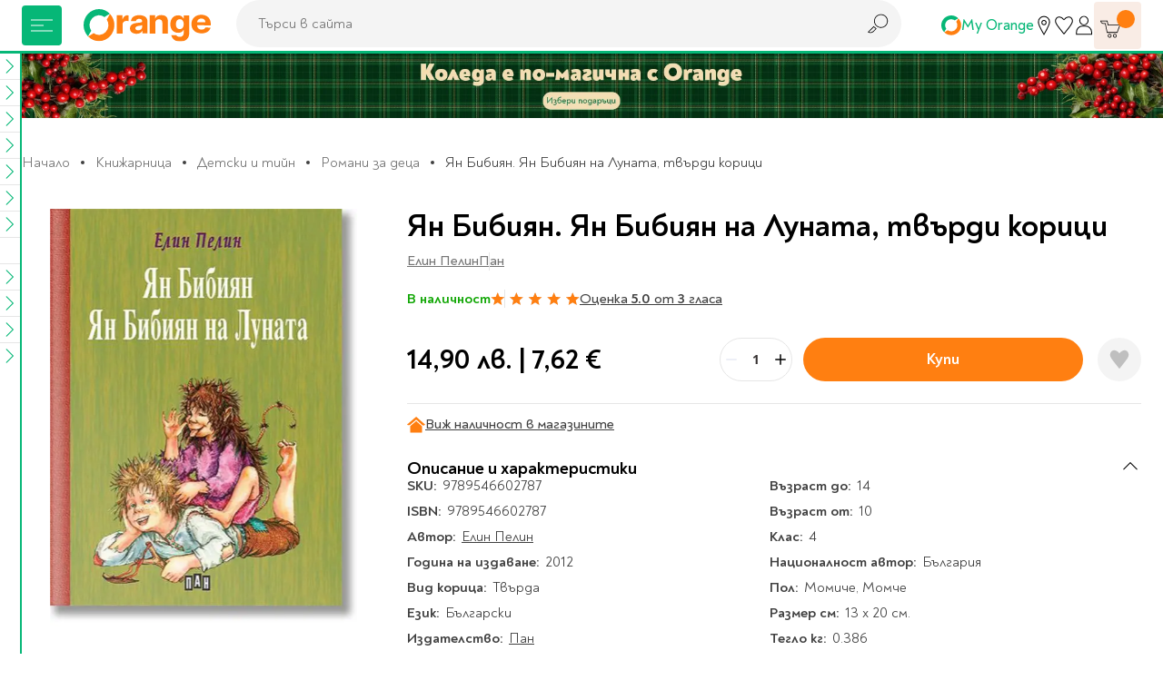

--- FILE ---
content_type: text/html; charset=UTF-8
request_url: https://www.orangecenter.bg/yan-bibiyan-yan-bibiyan-na-lunata-tvardi-koritsi.html
body_size: 52986
content:
<!doctype html>
<html lang="bg">
    <head prefix="og: http://ogp.me/ns# fb: http://ogp.me/ns/fb# product: http://ogp.me/ns/product#">
        <script type="14415ffea9a6007d38e9f8f6-text/javascript">
    var BASE_URL = 'https://www.orangecenter.bg/';
    var require = {
        "baseUrl": "https://www.orangecenter.bg/static/version1766062532/frontend/Extensa/orangecenter/bg_BG"
    };
</script>
        <meta charset="utf-8"/>
<meta name="title" content="Ян Бибиян. Ян Бибиян на Луната, твърди корици, Елин Пелин, Пан, 2012, Твърда - Книжарница Orange"/>
<meta name="description" content="Ян Бибиян. Ян Бибиян на Луната, твърди корици от Елин Пелин, издателство Пан, 2012 год., с Твърда корица, на цена от 14,90 лв. | 7,62 € 📙 Бърза доставка от книжарница Orange!"/>
<meta name="keywords" content="подарък, книжарница"/>
<meta name="robots" content="INDEX,FOLLOW"/>
<meta name="viewport" content="width=device-width, initial-scale=1"/>
<meta name="format-detection" content="telephone=no"/>
<title>Ян Бибиян. Ян Бибиян на Луната, твърди корици, Елин Пелин, Пан, 2012, Твърда - Книжарница Orange</title>
<link  rel="stylesheet" type="text/css"  media="all" href="https://www.orangecenter.bg/static/version1766062532/frontend/Extensa/orangecenter/bg_BG/mage/calendar.css" />
<link  rel="stylesheet" type="text/css"  media="all" href="https://www.orangecenter.bg/static/version1766062532/frontend/Extensa/orangecenter/bg_BG/css/styles-m.css" />
<link  rel="stylesheet" type="text/css"  media="all" href="https://www.orangecenter.bg/static/version1766062532/frontend/Extensa/orangecenter/bg_BG/Swissup_Attributepages/css/attributepages.css" />
<link  rel="stylesheet" type="text/css"  media="all" href="https://www.orangecenter.bg/static/version1766062532/frontend/Extensa/orangecenter/bg_BG/Mageplaza_Core/css/magnific-popup.css" />
<link  rel="stylesheet" type="text/css"  media="all" href="https://www.orangecenter.bg/static/version1766062532/frontend/Extensa/orangecenter/bg_BG/Mageplaza_ProductAlerts/css/style.css" />
<link  rel="stylesheet" type="text/css"  media="all" href="https://www.orangecenter.bg/static/version1766062532/frontend/Extensa/orangecenter/bg_BG/Inchoo_DualPrices/css/dual-prices.css" />
<link  rel="stylesheet" type="text/css"  media="all" href="https://www.orangecenter.bg/static/version1766062532/frontend/Extensa/orangecenter/bg_BG/Magezon_Core/css/styles.css" />
<link  rel="stylesheet" type="text/css"  media="all" href="https://www.orangecenter.bg/static/version1766062532/frontend/Extensa/orangecenter/bg_BG/mage/gallery/gallery.css" />
<link  rel="stylesheet" type="text/css"  media="all" href="https://www.orangecenter.bg/static/version1766062532/frontend/Extensa/orangecenter/bg_BG/Mageplaza_SocialLogin/css/style.css" />
<link  rel="stylesheet" type="text/css"  media="all" href="https://www.orangecenter.bg/static/version1766062532/frontend/Extensa/orangecenter/bg_BG/Mageplaza_Core/css/grid-mageplaza.css" />
<link  rel="stylesheet" type="text/css"  media="all" href="https://www.orangecenter.bg/static/version1766062532/frontend/Extensa/orangecenter/bg_BG/Mageplaza_Core/css/font-awesome.min.css" />
<link  rel="stylesheet" type="text/css"  media="screen and (min-width: 768px)" href="https://www.orangecenter.bg/static/version1766062532/frontend/Extensa/orangecenter/bg_BG/css/styles-l.css" />
<link  rel="stylesheet" type="text/css"  media="print" href="https://www.orangecenter.bg/static/version1766062532/frontend/Extensa/orangecenter/bg_BG/css/print.css" />
<script type="14415ffea9a6007d38e9f8f6-text/javascript" src="https://www.orangecenter.bg/static/version1766062532/frontend/Extensa/orangecenter/bg_BG/requirejs/require.min.js"></script>
<script type="14415ffea9a6007d38e9f8f6-text/javascript" src="https://www.orangecenter.bg/static/version1766062532/frontend/Extensa/orangecenter/bg_BG/requirejs-min-resolver.min.js"></script>
<script type="14415ffea9a6007d38e9f8f6-text/javascript" src="https://www.orangecenter.bg/static/version1766062532/frontend/Extensa/orangecenter/bg_BG/mage/requirejs/mixins.min.js"></script>
<script type="14415ffea9a6007d38e9f8f6-text/javascript" src="https://www.orangecenter.bg/static/version1766062532/frontend/Extensa/orangecenter/bg_BG/requirejs-config.min.js"></script>
<script type="14415ffea9a6007d38e9f8f6-text/javascript" src="https://www.orangecenter.bg/static/version1766062532/frontend/Extensa/orangecenter/bg_BG/mage/polyfill.min.js"></script>
<script type="14415ffea9a6007d38e9f8f6-text/javascript" src="https://www.orangecenter.bg/static/version1766062532/frontend/Extensa/orangecenter/bg_BG/Smile_ElasticsuiteTracker/js/tracking.min.js"></script>
<script type="14415ffea9a6007d38e9f8f6-text/javascript" src="https://www.orangecenter.bg/static/version1766062532/frontend/Extensa/orangecenter/bg_BG/Magento_Theme/js/view/notifications.min.js"></script>
<link rel="preload" as="font" crossorigin="anonymous" href="https://www.orangecenter.bg/static/version1766062532/frontend/Extensa/orangecenter/bg_BG/fonts/Noah-Black.woff2" />
<link rel="preload" as="font" crossorigin="anonymous" href="https://www.orangecenter.bg/static/version1766062532/frontend/Extensa/orangecenter/bg_BG/fonts/Noah-Bold.woff2" />
<link rel="preload" as="font" crossorigin="anonymous" href="https://www.orangecenter.bg/static/version1766062532/frontend/Extensa/orangecenter/bg_BG/fonts/Noah-Medium.woff2" />
<link rel="preload" as="font" crossorigin="anonymous" href="https://www.orangecenter.bg/static/version1766062532/frontend/Extensa/orangecenter/bg_BG/fonts/Noah-Regular.woff2" />
<link  rel="canonical" href="https://www.orangecenter.bg/yan-bibiyan-yan-bibiyan-na-lunata-tvardi-koritsi.html" />
<link  rel="icon" type="image/x-icon" href="https://www.orangecenter.bg/media/favicon/default/favicon-32x32.png" />
<link  rel="shortcut icon" type="image/x-icon" href="https://www.orangecenter.bg/media/favicon/default/favicon-32x32.png" />
<script type="14415ffea9a6007d38e9f8f6-text/javascript">
    require(['jquery'],function($) {
        $.event.special.touchstart = {
            setup: function( _, ns, handle ) {
                this.addEventListener("touchstart", handle, { passive: !ns.includes("noPreventDefault") });
            }
        };
        $.event.special.touchmove = {
            setup: function( _, ns, handle ) {
                this.addEventListener("touchmove", handle, { passive: !ns.includes("noPreventDefault") });
            }
        };
        $.event.special.wheel = {
            setup: function( _, ns, handle ){
                this.addEventListener("wheel", handle, { passive: true });
            }
        };
        $.event.special.mousewheel = {
            setup: function( _, ns, handle ){
                this.addEventListener("mousewheel", handle, { passive: true });
            }
        };
    });
</script>
<meta name="google-site-verification" content="FeNt2jC0ZBaG0yVr7XS5e1n8IFQoEB4Z6X1FPxaaPHE" />
<meta name="facebook-domain-verification" content="86hgeh7opg15g8celx7xjubun2oyfr" />
<meta name="yandex-verification" content="151d6ac6e3854376" /><!-- Google Tag Manager -->
<script type="14415ffea9a6007d38e9f8f6-text/javascript">
    require([
        'jquery',
        'Amasty_GdprCookie/js/gtag-cookie-init'
    ], function ($, gtagCookieInit) {
        gtagCookieInit();

(function(w,d,s,l,i){w[l]=w[l]||[];w[l].push({'gtm.start':
new Date().getTime(),event:'gtm.js'});var f=d.getElementsByTagName(s)[0],
j=d.createElement(s),dl=l!='dataLayer'?'&l='+l:'';j.async=true;j.src=
'https://www.googletagmanager.com/gtm.js?id='+i+dl;f.parentNode.insertBefore(j,f);
})(window,document,'script','dataLayer','GTM-KSP9PVN');

   });
</script>
<!-- End Google Tag Manager -->        
    <script type="text/x-magento-init">
        {
            "*": {
                "Extensa_CheetahLoyalty/js/web-events": {
                    "custId": "1159",
                    "entityId": "100",
                    "debug": "1",
                    "pageViewWebEventId": "1",
                    "pageViewValue": "product",
                    "searchWebEventId": "",
                    "searchString": "",
                    "profileOfferWebEventId": "2",
                    "purchaseWebEventId": "",
                    "orderItems": {}                }
            }
        }
    </script>
    <!-- GOOGLE DYNAMIC REMARKETING TAG -->
    <script type="text/x-magento-init">
    {
        "*": {
            "Extensa_Gdrt/js/google-dynamic-remarketing-tag": {
                "gaMeasurementId": "AW\u002D967250405",
                "isCookieRestrictionModeEnabled": 0,
                "currentWebsite": 1,
                "cookieName": "user_allowed_save_cookie",
                "action" : "catalog_product_view",
                "addToCartUrl" : "https\u003A\u002F\u002Fwww.orangecenter.bg\u002Fgdrt\u002Faddtocart\u002Findex\u002F",
                "categoryData" : 404,
                "searchData" : 404,
                "orderData" : 404            }
        }
    }
    </script>
    <!-- END GOOGLE DYNAMIC REMARKETING TAG -->
    <style>
    #social-login-popup .social-login-title {
        background-color: #6e716e    }

    #social-login-popup .social-login #bnt-social-login-authentication,
    #social-login-popup .forgot .primary button,
    #social-login-popup .create .primary button,
    #social-login-popup .fake-email .primary button {
        background-color: #6e716e;
        border: #6e716e    }

    .block.social-login-authentication-channel.account-social-login .block-content {
        text-align: center;
    }

    
                    #bnt-social-login-fake-email {
                    background-color: grey !important;
                    border: grey !important;
                    }

                    #request-popup .social-login-title {
                    background-color: grey !important;
                    }
                
    /* Compatible ETheme_YOURstore*/
    div#centerColumn .column.main .block.social-login-authentication-channel.account-social-login {
        max-width: 900px !important;
        margin: 0 auto !important;
    }

    div#centerColumn .column.main .block.social-login-authentication-channel.account-social-login .block-content {
        text-align: center;
    }

    @media (max-width: 1024px) {
        div#centerColumn .column.main .block.social-login-authentication-channel.account-social-login .block-content {
            padding: 0 15px;
        }
    }
</style>




<script type="14415ffea9a6007d38e9f8f6-text/javascript">
//<![CDATA[
try {
    smileTracker.setConfig({
        beaconUrl        : 'https://www.orangecenter.bg/elasticsuite/tracker/hit/image/h.png',
        telemetryUrl     : 'https://t.elasticsuite.io/track',
        telemetryEnabled : '',
        sessionConfig    : {"visit_cookie_name":"STUID","visit_cookie_lifetime":"3600","visitor_cookie_lifetime":"365","visitor_cookie_name":"STVID","domain":"www.orangecenter.bg","path":"\/"},
    });

    smileTracker.addPageVar('store_id', '1');

    require(['Smile_ElasticsuiteTracker/js/user-consent'], function (userConsent) {
        if (userConsent({"cookieRestrictionEnabled":"0","cookieRestrictionName":"user_allowed_save_cookie"})) {
            smileTracker.sendTag();
        }
    });
} catch (err) {
    ;
}
//]]>
</script>


<meta property="og:type" content="product"/>
<meta property="og:title" content="Ян Бибиян. Ян Бибиян на Луната, твърди корици, Елин Пелин, Пан, 2012, Твърда - Книжарница Orange"/>
<meta property="og:image" content="https://www.orangecenter.bg/media/catalog/product/cache/556c1bba828a39ab4ce3878b8775b95c/9/7/9789546602787.jpg"/>
<meta property="og:site_name" content="Orange Center"/>
<meta property="product:price:amount" content="14.9"/>
<meta property="product:price:currency" content="BGN"/>

            <link rel="preload"
             fetchpriority="high"             as="image" href="https://www.orangecenter.bg/media/catalog/product/cache/bdc2c78f7e06003a3c29bc34b94b23a8/9/7/9789546602787.jpg"/>
        </head>
    <body data-container="body"
          data-mage-init='{"loaderAjax": {}, "loader": { "icon": "https://www.orangecenter.bg/static/version1766062532/frontend/Extensa/orangecenter/bg_BG/images/loader-2.gif"}}'
          class="catalog-product-view product-yan-bibiyan-yan-bibiyan-na-lunata-tvardi-koritsi page-layout-1column">
        <!-- Google Tag Manager (noscript) -->
<noscript><iframe src="https://www.googletagmanager.com/ns.html?id=GTM-KSP9PVN"
height="0" width="0" style="display:none;visibility:hidden"></iframe></noscript>
<!-- End Google Tag Manager (noscript) --><div id="email"></div>
<script type="text/x-magento-init">
    {
    "*":
    {
            "Bss_FacebookPixel/js/code": {
                "id" : 716253331758810,
                "action" : "catalog_product_view",
                "productData" : {"content_name":"\u042f\u043d \u0411\u0438\u0431\u0438\u044f\u043d. \u042f\u043d \u0411\u0438\u0431\u0438\u044f\u043d \u043d\u0430 \u041b\u0443\u043d\u0430\u0442\u0430, \u0442\u0432\u044a\u0440\u0434\u0438 \u043a\u043e\u0440\u0438\u0446\u0438","content_ids":"9789546602787","content_type":"product","value":"14.90","currency":"BGN"},
                "categoryData" : 404,
                "registration" : 404,
                "addToWishList" : 404,
                "initiateCheckout" : 404,
                "search" : 404,
                "orderData" : 404,
                "pageView" : "pass",
                "addToCartUrl" : "https\u003A\u002F\u002Fwww.orangecenter.bg\u002Fbssfb\u002Faddtocart\u002Findex\u002F"
            }
        }
    }
</script>
<!-- Facebook Pixel Code -->
<noscript><img height="1" width="1" style="display:none" alt="Facebook Pixel"
               src="https://www.facebook.com/tr?id=716253331758810&ev=PageView&noscript=1"
    /></noscript>
<!-- End Facebook Pixel Code -->
<div data-role="bss-fbpixel-subscribe" style="display:none;">
</div>
<span class="bss-subscribe-email" style="display:none;"></span>
<span class="bss-subscribe-id" style="display:none;"></span>
<script type="text/x-magento-init">
    {
        "[data-role='bss-fbpixel-subscribe']":
            {
                "Magento_Ui/js/core/app": {"components":{"bssFbpixelsSubscribe":{"component":"Bss_FacebookPixel\/js\/subscribe"}}}            }
    }
</script>

<script type="text/x-magento-init">
    {
        "*": {
            "Magento_PageBuilder/js/widget-initializer": {
                "config": {"[data-content-type=\"slider\"][data-appearance=\"default\"]":{"Magento_PageBuilder\/js\/content-type\/slider\/appearance\/default\/widget":false},"[data-content-type=\"map\"]":{"Magento_PageBuilder\/js\/content-type\/map\/appearance\/default\/widget":false},"[data-content-type=\"row\"]":{"Magento_PageBuilder\/js\/content-type\/row\/appearance\/default\/widget":false},"[data-content-type=\"tabs\"]":{"Magento_PageBuilder\/js\/content-type\/tabs\/appearance\/default\/widget":false},"[data-content-type=\"slide\"]":{"Magento_PageBuilder\/js\/content-type\/slide\/appearance\/default\/widget":{"buttonSelector":".pagebuilder-slide-button","showOverlay":"hover","dataRole":"slide"}},"[data-content-type=\"banner\"]":{"Magento_PageBuilder\/js\/content-type\/banner\/appearance\/default\/widget":{"buttonSelector":".pagebuilder-banner-button","showOverlay":"hover","dataRole":"banner"}},"[data-content-type=\"buttons\"]":{"Magento_PageBuilder\/js\/content-type\/buttons\/appearance\/inline\/widget":false},"[data-content-type=\"products\"][data-appearance=\"carousel\"]":{"Magento_PageBuilder\/js\/content-type\/products\/appearance\/carousel\/widget":false}},
                "breakpoints": {"desktop":{"conditions":{"min-width":"1024px"},"options":{"products":{"default":{"slidesToShow":"5"}}}},"tablet":{"conditions":{"max-width":"1024px","min-width":"768px"},"options":{"products":{"default":{"slidesToShow":"4"},"continuous":{"slidesToShow":"3"}}}},"mobile":{"conditions":{"max-width":"768px","min-width":"580px"},"options":{"products":{"default":{"slidesToShow":"3"}}}},"mobile-small":{"conditions":{"max-width":"580px"},"options":{"products":{"default":{"slidesToShow":"2"},"continuous":{"slidesToShow":"1"}}}}}            }
        }
    }
</script>
<script type="text/x-magento-init">
{
    "*": {
        "tigren/ajaxsuite"    : {"ajaxSuite":{"enabled":true,"popupTTL":10,"animation":"fade","backgroundColor":"#ededed","headerSuccessColor":null,"headerErrorColor":null,"headerTextColor":"#fff","buttonTextColor":"#fff","buttonBackgroundColor":"#006bb4"}}    }
}

</script><script type="text/x-magento-init">
{
    "*": {
        "tigren/ajaxToCart" : {"ajaxSuite":{"enabled":true,"popupTTL":10,"animation":"fade","backgroundColor":"#ededed","headerSuccessColor":null,"headerErrorColor":null,"headerTextColor":"#fff","buttonTextColor":"#fff","buttonBackgroundColor":"#006bb4"},"ajaxCart":{"addToCartUrl":"https:\/\/www.orangecenter.bg\/ajaxcart\/cart\/showPopup\/","addToCartCategoryUrl":"https:\/\/www.orangecenter.bg\/ajaxcart\/cart\/addToCart\/","addToCartInWishlistUrl":"https:\/\/www.orangecenter.bg\/ajaxcart\/wishlist\/showPopup\/","checkoutCartUrl":"https:\/\/www.orangecenter.bg\/checkout\/cart\/add\/","wishlistAddToCartUrl":"https:\/\/www.orangecenter.bg\/wishlist\/index\/cart\/","addToCartButtonSelector":"button.tocart"}}    }
}
</script>
<script type="14415ffea9a6007d38e9f8f6-text/javascript">
    window.ajaxCartLoaderOptions = {"icon":"https:\/\/www.orangecenter.bg\/static\/version1766062532\/frontend\/Extensa\/orangecenter\/bg_BG\/images\/loader-1.gif","texts":{"loaderText":"\u0417\u0430\u0440\u0435\u0436\u0434\u0430\u043d\u0435...","imgAlt":"\u0417\u0430\u0440\u0435\u0436\u0434\u0430\u043d\u0435..."}};
</script><script type="text/x-magento-init">
{
    "*": {
        "tigren/ajaxwishlist"    : {"ajaxSuite":{"enabled":true,"popupTTL":10,"animation":"fade","backgroundColor":"#ededed","headerSuccessColor":null,"headerErrorColor":null,"headerTextColor":"#fff","buttonTextColor":"#fff","buttonBackgroundColor":"#006bb4"},"ajaxWishlist":{"enabled":true,"ajaxWishlistUrl":"https:\/\/www.orangecenter.bg\/ajaxwishlist\/wishlist\/showPopup\/","loginUrl":"https:\/\/www.orangecenter.bg\/customer\/account\/login\/","customerId":null}},
        "tigren/ajaxremove" : ""
    }
}

</script>

<script type="text/x-magento-init">
    {
        "*": {
            "mage/cookies": {
                "expires": null,
                "path": "\u002F",
                "domain": ".www.orangecenter.bg",
                "secure": false,
                "lifetime": "3600"
            }
        }
    }
</script>
    <noscript>
        <div class="message global noscript">
            <div class="content">
                <p>
                    <strong>JavaScript изглежда да бъде прекратен във вашия браузър.</strong>
                    <span>За най-добър опит на нашия сайт не забравяйте да включите Javascript във вашия браузър.</span>
                </p>
            </div>
        </div>
    </noscript>
<script type="14415ffea9a6007d38e9f8f6-text/javascript">
    require.config({
        map: {
            '*': {
                wysiwygAdapter: 'mage/adminhtml/wysiwyg/tiny_mce/tinymce4Adapter'
            }
        }
    });
</script>

<script type="14415ffea9a6007d38e9f8f6-text/javascript">
    window.cookiesConfig = window.cookiesConfig || {};
    window.cookiesConfig.secure = true;
</script>
<script type="14415ffea9a6007d38e9f8f6-text/javascript">
    require.config({
        paths: {
            googleMaps: 'https\u003A\u002F\u002Fmaps.googleapis.com\u002Fmaps\u002Fapi\u002Fjs\u003Fv\u003D3\u0026key\u003D'
        },
        config: {
            'Magento_PageBuilder/js/utils/map': {
                style: ''
            },
            'Magento_PageBuilder/js/content-type/map/preview': {
                apiKey: '',
                apiKeyErrorMessage: 'You\u0020must\u0020provide\u0020a\u0020valid\u0020\u003Ca\u0020href\u003D\u0027https\u003A\u002F\u002Fwww.orangecenter.bg\u002Fadminhtml\u002Fsystem_config\u002Fedit\u002Fsection\u002Fcms\u002F\u0023cms_pagebuilder\u0027\u0020target\u003D\u0027_blank\u0027\u003EGoogle\u0020Maps\u0020API\u0020key\u003C\u002Fa\u003E\u0020to\u0020use\u0020a\u0020map.'
            },
            'Magento_PageBuilder/js/form/element/map': {
                apiKey: '',
                apiKeyErrorMessage: 'You\u0020must\u0020provide\u0020a\u0020valid\u0020\u003Ca\u0020href\u003D\u0027https\u003A\u002F\u002Fwww.orangecenter.bg\u002Fadminhtml\u002Fsystem_config\u002Fedit\u002Fsection\u002Fcms\u002F\u0023cms_pagebuilder\u0027\u0020target\u003D\u0027_blank\u0027\u003EGoogle\u0020Maps\u0020API\u0020key\u003C\u002Fa\u003E\u0020to\u0020use\u0020a\u0020map.'
            },
        }
    });
</script>

<script type="14415ffea9a6007d38e9f8f6-text/javascript">
    require.config({
        shim: {
            'Magento_PageBuilder/js/utils/map': {
                deps: ['googleMaps']
            }
        }
    });
</script>
<div class="page-wrapper">

<header class="main-header js-site-header"><div class="panel wrapper"><div class="panel header"><a class="action skip contentarea"
   href="#contentarea">
    <span>
        Прескачане към съдържанието    </span>
</a>
</div></div>
<div class="wrapper wrapper--lg main-header__wrapper">
    <div class="main-header__left">
    
<!-- TODO make it possible to upload svg from admin -->
<picture class="aspect-ratio main-header__logo" style="--aspect-ratio: 175/44;">
    <a  href="https://www.orangecenter.bg"
        title="Orange&#x20;Center&#x20;-&#x20;O&#x043D;&#x043B;&#x0430;&#x0439;&#x043D;&#x20;&#x043C;&#x0430;&#x0433;&#x0430;&#x0437;&#x0438;&#x043D;&#x20;&#x0437;&#x0430;&#x20;&#x043A;&#x043D;&#x0438;&#x0433;&#x0438;,&#x20;&#x043C;&#x0443;&#x0437;&#x0438;&#x043A;&#x0430;&#x043B;&#x043D;&#x0438;&#x20;&#x0438;&#x20;&#x0432;&#x0438;&#x0434;&#x0435;&#x043E;&#x20;&#x043F;&#x0440;&#x043E;&#x0434;&#x0443;&#x043A;&#x0442;&#x0438;,&#x20;&#x043A;&#x0430;&#x043D;&#x0446;&#x0435;&#x043B;&#x0430;&#x0440;&#x0441;&#x043A;&#x0438;&#x20;&#x043C;&#x0430;&#x0442;&#x0435;&#x0440;&#x0438;&#x0430;&#x043B;&#x0438;&#x20;&#x0438;&#x20;&#x043F;&#x0440;&#x043E;&#x0434;&#x0443;&#x043A;&#x0442;&#x0438;&#x20;&#x0437;&#x0430;&#x20;&#x043E;&#x0444;&#x0438;&#x0441;&#x0430;"
        aria-label="store logo">
        <img loading="lazy"
            src="https://www.orangecenter.bg/static/version1766062532/frontend/Extensa/orangecenter/bg_BG/images/orange-logo.svg"
             title="Orange&#x20;Center&#x20;-&#x20;O&#x043D;&#x043B;&#x0430;&#x0439;&#x043D;&#x20;&#x043C;&#x0430;&#x0433;&#x0430;&#x0437;&#x0438;&#x043D;&#x20;&#x0437;&#x0430;&#x20;&#x043A;&#x043D;&#x0438;&#x0433;&#x0438;,&#x20;&#x043C;&#x0443;&#x0437;&#x0438;&#x043A;&#x0430;&#x043B;&#x043D;&#x0438;&#x20;&#x0438;&#x20;&#x0432;&#x0438;&#x0434;&#x0435;&#x043E;&#x20;&#x043F;&#x0440;&#x043E;&#x0434;&#x0443;&#x043A;&#x0442;&#x0438;,&#x20;&#x043A;&#x0430;&#x043D;&#x0446;&#x0435;&#x043B;&#x0430;&#x0440;&#x0441;&#x043A;&#x0438;&#x20;&#x043C;&#x0430;&#x0442;&#x0435;&#x0440;&#x0438;&#x0430;&#x043B;&#x0438;&#x20;&#x0438;&#x20;&#x043F;&#x0440;&#x043E;&#x0434;&#x0443;&#x043A;&#x0442;&#x0438;&#x20;&#x0437;&#x0430;&#x20;&#x043E;&#x0444;&#x0438;&#x0441;&#x0430;"
             alt="Orange&#x20;Center&#x20;-&#x20;O&#x043D;&#x043B;&#x0430;&#x0439;&#x043D;&#x20;&#x043C;&#x0430;&#x0433;&#x0430;&#x0437;&#x0438;&#x043D;&#x20;&#x0437;&#x0430;&#x20;&#x043A;&#x043D;&#x0438;&#x0433;&#x0438;,&#x20;&#x043C;&#x0443;&#x0437;&#x0438;&#x043A;&#x0430;&#x043B;&#x043D;&#x0438;&#x20;&#x0438;&#x20;&#x0432;&#x0438;&#x0434;&#x0435;&#x043E;&#x20;&#x043F;&#x0440;&#x043E;&#x0434;&#x0443;&#x043A;&#x0442;&#x0438;,&#x20;&#x043A;&#x0430;&#x043D;&#x0446;&#x0435;&#x043B;&#x0430;&#x0440;&#x0441;&#x043A;&#x0438;&#x20;&#x043C;&#x0430;&#x0442;&#x0435;&#x0440;&#x0438;&#x0430;&#x043B;&#x0438;&#x20;&#x0438;&#x20;&#x043F;&#x0440;&#x043E;&#x0434;&#x0443;&#x043A;&#x0442;&#x0438;&#x20;&#x0437;&#x0430;&#x20;&#x043E;&#x0444;&#x0438;&#x0441;&#x0430;"
             width="175"
             height="44"
        />
<!--        <img class="logo__mobile"-->
<!--            src="--><!--"-->
<!--             title="--><!--"-->
<!--             alt="--><!--"-->
<!--            --><!--        />-->
    </a>
</picture>
</div>

<div class="main-header__right">
    <div>
        <div class="user-nav">
            <div class="user-nav__item d-none d-sm-flex">
                <a href="https://www.orangecenter.bg/programa-za-loyalnost-my-orange" class="user-nav__btn user-nav__btn--alt">
                    <svg class="icon">
                        <use xlink:href="https://www.orangecenter.bg/static/version1766062532/frontend/Extensa/orangecenter/bg_BG/images/symbol-defs.svg#icon-logo-mark"></use>
                    </svg>
                    <span class="user-nav__btn-text">My Orange</span>
                </a>
            </div>
            <div class="user-nav__item d-none d-sm-flex">
                <a href="https://www.orangecenter.bg/shops" class="user-nav__btn" title="Магазини" aria-label="Магазини">
                    <svg class="icon">
                        <use xlink:href="https://www.orangecenter.bg/static/version1766062532/frontend/Extensa/orangecenter/bg_BG/images/symbol-defs.svg#icon-r018"></use>
                    </svg>
                </a>
                <div class="user-nav__dropdown">
                    <div class="user-nav__dropdown-cont">
                        Магазини                    </div>
                </div>
            </div>
            <div class="user-nav__item">
                <a href="https://www.orangecenter.bg/wishlist/" class="user-nav__btn" title="Любими" aria-label="Любими" data-bind="scope: 'wishlist'">
                    <svg class="icon">
                        <use xlink:href="https://www.orangecenter.bg/static/version1766062532/frontend/Extensa/orangecenter/bg_BG/images/symbol-defs.svg#icon-r016-fill"></use>
                    </svg>
                </a>
                <div class="user-nav__dropdown">
                    <div class="user-nav__dropdown-cont">
                        Любими                    </div>
                </div>
            </div>
            <div class="user-nav__item">
                
<a href="javascript:void(0)"
   class="user-nav__btn auth-nav-link " aria-label="Профил">
    <svg class="icon">
        <use xlink:href="https://www.orangecenter.bg/static/version1766062532/frontend/Extensa/orangecenter/bg_BG/images/symbol-defs.svg#icon-r1052"></use>
    </svg>
</a>

    <div class="user-nav__dropdown user-nav__dropdown--lg auth-nav-dropdown">
        <div class="user-nav__dropdown-cont social-login-button-wrapper">
            <div class="row" style="--bs-gutter-x: 0; --bs-gutter-y: 24px;">
                <div class="col-12">
                    <div class="buttons-row">
                        <a href="#customer/account/login" class="button button--100 social-login-btn">Влез</a>
                    </div>
                </div>
                                    <div class="col-12 center">
                        Нямаш профил? <a href="#customer/account/create" class="link-button social-login-btn">Регистрирай се</a>
                    </div>
                            </div>
        </div>
    </div>

<script type="14415ffea9a6007d38e9f8f6-text/javascript">
    // TODO custom logic for mobile; remove if studio x has other solution
    if ('ontouchstart' in window || navigator.maxTouchPoints) {
        require(['jquery', 'domReady!'], function ($) {
            let authNavDropdown = $('.auth-nav-dropdown');
            $('.auth-nav-link').on('click', function (event) {
                    event.preventDefault();
                    event.stopPropagation();

                if (!$('body').hasClass('customer-account-login') && !$('body').hasClass('customer-account-create')) {
                    if(authNavDropdown.hasClass('shown')) {
                        authNavDropdown.removeClass('shown');
                        $(document).off('click.auth');
                    } else {
                        authNavDropdown.addClass('shown');
                        $(document).on('click.auth', function (event) {
                            if($(event.target).closest('.auth-nav-dropdown').length == 0) {
                                if(authNavDropdown.hasClass('shown')) {
                                    authNavDropdown.removeClass('shown');
                                    $(document).off('click.auth');
                                }
                            }
                        });
                    }
                }
            });

            $('#go-to-profile').on('click', function (event) {
                event.preventDefault();
                event.stopPropagation();

                sessionStorage.setItem('profileClicked', true);

                window.location = this.href;
            });
        });
    }
</script>
            </div>
        </div>
    </div>

    <div>
        

<div class="site-cart js-site-cart" data-block="minicart">
    <div data-bind="scope: 'minicart_content'">
        <!-- mini cart -->
        <div data-bind="css: { empty: !!getCartParam('summary_count') == false && !isLoading() }, blockLoader: isLoading" class="block-minicart">
            <button type="button" class="site-cart__button js-cart-open-trigger" aria-label="Количка" aria-expanded="false">
                <svg class="icon">
                    <use xlink:href="https://www.orangecenter.bg/static/version1766062532/frontend/Extensa/orangecenter/bg_BG/images/symbol-defs.svg#icon-r007"></use>
                </svg>

                <span class="site-cart__button-number">
                    <!-- ko if: getCartParam('summary_count') -->
                    <!-- ko text: getCartParam('summary_count') --><!-- /ko -->
                    <!-- /ko -->
                    <!-- ko ifnot: getCartParam('summary_count') -->
                    <!-- ko text: '0' --><!-- /ko -->
                    <!-- /ko -->
                </span>

                <a href="https://www.orangecenter.bg/checkout/cart/" class="site-cart__button-link" aria-label="Към количката"></a>
            </button>

            <div class="site-cart__dropdown" data-bind="scope: 'minicart_content'">
                <!-- ko template: getTemplate() --><!-- /ko -->
                            </div>

        </div>
        <!-- end mini cart -->
    </div>
</div>
<div class="cart-overlay"></div>

<script type="14415ffea9a6007d38e9f8f6-text/javascript">
    require([
        'SXsiteCart'
    ], function (SXsiteCart) {
        new SXsiteCart().init(document.querySelector('.js-site-cart'));
    });
</script>

<script type="14415ffea9a6007d38e9f8f6-text/javascript">
    window.checkout = {"shoppingCartUrl":"https:\/\/www.orangecenter.bg\/checkout\/cart\/","checkoutUrl":"https:\/\/www.orangecenter.bg\/checkout\/","updateItemQtyUrl":"https:\/\/www.orangecenter.bg\/checkout\/sidebar\/updateItemQty\/","removeItemUrl":"https:\/\/www.orangecenter.bg\/checkout\/sidebar\/removeItem\/","imageTemplate":"Magento_Catalog\/product\/image_with_borders","baseUrl":"https:\/\/www.orangecenter.bg\/","minicartMaxItemsVisible":5,"websiteId":"1","maxItemsToDisplay":20,"storeId":"1","storeGroupId":"1","customerLoginUrl":"https:\/\/www.orangecenter.bg\/customer\/account\/login\/referer\/aHR0cHM6Ly93d3cub3JhbmdlY2VudGVyLmJnL3lhbi1iaWJpeWFuLXlhbi1iaWJpeWFuLW5hLWx1bmF0YS10dmFyZGkta29yaXRzaS5odG1s\/","isRedirectRequired":false,"autocomplete":"off","captcha":{"user_login":{"isCaseSensitive":false,"imageHeight":50,"imageSrc":"","refreshUrl":"https:\/\/www.orangecenter.bg\/captcha\/refresh\/","isRequired":false,"timestamp":1766772636}}};
</script>

<script type="text/x-magento-init">
{
    "[data-block='minicart']": {
        "Magento_Ui/js/core/app": {"components":{"minicart_content":{"children":{"subtotal.container":{"children":{"subtotal":{"children":{"subtotal.totals":{"config":{"display_cart_subtotal_incl_tax":0,"display_cart_subtotal_excl_tax":1,"template":"Magento_Tax\/checkout\/minicart\/subtotal\/totals"},"component":"Magento_Tax\/js\/view\/checkout\/minicart\/subtotal\/totals","children":{"subtotal.totals.msrp":{"component":"Magento_Msrp\/js\/view\/checkout\/minicart\/subtotal\/totals","config":{"displayArea":"minicart-subtotal-hidden","template":"Magento_Msrp\/checkout\/minicart\/subtotal\/totals"}}}}},"component":"uiComponent","config":{"template":"Magento_Checkout\/minicart\/subtotal"}}},"component":"uiComponent","config":{"displayArea":"subtotalContainer"}},"item.renderer":{"component":"uiComponent","config":{"displayArea":"defaultRenderer","template":"Magento_Checkout\/minicart\/item\/default","config":{"productThumbnail":"Magento_Catalog\/product\/image"}},"children":{"item.image":{"component":"Magento_Catalog\/js\/view\/image","config":{"template":"Magento_Catalog\/product\/image","displayArea":"itemImage"}},"checkout.cart.item.price.sidebar":{"component":"uiComponent","config":{"template":"Magento_Checkout\/minicart\/item\/price","displayArea":"priceSidebar"}}}},"extra_info":{"component":"uiComponent","config":{"displayArea":"extraInfo"}},"promotion":{"component":"uiComponent","config":{"displayArea":"promotion"}}},"config":{"itemRenderer":{"default":"defaultRenderer","simple":"defaultRenderer","virtual":"defaultRenderer"},"template":"Magento_Checkout\/minicart\/content"},"component":"Magento_Checkout\/js\/view\/minicart"}},"types":[]}    },
    "*": {
        "Magento_Ui/js/block-loader": "https\u003A\u002F\u002Fwww.orangecenter.bg\u002Fstatic\u002Fversion1766062532\u002Ffrontend\u002FExtensa\u002Forangecenter\u002Fbg_BG\u002Fimages\u002Floader\u002D1.gif"
    }
}
</script>
    </div>
</div>

<script type="text/x-magento-init">
{
    "*": {
        "Magento_Ui/js/core/app": {
            "components": {
                "wishlist": {
                    "component": "Magento_Wishlist/js/view/wishlist"
                }
            }
        }
    }
}
</script>

    <div class="main-header__middle">
    <div class="site-search js-site-search">
        <div class="site-search__cont">
            
<form class="form site-search__form js-search-form" id="search_mini_form" action="https://www.orangecenter.bg/catalogsearch/result/" method="get">
    <fieldset>
        <legend class="visuallyhidden">Търси в сайта</legend>
        <div class="site-search__form-group">
            <label for="search" class="visuallyhidden">Търси в сайта</label>
            <input type="search" id="search" class="site-search__control js-search-field" name="q"
                   value=""
                   placeholder="Търси в сайта"
                   maxlength="128"
                   role="combobox"
                   aria-haspopup="false"
                   aria-autocomplete="both"
                   aria-expanded="false"
                   autocomplete="off"
                   data-block="autocomplete-form">
            <button type="reset" class="site-search__reset" aria-label="Изчисти търсенето">
                <svg class="icon">
                    <use xlink:href="https://www.orangecenter.bg/static/version1766062532/frontend/Extensa/orangecenter/bg_BG/images/symbol-defs.svg#icon-r031"></use>
                </svg>
            </button>
            <button type="submit" class="site-search__button js-search-button" aria-label="Търси" disabled>
                <svg class="icon">
                    <use xlink:href="https://www.orangecenter.bg/static/version1766062532/frontend/Extensa/orangecenter/bg_BG/images/symbol-defs.svg#icon-r029"></use>
                </svg>
            </button>
        </div>
    </fieldset>

    </form>

<div id="search_autocomplete" class="search-autocomplete search-results"></div>
<script type="text/x-magento-init">
{
    "#search" :
    {
        "quickSearch" :
        {
            "formSelector":"#search_mini_form",
            "url":"https://www.orangecenter.bg/search/ajax/suggest/",
            "destinationSelector":"#search_autocomplete",
            "templates": {"term":{"title":"Search terms","template":"Smile_ElasticsuiteCore\/autocomplete\/term"},"product":{"title":"\u041f\u0440\u043e\u0434\u0443\u043a\u0442\u0438","template":"Smile_ElasticsuiteCatalog\/autocomplete\/product"},"category":{"title":"\u041a\u0430\u0442\u0435\u0433\u043e\u0440\u0438\u0438","template":"Smile_ElasticsuiteCatalog\/autocomplete\/category"},"product_attribute":{"title":"\u0410\u0442\u0440\u0438\u0431\u0443\u0442\u0438","template":"Smile_ElasticsuiteCatalog\/autocomplete\/product-attribute","titleRenderer":"Smile_ElasticsuiteCatalog\/js\/autocomplete\/product-attribute"}},
            "priceFormat" : {"pattern":"%s\u00a0\u043b\u0432.","precision":2,"requiredPrecision":2,"decimalSymbol":",","groupSymbol":"\u00a0","groupLength":3,"integerRequired":false},
            "minSearchLength" : 2,
            "seeAllIconUrl": "https://www.orangecenter.bg/static/version1766062532/frontend/Extensa/orangecenter/bg_BG/images/symbol-defs.svg#icon-r038"
        }
    }
}
</script>

<script type="14415ffea9a6007d38e9f8f6-text/javascript">
    require([
        'jquery',
        'SXsiteSearch',
        'Extensa_MirasvitGoogleTagManager/js/item-category',
        'domReady!'
    ], function ($, SXsiteSearch, mstItemCategory) {
        'use strict';

        new SXsiteSearch().init(document.querySelector('.js-site-search'));

        let extensaMstItemCategory = mstItemCategory({
            cookieName: 'extensa_mst_gtm_item_category'
        });

        $(document).on('click', '.search-results__list a.ocart-item', function (e) {
            if ($(this).attr("href")) {
                extensaMstItemCategory.updateCookie('Search results');
                window.location.href = $(this).attr("href");
                e.stopPropagation();
                return false;
            }
        });
    });
</script>
        </div>
    </div>
</div>
    <div class="main-header__bottom js-mm">        <button type="button" class="mm-button js-mm-open-trigger" aria-expanded="false" aria-label="Меню">
        <svg class="icon icon--off">
            <use xlink:href="https://www.orangecenter.bg/static/version1766062532/frontend/Extensa/orangecenter/bg_BG/images/symbol-defs.svg#icon-r013"></use>
        </svg>
        <svg class="icon icon--on">
            <use xlink:href="https://www.orangecenter.bg/static/version1766062532/frontend/Extensa/orangecenter/bg_BG/images/symbol-defs.svg#icon-r031"></use>
        </svg>
    </button>
    <div class="main-nav">
                                
<div class="main-nav__header">
    <picture class="aspect-ratio main-nav__logo" style="--aspect-ratio: 119/30; --width: 119px;">
<!--        todo check if the title must come from admin -->
        <a href="/" title="Orange - Oнлайн магазин за книги, музикални и видео продукти, канцеларски материали и продукти за офиса" aria-label="store logo">
            <img src="https://www.orangecenter.bg/static/version1766062532/frontend/Extensa/orangecenter/bg_BG/images/orange-logo.svg" loading="lazy" width="119" height="30" alt="Orange - Oнлайн магазин за книги, музикални и видео продукти, канцеларски материали и продукти за офиса">
        </a>
    </picture>
    <button type="button" class="close-button js-mm-close-trigger" aria-expanded="false" aria-label="Затвори менюто">
        <svg class="icon icon--24">
            <use xlink:href="https://www.orangecenter.bg/static/version1766062532/frontend/Extensa/orangecenter/bg_BG/images/symbol-defs.svg#icon-r031"></use>
        </svg>
    </button>
</div>

<div class="main-nav__body">
    <ul class="main-nav__list">
        <li class="main-nav__item js-item has-megamenu" data-index="0">
                    <div class="main-nav__item-cont">
                        <a href="https://www.orangecenter.bg/knizharnitsa" class="main-nav__button" title="Книжарница">
                            Книжарница
                        </a><button class="main-nav__button-touch js-sub-open-trigger" aria-label="Подкатегории">
                            <svg class="icon"><use xlink:href="https://www.orangecenter.bg/static/version1766062532/frontend/Extensa/orangecenter/bg_BG/images/symbol-defs.svg#icon-r-next"></use></svg>
                        </button></div><div class="mm" style="">
                <div class="mm__header">
                    <button class="mm__header-back js-sub-close-trigger" aria-label="Назад">
                        <svg class="icon">
                            <use xlink:href="https://www.orangecenter.bg/static/version1766062532/frontend/Extensa/orangecenter/bg_BG/images/symbol-defs.svg#icon-r-prev"></use>
                        </svg>
                    </button>
                    <a href="https://www.orangecenter.bg/knizharnitsa" title="Книжарница" class="mm__header-title">Книжарница</a>
                </div>

                <div class="mm__body">
                    <div class="mm__body-cont"> 
                    <h2 class="mm__title">
                        <a href="https://www.orangecenter.bg/knizharnitsa/novi-knigi" class="mm__title-button" title="Нови Книги">
                            Нови Книги
                        </a></h2> 
                    <h2 class="mm__title">
                        <a href="https://www.orangecenter.bg/knizharnitsa/predstoyashti-knigi" class="mm__title-button" title="Предстоящи книги">
                            Предстоящи книги
                        </a></h2> 
                    <h2 class="mm__title">
                        <a href="https://www.orangecenter.bg/knizharnitsa/100-te-romana-na-2025" class="mm__title-button" title="Топ 100 книги за 2025">
                            Топ 100 книги за 2025
                        </a></h2> 
                    <h2 class="mm__title">
                        <a href="https://www.orangecenter.bg/knizharnitsa/top-100-detski-knigi-2025" class="mm__title-button" title="Топ 100 детски книги 2025">
                            Топ 100 детски книги 2025
                        </a></h2><div class="mm__group">
                    <h2 class="mm__title">
                        <a href="https://www.orangecenter.bg/knizharnitsa/hudozhestvena-literatura" class="mm__title-button" title="Художествена литература">
                            Художествена литература
                        </a></h2><ul class="mm__list"> <li class="mm__list-item" ><a href = "https://www.orangecenter.bg/knizharnitsa/hudozhestvena-literatura/svetovna-klasika" class="mm__list-button" title = "Световна класика" >Световна класика</a ></li >  <li class="mm__list-item" ><a href = "https://www.orangecenter.bg/knizharnitsa/hudozhestvena-literatura/savremenna-proza" class="mm__list-button" title = "Съвременна проза" >Съвременна проза</a ></li >  <li class="mm__list-item" ><a href = "https://www.orangecenter.bg/knizharnitsa/hudozhestvena-literatura/balgarska-proza" class="mm__list-button" title = "Българска проза" >Българска проза</a ></li >  <li class="mm__list-item" ><a href = "https://www.orangecenter.bg/knizharnitsa/hudozhestvena-literatura/trilari-i-krimi" class="mm__list-button" title = "Трилъри и крими" >Трилъри и крими</a ></li >  <li class="mm__list-item" ><a href = "https://www.orangecenter.bg/knizharnitsa/hudozhestvena-literatura/fantastika-i-fentazi" class="mm__list-button" title = "Фантастика и фентъзи" >Фантастика и фентъзи</a ></li >  <li class="mm__list-item" ><a href = "https://www.orangecenter.bg/knizharnitsa/hudozhestvena-literatura/romentazi" class="mm__list-button" title = "Роментъзи" >Роментъзи</a ></li >  <li class="mm__list-item" ><a href = "https://www.orangecenter.bg/knizharnitsa/hudozhestvena-literatura/istoricheski-romani" class="mm__list-button" title = "Исторически романи" >Исторически романи</a ></li >  <li class="mm__list-item" ><a href = "https://www.orangecenter.bg/knizharnitsa/hudozhestvena-literatura/lyubovni-romani" class="mm__list-button" title = "Любовни романи " >Любовни романи </a ></li >  <li class="mm__list-item" ><a href = "https://www.orangecenter.bg/knizharnitsa/hudozhestvena-literatura/smut-romani" class="mm__list-button" title = "Smut романи" >Smut романи</a ></li >  <li class="mm__list-item" ><a href = "https://www.orangecenter.bg/knizharnitsa/hudozhestvena-literatura/poeziya-i-dramaturgiya" class="mm__list-button" title = "Поезия и драматургия" >Поезия и драматургия</a ></li >  </ul > </div><div class="mm__group">
                    <h2 class="mm__title">
                        <a href="https://www.orangecenter.bg/knizharnitsa/nehudozhestvena-literatura" class="mm__title-button" title="Нехудожествена литература">
                            Нехудожествена литература
                        </a></h2><ul class="mm__list"> <li class="mm__list-item" ><a href = "https://www.orangecenter.bg/knizharnitsa/nehudozhestvena-literatura/psihologiya" class="mm__list-button" title = "Психология" >Психология</a ></li >  <li class="mm__list-item" ><a href = "https://www.orangecenter.bg/knizharnitsa/nehudozhestvena-literatura/zdrave-i-sport" class="mm__list-button" title = "Здраве и спорт" >Здраве и спорт</a ></li >  <li class="mm__list-item" ><a href = "https://www.orangecenter.bg/knizharnitsa/nehudozhestvena-literatura/marketing-i-menidzhmant" class="mm__list-button" title = "Маркетинг и мениджмънт" >Маркетинг и мениджмънт</a ></li >  <li class="mm__list-item" ><a href = "https://www.orangecenter.bg/knizharnitsa/nehudozhestvena-literatura/ikonomika-i-pravo" class="mm__list-button" title = "Икономика и право" >Икономика и право</a ></li >  <li class="mm__list-item" ><a href = "https://www.orangecenter.bg/knizharnitsa/nehudozhestvena-literatura/istoriya" class="mm__list-button" title = "История" >История</a ></li >  <li class="mm__list-item" ><a href = "https://www.orangecenter.bg/knizharnitsa/nehudozhestvena-literatura/biografii" class="mm__list-button" title = "Биографии" >Биографии</a ></li >  <li class="mm__list-item" ><a href = "https://www.orangecenter.bg/knizharnitsa/nehudozhestvena-literatura/mayka-i-dete" class="mm__list-button" title = "Майка и дете" >Майка и дете</a ></li >  <li class="mm__list-item" ><a href = "https://www.orangecenter.bg/knizharnitsa/nehudozhestvena-literatura/kulinariya" class="mm__list-button" title = "Кулинария" >Кулинария</a ></li >  <li class="mm__list-item" ><a href = "https://www.orangecenter.bg/knizharnitsa/nehudozhestvena-literatura/turizam" class="mm__list-button" title = "Туризъм" >Туризъм</a ></li >  <li class="mm__list-item" ><a href = "https://www.orangecenter.bg/knizharnitsa/nehudozhestvena-literatura/hobi" class="mm__list-button" title = "Хоби" >Хоби</a ></li >  <li class="mm__list-item" ><a href = "https://www.orangecenter.bg/knizharnitsa/nehudozhestvena-literatura/informatsionni-tehnologii" class="mm__list-button" title = "Информационни технологии" >Информационни технологии</a ></li >  <li class="mm__list-item" ><a href = "https://www.orangecenter.bg/knizharnitsa/nehudozhestvena-literatura/politika-i-filosofiya" class="mm__list-button" title = "Политика и философия" >Политика и философия</a ></li >  <li class="mm__list-item" ><a href = "https://www.orangecenter.bg/knizharnitsa/nehudozhestvena-literatura/ezoterika-i-duhovni-ucheniya" class="mm__list-button" title = "Езотерика и Духовни учения" >Езотерика и Духовни учения</a ></li >  <li class="mm__list-item" ><a href = "https://www.orangecenter.bg/knizharnitsa/nehudozhestvena-literatura/arhitektura-i-dizayn" class="mm__list-button" title = "Архитектура и дизайн" >Архитектура и дизайн</a ></li >  <li class="mm__list-item" ><a href = "https://www.orangecenter.bg/knizharnitsa/nehudozhestvena-literatura/izkustva" class="mm__list-button" title = "Изкуства" >Изкуства</a ></li >  <li class="mm__list-item" ><a href = "https://www.orangecenter.bg/knizharnitsa/nehudozhestvena-literatura/podarachni-knizhki" class="mm__list-button" title = "Подаръчни книжки" >Подаръчни книжки</a ></li >  <li class="mm__list-item" ><a href = "https://www.orangecenter.bg/knizharnitsa/nehudozhestvena-literatura/nauchna-literatura" class="mm__list-button" title = "Научна литература" >Научна литература</a ></li >  <li class="mm__list-item" ><a href = "https://www.orangecenter.bg/knizharnitsa/nehudozhestvena-literatura/aksesoari-za-knigi" class="mm__list-button" title = "Аксесоари за книги" >Аксесоари за книги</a ></li >  <li class="mm__list-item" ><a href = "https://www.orangecenter.bg/knizharnitsa/nehudozhestvena-literatura/taro-karti" class="mm__list-button" title = "Таро Карти" >Таро Карти</a ></li >  </ul > </div><div class="mm__group">
                    <h2 class="mm__title">
                        <a href="https://www.orangecenter.bg/knizharnitsa/detski-i-tiyn" class="mm__title-button" title="Детски и тийн">
                            Детски и тийн
                        </a></h2><ul class="mm__list"> <li class="mm__list-item" ><a href = "https://www.orangecenter.bg/knizharnitsa/detski-i-tiyn/novi-knizhki" class="mm__list-button" title = "Нови книжки" >Нови книжки</a ></li >  <li class="mm__list-item" ><a href = "https://www.orangecenter.bg/knizharnitsa/detski-i-tiyn/ochakvayte-skoro" class="mm__list-button" title = "Очаквайте скоро" >Очаквайте скоро</a ></li >  <li class="mm__list-item" ><a href = "https://www.orangecenter.bg/knizharnitsa/detski-i-tiyn/za-nay-malkite" class="mm__list-button" title = "За най-малките" >За най-малките</a ></li >  <li class="mm__list-item" ><a href = "https://www.orangecenter.bg/knizharnitsa/detski-i-tiyn/romani-za-detsa" class="mm__list-button" title = "Романи за деца" >Романи за деца</a ></li >  <li class="mm__list-item" ><a href = "https://www.orangecenter.bg/knizharnitsa/detski-i-tiyn/prikazki-i-legendi" class="mm__list-button" title = "Приказки и легенди" >Приказки и легенди</a ></li >  <li class="mm__list-item" ><a href = "https://www.orangecenter.bg/knizharnitsa/detski-i-tiyn/entsiklopedii" class="mm__list-button" title = "Енциклопедии" >Енциклопедии</a ></li >  <li class="mm__list-item" ><a href = "https://www.orangecenter.bg/knizharnitsa/detski-i-tiyn/zanimatelni-i-obrazovatelni" class="mm__list-button" title = "Занимателни и образователни" >Занимателни и образователни</a ></li >  <li class="mm__list-item" ><a href = "https://www.orangecenter.bg/knizharnitsa/detski-i-tiyn/za-tiyneydzhari" class="mm__list-button" title = "За тийнейджъри" >За тийнейджъри</a ></li >  <li class="mm__list-item" ><a href = "https://www.orangecenter.bg/knizharnitsa/detski-i-tiyn/aktivni-karti" class="mm__list-button" title = "Активни карти" >Активни карти</a ></li >  </ul > </div><div class="mm__group">
                    <h2 class="mm__title">
                        <a href="https://www.orangecenter.bg/knizharnitsa/uchebnitsi-i-pomagala" class="mm__title-button" title="Учебници и помагала">
                            Учебници и помагала
                        </a></h2><ul class="mm__list"> <li class="mm__list-item" ><a href = "https://www.orangecenter.bg/knizharnitsa/uchebnitsi-i-pomagala/rechnitsi" class="mm__list-button" title = "Речници" >Речници</a ></li >  <li class="mm__list-item" ><a href = "https://www.orangecenter.bg/knizharnitsa/uchebnitsi-i-pomagala/pomagala" class="mm__list-button" title = "Помагала" >Помагала</a ></li >  <li class="mm__list-item" ><a href = "https://www.orangecenter.bg/knizharnitsa/uchebnitsi-i-pomagala/uchenichesko-chetene" class="mm__list-button" title = "Ученическо четене" >Ученическо четене</a ></li >  </ul > </div><div class="mm__group">
                    <h2 class="mm__title">
                        <a href="https://www.orangecenter.bg/knizharnitsa/knigi-na-chuzhd-ezik" class="mm__title-button" title="Книги на чужд език">
                            Книги на чужд език
                        </a></h2><ul class="mm__list"> <li class="mm__list-item" ><a href = "https://www.orangecenter.bg/knizharnitsa/knigi-na-chuzhd-ezik/new-books" class="mm__list-button" title = "New books" >New books</a ></li >  <li class="mm__list-item" ><a href = "https://www.orangecenter.bg/knizharnitsa/knigi-na-chuzhd-ezik/coming-soon" class="mm__list-button" title = "Coming soon" >Coming soon</a ></li >  <li class="mm__list-item" ><a href = "https://www.orangecenter.bg/knizharnitsa/knigi-na-chuzhd-ezik/classics" class="mm__list-button" title = "Classics" >Classics</a ></li >  <li class="mm__list-item" ><a href = "https://www.orangecenter.bg/knizharnitsa/knigi-na-chuzhd-ezik/contemporary" class="mm__list-button" title = "Contemporary" >Contemporary</a ></li >  <li class="mm__list-item" ><a href = "https://www.orangecenter.bg/knizharnitsa/knigi-na-chuzhd-ezik/crime-thriller" class="mm__list-button" title = "Crime &amp; thriller" >Crime &amp; thriller</a ></li >  <li class="mm__list-item" ><a href = "https://www.orangecenter.bg/knizharnitsa/knigi-na-chuzhd-ezik/sci-fi-fantasy" class="mm__list-button" title = "Sci-fi &amp; fantasy" >Sci-fi &amp; fantasy</a ></li >  <li class="mm__list-item" ><a href = "https://www.orangecenter.bg/knizharnitsa/knigi-na-chuzhd-ezik/historical" class="mm__list-button" title = "Historical" >Historical</a ></li >  <li class="mm__list-item" ><a href = "https://www.orangecenter.bg/knizharnitsa/knigi-na-chuzhd-ezik/romance" class="mm__list-button" title = "Romance" >Romance</a ></li >  <li class="mm__list-item" ><a href = "https://www.orangecenter.bg/knizharnitsa/knigi-na-chuzhd-ezik/young-adult" class="mm__list-button" title = "Young adult" >Young adult</a ></li >  <li class="mm__list-item" ><a href = "https://www.orangecenter.bg/knizharnitsa/knigi-na-chuzhd-ezik/psychology-self-help" class="mm__list-button" title = "Psychology &amp; self-help" >Psychology &amp; self-help</a ></li >  <li class="mm__list-item" ><a href = "https://www.orangecenter.bg/knizharnitsa/knigi-na-chuzhd-ezik/health-fitness" class="mm__list-button" title = "Health &amp; fitness" >Health &amp; fitness</a ></li >  <li class="mm__list-item" ><a href = "https://www.orangecenter.bg/knizharnitsa/knigi-na-chuzhd-ezik/religion-spirituality" class="mm__list-button" title = "Religion &amp; spirituality" >Religion &amp; spirituality</a ></li >  <li class="mm__list-item" ><a href = "https://www.orangecenter.bg/knizharnitsa/knigi-na-chuzhd-ezik/business-money" class="mm__list-button" title = "Business &amp; money" >Business &amp; money</a ></li >  <li class="mm__list-item" ><a href = "https://www.orangecenter.bg/knizharnitsa/knigi-na-chuzhd-ezik/politics-social-sciences" class="mm__list-button" title = "Politics &amp; social sciences" >Politics &amp; social sciences</a ></li >  <li class="mm__list-item" ><a href = "https://www.orangecenter.bg/knizharnitsa/knigi-na-chuzhd-ezik/science-technology" class="mm__list-button" title = "Science &amp; Technology" >Science &amp; Technology</a ></li >  <li class="mm__list-item" ><a href = "https://www.orangecenter.bg/knizharnitsa/knigi-na-chuzhd-ezik/history" class="mm__list-button" title = "History" >History</a ></li >  <li class="mm__list-item" ><a href = "https://www.orangecenter.bg/knizharnitsa/knigi-na-chuzhd-ezik/biography" class="mm__list-button" title = "Biography" >Biography</a ></li >  <li class="mm__list-item" ><a href = "https://www.orangecenter.bg/knizharnitsa/knigi-na-chuzhd-ezik/cooking" class="mm__list-button" title = "Cooking" >Cooking</a ></li >  <li class="mm__list-item" ><a href = "https://www.orangecenter.bg/knizharnitsa/knigi-na-chuzhd-ezik/travel" class="mm__list-button" title = "Travel" >Travel</a ></li >  <li class="mm__list-item" ><a href = "https://www.orangecenter.bg/knizharnitsa/knigi-na-chuzhd-ezik/art-photography" class="mm__list-button" title = "Art &amp; photography" >Art &amp; photography</a ></li >  <li class="mm__list-item" ><a href = "https://www.orangecenter.bg/knizharnitsa/knigi-na-chuzhd-ezik/fashion" class="mm__list-button" title = "Fashion" >Fashion</a ></li >  <li class="mm__list-item" ><a href = "https://www.orangecenter.bg/knizharnitsa/knigi-na-chuzhd-ezik/architecture-design" class="mm__list-button" title = "Architecture &amp; design" >Architecture &amp; design</a ></li >  <li class="mm__list-item" ><a href = "https://www.orangecenter.bg/knizharnitsa/knigi-na-chuzhd-ezik/children-s" class="mm__list-button" title = "Children&#039;s" >Children&#039;s</a ></li >  <li class="mm__list-item" ><a href = "https://www.orangecenter.bg/knizharnitsa/knigi-na-chuzhd-ezik/teen" class="mm__list-button" title = "Teen" >Teen</a ></li >  <li class="mm__list-item" ><a href = "https://www.orangecenter.bg/knizharnitsa/knigi-na-chuzhd-ezik/hobby-games-crafts" class="mm__list-button" title = "Hobby, Games &amp; Crafts" >Hobby, Games &amp; Crafts</a ></li >  </ul > </div><div class="mm__group">
                    <h2 class="mm__title">
                        <a href="https://www.orangecenter.bg/knizharnitsa/komiksi" class="mm__title-button" title="Комикси">
                            Комикси
                        </a></h2><ul class="mm__list"> <li class="mm__list-item" ><a href = "https://www.orangecenter.bg/knizharnitsa/komiksi/za-detsa" class="mm__list-button" title = "За деца" >За деца</a ></li >  <li class="mm__list-item" ><a href = "https://www.orangecenter.bg/knizharnitsa/komiksi/zapadni-komiksi" class="mm__list-button" title = "Западни комикси" >Западни комикси</a ></li >  <li class="mm__list-item" ><a href = "https://www.orangecenter.bg/knizharnitsa/komiksi/grafichni-romani" class="mm__list-button" title = "Графични романи " >Графични романи </a ></li >  </ul > </div><div class="mm__group">
                    <h2 class="mm__title">
                        <a href="https://www.orangecenter.bg/knizharnitsa/manga" class="mm__title-button" title="Манга">
                            Манга
                        </a></h2><ul class="mm__list"> <li class="mm__list-item" ><a href = "https://www.orangecenter.bg/knizharnitsa/manga/novi-izdaniya" class="mm__list-button" title = "Нови издания" >Нови издания</a ></li >  <li class="mm__list-item" ><a href = "https://www.orangecenter.bg/knizharnitsa/manga/predstoyashti-izdaniya" class="mm__list-button" title = "Предстоящи издания" >Предстоящи издания</a ></li >  <li class="mm__list-item" ><a href = "https://www.orangecenter.bg/knizharnitsa/manga/manga" class="mm__list-button" title = "Manga" >Manga</a ></li >  <li class="mm__list-item" ><a href = "https://www.orangecenter.bg/knizharnitsa/manga/light-novel" class="mm__list-button" title = "Light Novel" >Light Novel</a ></li >  <li class="mm__list-item" ><a href = "https://www.orangecenter.bg/knizharnitsa/manga/manhwa" class="mm__list-button" title = "Manhwa" >Manhwa</a ></li >  <li class="mm__list-item" ><a href = "https://www.orangecenter.bg/knizharnitsa/manga/manhua" class="mm__list-button" title = "Manhua" >Manhua</a ></li >  <li class="mm__list-item" ><a href = "https://www.orangecenter.bg/knizharnitsa/manga/recently-restocked" class="mm__list-button" title = "Отново в наличност" >Отново в наличност</a ></li >  <li class="mm__list-item" ><a href = "https://www.orangecenter.bg/knizharnitsa/manga/zapochni-nova-poreditsa" class="mm__list-button" title = "Започни нова поредица" >Започни нова поредица</a ></li >  <li class="mm__list-item" ><a href = "https://www.orangecenter.bg/knizharnitsa/manga/za-kolektsioneri" class="mm__list-button" title = "За колекционери" >За колекционери</a ></li >  <li class="mm__list-item" ><a href = "https://www.orangecenter.bg/knizharnitsa/manga/anime" class="mm__list-button" title = "Аниме" >Аниме</a ></li >  </ul > </div> 
                    <h2 class="mm__title">
                        <a href="https://www.orangecenter.bg/knizharnitsa/zadalzhitelno-uchenichesko-chetene" class="mm__title-button" title="Задължително ученическо четене">
                            Задължително ученическо четене
                        </a></h2> </div>
                        
                </div>
            </div></li><li class="main-nav__item js-item has-megamenu" data-index="1">
                    <div class="main-nav__item-cont">
                        <a href="https://www.orangecenter.bg/za-uchilishte" class="main-nav__button" title="За училище">
                            За училище
                        </a><button class="main-nav__button-touch js-sub-open-trigger" aria-label="Подкатегории">
                            <svg class="icon"><use xlink:href="https://www.orangecenter.bg/static/version1766062532/frontend/Extensa/orangecenter/bg_BG/images/symbol-defs.svg#icon-r-next"></use></svg>
                        </button></div><div class="mm" style="">
                <div class="mm__header">
                    <button class="mm__header-back js-sub-close-trigger" aria-label="Назад">
                        <svg class="icon">
                            <use xlink:href="https://www.orangecenter.bg/static/version1766062532/frontend/Extensa/orangecenter/bg_BG/images/symbol-defs.svg#icon-r-prev"></use>
                        </svg>
                    </button>
                    <a href="https://www.orangecenter.bg/za-uchilishte" title="За училище" class="mm__header-title">За училище</a>
                </div>

                <div class="mm__body">
                    <div class="mm__body-cont"><div class="mm__group">
                    <h2 class="mm__title">
                        <a href="https://www.orangecenter.bg/za-uchilishte/ranitsi" class="mm__title-button" title="Детски раници">
                            Детски раници
                        </a></h2><ul class="mm__list"> <li class="mm__list-item" ><a href = "https://www.orangecenter.bg/za-uchilishte/ranitsi/uchenicheski-ranitsi" class="mm__list-button" title = "Раници за училище" >Раници за училище</a ></li >  <li class="mm__list-item" ><a href = "https://www.orangecenter.bg/za-uchilishte/ranitsi/ranitsi-za-detska-gradina" class="mm__list-button" title = "Раници за детска градина" >Раници за детска градина</a ></li >  <li class="mm__list-item" ><a href = "https://www.orangecenter.bg/za-uchilishte/ranitsi/ergonomichni-ranitsi" class="mm__list-button" title = "Ергономични раници" >Ергономични раници</a ></li >  <li class="mm__list-item" ><a href = "https://www.orangecenter.bg/za-uchilishte/ranitsi/trolei-za-ranitsi" class="mm__list-button" title = "Тролеи за раници" >Тролеи за раници</a ></li >  </ul > </div><div class="mm__group">
                    <h2 class="mm__title">
                        <a href="https://www.orangecenter.bg/za-uchilishte/chanti" class="mm__title-button" title="Чанти ">
                            Чанти 
                        </a></h2><ul class="mm__list"> <li class="mm__list-item" ><a href = "https://www.orangecenter.bg/za-uchilishte/chanti/poshtalyonski-chanti" class="mm__list-button" title = "Пощальонски чанти" >Пощальонски чанти</a ></li >  <li class="mm__list-item" ><a href = "https://www.orangecenter.bg/za-uchilishte/chanti/chanti-za-sport" class="mm__list-button" title = "Чанти за спорт" >Чанти за спорт</a ></li >  <li class="mm__list-item" ><a href = "https://www.orangecenter.bg/za-uchilishte/chanti/malki-chantichki" class="mm__list-button" title = "Малки чантички" >Малки чантички</a ></li >  </ul > </div><div class="mm__group">
                    <h2 class="mm__title">
                        <a href="https://www.orangecenter.bg/za-uchilishte/neseseri-i-portmoneta" class="mm__title-button" title="Несесери и портмонета">
                            Несесери и портмонета
                        </a></h2><ul class="mm__list"> <li class="mm__list-item" ><a href = "https://www.orangecenter.bg/za-uchilishte/neseseri-i-portmoneta/palni-neseseri" class="mm__list-button" title = "Пълни несесери " >Пълни несесери </a ></li >  <li class="mm__list-item" ><a href = "https://www.orangecenter.bg/za-uchilishte/neseseri-i-portmoneta/prazni-neseseri" class="mm__list-button" title = "Празни несесери " >Празни несесери </a ></li >  <li class="mm__list-item" ><a href = "https://www.orangecenter.bg/za-uchilishte/neseseri-i-portmoneta/detski-portmoneta" class="mm__list-button" title = "Детски портмонета" >Детски портмонета</a ></li >  </ul > </div><div class="mm__group">
                    <h2 class="mm__title">
                        <a href="https://www.orangecenter.bg/za-uchilishte/za-obyad" class="mm__title-button" title="За обяд">
                            За обяд
                        </a></h2><ul class="mm__list"> <li class="mm__list-item" ><a href = "https://www.orangecenter.bg/za-uchilishte/za-obyad/butilki" class="mm__list-button" title = "Бутилки" >Бутилки</a ></li >  <li class="mm__list-item" ><a href = "https://www.orangecenter.bg/za-uchilishte/za-obyad/kutii" class="mm__list-button" title = "Кутии" >Кутии</a ></li >  <li class="mm__list-item" ><a href = "https://www.orangecenter.bg/za-uchilishte/za-obyad/chanti" class="mm__list-button" title = "Чанти " >Чанти </a ></li >  </ul > </div><div class="mm__group">
                    <h2 class="mm__title">
                        <a href="https://www.orangecenter.bg/za-uchilishte/tetradki-i-tefteri" class="mm__title-button" title="Тетрадки и тефтери ">
                            Тетрадки и тефтери 
                        </a></h2><ul class="mm__list"> <li class="mm__list-item" ><a href = "https://www.orangecenter.bg/za-uchilishte/tetradki-i-tefteri/tetradki-s-shiroki-redove" class="mm__list-button" title = "Тетрадки с широки редове" >Тетрадки с широки редове</a ></li >  <li class="mm__list-item" ><a href = "https://www.orangecenter.bg/za-uchilishte/tetradki-i-tefteri/tetradki-s-tesni-i-shiroki-redove" class="mm__list-button" title = "Тетрадки с тесни и широки редове" >Тетрадки с тесни и широки редове</a ></li >  <li class="mm__list-item" ><a href = "https://www.orangecenter.bg/za-uchilishte/tetradki-i-tefteri/tetradki-s-malki-kvadrati" class="mm__list-button" title = "Тетрадки с малки квадрати" >Тетрадки с малки квадрати</a ></li >  <li class="mm__list-item" ><a href = "https://www.orangecenter.bg/za-uchilishte/tetradki-i-tefteri/tetradki-s-golemi-kvadrati" class="mm__list-button" title = "Тетрадки с големи квадрати" >Тетрадки с големи квадрати</a ></li >  <li class="mm__list-item" ><a href = "https://www.orangecenter.bg/za-uchilishte/tetradki-i-tefteri/tetradki-s-karirani-lista" class="mm__list-button" title = "Тетрадки с карирани листа" >Тетрадки с карирани листа</a ></li >  <li class="mm__list-item" ><a href = "https://www.orangecenter.bg/za-uchilishte/tetradki-i-tefteri/tetradki-s-beli-listi" class="mm__list-button" title = "Тетрадки с бели листи" >Тетрадки с бели листи</a ></li >  <li class="mm__list-item" ><a href = "https://www.orangecenter.bg/za-uchilishte/tetradki-i-tefteri/tefteri" class="mm__list-button" title = "Тефтери" >Тефтери</a ></li >  </ul > </div><div class="mm__group">
                    <h2 class="mm__title">
                        <a href="https://www.orangecenter.bg/za-uchilishte/risuvatelni" class="mm__title-button" title="Рисувателни">
                            Рисувателни
                        </a></h2><ul class="mm__list"> <li class="mm__list-item" ><a href = "https://www.orangecenter.bg/za-uchilishte/risuvatelni/komplekti-za-otsvetyavane" class="mm__list-button" title = "Комплекти за оцветяване" >Комплекти за оцветяване</a ></li >  <li class="mm__list-item" ><a href = "https://www.orangecenter.bg/za-uchilishte/risuvatelni/skitsnitsi-i-blokcheta" class="mm__list-button" title = "Скицници и блокчета" >Скицници и блокчета</a ></li >  <li class="mm__list-item" ><a href = "https://www.orangecenter.bg/za-uchilishte/risuvatelni/boichki-za-risuvane" class="mm__list-button" title = "Боички за рисуване" >Боички за рисуване</a ></li >  <li class="mm__list-item" ><a href = "https://www.orangecenter.bg/za-uchilishte/risuvatelni/molivi" class="mm__list-button" title = "Моливи" >Моливи</a ></li >  <li class="mm__list-item" ><a href = "https://www.orangecenter.bg/za-uchilishte/risuvatelni/flumasteri" class="mm__list-button" title = "Флумастери" >Флумастери</a ></li >  <li class="mm__list-item" ><a href = "https://www.orangecenter.bg/za-uchilishte/risuvatelni/pasteli" class="mm__list-button" title = "Пастели" >Пастели</a ></li >  <li class="mm__list-item" ><a href = "https://www.orangecenter.bg/za-uchilishte/risuvatelni/plastilin-modelin-i-glina" class="mm__list-button" title = "Пластилин, моделин и глина" >Пластилин, моделин и глина</a ></li >  <li class="mm__list-item" ><a href = "https://www.orangecenter.bg/za-uchilishte/risuvatelni/chetki" class="mm__list-button" title = "Четки" >Четки</a ></li >  <li class="mm__list-item" ><a href = "https://www.orangecenter.bg/za-uchilishte/risuvatelni/drugi" class="mm__list-button" title = "Други" >Други</a ></li >  </ul > </div><div class="mm__group">
                    <h2 class="mm__title">
                        <a href="https://www.orangecenter.bg/za-uchilishte/pisheshti-i-chertozhni" class="mm__title-button" title="Пишещи  и чертожни ">
                            Пишещи  и чертожни 
                        </a></h2><ul class="mm__list"> <li class="mm__list-item" ><a href = "https://www.orangecenter.bg/za-uchilishte/pisheshti-i-chertozhni/markeri" class="mm__list-button" title = "Маркери" >Маркери</a ></li >  <li class="mm__list-item" ><a href = "https://www.orangecenter.bg/za-uchilishte/pisheshti-i-chertozhni/molivi" class="mm__list-button" title = "Моливи" >Моливи</a ></li >  <li class="mm__list-item" ><a href = "https://www.orangecenter.bg/za-uchilishte/pisheshti-i-chertozhni/himikalki" class="mm__list-button" title = "Химикалки" >Химикалки</a ></li >  <li class="mm__list-item" ><a href = "https://www.orangecenter.bg/za-uchilishte/pisheshti-i-chertozhni/tankopistsi" class="mm__list-button" title = "Тънкописци" >Тънкописци</a ></li >  <li class="mm__list-item" ><a href = "https://www.orangecenter.bg/za-uchilishte/pisheshti-i-chertozhni/roleri" class="mm__list-button" title = "Ролери" >Ролери</a ></li >  <li class="mm__list-item" ><a href = "https://www.orangecenter.bg/za-uchilishte/pisheshti-i-chertozhni/pisalki" class="mm__list-button" title = "Писалки" >Писалки</a ></li >  <li class="mm__list-item" ><a href = "https://www.orangecenter.bg/za-uchilishte/pisheshti-i-chertozhni/chertozhni-instrumenti" class="mm__list-button" title = "Чертожни инструменти" >Чертожни инструменти</a ></li >  </ul > </div><div class="mm__group">
                    <h2 class="mm__title">
                        <a href="https://www.orangecenter.bg/za-uchilishte/podvarzii-i-etiketi" class="mm__title-button" title="Подвързии и етикети">
                            Подвързии и етикети
                        </a></h2><ul class="mm__list"> <li class="mm__list-item" ><a href = "https://www.orangecenter.bg/za-uchilishte/podvarzii-i-etiketi/podvarzii" class="mm__list-button" title = "Подвързии" >Подвързии</a ></li >  <li class="mm__list-item" ><a href = "https://www.orangecenter.bg/za-uchilishte/podvarzii-i-etiketi/etiketi" class="mm__list-button" title = "Етикети" >Етикети</a ></li >  </ul > </div><div class="mm__group">
                    <h2 class="mm__title">
                        <a href="https://www.orangecenter.bg/za-uchilishte/gumichki-ostrilki-i-nozhichki" class="mm__title-button" title="Гумички, острилки и ножички">
                            Гумички, острилки и ножички
                        </a></h2><ul class="mm__list"> <li class="mm__list-item" ><a href = "https://www.orangecenter.bg/za-uchilishte/gumichki-ostrilki-i-nozhichki/gumichki" class="mm__list-button" title = "Гумички" >Гумички</a ></li >  <li class="mm__list-item" ><a href = "https://www.orangecenter.bg/za-uchilishte/gumichki-ostrilki-i-nozhichki/ostrilki" class="mm__list-button" title = "Острилки" >Острилки</a ></li >  <li class="mm__list-item" ><a href = "https://www.orangecenter.bg/za-uchilishte/gumichki-ostrilki-i-nozhichki/nozhitsi-i-maketni-nozhove" class="mm__list-button" title = "Ножици и макетни ножове" >Ножици и макетни ножове</a ></li >  <li class="mm__list-item" ><a href = "https://www.orangecenter.bg/za-uchilishte/gumichki-ostrilki-i-nozhichki/lepilo-i-tikso" class="mm__list-button" title = "Лепило и тиксо" >Лепило и тиксо</a ></li >  <li class="mm__list-item" ><a href = "https://www.orangecenter.bg/za-uchilishte/gumichki-ostrilki-i-nozhichki/drugi" class="mm__list-button" title = "Други" >Други</a ></li >  </ul > </div><div class="mm__group">
                    <h2 class="mm__title">
                        <a href="https://www.orangecenter.bg/za-uchilishte/papki-i-kutii" class="mm__title-button" title="Папки и кутии">
                            Папки и кутии
                        </a></h2><ul class="mm__list"> <li class="mm__list-item" ><a href = "https://www.orangecenter.bg/za-uchilishte/papki-i-kutii/papki" class="mm__list-button" title = "Папки" >Папки</a ></li >  <li class="mm__list-item" ><a href = "https://www.orangecenter.bg/za-uchilishte/papki-i-kutii/kutii" class="mm__list-button" title = "Кутии" >Кутии</a ></li >  <li class="mm__list-item" ><a href = "https://www.orangecenter.bg/za-uchilishte/papki-i-kutii/klasyori" class="mm__list-button" title = "Класьори" >Класьори</a ></li >  <li class="mm__list-item" ><a href = "https://www.orangecenter.bg/za-uchilishte/papki-i-kutii/kufarcheta" class="mm__list-button" title = "Куфарчета" >Куфарчета</a ></li >  <li class="mm__list-item" ><a href = "https://www.orangecenter.bg/za-uchilishte/papki-i-kutii/tubusi" class="mm__list-button" title = "Тубуси" >Тубуси</a ></li >  </ul > </div><div class="mm__group">
                    <h2 class="mm__title">
                        <a href="https://www.orangecenter.bg/za-uchilishte/za-byuro" class="mm__title-button" title="За бюро">
                            За бюро
                        </a></h2><ul class="mm__list"> <li class="mm__list-item" ><a href = "https://www.orangecenter.bg/za-uchilishte/za-byuro/podlozhki-za-byuro" class="mm__list-button" title = "Подложки за бюро" >Подложки за бюро</a ></li >  <li class="mm__list-item" ><a href = "https://www.orangecenter.bg/za-uchilishte/za-byuro/molivnitsi" class="mm__list-button" title = "Моливници" >Моливници</a ></li >  </ul > </div> 
                    <h2 class="mm__title">
                        <a href="https://www.orangecenter.bg/za-uchilishte/chadari" class="mm__title-button" title="Чадъри">
                            Чадъри
                        </a></h2> 
                    <h2 class="mm__title">
                        <a href="https://www.orangecenter.bg/za-uchilishte/detski-kufari" class="mm__title-button" title="Детски куфари">
                            Детски куфари
                        </a></h2> 
                    <h2 class="mm__title">
                        <a href="https://www.orangecenter.bg/za-uchilishte/cute-stationery" class="mm__title-button" title="Cute stationery">
                            Cute stationery
                        </a></h2> </div>
                        
                </div>
            </div></li><li class="main-nav__item js-item has-megamenu" data-index="2">
                    <div class="main-nav__item-cont">
                        <a href="https://www.orangecenter.bg/igri-i-igrachki" class="main-nav__button" title="Игри и играчки">
                            Игри и играчки
                        </a><button class="main-nav__button-touch js-sub-open-trigger" aria-label="Подкатегории">
                            <svg class="icon"><use xlink:href="https://www.orangecenter.bg/static/version1766062532/frontend/Extensa/orangecenter/bg_BG/images/symbol-defs.svg#icon-r-next"></use></svg>
                        </button></div><div class="mm" style="">
                <div class="mm__header">
                    <button class="mm__header-back js-sub-close-trigger" aria-label="Назад">
                        <svg class="icon">
                            <use xlink:href="https://www.orangecenter.bg/static/version1766062532/frontend/Extensa/orangecenter/bg_BG/images/symbol-defs.svg#icon-r-prev"></use>
                        </svg>
                    </button>
                    <a href="https://www.orangecenter.bg/igri-i-igrachki" title="Игри и играчки" class="mm__header-title">Игри и играчки</a>
                </div>

                <div class="mm__body">
                    <div class="mm__body-cont"> 
                    <h2 class="mm__title">
                        <a href="https://www.orangecenter.bg/igri-i-igrachki/pazeli" class="mm__title-button" title="Пъзели">
                            Пъзели
                        </a></h2><div class="mm__group">
                    <h2 class="mm__title">
                        <a href="https://www.orangecenter.bg/igri-i-igrachki/nastolni-igri" class="mm__title-button" title="Настолни игри за деца">
                            Настолни игри за деца
                        </a></h2><ul class="mm__list"> <li class="mm__list-item" ><a href = "https://www.orangecenter.bg/igri-i-igrachki/nastolni-igri/detski-igri" class="mm__list-button" title = "Детски игри " >Детски игри </a ></li >  <li class="mm__list-item" ><a href = "https://www.orangecenter.bg/igri-i-igrachki/nastolni-igri/klasicheski-igri" class="mm__list-button" title = "Класически игри" >Класически игри</a ></li >  </ul > </div> 
                    <h2 class="mm__title">
                        <a href="https://www.orangecenter.bg/igri-i-igrachki/3d-pazeli-i-maketi" class="mm__title-button" title="3D пъзели и макети">
                            3D пъзели и макети
                        </a></h2> 
                    <h2 class="mm__title">
                        <a href="https://www.orangecenter.bg/igri-i-igrachki/darveni-igrachki" class="mm__title-button" title="Дървени играчки">
                            Дървени играчки
                        </a></h2> 
                    <h2 class="mm__title">
                        <a href="https://www.orangecenter.bg/igri-i-igrachki/plyusheni-igrachki" class="mm__title-button" title="Плюшени играчки">
                            Плюшени играчки
                        </a></h2><div class="mm__group">
                    <h2 class="mm__title">
                        <a href="https://www.orangecenter.bg/igri-i-igrachki/figurki" class="mm__title-button" title="Фигурки">
                            Фигурки
                        </a></h2><ul class="mm__list"> <li class="mm__list-item" ><a href = "https://www.orangecenter.bg/igri-i-igrachki/figurki/wild-life-divi-zhivotni" class="mm__list-button" title = "Wild life/Диви животни" >Wild life/Диви животни</a ></li >  <li class="mm__list-item" ><a href = "https://www.orangecenter.bg/igri-i-igrachki/figurki/farm-world-vav-fermata" class="mm__list-button" title = "Farm world/Във фермата " >Farm world/Във фермата </a ></li >  <li class="mm__list-item" ><a href = "https://www.orangecenter.bg/igri-i-igrachki/figurki/horse-club-kone" class="mm__list-button" title = "Horse Club/Коне" >Horse Club/Коне</a ></li >  <li class="mm__list-item" ><a href = "https://www.orangecenter.bg/igri-i-igrachki/figurki/bayala" class="mm__list-button" title = "Bayala" >Bayala</a ></li >  <li class="mm__list-item" ><a href = "https://www.orangecenter.bg/igri-i-igrachki/figurki/dinosaurs-dinozavri" class="mm__list-button" title = "Dinosaurs/Динозаври" >Dinosaurs/Динозаври</a ></li >  <li class="mm__list-item" ><a href = "https://www.orangecenter.bg/igri-i-igrachki/figurki/eldrador" class="mm__list-button" title = "Eldrador" >Eldrador</a ></li >  <li class="mm__list-item" ><a href = "https://www.orangecenter.bg/igri-i-igrachki/figurki/heroes" class="mm__list-button" title = "Heroes" >Heroes</a ></li >  </ul > </div><div class="mm__group">
                    <h2 class="mm__title">
                        <a href="https://www.orangecenter.bg/igri-i-igrachki/konstruktori" class="mm__title-button" title="Конструктори">
                            Конструктори
                        </a></h2><ul class="mm__list"> <li class="mm__list-item" ><a href = "https://www.orangecenter.bg/igri-i-igrachki/konstruktori/darveni" class="mm__list-button" title = "Дървени" >Дървени</a ></li >  <li class="mm__list-item" ><a href = "https://www.orangecenter.bg/igri-i-igrachki/konstruktori/metalni" class="mm__list-button" title = "Метални" >Метални</a ></li >  <li class="mm__list-item" ><a href = "https://www.orangecenter.bg/igri-i-igrachki/konstruktori/magnitni" class="mm__list-button" title = "Магнитни" >Магнитни</a ></li >  </ul > </div><div class="mm__group">
                    <h2 class="mm__title">
                        <a href="https://www.orangecenter.bg/igri-i-igrachki/kreativni" class="mm__title-button" title="Креативни">
                            Креативни
                        </a></h2><ul class="mm__list"> <li class="mm__list-item" ><a href = "https://www.orangecenter.bg/igri-i-igrachki/kreativni/komplekti-s-pyasak-i-brokat" class="mm__list-button" title = "Комплекти с пясък и брокат" >Комплекти с пясък и брокат</a ></li >  <li class="mm__list-item" ><a href = "https://www.orangecenter.bg/igri-i-igrachki/kreativni/napravi-si-sam" class="mm__list-button" title = "Направи си сам" >Направи си сам</a ></li >  <li class="mm__list-item" ><a href = "https://www.orangecenter.bg/igri-i-igrachki/kreativni/mozayki" class="mm__list-button" title = "Мозайки" >Мозайки</a ></li >  </ul > </div><div class="mm__group">
                    <h2 class="mm__title">
                        <a href="https://www.orangecenter.bg/igri-i-igrachki/obrazovatelni" class="mm__title-button" title="Образователни ">
                            Образователни 
                        </a></h2><ul class="mm__list"> <li class="mm__list-item" ><a href = "https://www.orangecenter.bg/igri-i-igrachki/obrazovatelni/pazeli" class="mm__list-button" title = "Пъзели" >Пъзели</a ></li >  <li class="mm__list-item" ><a href = "https://www.orangecenter.bg/igri-i-igrachki/obrazovatelni/malak-izsledovatel" class="mm__list-button" title = "Малък изследовател" >Малък изследовател</a ></li >  <li class="mm__list-item" ><a href = "https://www.orangecenter.bg/igri-i-igrachki/obrazovatelni/logicheski" class="mm__list-button" title = "Логически " >Логически </a ></li >  </ul > </div><div class="mm__group">
                    <h2 class="mm__title">
                        <a href="https://www.orangecenter.bg/igri-i-igrachki/hudozhestveni" class="mm__title-button" title="Художествени">
                            Художествени
                        </a></h2><ul class="mm__list"> <li class="mm__list-item" ><a href = "https://www.orangecenter.bg/igri-i-igrachki/hudozhestveni/risuvane-i-otsvetyavane" class="mm__list-button" title = "Рисуване и оцветяване" >Рисуване и оцветяване</a ></li >  <li class="mm__list-item" ><a href = "https://www.orangecenter.bg/igri-i-igrachki/hudozhestveni/modelirane" class="mm__list-button" title = "Моделиране" >Моделиране</a ></li >  </ul > </div> 
                    <h2 class="mm__title">
                        <a href="https://www.orangecenter.bg/igri-i-igrachki/igri-za-navan" class="mm__title-button" title="Игри за навън">
                            Игри за навън
                        </a></h2> 
                    <h2 class="mm__title">
                        <a href="https://www.orangecenter.bg/igri-i-igrachki/metalni-igrachki" class="mm__title-button" title="Метални играчки">
                            Метални играчки
                        </a></h2> 
                    <h2 class="mm__title">
                        <a href="https://www.orangecenter.bg/igri-i-igrachki/za-stayata" class="mm__title-button" title="За стаята">
                            За стаята
                        </a></h2> </div>
                        
                </div>
            </div></li><li class="main-nav__item js-item has-megamenu" data-index="3">
                    <div class="main-nav__item-cont">
                        <a href="https://www.orangecenter.bg/gifts" class="main-nav__button" title="Подаръци">
                            Подаръци
                        </a><button class="main-nav__button-touch js-sub-open-trigger" aria-label="Подкатегории">
                            <svg class="icon"><use xlink:href="https://www.orangecenter.bg/static/version1766062532/frontend/Extensa/orangecenter/bg_BG/images/symbol-defs.svg#icon-r-next"></use></svg>
                        </button></div><div class="mm" style="">
                <div class="mm__header">
                    <button class="mm__header-back js-sub-close-trigger" aria-label="Назад">
                        <svg class="icon">
                            <use xlink:href="https://www.orangecenter.bg/static/version1766062532/frontend/Extensa/orangecenter/bg_BG/images/symbol-defs.svg#icon-r-prev"></use>
                        </svg>
                    </button>
                    <a href="https://www.orangecenter.bg/gifts" title="Подаръци" class="mm__header-title">Подаръци</a>
                </div>

                <div class="mm__body">
                    <div class="mm__body-cont"><div class="mm__group">
                    <h2 class="mm__title">
                        <a href="https://www.orangecenter.bg/gifts/pisheshti-sredstva" class="mm__title-button" title="Пишещи средства">
                            Пишещи средства
                        </a></h2><ul class="mm__list"> <li class="mm__list-item" ><a href = "https://www.orangecenter.bg/gifts/pisheshti-sredstva/himikalki" class="mm__list-button" title = "Химикалки" >Химикалки</a ></li >  <li class="mm__list-item" ><a href = "https://www.orangecenter.bg/gifts/pisheshti-sredstva/pisalki" class="mm__list-button" title = "Писалки" >Писалки</a ></li >  <li class="mm__list-item" ><a href = "https://www.orangecenter.bg/gifts/pisheshti-sredstva/roleri" class="mm__list-button" title = "Ролери" >Ролери</a ></li >  <li class="mm__list-item" ><a href = "https://www.orangecenter.bg/gifts/pisheshti-sredstva/komplekti" class="mm__list-button" title = "Комплекти" >Комплекти</a ></li >  <li class="mm__list-item" ><a href = "https://www.orangecenter.bg/gifts/pisheshti-sredstva/avt-molivi" class="mm__list-button" title = "Авт. моливи" >Авт. моливи</a ></li >  <li class="mm__list-item" ><a href = "https://www.orangecenter.bg/gifts/pisheshti-sredstva/konsumativi" class="mm__list-button" title = "Консумативи" >Консумативи</a ></li >  </ul > </div><div class="mm__group">
                    <h2 class="mm__title">
                        <a href="https://www.orangecenter.bg/gifts/tefteri-i-organayzeri" class="mm__title-button" title="Тефтери и органайзери">
                            Тефтери и органайзери
                        </a></h2><ul class="mm__list"> <li class="mm__list-item" ><a href = "https://www.orangecenter.bg/gifts/tefteri-i-organayzeri/tefteri" class="mm__list-button" title = "Тефтери" >Тефтери</a ></li >  <li class="mm__list-item" ><a href = "https://www.orangecenter.bg/gifts/tefteri-i-organayzeri/organayzeri" class="mm__list-button" title = "Органайзери" >Органайзери</a ></li >  </ul > </div><div class="mm__group">
                    <h2 class="mm__title">
                        <a href="https://www.orangecenter.bg/gifts/nozhcheta-i-zapalki" class="mm__title-button" title="Ножчета">
                            Ножчета
                        </a></h2><ul class="mm__list"> <li class="mm__list-item" ><a href = "https://www.orangecenter.bg/gifts/nozhcheta-i-zapalki/nozhcheta" class="mm__list-button" title = "Ножчета" >Ножчета</a ></li >  <li class="mm__list-item" ><a href = "https://www.orangecenter.bg/gifts/nozhcheta-i-zapalki/konsumativi" class="mm__list-button" title = "Консумативи" >Консумативи</a ></li >  </ul > </div><div class="mm__group">
                    <h2 class="mm__title">
                        <a href="https://www.orangecenter.bg/gifts/chanti-i-portfeyli" class="mm__title-button" title="Чанти и портфейли">
                            Чанти и портфейли
                        </a></h2><ul class="mm__list"> <li class="mm__list-item" ><a href = "https://www.orangecenter.bg/gifts/chanti-i-portfeyli/chanti" class="mm__list-button" title = "Чанти" >Чанти</a ></li >  <li class="mm__list-item" ><a href = "https://www.orangecenter.bg/gifts/chanti-i-portfeyli/portfeyli" class="mm__list-button" title = "Портфейли" >Портфейли</a ></li >  <li class="mm__list-item" ><a href = "https://www.orangecenter.bg/gifts/chanti-i-portfeyli/kozmetichni-neseseri" class="mm__list-button" title = "Козметични несесери" >Козметични несесери</a ></li >  </ul > </div><div class="mm__group">
                    <h2 class="mm__title">
                        <a href="https://www.orangecenter.bg/gifts/termosi-i-butilki" class="mm__title-button" title="Термоси и бутилки">
                            Термоси и бутилки
                        </a></h2><ul class="mm__list"> <li class="mm__list-item" ><a href = "https://www.orangecenter.bg/gifts/termosi-i-butilki/termosi" class="mm__list-button" title = "Термоси" >Термоси</a ></li >  <li class="mm__list-item" ><a href = "https://www.orangecenter.bg/gifts/termosi-i-butilki/butilki" class="mm__list-button" title = "Бутилки" >Бутилки</a ></li >  </ul > </div><div class="mm__group">
                    <h2 class="mm__title">
                        <a href="https://www.orangecenter.bg/gifts/chashi" class="mm__title-button" title="Чаши">
                            Чаши
                        </a></h2><ul class="mm__list"> <li class="mm__list-item" ><a href = "https://www.orangecenter.bg/gifts/chashi/halbi-za-bira" class="mm__list-button" title = "Халби за бира" >Халби за бира</a ></li >  <li class="mm__list-item" ><a href = "https://www.orangecenter.bg/gifts/chashi/termo-chashi" class="mm__list-button" title = "Термо чаши" >Термо чаши</a ></li >  <li class="mm__list-item" ><a href = "https://www.orangecenter.bg/gifts/chashi/portselanovi-i-keramichni" class="mm__list-button" title = "Порцеланови и керамични" >Порцеланови и керамични</a ></li >  <li class="mm__list-item" ><a href = "https://www.orangecenter.bg/gifts/chashi/stakleni-chashi" class="mm__list-button" title = "Стъклени чаши" >Стъклени чаши</a ></li >  </ul > </div><div class="mm__group">
                    <h2 class="mm__title">
                        <a href="https://www.orangecenter.bg/gifts/aksesoari" class="mm__title-button" title="Аксесоари ">
                            Аксесоари 
                        </a></h2><ul class="mm__list"> <li class="mm__list-item" ><a href = "https://www.orangecenter.bg/gifts/aksesoari/vizitnitsi" class="mm__list-button" title = "Визитници" >Визитници</a ></li >  <li class="mm__list-item" ><a href = "https://www.orangecenter.bg/gifts/aksesoari/drugi" class="mm__list-button" title = "Други" >Други</a ></li >  </ul > </div> 
                    <h2 class="mm__title">
                        <a href="https://www.orangecenter.bg/gifts/klyuchodarzhateli" class="mm__title-button" title="Ключодържатели">
                            Ключодържатели
                        </a></h2> 
                    <h2 class="mm__title">
                        <a href="https://www.orangecenter.bg/gifts/albumi-i-ramki-za-snimki" class="mm__title-button" title="Албуми и рамки за снимки">
                            Албуми и рамки за снимки
                        </a></h2> 
                    <h2 class="mm__title">
                        <a href="https://www.orangecenter.bg/gifts/gadgets" class="mm__title-button" title="Gadgets">
                            Gadgets
                        </a></h2> 
                    <h2 class="mm__title">
                        <a href="https://www.orangecenter.bg/gifts/home-lifestyle" class="mm__title-button" title="Home &amp; lifestyle">
                            Home &amp; lifestyle
                        </a></h2> 
                    <h2 class="mm__title">
                        <a href="https://www.orangecenter.bg/gifts/prezhivyavaniya" class="mm__title-button" title="Преживявания">
                            Преживявания
                        </a></h2> </div>
                        
                </div>
            </div></li><li class="main-nav__item js-item has-megamenu" data-index="4">
                    <div class="main-nav__item-cont">
                        <a href="https://www.orangecenter.bg/hobi-i-nastolni-igri" class="main-nav__button" title="Хоби и настолни игри">
                            Хоби и настолни игри
                        </a><button class="main-nav__button-touch js-sub-open-trigger" aria-label="Подкатегории">
                            <svg class="icon"><use xlink:href="https://www.orangecenter.bg/static/version1766062532/frontend/Extensa/orangecenter/bg_BG/images/symbol-defs.svg#icon-r-next"></use></svg>
                        </button></div><div class="mm" style="">
                <div class="mm__header">
                    <button class="mm__header-back js-sub-close-trigger" aria-label="Назад">
                        <svg class="icon">
                            <use xlink:href="https://www.orangecenter.bg/static/version1766062532/frontend/Extensa/orangecenter/bg_BG/images/symbol-defs.svg#icon-r-prev"></use>
                        </svg>
                    </button>
                    <a href="https://www.orangecenter.bg/hobi-i-nastolni-igri" title="Хоби и настолни игри" class="mm__header-title">Хоби и настолни игри</a>
                </div>

                <div class="mm__body">
                    <div class="mm__body-cont"><div class="mm__group">
                    <h2 class="mm__title">
                        <a href="https://www.orangecenter.bg/hobi-i-nastolni-igri/nastolni-igri" class="mm__title-button" title="Настолни игри">
                            Настолни игри
                        </a></h2><ul class="mm__list"> <li class="mm__list-item" ><a href = "https://www.orangecenter.bg/hobi-i-nastolni-igri/nastolni-igri/strategicheski-igri" class="mm__list-button" title = "Стратегически игри" >Стратегически игри</a ></li >  <li class="mm__list-item" ><a href = "https://www.orangecenter.bg/hobi-i-nastolni-igri/nastolni-igri/semeyni-igri" class="mm__list-button" title = "Семейни игри" >Семейни игри</a ></li >  <li class="mm__list-item" ><a href = "https://www.orangecenter.bg/hobi-i-nastolni-igri/nastolni-igri/priklyuchenski-igri" class="mm__list-button" title = "Приключенски игри" >Приключенски игри</a ></li >  <li class="mm__list-item" ><a href = "https://www.orangecenter.bg/hobi-i-nastolni-igri/nastolni-igri/rolevi-igri" class="mm__list-button" title = "Ролеви игри" >Ролеви игри</a ></li >  <li class="mm__list-item" ><a href = "https://www.orangecenter.bg/hobi-i-nastolni-igri/nastolni-igri/parti-igri" class="mm__list-button" title = "Парти игри" >Парти игри</a ></li >  <li class="mm__list-item" ><a href = "https://www.orangecenter.bg/hobi-i-nastolni-igri/nastolni-igri/kooperativni-igri" class="mm__list-button" title = "Кооперативни игри" >Кооперативни игри</a ></li >  <li class="mm__list-item" ><a href = "https://www.orangecenter.bg/hobi-i-nastolni-igri/nastolni-igri/igri-s-karti" class="mm__list-button" title = "Игри с карти" >Игри с карти</a ></li >  </ul > </div><div class="mm__group">
                    <h2 class="mm__title">
                        <a href="https://www.orangecenter.bg/hobi-i-nastolni-igri/modelizam" class="mm__title-button" title="Моделизъм">
                            Моделизъм
                        </a></h2><ul class="mm__list"> <li class="mm__list-item" ><a href = "https://www.orangecenter.bg/hobi-i-nastolni-igri/modelizam/aviatsiya" class="mm__list-button" title = "Авиация" >Авиация</a ></li >  <li class="mm__list-item" ><a href = "https://www.orangecenter.bg/hobi-i-nastolni-igri/modelizam/korabi" class="mm__list-button" title = "Кораби" >Кораби</a ></li >  <li class="mm__list-item" ><a href = "https://www.orangecenter.bg/hobi-i-nastolni-igri/modelizam/voenni-mashini" class="mm__list-button" title = "Военни машини" >Военни машини</a ></li >  <li class="mm__list-item" ><a href = "https://www.orangecenter.bg/hobi-i-nastolni-igri/modelizam/avtomobili" class="mm__list-button" title = "Автомобили" >Автомобили</a ></li >  <li class="mm__list-item" ><a href = "https://www.orangecenter.bg/hobi-i-nastolni-igri/modelizam/miniatyuri" class="mm__list-button" title = "Миниатюри" >Миниатюри</a ></li >  </ul > </div> 
                    <h2 class="mm__title">
                        <a href="https://www.orangecenter.bg/hobi-i-nastolni-igri/pazeli" class="mm__title-button" title="Пъзели">
                            Пъзели
                        </a></h2><div class="mm__group">
                    <h2 class="mm__title">
                        <a href="https://www.orangecenter.bg/hobi-i-nastolni-igri/3d-pazeli-i-maketi" class="mm__title-button" title="3D пъзели и макети">
                            3D пъзели и макети
                        </a></h2><ul class="mm__list"> <li class="mm__list-item" ><a href = "https://www.orangecenter.bg/hobi-i-nastolni-igri/3d-pazeli-i-maketi/3d-pazeli" class="mm__list-button" title = "3D пъзели" >3D пъзели</a ></li >  <li class="mm__list-item" ><a href = "https://www.orangecenter.bg/hobi-i-nastolni-igri/3d-pazeli-i-maketi/logicheski-pazeli" class="mm__list-button" title = "Логически пъзели " >Логически пъзели </a ></li >  <li class="mm__list-item" ><a href = "https://www.orangecenter.bg/hobi-i-nastolni-igri/3d-pazeli-i-maketi/maketi" class="mm__list-button" title = "Макети" >Макети</a ></li >  </ul > </div><div class="mm__group">
                    <h2 class="mm__title">
                        <a href="https://www.orangecenter.bg/hobi-i-nastolni-igri/klasicheski-igri" class="mm__title-button" title="Класически игри">
                            Класически игри
                        </a></h2><ul class="mm__list"> <li class="mm__list-item" ><a href = "https://www.orangecenter.bg/hobi-i-nastolni-igri/klasicheski-igri/shah" class="mm__list-button" title = "Шах" >Шах</a ></li >  <li class="mm__list-item" ><a href = "https://www.orangecenter.bg/hobi-i-nastolni-igri/klasicheski-igri/tabla" class="mm__list-button" title = "Табла" >Табла</a ></li >  <li class="mm__list-item" ><a href = "https://www.orangecenter.bg/hobi-i-nastolni-igri/klasicheski-igri/karti" class="mm__list-button" title = "Карти" >Карти</a ></li >  </ul > </div><div class="mm__group">
                    <h2 class="mm__title">
                        <a href="https://www.orangecenter.bg/hobi-i-nastolni-igri/aksesoari" class="mm__title-button" title="Аксесоари">
                            Аксесоари
                        </a></h2><ul class="mm__list"> <li class="mm__list-item" ><a href = "https://www.orangecenter.bg/hobi-i-nastolni-igri/aksesoari/nastolni-igri" class="mm__list-button" title = "Настолни игри" >Настолни игри</a ></li >  <li class="mm__list-item" ><a href = "https://www.orangecenter.bg/hobi-i-nastolni-igri/aksesoari/modelizam" class="mm__list-button" title = "Моделизъм" >Моделизъм</a ></li >  <li class="mm__list-item" ><a href = "https://www.orangecenter.bg/hobi-i-nastolni-igri/aksesoari/pazeli" class="mm__list-button" title = "Пъзели" >Пъзели</a ></li >  </ul > </div> </div>
                        
                </div>
            </div></li><li class="main-nav__item js-item has-megamenu" data-index="5">
                    <div class="main-nav__item-cont">
                        <a href="https://www.orangecenter.bg/legami" class="main-nav__button" title="Legami">
                            Legami
                        </a><button class="main-nav__button-touch js-sub-open-trigger" aria-label="Подкатегории">
                            <svg class="icon"><use xlink:href="https://www.orangecenter.bg/static/version1766062532/frontend/Extensa/orangecenter/bg_BG/images/symbol-defs.svg#icon-r-next"></use></svg>
                        </button></div><div class="mm" style="">
                <div class="mm__header">
                    <button class="mm__header-back js-sub-close-trigger" aria-label="Назад">
                        <svg class="icon">
                            <use xlink:href="https://www.orangecenter.bg/static/version1766062532/frontend/Extensa/orangecenter/bg_BG/images/symbol-defs.svg#icon-r-prev"></use>
                        </svg>
                    </button>
                    <a href="https://www.orangecenter.bg/legami" title="Legami" class="mm__header-title">Legami</a>
                </div>

                <div class="mm__body">
                    <div class="mm__body-cont"> 
                    <h2 class="mm__title">
                        <a href="https://www.orangecenter.bg/legami/christmas" class="mm__title-button" title="Christmas">
                            Christmas
                        </a></h2> 
                    <h2 class="mm__title">
                        <a href="https://www.orangecenter.bg/legami/extraordinary-stationery" class="mm__title-button" title="Extraordinary Stationery">
                            Extraordinary Stationery
                        </a></h2> 
                    <h2 class="mm__title">
                        <a href="https://www.orangecenter.bg/legami/good-vibes" class="mm__title-button" title="Good Vibes">
                            Good Vibes
                        </a></h2> 
                    <h2 class="mm__title">
                        <a href="https://www.orangecenter.bg/legami/vintage-memories" class="mm__title-button" title="Vintage Memories">
                            Vintage Memories
                        </a></h2> 
                    <h2 class="mm__title">
                        <a href="https://www.orangecenter.bg/legami/lol" class="mm__title-button" title="LOL">
                            LOL
                        </a></h2> 
                    <h2 class="mm__title">
                        <a href="https://www.orangecenter.bg/legami/wonderland" class="mm__title-button" title="Wonderland">
                            Wonderland
                        </a></h2> 
                    <h2 class="mm__title">
                        <a href="https://www.orangecenter.bg/legami/on-the-go" class="mm__title-button" title="On The Go">
                            On The Go
                        </a></h2> 
                    <h2 class="mm__title">
                        <a href="https://www.orangecenter.bg/legami/sos" class="mm__title-button" title="SOS">
                            SOS
                        </a></h2> 
                    <h2 class="mm__title">
                        <a href="https://www.orangecenter.bg/legami/star-tech" class="mm__title-button" title="Star Tech">
                            Star Tech
                        </a></h2> 
                    <h2 class="mm__title">
                        <a href="https://www.orangecenter.bg/legami/super-soft" class="mm__title-button" title="Super Soft">
                            Super Soft
                        </a></h2> 
                    <h2 class="mm__title">
                        <a href="https://www.orangecenter.bg/legami/to-travel-is-to-live" class="mm__title-button" title="To Travel is To Live">
                            To Travel is To Live
                        </a></h2> 
                    <h2 class="mm__title">
                        <a href="https://www.orangecenter.bg/legami/body-soul" class="mm__title-button" title="Body &amp; Soul">
                            Body &amp; Soul
                        </a></h2> 
                    <h2 class="mm__title">
                        <a href="https://www.orangecenter.bg/legami/cutie-beauty" class="mm__title-button" title="Cutie Beauty">
                            Cutie Beauty
                        </a></h2> 
                    <h2 class="mm__title">
                        <a href="https://www.orangecenter.bg/legami/home-sweet-home" class="mm__title-button" title="Home Sweet Home">
                            Home Sweet Home
                        </a></h2> 
                    <h2 class="mm__title">
                        <a href="https://www.orangecenter.bg/legami/let-s-celebrate" class="mm__title-button" title="Let&#039;s Celebrate">
                            Let&#039;s Celebrate
                        </a></h2> 
                    <h2 class="mm__title">
                        <a href="https://www.orangecenter.bg/legami/partners-in-style" class="mm__title-button" title="Partners in Style">
                            Partners in Style
                        </a></h2> 
                    <h2 class="mm__title">
                        <a href="https://www.orangecenter.bg/legami/how-to-say-i-love-you" class="mm__title-button" title="How to say I love You">
                            How to say I love You
                        </a></h2> 
                    <h2 class="mm__title">
                        <a href="https://www.orangecenter.bg/legami/bikeaholic" class="mm__title-button" title="Bikeaholic">
                            Bikeaholic
                        </a></h2> 
                    <h2 class="mm__title">
                        <a href="https://www.orangecenter.bg/legami/halloween" class="mm__title-button" title="Halloween">
                            Halloween
                        </a></h2> </div>
                        
                </div>
            </div></li><li class="main-nav__item js-item has-megamenu" data-index="6">
                    <div class="main-nav__item-cont">
                        <a href="https://www.orangecenter.bg/marchandayz" class="main-nav__button" title="Мърчандайз">
                            Мърчандайз
                        </a><button class="main-nav__button-touch js-sub-open-trigger" aria-label="Подкатегории">
                            <svg class="icon"><use xlink:href="https://www.orangecenter.bg/static/version1766062532/frontend/Extensa/orangecenter/bg_BG/images/symbol-defs.svg#icon-r-next"></use></svg>
                        </button></div><div class="mm" style="">
                <div class="mm__header">
                    <button class="mm__header-back js-sub-close-trigger" aria-label="Назад">
                        <svg class="icon">
                            <use xlink:href="https://www.orangecenter.bg/static/version1766062532/frontend/Extensa/orangecenter/bg_BG/images/symbol-defs.svg#icon-r-prev"></use>
                        </svg>
                    </button>
                    <a href="https://www.orangecenter.bg/marchandayz" title="Мърчандайз" class="mm__header-title">Мърчандайз</a>
                </div>

                <div class="mm__body">
                    <div class="mm__body-cont"> 
                    <h2 class="mm__title">
                        <a href="https://www.orangecenter.bg/marchandayz/papki-i-tefteri" class="mm__title-button" title="Тефтери, календари и планери">
                            Тефтери, календари и планери
                        </a></h2> 
                    <h2 class="mm__title">
                        <a href="https://www.orangecenter.bg/marchandayz/himikalki-gumi-kantselarski-komplekti" class="mm__title-button" title="Химикалки, гуми, канцеларски комплекти">
                            Химикалки, гуми, канцеларски комплекти
                        </a></h2> 
                    <h2 class="mm__title">
                        <a href="https://www.orangecenter.bg/marchandayz/lampi-tabeli-iztrivalki-za-vrata" class="mm__title-button" title="Лампи, табели, изтривалки за врата">
                            Лампи, табели, изтривалки за врата
                        </a></h2> 
                    <h2 class="mm__title">
                        <a href="https://www.orangecenter.bg/marchandayz/za-byuro" class="mm__title-button" title="За бюро">
                            За бюро
                        </a></h2> 
                    <h2 class="mm__title">
                        <a href="https://www.orangecenter.bg/marchandayz/ranitsi-i-chanti" class="mm__title-button" title="Раници, несесери, портмонета">
                            Раници, несесери, портмонета
                        </a></h2> 
                    <h2 class="mm__title">
                        <a href="https://www.orangecenter.bg/marchandayz/chashi-i-butilki" class="mm__title-button" title="Чаши и бутилки">
                            Чаши и бутилки
                        </a></h2> 
                    <h2 class="mm__title">
                        <a href="https://www.orangecenter.bg/marchandayz/klyuchodarzhateli" class="mm__title-button" title="Ключодържатели и значки">
                            Ключодържатели и значки
                        </a></h2> 
                    <h2 class="mm__title">
                        <a href="https://www.orangecenter.bg/marchandayz/figuri" class="mm__title-button" title="Фигури">
                            Фигури
                        </a></h2> 
                    <h2 class="mm__title">
                        <a href="https://www.orangecenter.bg/marchandayz/plakati" class="mm__title-button" title="Плакати">
                            Плакати
                        </a></h2> 
                    <h2 class="mm__title">
                        <a href="https://www.orangecenter.bg/marchandayz/drugi" class="mm__title-button" title="Други">
                            Други
                        </a></h2> 
                    <h2 class="mm__title">
                        <a href="https://www.orangecenter.bg/marchandayz/frida-kahlo" class="mm__title-button" title="Frida Kahlo">
                            Frida Kahlo
                        </a></h2> 
                    <h2 class="mm__title">
                        <a href="https://www.orangecenter.bg/marchandayz/harry-potter" class="mm__title-button" title="Harry Potter">
                            Harry Potter
                        </a></h2> 
                    <h2 class="mm__title">
                        <a href="https://www.orangecenter.bg/marchandayz/pusheen" class="mm__title-button" title="Pusheen">
                            Pusheen
                        </a></h2> 
                    <h2 class="mm__title">
                        <a href="https://www.orangecenter.bg/marchandayz/dc" class="mm__title-button" title="DC">
                            DC
                        </a></h2> 
                    <h2 class="mm__title">
                        <a href="https://www.orangecenter.bg/marchandayz/marvel" class="mm__title-button" title="Marvel">
                            Marvel
                        </a></h2> 
                    <h2 class="mm__title">
                        <a href="https://www.orangecenter.bg/marchandayz/star-wars" class="mm__title-button" title="Star Wars">
                            Star Wars
                        </a></h2> 
                    <h2 class="mm__title">
                        <a href="https://www.orangecenter.bg/marchandayz/wednesday" class="mm__title-button" title="Wednesday">
                            Wednesday
                        </a></h2> 
                    <h2 class="mm__title">
                        <a href="https://www.orangecenter.bg/marchandayz/disney" class="mm__title-button" title="Disney">
                            Disney
                        </a></h2> 
                    <h2 class="mm__title">
                        <a href="https://www.orangecenter.bg/marchandayz/stitch" class="mm__title-button" title="Stitch">
                            Stitch
                        </a></h2> </div>
                        
                </div>
            </div></li><li class="main-nav__item js-item " data-index="7">
                    <div class="main-nav__item-cont">
                        <a href="https://www.orangecenter.bg/vaucheri-za-podarak" class="main-nav__button" title="Ваучери">
                            Ваучери
                        </a> </div></li><li class="main-nav__item js-item has-megamenu" data-index="8">
                    <div class="main-nav__item-cont">
                        <a href="https://www.orangecenter.bg/kartichki-i-opakovki" class="main-nav__button" title="Картички и опаковки">
                            Картички и опаковки
                        </a><button class="main-nav__button-touch js-sub-open-trigger" aria-label="Подкатегории">
                            <svg class="icon"><use xlink:href="https://www.orangecenter.bg/static/version1766062532/frontend/Extensa/orangecenter/bg_BG/images/symbol-defs.svg#icon-r-next"></use></svg>
                        </button></div><div class="mm" style="">
                <div class="mm__header">
                    <button class="mm__header-back js-sub-close-trigger" aria-label="Назад">
                        <svg class="icon">
                            <use xlink:href="https://www.orangecenter.bg/static/version1766062532/frontend/Extensa/orangecenter/bg_BG/images/symbol-defs.svg#icon-r-prev"></use>
                        </svg>
                    </button>
                    <a href="https://www.orangecenter.bg/kartichki-i-opakovki" title="Картички и опаковки" class="mm__header-title">Картички и опаковки</a>
                </div>

                <div class="mm__body">
                    <div class="mm__body-cont"><div class="mm__group">
                    <h2 class="mm__title">
                        <a href="https://www.orangecenter.bg/kartichki-i-opakovki/kartichki" class="mm__title-button" title="Картички ">
                            Картички 
                        </a></h2><ul class="mm__list"> <li class="mm__list-item" ><a href = "https://www.orangecenter.bg/kartichki-i-opakovki/kartichki/za-rozhden-den" class="mm__list-button" title = "За рожден ден" >За рожден ден</a ></li >  <li class="mm__list-item" ><a href = "https://www.orangecenter.bg/kartichki-i-opakovki/kartichki/za-bebe" class="mm__list-button" title = "За бебе" >За бебе</a ></li >  <li class="mm__list-item" ><a href = "https://www.orangecenter.bg/kartichki-i-opakovki/kartichki/za-svatba" class="mm__list-button" title = "За сватба" >За сватба</a ></li >  <li class="mm__list-item" ><a href = "https://www.orangecenter.bg/kartichki-i-opakovki/kartichki/za-koleda" class="mm__list-button" title = "За Коледа" >За Коледа</a ></li >  <li class="mm__list-item" ><a href = "https://www.orangecenter.bg/kartichki-i-opakovki/kartichki/za-spetsialni-povodi" class="mm__list-button" title = "За специални поводи" >За специални поводи</a ></li >  <li class="mm__list-item" ><a href = "https://www.orangecenter.bg/kartichki-i-opakovki/kartichki/za-bal-i-diplomirane" class="mm__list-button" title = "За бал и дипломиране" >За бал и дипломиране</a ></li >  <li class="mm__list-item" ><a href = "https://www.orangecenter.bg/kartichki-i-opakovki/kartichki/interaktivni-kartichki" class="mm__list-button" title = "Интерактивни картички" >Интерактивни картички</a ></li >  <li class="mm__list-item" ><a href = "https://www.orangecenter.bg/kartichki-i-opakovki/kartichki/kartichki-tabelki" class="mm__list-button" title = "Картички - табелки" >Картички - табелки</a ></li >  <li class="mm__list-item" ><a href = "https://www.orangecenter.bg/kartichki-i-opakovki/kartichki/rachno-izraboteni-kartichki" class="mm__list-button" title = "Ръчно изработени картички" >Ръчно изработени картички</a ></li >  </ul > </div><div class="mm__group">
                    <h2 class="mm__title">
                        <a href="https://www.orangecenter.bg/kartichki-i-opakovki/opakovki" class="mm__title-button" title="Опаковки">
                            Опаковки
                        </a></h2><ul class="mm__list"> <li class="mm__list-item" ><a href = "https://www.orangecenter.bg/kartichki-i-opakovki/opakovki/podarachni-torbichki" class="mm__list-button" title = "Подаръчни торбички" >Подаръчни торбички</a ></li >  <li class="mm__list-item" ><a href = "https://www.orangecenter.bg/kartichki-i-opakovki/opakovki/kutii" class="mm__list-button" title = "Кутии" >Кутии</a ></li >  <li class="mm__list-item" ><a href = "https://www.orangecenter.bg/kartichki-i-opakovki/opakovki/pandelki" class="mm__list-button" title = "Панделки и етикети" >Панделки и етикети</a ></li >  </ul > </div> </div>
                        
                </div>
            </div></li><li class="main-nav__item js-item has-megamenu" data-index="9">
                    <div class="main-nav__item-cont">
                        <a href="https://www.orangecenter.bg/muzika-i-filmi" class="main-nav__button" title="Музика">
                            Музика
                        </a><button class="main-nav__button-touch js-sub-open-trigger" aria-label="Подкатегории">
                            <svg class="icon"><use xlink:href="https://www.orangecenter.bg/static/version1766062532/frontend/Extensa/orangecenter/bg_BG/images/symbol-defs.svg#icon-r-next"></use></svg>
                        </button></div><div class="mm" style="">
                <div class="mm__header">
                    <button class="mm__header-back js-sub-close-trigger" aria-label="Назад">
                        <svg class="icon">
                            <use xlink:href="https://www.orangecenter.bg/static/version1766062532/frontend/Extensa/orangecenter/bg_BG/images/symbol-defs.svg#icon-r-prev"></use>
                        </svg>
                    </button>
                    <a href="https://www.orangecenter.bg/muzika-i-filmi" title="Музика" class="mm__header-title">Музика</a>
                </div>

                <div class="mm__body">
                    <div class="mm__body-cont"><div class="mm__group">
                    <h2 class="mm__title">
                        <a href="https://www.orangecenter.bg/muzika-i-filmi/muzika" class="mm__title-button" title="Музика">
                            Музика
                        </a></h2><ul class="mm__list"> <li class="mm__list-item" ><a href = "https://www.orangecenter.bg/muzika-i-filmi/muzika/classical" class="mm__list-button" title = "Classical" >Classical</a ></li >  <li class="mm__list-item" ><a href = "https://www.orangecenter.bg/muzika-i-filmi/muzika/pop-music" class="mm__list-button" title = "Pop music" >Pop music</a ></li >  <li class="mm__list-item" ><a href = "https://www.orangecenter.bg/muzika-i-filmi/muzika/rock-metal" class="mm__list-button" title = "Rock &amp; Metal" >Rock &amp; Metal</a ></li >  <li class="mm__list-item" ><a href = "https://www.orangecenter.bg/muzika-i-filmi/muzika/rap-hip-hop" class="mm__list-button" title = "Rap &amp; Hip-hop" >Rap &amp; Hip-hop</a ></li >  <li class="mm__list-item" ><a href = "https://www.orangecenter.bg/muzika-i-filmi/muzika/dance-electronic" class="mm__list-button" title = "Dance &amp; Electronic" >Dance &amp; Electronic</a ></li >  <li class="mm__list-item" ><a href = "https://www.orangecenter.bg/muzika-i-filmi/muzika/folk" class="mm__list-button" title = "Folk" >Folk</a ></li >  <li class="mm__list-item" ><a href = "https://www.orangecenter.bg/muzika-i-filmi/muzika/pop-folk" class="mm__list-button" title = "Pop folk" >Pop folk</a ></li >  <li class="mm__list-item" ><a href = "https://www.orangecenter.bg/muzika-i-filmi/muzika/jazz" class="mm__list-button" title = "Jazz" >Jazz</a ></li >  <li class="mm__list-item" ><a href = "https://www.orangecenter.bg/muzika-i-filmi/muzika/soundtrack" class="mm__list-button" title = "Soundtrack" >Soundtrack</a ></li >  <li class="mm__list-item" ><a href = "https://www.orangecenter.bg/muzika-i-filmi/muzika/rnb-soul" class="mm__list-button" title = "RnB &amp; Soul" >RnB &amp; Soul</a ></li >  <li class="mm__list-item" ><a href = "https://www.orangecenter.bg/muzika-i-filmi/muzika/childrens-music" class="mm__list-button" title = "Children&#039;s music" >Children&#039;s music</a ></li >  <li class="mm__list-item" ><a href = "https://www.orangecenter.bg/muzika-i-filmi/muzika/country-music" class="mm__list-button" title = "Country music" >Country music</a ></li >  <li class="mm__list-item" ><a href = "https://www.orangecenter.bg/muzika-i-filmi/muzika/world-music" class="mm__list-button" title = "World music" >World music</a ></li >  <li class="mm__list-item" ><a href = "https://www.orangecenter.bg/muzika-i-filmi/muzika/vinyl" class="mm__list-button" title = "VINYL" >VINYL</a ></li >  <li class="mm__list-item" ><a href = "https://www.orangecenter.bg/muzika-i-filmi/muzika/blues" class="mm__list-button" title = "Blues" >Blues</a ></li >  <li class="mm__list-item" ><a href = "https://www.orangecenter.bg/muzika-i-filmi/muzika/reggae" class="mm__list-button" title = "Reggae" >Reggae</a ></li >  </ul > </div> </div>
                        
                </div>
            </div></li><li class="main-nav__item js-item has-megamenu" data-index="10">
                    <div class="main-nav__item-cont">
                        <a href="https://www.orangecenter.bg/parti-aksesoari" class="main-nav__button" title="Парти аксесоари">
                            Парти аксесоари
                        </a><button class="main-nav__button-touch js-sub-open-trigger" aria-label="Подкатегории">
                            <svg class="icon"><use xlink:href="https://www.orangecenter.bg/static/version1766062532/frontend/Extensa/orangecenter/bg_BG/images/symbol-defs.svg#icon-r-next"></use></svg>
                        </button></div><div class="mm" style="">
                <div class="mm__header">
                    <button class="mm__header-back js-sub-close-trigger" aria-label="Назад">
                        <svg class="icon">
                            <use xlink:href="https://www.orangecenter.bg/static/version1766062532/frontend/Extensa/orangecenter/bg_BG/images/symbol-defs.svg#icon-r-prev"></use>
                        </svg>
                    </button>
                    <a href="https://www.orangecenter.bg/parti-aksesoari" title="Парти аксесоари" class="mm__header-title">Парти аксесоари</a>
                </div>

                <div class="mm__body">
                    <div class="mm__body-cont"><div class="mm__group">
                    <h2 class="mm__title">
                        <a href="https://www.orangecenter.bg/parti-aksesoari/baloni" class="mm__title-button" title="Балони">
                            Балони
                        </a></h2><ul class="mm__list"> <li class="mm__list-item" ><a href = "https://www.orangecenter.bg/parti-aksesoari/baloni/folievi-baloni" class="mm__list-button" title = "Фолиеви балони" >Фолиеви балони</a ></li >  <li class="mm__list-item" ><a href = "https://www.orangecenter.bg/parti-aksesoari/baloni/lateksovi-baloni" class="mm__list-button" title = "Латексови балони" >Латексови балони</a ></li >  <li class="mm__list-item" ><a href = "https://www.orangecenter.bg/parti-aksesoari/baloni/baloni-tsifri" class="mm__list-button" title = "Балони цифри" >Балони цифри</a ></li >  <li class="mm__list-item" ><a href = "https://www.orangecenter.bg/parti-aksesoari/baloni/spetsialni-setove" class="mm__list-button" title = "Специални сетове" >Специални сетове</a ></li >  <li class="mm__list-item" ><a href = "https://www.orangecenter.bg/parti-aksesoari/baloni/aksesoari-za-baloni" class="mm__list-button" title = "Аксесоари за балони" >Аксесоари за балони</a ></li >  </ul > </div><div class="mm__group">
                    <h2 class="mm__title">
                        <a href="https://www.orangecenter.bg/parti-aksesoari/sveshtichki" class="mm__title-button" title="Свещички">
                            Свещички
                        </a></h2><ul class="mm__list"> <li class="mm__list-item" ><a href = "https://www.orangecenter.bg/parti-aksesoari/sveshtichki/sveshti-tsifri" class="mm__list-button" title = "Свещи цифри" >Свещи цифри</a ></li >  <li class="mm__list-item" ><a href = "https://www.orangecenter.bg/parti-aksesoari/sveshtichki/standartni-sveshti" class="mm__list-button" title = "Стандартни свещи" >Стандартни свещи</a ></li >  <li class="mm__list-item" ><a href = "https://www.orangecenter.bg/parti-aksesoari/sveshtichki/spetsialni-sveshti" class="mm__list-button" title = "Специални свещи" >Специални свещи</a ></li >  </ul > </div><div class="mm__group">
                    <h2 class="mm__title">
                        <a href="https://www.orangecenter.bg/parti-aksesoari/za-masa" class="mm__title-button" title="Декорация за маса">
                            Декорация за маса
                        </a></h2><ul class="mm__list"> <li class="mm__list-item" ><a href = "https://www.orangecenter.bg/parti-aksesoari/za-masa/chashki" class="mm__list-button" title = "Чашки" >Чашки</a ></li >  <li class="mm__list-item" ><a href = "https://www.orangecenter.bg/parti-aksesoari/za-masa/chiniyki" class="mm__list-button" title = "Чинийки" >Чинийки</a ></li >  <li class="mm__list-item" ><a href = "https://www.orangecenter.bg/parti-aksesoari/za-masa/salfetki" class="mm__list-button" title = "Салфетки" >Салфетки</a ></li >  <li class="mm__list-item" ><a href = "https://www.orangecenter.bg/parti-aksesoari/za-masa/pribori-i-slamki" class="mm__list-button" title = "Прибори и сламки" >Прибори и сламки</a ></li >  <li class="mm__list-item" ><a href = "https://www.orangecenter.bg/parti-aksesoari/za-masa/pokrivki" class="mm__list-button" title = "Покривки" >Покривки</a ></li >  <li class="mm__list-item" ><a href = "https://www.orangecenter.bg/parti-aksesoari/za-masa/drugi-dekoratsii" class="mm__list-button" title = "Други декорации" >Други декорации</a ></li >  </ul > </div><div class="mm__group">
                    <h2 class="mm__title">
                        <a href="https://www.orangecenter.bg/parti-aksesoari/ukrasa" class="mm__title-button" title="Украса">
                            Украса
                        </a></h2><ul class="mm__list"> <li class="mm__list-item" ><a href = "https://www.orangecenter.bg/parti-aksesoari/ukrasa/za-staya" class="mm__list-button" title = "Гирлянди" >Гирлянди</a ></li >  <li class="mm__list-item" ><a href = "https://www.orangecenter.bg/parti-aksesoari/ukrasa/nadpisi" class="mm__list-button" title = "Надписи" >Надписи</a ></li >  <li class="mm__list-item" ><a href = "https://www.orangecenter.bg/parti-aksesoari/ukrasa/visyashti-dekoratsii" class="mm__list-button" title = "Висящи декорации " >Висящи декорации </a ></li >  <li class="mm__list-item" ><a href = "https://www.orangecenter.bg/parti-aksesoari/ukrasa/zabavlenie-za-parti" class="mm__list-button" title = "Забавление за парти" >Забавление за парти</a ></li >  <li class="mm__list-item" ><a href = "https://www.orangecenter.bg/parti-aksesoari/ukrasa/pinyati" class="mm__list-button" title = "Пиняти" >Пиняти</a ></li >  <li class="mm__list-item" ><a href = "https://www.orangecenter.bg/parti-aksesoari/ukrasa/knigi-za-gosti-i-pozhelaniya" class="mm__list-button" title = "Книги за гости и пожелания " >Книги за гости и пожелания </a ></li >  </ul > </div> </div>
                        
                </div>
            </div></li><li class="main-nav__item js-item has-megamenu" data-index="11">
                    <div class="main-nav__item-cont">
                        <a href="https://www.orangecenter.bg/kantselarski-materiali" class="main-nav__button" title="За офиса">
                            За офиса
                        </a><button class="main-nav__button-touch js-sub-open-trigger" aria-label="Подкатегории">
                            <svg class="icon"><use xlink:href="https://www.orangecenter.bg/static/version1766062532/frontend/Extensa/orangecenter/bg_BG/images/symbol-defs.svg#icon-r-next"></use></svg>
                        </button></div><div class="mm" style="">
                <div class="mm__header">
                    <button class="mm__header-back js-sub-close-trigger" aria-label="Назад">
                        <svg class="icon">
                            <use xlink:href="https://www.orangecenter.bg/static/version1766062532/frontend/Extensa/orangecenter/bg_BG/images/symbol-defs.svg#icon-r-prev"></use>
                        </svg>
                    </button>
                    <a href="https://www.orangecenter.bg/kantselarski-materiali" title="За офиса" class="mm__header-title">За офиса</a>
                </div>

                <div class="mm__body">
                    <div class="mm__body-cont"><div class="mm__group">
                    <h2 class="mm__title">
                        <a href="https://www.orangecenter.bg/kantselarski-materiali/tefteri-i-tetradki" class="mm__title-button" title="Тефтери и тетрадки">
                            Тефтери и тетрадки
                        </a></h2><ul class="mm__list"> <li class="mm__list-item" ><a href = "https://www.orangecenter.bg/kantselarski-materiali/tefteri-i-tetradki/tefteri" class="mm__list-button" title = "Тефтери" >Тефтери</a ></li >  <li class="mm__list-item" ><a href = "https://www.orangecenter.bg/kantselarski-materiali/tefteri-i-tetradki/belezhnitsi" class="mm__list-button" title = "Бележници" >Бележници</a ></li >  <li class="mm__list-item" ><a href = "https://www.orangecenter.bg/kantselarski-materiali/tefteri-i-tetradki/tetradki" class="mm__list-button" title = "Тетрадки" >Тетрадки</a ></li >  </ul > </div><div class="mm__group">
                    <h2 class="mm__title">
                        <a href="https://www.orangecenter.bg/kantselarski-materiali/hartiya-i-hartieni-produkti" class="mm__title-button" title="Хартия и хартиени продукти">
                            Хартия и хартиени продукти
                        </a></h2><ul class="mm__list"> <li class="mm__list-item" ><a href = "https://www.orangecenter.bg/kantselarski-materiali/hartiya-i-hartieni-produkti/kopirna-hartiya-i-karton" class="mm__list-button" title = "Копирна хартия и картон " >Копирна хартия и картон </a ></li >  <li class="mm__list-item" ><a href = "https://www.orangecenter.bg/kantselarski-materiali/hartiya-i-hartieni-produkti/hartieni-kubcheta-i-etiketi" class="mm__list-button" title = "Хартиени кубчета и етикети" >Хартиени кубчета и етикети</a ></li >  <li class="mm__list-item" ><a href = "https://www.orangecenter.bg/kantselarski-materiali/hartiya-i-hartieni-produkti/plikove" class="mm__list-button" title = "Пликове" >Пликове</a ></li >  <li class="mm__list-item" ><a href = "https://www.orangecenter.bg/kantselarski-materiali/hartiya-i-hartieni-produkti/formulyari-i-kasovi-rolki" class="mm__list-button" title = "Формуляри и касови ролки" >Формуляри и касови ролки</a ></li >  </ul > </div><div class="mm__group">
                    <h2 class="mm__title">
                        <a href="https://www.orangecenter.bg/kantselarski-materiali/arhivirane-i-opakovane" class="mm__title-button" title="Архивиране и опаковане">
                            Архивиране и опаковане
                        </a></h2><ul class="mm__list"> <li class="mm__list-item" ><a href = "https://www.orangecenter.bg/kantselarski-materiali/arhivirane-i-opakovane/papki" class="mm__list-button" title = "Папки" >Папки</a ></li >  <li class="mm__list-item" ><a href = "https://www.orangecenter.bg/kantselarski-materiali/arhivirane-i-opakovane/klasyori" class="mm__list-button" title = "Класьори" >Класьори</a ></li >  <li class="mm__list-item" ><a href = "https://www.orangecenter.bg/kantselarski-materiali/arhivirane-i-opakovane/klipbordove" class="mm__list-button" title = "Клипбордове" >Клипбордове</a ></li >  <li class="mm__list-item" ><a href = "https://www.orangecenter.bg/kantselarski-materiali/arhivirane-i-opakovane/dzhobove" class="mm__list-button" title = "Джобове" >Джобове</a ></li >  </ul > </div><div class="mm__group">
                    <h2 class="mm__title">
                        <a href="https://www.orangecenter.bg/kantselarski-materiali/prezentatsionni-sredstva" class="mm__title-button" title="Презентационни средства">
                            Презентационни средства
                        </a></h2><ul class="mm__list"> <li class="mm__list-item" ><a href = "https://www.orangecenter.bg/kantselarski-materiali/prezentatsionni-sredstva/daski" class="mm__list-button" title = "Дъски" >Дъски</a ></li >  <li class="mm__list-item" ><a href = "https://www.orangecenter.bg/kantselarski-materiali/prezentatsionni-sredstva/badzhove-i-lenti" class="mm__list-button" title = "Баджове и ленти" >Баджове и ленти</a ></li >  <li class="mm__list-item" ><a href = "https://www.orangecenter.bg/kantselarski-materiali/prezentatsionni-sredstva/aksesoari-za-daski-i-flipcharti" class="mm__list-button" title = "Аксесоари за дъски и флипчарти " >Аксесоари за дъски и флипчарти </a ></li >  </ul > </div><div class="mm__group">
                    <h2 class="mm__title">
                        <a href="https://www.orangecenter.bg/kantselarski-materiali/pisheshti-korigirashti-i-chertozhni" class="mm__title-button" title="Пишещи, коригиращи и чертожни ">
                            Пишещи, коригиращи и чертожни 
                        </a></h2><ul class="mm__list"> <li class="mm__list-item" ><a href = "https://www.orangecenter.bg/kantselarski-materiali/pisheshti-korigirashti-i-chertozhni/pisheshti-sredstva" class="mm__list-button" title = "Пишещи средства" >Пишещи средства</a ></li >  <li class="mm__list-item" ><a href = "https://www.orangecenter.bg/kantselarski-materiali/pisheshti-korigirashti-i-chertozhni/markeri" class="mm__list-button" title = "Маркери" >Маркери</a ></li >  <li class="mm__list-item" ><a href = "https://www.orangecenter.bg/kantselarski-materiali/pisheshti-korigirashti-i-chertozhni/nozhitsi-i-nozhove" class="mm__list-button" title = "Ножици и ножове" >Ножици и ножове</a ></li >  <li class="mm__list-item" ><a href = "https://www.orangecenter.bg/kantselarski-materiali/pisheshti-korigirashti-i-chertozhni/korektori" class="mm__list-button" title = "Коректори" >Коректори</a ></li >  <li class="mm__list-item" ><a href = "https://www.orangecenter.bg/kantselarski-materiali/pisheshti-korigirashti-i-chertozhni/chertozhni-instrumenti" class="mm__list-button" title = "Чертожни инструменти " >Чертожни инструменти </a ></li >  <li class="mm__list-item" ><a href = "https://www.orangecenter.bg/kantselarski-materiali/pisheshti-korigirashti-i-chertozhni/palniteli-i-mastila" class="mm__list-button" title = "Пълнители и мастила" >Пълнители и мастила</a ></li >  </ul > </div><div class="mm__group">
                    <h2 class="mm__title">
                        <a href="https://www.orangecenter.bg/kantselarski-materiali/organizirane-na-rabotnoto-myasto" class="mm__title-button" title="Организиране на работното място ">
                            Организиране на работното място 
                        </a></h2><ul class="mm__list"> <li class="mm__list-item" ><a href = "https://www.orangecenter.bg/kantselarski-materiali/organizirane-na-rabotnoto-myasto/telbodi" class="mm__list-button" title = "Телбоди" >Телбоди</a ></li >  <li class="mm__list-item" ><a href = "https://www.orangecenter.bg/kantselarski-materiali/organizirane-na-rabotnoto-myasto/perforatori" class="mm__list-button" title = "Перфоратори" >Перфоратори</a ></li >  <li class="mm__list-item" ><a href = "https://www.orangecenter.bg/kantselarski-materiali/organizirane-na-rabotnoto-myasto/lepilo-i-tikso" class="mm__list-button" title = "Лепило и тиксо" >Лепило и тиксо</a ></li >  <li class="mm__list-item" ><a href = "https://www.orangecenter.bg/kantselarski-materiali/organizirane-na-rabotnoto-myasto/postavki-i-organayzeri" class="mm__list-button" title = "Поставки и органайзери " >Поставки и органайзери </a ></li >  <li class="mm__list-item" ><a href = "https://www.orangecenter.bg/kantselarski-materiali/organizirane-na-rabotnoto-myasto/drebna-kantselariya" class="mm__list-button" title = "Дребна канцелария" >Дребна канцелария</a ></li >  <li class="mm__list-item" ><a href = "https://www.orangecenter.bg/kantselarski-materiali/organizirane-na-rabotnoto-myasto/kalkulatori" class="mm__list-button" title = "Калкулатори" >Калкулатори</a ></li >  </ul > </div> 
                    <h2 class="mm__title">
                        <a href="https://www.orangecenter.bg/kantselarski-materiali/kalendari" class="mm__title-button" title="Календари">
                            Календари
                        </a></h2> </div>
                        
                </div>
            </div></li>            </ul>
</div>
                                <!-- Account links -->                        </div>
</div></div>

<script type="14415ffea9a6007d38e9f8f6-text/javascript">

        require([
            'SXsiteHeader',
            'SXvh',
            'domReady!'
        ], function (SXsiteHeader, SXvh) {
            'use strict';
            if (document.querySelector('.js-site-header')) {
                new SXsiteHeader().init(document.querySelector('.js-site-header'));
                SXvh().init();
            }
        });

</script>
</header><div class="top-container-full-width"><div class="wrapper wrapper--lg mb-40 banner-widget">
            <a href="https://www.orangecenter.bg/gift-wizard" title="Orange Коледа - Christmas Friday">
                            <picture class="aspect-ratio mx-auto" style="--aspect-ratio: 2048/114; --aspect-ratio-tablet: 800/175; --aspect-ratio-phone: 343/80;">
                                            <source srcset="https://www.orangecenter.bg/media/wysiwyg/03_slim_top_banner_2048x114_WEB.jpg" media="(min-width: 1024px)"/>
                                                                <source srcset="https://www.orangecenter.bg/media/wysiwyg/03_slim_top_banner_800x175_TABLET.jpg" media="(min-width: 640px)"/>
                                                                <source srcset="https://www.orangecenter.bg/media/wysiwyg/03_slim_top_banner_590x138_MOBILE.jpg" media="(min-width: 1px)"/>
                                                                <source type="image/webp" srcset="https://www.orangecenter.bg/media/wysiwyg/03_slim_top_banner_590x138_MOBILE.webp"><img src="https://www.orangecenter.bg/media/wysiwyg/03_slim_top_banner_590x138_MOBILE.jpg" alt="Orange Коледа - Christmas Friday" width="343" height="472" loading="lazy" loading="lazy" />
                                    </picture>
                    </a>
    </div>
</div><section class="mb-40">
    <div class="wrapper wrapper--lg">
        <nav class="breadcrumbs-block">
            <ol class="breadcrumbs-list" aria-label="breadcrumbs">
                                    <li class="breadcrumbs-list__item 0">
                                                    <a href="https://www.orangecenter.bg/"
                                class="breadcrumbs-list__link"
                                title="Отиди на основата страница">Начало</a>
                                            </li>
                                    <li class="breadcrumbs-list__item 1">
                                                    <a href="https://www.orangecenter.bg/knizharnitsa"
                                class="breadcrumbs-list__link"
                                title="Книжарница">Книжарница</a>
                                            </li>
                                    <li class="breadcrumbs-list__item 2">
                                                    <a href="https://www.orangecenter.bg/knizharnitsa/detski-i-tiyn"
                                class="breadcrumbs-list__link"
                                title="Детски и тийн">Детски и тийн</a>
                                            </li>
                                    <li class="breadcrumbs-list__item 3">
                                                    <a href="https://www.orangecenter.bg/knizharnitsa/detski-i-tiyn/romani-za-detsa"
                                class="breadcrumbs-list__link"
                                title="Романи за деца">Романи за деца</a>
                                            </li>
                                    <li class="breadcrumbs-list__item 4">
                                                    <span class="breadcrumbs-list__link" aria-current="page">Ян Бибиян. Ян Бибиян на Луната, твърди корици</span>
                                            </li>
                            </ol>
        </nav>
    </div>
</section>
<main id="maincontent" class="page-main"><a href="#" id="contentarea" tabindex="-1" style="visibility: hidden; display:none;">skip</a>
<div class="page messages wrapper wrapper--lg"><div data-placeholder="messages"></div>
<div data-bind="scope: 'messages'">
    <!-- ko if: cookieMessages && cookieMessages.length > 0 -->
    <div role="alert" data-bind="foreach: { data: cookieMessages, as: 'message' }" class="messages">
        <div data-bind="attr: {
            class: 'message-' + message.type + ' ' + message.type + ' message',
            'data-ui-id': 'message-' + message.type
        }">
            <div data-bind="html: $parent.prepareMessageForHtml(message.text)"></div>
        </div>
    </div>
    <!-- /ko -->

    <!-- ko if: messages().messages && messages().messages.length > 0 -->
    <div role="alert" data-bind="foreach: { data: messages().messages, as: 'message' }" class="messages">
        <div data-bind="attr: {
            class: 'message-' + message.type + ' ' + message.type + ' message',
            'data-ui-id': 'message-' + message.type
        }">
            <div data-bind="html: $parent.prepareMessageForHtml(message.text)"></div>
        </div>
    </div>
    <!-- /ko -->
</div>
<script type="text/x-magento-init">
    {
        "*": {
            "Magento_Ui/js/core/app": {
                "components": {
                        "messages": {
                            "component": "Magento_Theme/js/view/messages"
                        }
                    }
                }
            }
    }
</script>
</div><div class="columns"><div class="column main wrapper wrapper--lg"><div class="pdp-block"><div class="pdp-block__media"><div class="pdp-block__media-cont"><div class="product-inner-media__holder"><div class="product-inner-media__slider"><a href="#" id="gallery-prev-area" tabindex="-1" style="visibility: hidden; display:none;">skip</a>
<div class="action-skip-wrapper"><a class="action skip gallery-next-area"
   href="#gallery-next-area">
    <span>
        Преминете към края на галерията на изображенията    </span>
</a>
</div>
<div class="pdp-block__media-cont-wrap pdp-gallery ">
    <!-- TODO data-key is temporary; it must be changed and it will be better to make it possible to change it in admin and get the value here -->
    <div class="slider pdp-gallery__slider pdp-gallery__slider--parent-thumb js-slider js-pdp-gallery" data-key="48B17427-E3B44453-B1726A82-71C2A63E" data-id="pdpGallery-inner" data-thumb="pdpGallery-inner-thumb" data-options="pdpGallery-inner">
        <div class="">
            <div class="swiper swiper-container">
                <div class="swiper-wrapper">
                                                                                                                <div class="pdp-block__media-item swiper-slide" data-params='{"url": "https://www.orangecenter.bg/media/catalog/product/cache/bdc2c78f7e06003a3c29bc34b94b23a8/9/7/9789546602787.jpg", "width": "524", "height": "724"}'>
                                                                    <a href="https://www.orangecenter.bg/media/catalog/product/cache/bdc2c78f7e06003a3c29bc34b94b23a8/9/7/9789546602787.jpg" class="pdp-block__media-button js-gallery-item" data-src="https://www.orangecenter.bg/media/catalog/product/cache/4402ded05624a91340a20d2ceeadf5ca/9/7/9789546602787.jpg" data-thumb="https://www.orangecenter.bg/media/catalog/product/cache/6537f1daccfa7a0b1f6799d587c0aa90/9/7/9789546602787.jpg">
                                        <picture class="aspect-ratio mx-auto" style="--aspect-ratio: 524/724; --width-mobile: 524px; --width: 524px;">
                                            <!-- Default image size 524w/724 -->
                                            <source type="image/webp" srcset="https://www.orangecenter.bg/media/catalog/product/cache/bdc2c78f7e06003a3c29bc34b94b23a8/9/7/9789546602787.webp"><img src="https://www.orangecenter.bg/media/catalog/product/cache/bdc2c78f7e06003a3c29bc34b94b23a8/9/7/9789546602787.jpg" fetchpriority="high" width="524" height="724" class="js-product-image" alt="&#x042F;&#x043D;&#x20;&#x0411;&#x0438;&#x0431;&#x0438;&#x044F;&#x043D;.&#x20;&#x042F;&#x043D;&#x20;&#x0411;&#x0438;&#x0431;&#x0438;&#x044F;&#x043D;&#x20;&#x043D;&#x0430;&#x20;&#x041B;&#x0443;&#x043D;&#x0430;&#x0442;&#x0430;,&#x20;&#x0442;&#x0432;&#x044A;&#x0440;&#x0434;&#x0438;&#x20;&#x043A;&#x043E;&#x0440;&#x0438;&#x0446;&#x0438;&#x20;-&#x20;&#x0415;&#x043B;&#x0438;&#x043D;&#x20;&#x041F;&#x0435;&#x043B;&#x0438;&#x043D;&#x20;-&#x20;&#x041C;&#x043E;&#x043C;&#x0438;&#x0447;&#x0435;,&#x20;&#x041C;&#x043E;&#x043C;&#x0447;&#x0435;&#x20;-&#x20;&#x041F;&#x0430;&#x043D;&#x20;-&#x20;9789546602787">
                                        </picture>
                                    </a>
                                
                        </div>
                                                            </div>
            </div>

                                
    
    <script type="14415ffea9a6007d38e9f8f6-text/javascript">
        require(['jquery'],function($) {
            $(document).ready(function() {
                //loop through all the labels found
                $('.sparsh-product-label').each(function(index) {
                    //set default background color & font color
                    if($(this).attr('data-background-color')){
                        $(this).css("background-color", $(this).attr('data-background-color'));
                    }else{
                        $(this).css("background-color", '#ff0000');
                    }
                    if($(this).attr('data-color')){
                        $(this).css("color", $(this).attr('data-color'));
                    }else{
                        $(this).css("color", '#ffffff');
                    }

                    //assign css according to shapes found
                    if($(this).attr('data-shape')){
                        $(this).addClass($(this).attr('data-shape'));
                    }
                });
            });
        });
    </script>
            
            <div class="swiper-pagination pdp-gallery__pagination"></div>
        </div>

    </div>
    <div class="slider slider--thumb pdp-gallery__pagination pdpGallery-inner-thumb no-buttons" thumbsSlider="" data-id="pdpGallery-inner-thumb" data-options="pdpGallery-inner-thumb">
                <div class="swiper swiper--thumb swiper-container">
            <div class="swiper-wrapper">
                                                                                                <div class=" swiper-slide">
                        <span class=" pdp-gallery__pagination-item">
                            <span class="aspect-ratio" style="--aspect-ratio: 44/59; --width: 44px;">
                              <picture><source type="image/webp" srcset="https://www.orangecenter.bg/media/catalog/product/cache/6537f1daccfa7a0b1f6799d587c0aa90/9/7/9789546602787.webp"><img src="https://www.orangecenter.bg/media/catalog/product/cache/6537f1daccfa7a0b1f6799d587c0aa90/9/7/9789546602787.jpg" loading="lazy" width="44" height="59" alt="&#x042F;&#x043D;&#x20;&#x0411;&#x0438;&#x0431;&#x0438;&#x044F;&#x043D;.&#x20;&#x042F;&#x043D;&#x20;&#x0411;&#x0438;&#x0431;&#x0438;&#x044F;&#x043D;&#x20;&#x043D;&#x0430;&#x20;&#x041B;&#x0443;&#x043D;&#x0430;&#x0442;&#x0430;,&#x20;&#x0442;&#x0432;&#x044A;&#x0440;&#x0434;&#x0438;&#x20;&#x043A;&#x043E;&#x0440;&#x0438;&#x0446;&#x0438;&#x20;-&#x20;&#x0415;&#x043B;&#x0438;&#x043D;&#x20;&#x041F;&#x0435;&#x043B;&#x0438;&#x043D;&#x20;-&#x20;&#x041C;&#x043E;&#x043C;&#x0438;&#x0447;&#x0435;,&#x20;&#x041C;&#x043E;&#x043C;&#x0447;&#x0435;&#x20;-&#x20;&#x041F;&#x0430;&#x043D;&#x20;-&#x20;9789546602787-thumb" loading="lazy"></picture>
                            </span>
                        </span>
                    </div>
                                                </div>

        </div>
            </div>
</div>
<script type="14415ffea9a6007d38e9f8f6-text/javascript">
    require(['SXpdpGallery', 'SXslider'], function (SXpdpGallery, SXslider) {
        if (document.querySelector('.js-pdp-gallery')) {
            SXpdpGallery().init(document.querySelector('.js-pdp-gallery'));
        }

        var slider = document.querySelector('.js-pdp-gallery.js-slider');

        if (slider) {
            SXslider().init(slider);
        }
    });
</script>
<script type="text/x-magento-init">
    {
        "[data-gallery-role=gallery-placeholder]": {
            "Magento_ProductVideo/js/fotorama-add-video-events": {
                "videoData": [{"mediaType":"image","videoUrl":null,"isBase":true}],
                "videoSettings": [{"playIfBase":"1","showRelated":"1","videoAutoRestart":"0"}],
                "optionsVideoData": []            }
        }
    }
</script>
<div class="action-skip-wrapper"><a class="action skip gallery-prev-area"
   href="#gallery-prev-area">
    <span>
        Преминете към началото на галерия със снимки    </span>
</a>
</div><a href="#" id="gallery-next-area" tabindex="-1" style="visibility: hidden; display:none;">skip</a>
</div></div>    <div class="js-show-on-scroll is-visible" data-scroll="product">
        <div class="pdp-options pdp-options--alt">
            <div class="pdp-options__start">
                <div class="price-box price-final_price" data-role="priceBox" data-product-id="10906" data-price-box="product-id-10906">
    

<span class="price-container price-final_price&#x20;tax&#x20;weee"
        >
        <span  id="product-price-10906"                data-price-amount="14.9"
        data-price-type="finalPrice"
        class="price-wrapper "
    ><span class="price">14,90 лв.</span><span class="side-price"><span class="side-price-separator"> | </span>7,62 €</span></span>
        </span>

</div>            </div>
            <div class="pdp-options__end">
                <form data-product-sku="9789546602787"
                    action="https://www.orangecenter.bg/checkout/cart/add/uenc/aHR0cHM6Ly93d3cub3JhbmdlY2VudGVyLmJnL3lhbi1iaWJpeWFuLXlhbi1iaWJpeWFuLW5hLWx1bmF0YS10dmFyZGkta29yaXRzaS5odG1s/product/10906/" method="post"
                    id="product_addtocart_form_after_gallery">
                    <input type="hidden" name="product" value="10906" />
                    <input type="hidden" name="selected_configurable_option" value="" />
                    <input type="hidden" name="related_product" id="related-products-field" value="" />
                    <input type="hidden" name="item"  value="10906" />
                    <input name="form_key" type="hidden" value="zVNRv486ruD9SsY3" />                                            <div class="fieldset">
    <div class="field">
                <button type="submit"
                title="&#x041A;&#x0443;&#x043F;&#x0438;"
                class="button button--wide nowrap tocart"
                id="product-addtocart-button-custom">
            Купи        </button>
            </div>
</div>

<script type="text/x-magento-init">
    {
        "#product_addtocart_form": {
            "Magento_Catalog/js/validate-product": {}
        }
    }
</script>
                    
                                    </form>
                            </div>
        </div>
    </div>

    <script type="14415ffea9a6007d38e9f8f6-text/javascript">
    require([
        'SXdetectCartScroll'
    ], function (SXdetectCartScroll) {
        'use strict';

        if (document.querySelector('.js-detect-on-scroll')) {
            SXdetectCartScroll.init(document.querySelector('.js-detect-on-scroll'));
        }
    });
</script>
</div></div><div class="pdp-block__cont"><div class="product-info-main-wrapper"><div class="product-info-main-block">
    
                
    
        <h1 class="pdp__title">
                        Ян Бибиян. Ян Бибиян на Луната, твърди корици    </h1>
    <div class="authors-list">
        
    <div class="authors-list__item">
                                                            <h2>
                        <a href="https&#x3A;&#x2F;&#x2F;www.orangecenter.bg&#x2F;author&#x2F;elin-pelin.html"
                           class="authors-list__button"
                           title="Виж всички книги на Елин Пелин"
                                                    >
                            &#x0415;&#x043B;&#x0438;&#x043D;&#x20;&#x041F;&#x0435;&#x043B;&#x0438;&#x043D;                        </a>
                    </h2>
                                            </div>
        
    <div class="authors-list__item">
                                                            <h2>
                        <a href="https&#x3A;&#x2F;&#x2F;www.orangecenter.bg&#x2F;publisher&#x2F;pan"
                           class="authors-list__button"
                           title="Виж всички книги на Пан"
                                                    >
                            &#x041F;&#x0430;&#x043D;                        </a>
                    </h2>
                                            </div>
    </div>
<div class="pdp__status">
    <div class="pdp__status-item">
        <div class="product-status-block">
            
                    <div class="pd-status pd-status--md pd-status--" title="&#x041D;&#x0430;&#x043B;&#x0438;&#x0447;&#x043D;&#x043E;&#x0441;&#x0442;">
            <span>В наличност</span>
        </div>
                    </div>
    </div>
    <div class="pdp__status-item">
            <div class="pdp__rating js-pdp-rating "  >
                    <div class="rating-result" title="100%">
                <span style="width:100%">
                    <span class="visuallyhidden">100%</span>
                </span>
            </div>
            <div class="pdp-rating">
                <button type="button" class="pdp-rating__count js-rating-trigger">
                    Оценка <strong>5.0</strong> от <strong>3</strong> гласа                </button>
                <div class="pdp-rating__dropdown">
                    <div class="pdp-rating__block">
                        <div class="pdp-rating__block-start">
                            <div class="pdp-rating__block-value">5.0</div>
                        </div>
                        <div class="pdp-rating__block-end">
                            <div class="rating-result rating-result--md">
                                <span style="width: 100%">
                                    <span class="visuallyhidden">100%</span>
                                </span>
                            </div>
                            <div class="pdp-rating__block-text">От общо 3 коментара</div>
                        </div>
                    </div>

                    <div class="pdp-rating__diagram">
                                                    <div class="pdp-rating__progress">
                                <div class="pdp-rating__progress-key">5</div>
                                <div class="pdp-rating__progress-bar" style="--d-progress: 100%;"></div>
                                <div class="pdp-rating__progress-value">100%</div>
                            </div>
                                                    <div class="pdp-rating__progress">
                                <div class="pdp-rating__progress-key">4</div>
                                <div class="pdp-rating__progress-bar" style="--d-progress: 0%;"></div>
                                <div class="pdp-rating__progress-value">0%</div>
                            </div>
                                                    <div class="pdp-rating__progress">
                                <div class="pdp-rating__progress-key">3</div>
                                <div class="pdp-rating__progress-bar" style="--d-progress: 0%;"></div>
                                <div class="pdp-rating__progress-value">0%</div>
                            </div>
                                                    <div class="pdp-rating__progress">
                                <div class="pdp-rating__progress-key">2</div>
                                <div class="pdp-rating__progress-bar" style="--d-progress: 0%;"></div>
                                <div class="pdp-rating__progress-value">0%</div>
                            </div>
                                                    <div class="pdp-rating__progress">
                                <div class="pdp-rating__progress-key">1</div>
                                <div class="pdp-rating__progress-bar" style="--d-progress: 0%;"></div>
                                <div class="pdp-rating__progress-value">0%</div>
                            </div>
                                            </div>
                    <button type="button" id="pdp-rating-all-comments" class="button-more button-more--sm mt-24">
                        Виж всички коментари                    </button>
                </div>
            </div>
            </div>
    <script type="14415ffea9a6007d38e9f8f6-text/javascript">
        require(['SXpdpRating'], function (SXpdpRating) {
            if (document.querySelector('.js-pdp-rating')) {
                new SXpdpRating().init(document.querySelector('.js-pdp-rating'));
            }
        });
    </script>
<script type="14415ffea9a6007d38e9f8f6-text/javascript">
    require(['jquery'], function ($) {
        function scrollToReviews() {
            var reviewTarget = $('.js-accordion-toggler[data-show=\'reviews\']');
            var reviewTargetOffsetTop = reviewTarget.parent('.js-accordion-cont').offset().top;
            var reviewTargetGap = document.documentElement.style.getPropertyValue('--hh') || 0;
            var reviewTargetDistance = reviewTargetOffsetTop - reviewTargetGap;
            if (!reviewTarget.parent('.js-accordion-cont').hasClass('is-active')) {
                reviewTarget.trigger('click');
            }
            $('html, body').animate({
                scrollTop: parseInt(reviewTargetDistance)
            }, 800);
        }

        $('#review-first, #pdp-rating-all-comments').on('click', scrollToReviews);
    });
</script>
    </div>
</div>
<div class="mt-32 mb-12">
    <div class="js-detect-on-scroll" data-scroll="product">
        <div class="pdp-options">
            <div class="pdp-options__start">
                <div class="price-box price-abstract_price" data-role="priceBox" data-product-id="10906" data-price-box="product-id-10906">    

<span class="price-container price-abstract_price&#x20;tax&#x20;weee"
          >
        <span  id="product-price-10906"                data-price-amount="14.9"
        data-price-type="finalPrice"
        class="price-wrapper "
    ><span class="price">14,90 лв.</span><span class="side-price"><span class="side-price-separator"> | </span>7,62 €</span></span>
                <meta  content="14.9" />
        <meta  content="BGN" />
    </span>

</div>            </div>
                        
    <form data-product-sku="9789546602787" class="pdp-options__middle"
        action="https://www.orangecenter.bg/checkout/cart/add/uenc/aHR0cHM6Ly93d3cub3JhbmdlY2VudGVyLmJnL3lhbi1iaWJpeWFuLXlhbi1iaWJpeWFuLW5hLWx1bmF0YS10dmFyZGkta29yaXRzaS5odG1s/product/10906/" method="post"
        id="product_addtocart_form">
    <input type="hidden" name="product" value="10906" />
    <input type="hidden" name="selected_configurable_option" value="" />
    <input type="hidden" name="related_product" id="related-products-field" value="" />
    <input type="hidden" name="item"  value="10906" />
    <input name="form_key" type="hidden" value="zVNRv486ruD9SsY3" />                <div class="pdp-options__middle add_to_cart_wrapper ">
    <div class="row align-items-center flex-nowrap justify-content-xl-end" style="--bs-gutter-y: 0; --bs-gutter-x: 12px;">
                <div class="col-auto">
            <div class="qty">
            <div class="counter-input counter-input--large js-input-counter-actions">
                <button type="button" class="counter-input__btn counter-input__btn--dec js-input-counter-dec" disabled aria-label="&#x041C;inus">
                    <svg class="icon icon--16">
                        <use xlink:href="https://www.orangecenter.bg/static/version1766062532/frontend/Extensa/orangecenter/bg_BG/images/symbol-defs.svg#icon-0111"></use>
                    </svg>
                </button>
                <label for="qty" class="visuallyhidden">&#x0411;&#x0440;</label>
                <input type="number"
                        name="qty"
                        id="qty"
                        min="1"
                        max="9999"
                        step="1"
                        value="1"
                        title="&#x0411;&#x0440;"
                        class="input-counter__block js-input-counter"
                        data-validate="&#x7B;&quot;required-number&quot;&#x3A;true,&quot;validate-item-quantity&quot;&#x3A;&#x7B;&quot;minAllowed&quot;&#x3A;1,&quot;maxAllowed&quot;&#x3A;10000&#x7D;&#x7D;"
                        />
                <button type="button" class="counter-input__btn counter-input__btn--inc counter-input__btn--active js-input-counter-inc" aria-label="Plus">
                    <svg class="icon icon--16">
                        <use xlink:href="https://www.orangecenter.bg/static/version1766062532/frontend/Extensa/orangecenter/bg_BG/images/symbol-defs.svg#icon-0101">
                        </use>
                    </svg>
                </button>
            </div>
        </div>
        </div>
                <div class="col">
            <button type="submit"
                    title="&#x041A;&#x0443;&#x043F;&#x0438;"
                    class="button button--wide nowrap tocart"
                    id="product-addtocart-button">
                Купи            </button>
        </div>
    </div>
</div>

<script type="text/x-magento-init">
    {
        "#product_addtocart_form": {
            "Magento_Catalog/js/validate-product": {}
        }
    }
</script>

<script type="14415ffea9a6007d38e9f8f6-text/javascript">
    require([
        'SXcounterInput'
    ], function (SXcounterInput) {
        var cartInputs = [].slice.call(document.querySelectorAll('.js-input-counter-actions'));

        cartInputs.forEach(function (input) {
            new SXcounterInput().init(input);
        });
    });
</script>
    
        </form>

<div class="pdp-options__end">
        <a href="#"
        title="Добави в любими"
        aria-label="Добави в любими"
        data-post='{"action":"https:\/\/www.orangecenter.bg\/wishlist\/index\/add\/","data":{"product":10906,"uenc":"aHR0cHM6Ly93d3cub3JhbmdlY2VudGVyLmJnL3lhbi1iaWJpeWFuLXlhbi1iaWJpeWFuLW5hLWx1bmF0YS10dmFyZGkta29yaXRzaS5odG1s"}}'
        data-action="add-to-wishlist"
        class="action towishlist button-to-fav pdp-fav__btn js-to-fav">
            <svg class="icon">
                <use xlink:href="https://www.orangecenter.bg/static/version1766062532/frontend/Extensa/orangecenter/bg_BG/images/symbol-defs.svg#icon-r016-fill"></use>
            </svg>
    </a>
<script type="text/x-magento-init">
    {
        "body": {
            "addToWishlist": {"productType":"simple","giftcardInfo":"[id^=giftcard]"}        }
    }
</script>
</div>

<script type="text/x-magento-init">
    {
        "[data-role=priceBox][data-price-box=product-id-10906]": {
            "priceBox": {
                "priceConfig":  {"productId":"10906","priceFormat":{"pattern":"%s\u00a0\u043b\u0432.","precision":2,"requiredPrecision":2,"decimalSymbol":",","groupSymbol":"\u00a0","groupLength":3,"integerRequired":false}}            }
        }
    }
</script>
        </div>
    </div>

    </div>
<div class="pdp__delivery">
    
    
        <div class="pdp__delivery-item">
        <button type="button" class="pdp__delivery-button" id="product-inventory-link">
            <svg class="icon">
                <use xlink:href="https://www.orangecenter.bg/static/version1766062532/frontend/Extensa/orangecenter/bg_BG/images/symbol-defs.svg#icon-r015"></use>
            </svg>
            Виж наличност в магазините        </button>
    </div>

    <div id="product-inventory-popup" style="display:none;" class="modal-content-holder"></div>
</div>

<script type="14415ffea9a6007d38e9f8f6-text/javascript">
    require(
        [
            'jquery',
            'Magento_Ui/js/modal/modal',
            'Magento_Ui/js/modal/alert'
        ],
        function(
            $,
            modalWidget,
            alertWidget,
        ) {
            var modalOptions = {
                type: 'popup',
                responsive: true,
                innerScroll: true,
                title: 'Виж наличност в магазините',
                modalClass: 'modal-restyle modal-overlap modal-inventory _inner-scroll product-inventory-modal',
                buttons: []
            };

            $("#product-inventory-link").on('click',function() {
                let popupModal = $('#product-inventory-popup');

                if (popupModal.is(':empty')) {
                    $.ajax({
                        type: 'GET',
                        url: 'https://www.orangecenter.bg/extensa_catalog/ajax/storesAvailability/',
                        data: {
                            product_id: 10906                        },
                        showLoader: true,
                        success: function (data) {
                            if (data.success && data.output) {
                                popupModal.html(data.output);
                                popupModal.trigger('contentUpdated');
                                modalWidget(modalOptions, popupModal);
                                popupModal.modal('openModal');
                            } else {
                                alertWidget({
                                    modalClass: 'modal-popup modal-restyle modal-overlap',
                                    content: '<div class="modal-content-holder"> ' +
                                        '<div class="row"> ' +
                                            '<div class="col-12"> <div class="text center"> ' +
                                                '<p>'
                                                    + data.output +
                                                '</p>' +
                                            '</div> ' +
                                        '</div> ' +
                                    '</div>',
                                    buttons: [{
                                        text: $.mage.__('Ok'),
                                        class: 'button',
                                        click: function () {
                                            this.closeModal(true);
                                        }
                                    }]
                                });
                            }
                        }
                    });
                } else {
                    popupModal.modal('openModal');
                }
            });
        }
    );
</script>

</div>
<div class="product-social-links"><div class="product-addto-links" data-role="add-to-links">
    </div>
</div>
</div><div class="product-accordion-wrapper"><div class="mt-24">
    <div class="ua-accordion">
        
<div class="ua-accordion__item">
    <div class="ua-item js-accordion-cont is-active">
        <button type="button" class="ua-item__header js-accordion-toggler" data-show="description">
            <div class="ua-item__header-title">Описание и характеристики</div>
            <svg class="icon icon--24">
                <use xlink:href="https://www.orangecenter.bg/static/version1766062532/frontend/Extensa/orangecenter/bg_BG/images/symbol-defs.svg#icon-r028"></use>
            </svg>
        </button>
        <div class="ua-item__body js-accordion-block" data-show="description" style="display: block;">
            <div class="ua-item__body-inner">

                                <div class="mb-32">
                    <div class="row text--regular text--grey" style="--bs-gutter-x: 24px; --bs-gutter-y: 8px;">
                        
                                                <table id="book-specs">
                            <thead>
                                <tr>
                                    <th scope="col">Характеристика</th>
                                    <th scope="col">Данни</th>
                                </tr>
                            </thead>
                            <tbody>
                                                                    <tr>
                                        <th scope="row">
                                            SKU:
                                        </th>
                                        <td>
                                                                                                                                            9789546602787                                                                                                                                    </td>
                                    </tr>
                                                                    <tr>
                                        <th scope="row">
                                            ISBN:
                                        </th>
                                        <td>
                                                                                                                                                <h2>
                                                        9789546602787                                                    </h2>
                                                                                                                                    </td>
                                    </tr>
                                                                    <tr>
                                        <th scope="row">
                                            Автор:
                                        </th>
                                        <td>
                                                                                                                                                                                                                                                                                                                                                                                                                                    <h2>
                                                                <a href="https&#x3A;&#x2F;&#x2F;www.orangecenter.bg&#x2F;author&#x2F;elin-pelin.html" title="Виж всички книги на Елин Пелин">&#x0415;&#x043B;&#x0438;&#x043D;&#x20;&#x041F;&#x0435;&#x043B;&#x0438;&#x043D;</a>                                                            </h2>
                                                                                                                                                                                                                                                </td>
                                    </tr>
                                                                    <tr>
                                        <th scope="row">
                                            Година на издаване:
                                        </th>
                                        <td>
                                                                                                                                            2012                                                                                                                                    </td>
                                    </tr>
                                                                    <tr>
                                        <th scope="row">
                                            Вид корица:
                                        </th>
                                        <td>
                                                                                                                                            Твърда                                                                                                                                    </td>
                                    </tr>
                                                                    <tr>
                                        <th scope="row">
                                            Език:
                                        </th>
                                        <td>
                                                                                                                                            Български                                                                                                                                    </td>
                                    </tr>
                                                                    <tr>
                                        <th scope="row">
                                            Издателство:
                                        </th>
                                        <td>
                                                                                                                                                                                                                                                                                                                                                                                                                                    <h2>
                                                                <a href="https&#x3A;&#x2F;&#x2F;www.orangecenter.bg&#x2F;publisher&#x2F;pan" title="Виж всички книги на Пан">&#x041F;&#x0430;&#x043D;</a>                                                            </h2>
                                                                                                                                                                                                                                                </td>
                                    </tr>
                                                                    <tr>
                                        <th scope="row">
                                            Брой страници:
                                        </th>
                                        <td>
                                                                                                                                            288                                                                                                                                    </td>
                                    </tr>
                                                            </tbody>
                        </table>
                                                <table id="book-specs">
                            <thead>
                                <tr>
                                    <th scope="col">Характеристика</th>
                                    <th scope="col">Данни</th>
                                </tr>
                            </thead>
                            <tbody>
                                                                    <tr>
                                        <th scope="row">
                                            Възраст до:
                                        </th>
                                        <td>
                                                                                                                                            14                                                                                                                                    </td>
                                    </tr>
                                                                    <tr>
                                        <th scope="row">
                                            Възраст от:
                                        </th>
                                        <td>
                                                                                                                                            10                                                                                                                                    </td>
                                    </tr>
                                                                    <tr>
                                        <th scope="row">
                                            Клас:
                                        </th>
                                        <td>
                                                                                                                                            4                                                                                                                                    </td>
                                    </tr>
                                                                    <tr>
                                        <th scope="row">
                                            Националност автор:
                                        </th>
                                        <td>
                                                                                                                                            България                                                                                                                                    </td>
                                    </tr>
                                                                    <tr>
                                        <th scope="row">
                                            Пол:
                                        </th>
                                        <td>
                                                                                                                                            Момиче, Момче                                                                                                                                    </td>
                                    </tr>
                                                                    <tr>
                                        <th scope="row">
                                            Размер см:
                                        </th>
                                        <td>
                                                                                                                                            13 x 20 см.                                                                                                                                    </td>
                                    </tr>
                                                                    <tr>
                                        <th scope="row">
                                            Тегло кг:
                                        </th>
                                        <td>
                                                                                                                                            0.386                                                                                                                                    </td>
                                    </tr>
                                                                    <tr>
                                        <th scope="row">
                                            Тема:
                                        </th>
                                        <td>
                                                                                                                                            Класика за деца, Приключения (Adventure), Фентъзи (Fantasy)                                                                                                                                    </td>
                                    </tr>
                                                            </tbody>
                        </table>
                                            </div>
                </div>
                
                <div class="text text--regular text--grey">
                    <p>&ldquo;Драги читателю - пише Елин Пелин, - от тази книга ще научиш как Ян Бибиян се сдружи с малкото дяволче Фют, как то замени главата му с глинена, как след това попадна във вълшебното царство на великия магьосник Мирилайлай и как след чудни и смели приключения се спаси. Неговите страдания и борбата му да се освободи от злото облагородиха душата му, калиха волята му, направиха го смел и предприемчив. Така той се качи на Луната и можа да постигне мечтата, която от векове е движила непримирими учени с буйна фантазия.&rdquo;</p>                </div>
            </div>
        </div>
    </div>
</div>

<script type="14415ffea9a6007d38e9f8f6-text/javascript">
    require(['jquery'],function($) {
        $(document).ready(function () {
            if ($('iframe[data-iframe-src]').length > 0) {
                setTimeout(function () {
                    const iframes = document.querySelectorAll('iframe[data-iframe-src]');

                    iframes.forEach(iframe => {
                        iframe.src = iframe.dataset.iframeSrc;
                        $(iframe).show();
                    });
                }, 1000);
            }
        });
    });
</script>





<div class="ua-accordion__item">
    <div class="ua-item js-accordion-cont ">
        <button type="button" class="ua-item__header js-accordion-toggler" data-show="delivery">
            <div class="ua-item__header-title">Информация за доставка</div>
            <svg class="icon icon--24">
                <use xlink:href="https://www.orangecenter.bg/static/version1766062532/frontend/Extensa/orangecenter/bg_BG/images/symbol-defs.svg#icon-r028"></use>
            </svg>
        </button>
        <div class="ua-item__body js-accordion-block" data-show="delivery">
            <div class="ua-item__body-inner">
                <div data-content-type="row" data-appearance="contained" data-element="main"><div data-enable-parallax="0" data-parallax-speed="0.5" data-background-images="{}" data-background-type="image" data-video-loop="true" data-video-play-only-visible="true" data-video-lazy-load="true" data-video-fallback-src="" data-element="inner" style="justify-content: flex-start; display: flex; flex-direction: column; background-position: left top; background-size: cover; background-repeat: no-repeat; background-attachment: scroll; border-style: none; border-width: 1px; border-radius: 0px;"><div data-content-type="html" data-appearance="default" data-element="main" style="border-style: none; border-width: 1px; border-radius: 0px; margin: 0px; padding: 0px;" data-decoded="true"><div class="text text--regular mb-24">
    <p><span class="asterix">*</span> Сроковете за доставка могат да бъдат удължени и по време на кампании, както и в зависимост от наличностите на поръчаните артикули.</p>
</div>
<div class="row" style="--bs-gutter-y: 24px; --bs-gutter-x: 24px;">
    <div class="col-12 col-md-6">
        <div class="delivery-block">
            <div class="delivery-block__header">
                <svg class="icon">
                    <use xlink:href="https://www.orangecenter.bg/media/wysiwyg/svg_box_2-02.svg"></use>
                </svg>
                Доставка до автомат на BoxNow
            </div>
            <ul class="delivery-block__list">
                <li>Цена за доставка до автомат - <strong>Безплатно</strong></li>
                <li><strong>Удобно и бързо</strong> вземане на пратката на цена 0,00 лв. с Безплатен промоционален период до 31.12.2025 г. Виж повече <a href="https://www.orangecenter.bg/srokove-za-dostavka">тук</a>.</li>
            </ul>
        </div>
    </div>
    <div class="col-12 col-md-6">
        <div class="delivery-block">
            <div class="delivery-block__header">
                <svg class="icon">
                    <use xlink:href="https://www.orangecenter.bg/static/version1766062532/frontend/Extensa/orangecenter/bg_BG/images/symbol-defs.svg#icon-r015"></use>
                </svg>
                Доставка до офис на куриер
            </div>
            <ul class="delivery-block__list">
                <li>Цена за доставка до офис - <strong>5,85 лв.| 2,99 €</strong></li>
                <li><strong>Доставка до офис на Speedy или Econt. Безплатна доставка за поръчки над 59,90 лв.| 30,62 €</strong></li>
            </ul>
        </div>
    </div>
    <div class="col-12 col-md-6">
        <div class="delivery-block">
            <div class="delivery-block__header">
                <svg class="icon">
                    <use xlink:href="https://www.orangecenter.bg/static/version1766062532/frontend/Extensa/orangecenter/bg_BG/images/symbol-defs.svg#icon-r017"></use>
                </svg>
                Доставка до магазин на Orange Center
            </div>
            <ul class="delivery-block__list">
                <li>Доставката до магазин е <strong>безплатна!</strong>Услугата е временно недостъпна.</li>
            </ul>
        </div>
    </div>
    <div class="col-12 col-md-6">
        <div class="delivery-block">
            <div class="delivery-block__header">
                <svg class="icon">
                    <use xlink:href="https://www.orangecenter.bg/static/version1766062532/frontend/Extensa/orangecenter/bg_BG/images/symbol-defs.svg#icon-r014"></use>
                </svg>
                Доставка до твой адрес
            </div>
            <ul class="delivery-block__list">
                <li>При теб <strong>до 3 работни дни</strong></li>
                <li>Цена за доставка с куриер - <strong>5,85 лв.| 2,99 €.</strong></li>
                <li><strong>Безплатна доставка</strong> за поръчки над 59,90 лв.| 30,62 €</li>
            </ul>
        </div>
    </div>
</div></div></div></div>            </div>
        </div>
    </div>
</div>
<div class="ua-accordion__item">
    <div class="ua-item js-accordion-cont ">
        <button type="button" class="ua-item__header js-accordion-toggler" data-show="return">
            <div class="ua-item__header-title">Връщане</div>
            <svg class="icon icon--24">
                <use xlink:href="https://www.orangecenter.bg/static/version1766062532/frontend/Extensa/orangecenter/bg_BG/images/symbol-defs.svg#icon-r028"></use>
            </svg>
        </button>
        <div class="ua-item__body js-accordion-block" data-show="return">
            <div class="ua-item__body-inner">
                <div class="text text--regular">
                    <div data-content-type="row" data-appearance="contained" data-element="main"><div data-enable-parallax="0" data-parallax-speed="0.5" data-background-images="{}" data-background-type="image" data-video-loop="true" data-video-play-only-visible="true" data-video-lazy-load="true" data-video-fallback-src="" data-element="inner" style="justify-content: flex-start; display: flex; flex-direction: column; background-position: left top; background-size: cover; background-repeat: no-repeat; background-attachment: scroll; border-style: none; border-width: 1px; border-radius: 0px;"><div data-content-type="html" data-appearance="default" data-element="main" style="border-style: none; border-width: 1px; border-radius: 0px; margin: 0px; padding: 0px;" data-decoded="true"><p style="text-align: justify;">Онлайн магазин orangecenter.bg уверява своите клиенти, че съгласно чл. 55, ал.1 от Закона за защита на потребителите, имат правото да се откажат / или заменят получена от тях стока в срок от 14 (четиринадесет) работни дни от датата на получаване на стоката САМО при условие, че продукта е:<br /></p>

<p style="text-align: justify;">- в оригиналният си вид и качествени характеристики, със запазена оригинална опаковка и етикет, като не се счита за повредена опаковката, цялостта на която е била нарушена по начин, единствено позволяващ отделянето й от стоката.<br /></p>
<p style="text-align: justify;">- без следи от употреба (скъсване, надраскване, счупване или други повреди), както и няма други повреди, причинени от неправилна употреба.<br /></p>

<p style="text-align: justify;">Повече информация за връщане и замяна на стока ще намерите <a href="https://www.orangecenter.bg/zamqna-na-stoki-reklamacii/" target="_blank"">тук.</a><br /></p>   
</div></div></div>                </div>
            </div>
        </div>
    </div>
</div>
<div class="ua-accordion__item">
    <div id="accordion-reviews" class="ua-item js-accordion-cont " data-role="accordion">
        <button type="button" class="ua-item__header js-accordion-toggler" data-show="reviews">
            <div class="ua-item__header-title">Коментари</div>
            <svg class="icon icon--24">
                <use xlink:href="https://www.orangecenter.bg/static/version1766062532/frontend/Extensa/orangecenter/bg_BG/images/symbol-defs.svg#icon-r028"></use>
            </svg>
        </button>
        <div id="reviews" class="ua-item__body js-accordion-block" data-show="reviews">
            <div class="ua-item__body-inner">
                

<div class="block review-add">
    <div class="block-content">
                <form action="https://www.orangecenter.bg/review/product/post/id/10906/" class="review-form form" method="post" id="review-form" data-role="product-review-form" data-bind="scope: 'review-form'">
            <input name="form_key" type="hidden" value="zVNRv486ruD9SsY3" />            <div
    class="field-recaptcha"
    id="msp-recaptcha-d84b65fc916e7398083ea5f17089d8f1-container"
    data-bind="scope:'msp-recaptcha-d84b65fc916e7398083ea5f17089d8f1'"
>
    <!-- ko template: getTemplate() --><!-- /ko -->
</div>

<script type="text/x-magento-init">
{
    "#msp-recaptcha-d84b65fc916e7398083ea5f17089d8f1-container": {
        "Magento_Ui/js/core/app": {"components":{"msp-recaptcha-d84b65fc916e7398083ea5f17089d8f1":{"component":"MSP_ReCaptcha\/js\/reCaptchaReview","zone":"review","settings":{"siteKey":"6LfGqBwcAAAAAO7XbUmDExMh9nPMMw6qPTfWQFeu","size":"invisible","badge":"inline","theme":null,"lang":"bg","enabled":{"login":false,"create":true,"forgot":false,"contact":true,"review":true,"newsletter":false,"sendfriend":false,"gift_card_check":true,"paypal":false}},"reCaptchaId":"msp-recaptcha-d84b65fc916e7398083ea5f17089d8f1"}}}    }
}
</script>
            <fieldset data-hasrequired="&#x2A;&#x20;&#x0417;&#x0430;&#x0434;&#x044A;&#x043B;&#x0436;&#x0438;&#x0442;&#x0435;&#x043B;&#x043D;&#x0438;&#x20;&#x043F;&#x043E;&#x043B;&#x0435;&#x0442;&#x0430;">
                <legend class="visuallyhidden"><strong>Остави коментар</strong></legend>
                <div class="text text--regular mb-24">
                    <p>Не е необходимо да имате създаден профил, за да оставите коментар</p>
                </div>
                <div class="row align-items-center" style="--bs-gutter-x: 18px; --bs-gutter-y: 20px;">
                    <div class="col-12 col-md-6 order-2 order-md-1">
                        <div class="field _required form__item">
                            <div class="control">
                                <label for="nickname_field" class="visuallyhidden">Твоето име</label>
                                <input type="text" name="nickname" id="nickname_field" class="form__control maximum-length-100" data-validate="{required:true,'validate-length':true}" data-bind="value: nickname()" placeholder="Твоето име" />
                                <svg class="icon icon--16 icon-required">
                                    <use xlink:href="https://www.orangecenter.bg/static/version1766062532/frontend/Extensa/orangecenter/bg_BG/images/symbol-defs.svg#icon-0161"></use>
                                </svg>
                            </div>
                        </div>
                    </div>
                                            <div class="col-12 col-md-6 order-1 order-md-2">
                            <span id="input-message-box"></span>
                            <div class="review-add review-add--alt">
                                <div class="nested" id="product-review-table">
                                                                            <div class="field choice review-field-rating">
                                            <label class="label" id="&#x041E;&#x0446;&#x0435;&#x043D;&#x043A;&#x0430;_rating_label"><span>Оценка 1 до 5</span></label>
                                            <div class="control review-control-vote">
                                                                                                                                                        <input
                                                            type="radio"
                                                            name="ratings[4]"
                                                            id="&#x041E;&#x0446;&#x0435;&#x043D;&#x043A;&#x0430;_1"
                                                            value="16"
                                                            class="radio"
                                                            data-validate="{'rating-required':true}"
                                                            aria-labelledby="&#x041E;&#x0446;&#x0435;&#x043D;&#x043A;&#x0430;_rating_label &#x041E;&#x0446;&#x0435;&#x043D;&#x043A;&#x0430;_1_label" />
                                                        <label
                                                            class="rating-1"
                                                            for="&#x041E;&#x0446;&#x0435;&#x043D;&#x043A;&#x0430;_1"
                                                            title="1&#x20;star"
                                                            id="&#x041E;&#x0446;&#x0435;&#x043D;&#x043A;&#x0430;_1_label">
                                                            <span>1 star</span>
                                                        </label>
                                                                                                                                                                    <input
                                                            type="radio"
                                                            name="ratings[4]"
                                                            id="&#x041E;&#x0446;&#x0435;&#x043D;&#x043A;&#x0430;_2"
                                                            value="17"
                                                            class="radio"
                                                            data-validate="{'rating-required':true}"
                                                            aria-labelledby="&#x041E;&#x0446;&#x0435;&#x043D;&#x043A;&#x0430;_rating_label &#x041E;&#x0446;&#x0435;&#x043D;&#x043A;&#x0430;_2_label" />
                                                        <label
                                                            class="rating-2"
                                                            for="&#x041E;&#x0446;&#x0435;&#x043D;&#x043A;&#x0430;_2"
                                                            title="2&#x20;stars"
                                                            id="&#x041E;&#x0446;&#x0435;&#x043D;&#x043A;&#x0430;_2_label">
                                                            <span>2 stars</span>
                                                        </label>
                                                                                                                                                                    <input
                                                            type="radio"
                                                            name="ratings[4]"
                                                            id="&#x041E;&#x0446;&#x0435;&#x043D;&#x043A;&#x0430;_3"
                                                            value="18"
                                                            class="radio"
                                                            data-validate="{'rating-required':true}"
                                                            aria-labelledby="&#x041E;&#x0446;&#x0435;&#x043D;&#x043A;&#x0430;_rating_label &#x041E;&#x0446;&#x0435;&#x043D;&#x043A;&#x0430;_3_label" />
                                                        <label
                                                            class="rating-3"
                                                            for="&#x041E;&#x0446;&#x0435;&#x043D;&#x043A;&#x0430;_3"
                                                            title="3&#x20;stars"
                                                            id="&#x041E;&#x0446;&#x0435;&#x043D;&#x043A;&#x0430;_3_label">
                                                            <span>3 stars</span>
                                                        </label>
                                                                                                                                                                    <input
                                                            type="radio"
                                                            name="ratings[4]"
                                                            id="&#x041E;&#x0446;&#x0435;&#x043D;&#x043A;&#x0430;_4"
                                                            value="19"
                                                            class="radio"
                                                            data-validate="{'rating-required':true}"
                                                            aria-labelledby="&#x041E;&#x0446;&#x0435;&#x043D;&#x043A;&#x0430;_rating_label &#x041E;&#x0446;&#x0435;&#x043D;&#x043A;&#x0430;_4_label" />
                                                        <label
                                                            class="rating-4"
                                                            for="&#x041E;&#x0446;&#x0435;&#x043D;&#x043A;&#x0430;_4"
                                                            title="4&#x20;stars"
                                                            id="&#x041E;&#x0446;&#x0435;&#x043D;&#x043A;&#x0430;_4_label">
                                                            <span>4 stars</span>
                                                        </label>
                                                                                                                                                                    <input
                                                            type="radio"
                                                            name="ratings[4]"
                                                            id="&#x041E;&#x0446;&#x0435;&#x043D;&#x043A;&#x0430;_5"
                                                            value="20"
                                                            class="radio"
                                                            data-validate="{'rating-required':true}"
                                                            aria-labelledby="&#x041E;&#x0446;&#x0435;&#x043D;&#x043A;&#x0430;_rating_label &#x041E;&#x0446;&#x0435;&#x043D;&#x043A;&#x0430;_5_label" />
                                                        <label
                                                            class="rating-5"
                                                            for="&#x041E;&#x0446;&#x0435;&#x043D;&#x043A;&#x0430;_5"
                                                            title="5&#x20;stars"
                                                            id="&#x041E;&#x0446;&#x0435;&#x043D;&#x043A;&#x0430;_5_label">
                                                            <span>5 stars</span>
                                                        </label>
                                                                                                                                                        </div>
                                        </div>
                                                                    </div>
                                <input type="hidden" name="validate_rating" class="validate-rating" value="" aria-required="true" />
                            </div>
                        </div>
                    
                    <div class="col-12 order-3">
                        <div class="field form__item form__item--textarea">
                            <div class="control">
                                <label for="review_field" class="visuallyhidden">Този продукт на мен ...</label>
                                <textarea name="detail" id="review_field" class="form__control" cols="5" rows="3" data-bind="value: review().detail" placeholder="Този продукт на мен ..."></textarea>
                            </div>
                        </div>
                    </div>
                </div>
            </fieldset>
            <div class="review-form-actions col-12 order-4 mt-40 center">
                <button type="submit" class="button button--100"><span>Остави коментар</span></button>
            </div>
        </form>
        <script type="text/x-magento-init">
        {
            "[data-role=product-review-form]": {
                "Magento_Ui/js/core/app": {"components":{"review-form":{"component":"Magento_Review\/js\/view\/review"}}}            },
            "#review-form": {
                "Magento_Review/js/error-placement": {},
                "Magento_Review/js/validate-review": {},
                "Magento_Review/js/submit-review": {}
            }
        }
        </script>
            </div>
</div>
<br/>

<div id="product-review-container" data-role="product-review"></div>

<script type="text/x-magento-init">
    {
        "*": {
            "Magento_Review/js/process-reviews": {
                "productReviewUrl": "https\u003A\u002F\u002Fwww.orangecenter.bg\u002Freview\u002Fproduct\u002FlistAjax\u002Fid\u002F10906\u002F",
                "reviewsTabSelector": "#accordion-reviews"
            }
        }
    }

</script>
            </div>
        </div>
    </div>
</div>

    </div>
</div>

<script type="14415ffea9a6007d38e9f8f6-text/javascript">
    require(['SXaccordion', 'domReady!'],function(SXaccordion) {
        const accordions = [].slice.call(document.querySelectorAll(".js-accordion-cont"));
        accordions.forEach(function (accordion) {
            SXaccordion().init(accordion);
        });
    })
</script>
</div></div></div><input name="form_key" type="hidden" value="zVNRv486ruD9SsY3" /><div id="authenticationPopup" data-bind="scope:'authenticationPopup'" style="display: none;">
    <script type="14415ffea9a6007d38e9f8f6-text/javascript">
        window.authenticationPopup = {"autocomplete":"off","customerRegisterUrl":"https:\/\/www.orangecenter.bg\/customer\/account\/create\/","customerForgotPasswordUrl":"https:\/\/www.orangecenter.bg\/customer\/account\/forgotpassword\/","baseUrl":"https:\/\/www.orangecenter.bg\/"};
    </script>
    <!-- ko template: getTemplate() --><!-- /ko -->
    <script type="text/x-magento-init">
        {
            "#authenticationPopup": {
                "Magento_Ui/js/core/app": {"components":{"authenticationPopup":{"component":"Magento_Customer\/js\/view\/authentication-popup","children":{"messages":{"component":"Magento_Ui\/js\/view\/messages","displayArea":"messages"},"captcha":{"component":"Magento_Captcha\/js\/view\/checkout\/loginCaptcha","displayArea":"additional-login-form-fields","formId":"user_login","configSource":"checkout"},"msp_recaptcha":{"component":"MSP_ReCaptcha\/js\/reCaptcha","displayArea":"additional-login-form-fields","configSource":"checkoutConfig","reCaptchaId":"msp-recaptcha-popup-login","zone":"login","badge":"inline","settings":{"siteKey":"6LfGqBwcAAAAAO7XbUmDExMh9nPMMw6qPTfWQFeu","size":"invisible","badge":"inline","theme":null,"lang":"bg","enabled":{"login":false,"create":true,"forgot":false,"contact":true,"review":true,"newsletter":false,"sendfriend":false,"gift_card_check":true,"paypal":false}}},"amazon-button":{"component":"Amazon_Login\/js\/view\/login-button-wrapper","sortOrder":"0","displayArea":"additional-login-form-fields","config":{"tooltip":"Securely login into our website using your existing Amazon details.","componentDisabled":true}},"social-buttons":{"component":"Mageplaza_SocialLogin\/js\/view\/social-buttons","displayArea":"before"}}}}}            },
            "*": {
                "Magento_Ui/js/block-loader": "https\u003A\u002F\u002Fwww.orangecenter.bg\u002Fstatic\u002Fversion1766062532\u002Ffrontend\u002FExtensa\u002Forangecenter\u002Fbg_BG\u002Fimages\u002Floader\u002D1.gif"
            }
        }
    </script>
</div>
<script type="text/x-magento-init">
    {
        "*": {
            "Magento_Customer/js/section-config": {
                "sections": {"stores\/store\/switch":["*"],"stores\/store\/switchrequest":["*"],"directory\/currency\/switch":["*"],"*":["messages","apptrian_facebook_pixel_matching_section"],"customer\/account\/logout":["*","recently_viewed_product","recently_compared_product","persistent"],"customer\/account\/loginpost":["*"],"customer\/account\/createpost":["*"],"customer\/account\/editpost":["*"],"customer\/ajax\/login":["checkout-data","cart","captcha"],"catalog\/product_compare\/add":["compare-products"],"catalog\/product_compare\/remove":["compare-products"],"catalog\/product_compare\/clear":["compare-products"],"sales\/guest\/reorder":["cart"],"sales\/order\/reorder":["cart"],"checkout\/cart\/add":["cart","directory-data","mst-gtm-addtocart"],"checkout\/cart\/delete":["cart"],"checkout\/cart\/updatepost":["cart"],"checkout\/cart\/updateitemoptions":["cart"],"checkout\/cart\/couponpost":["cart"],"checkout\/cart\/estimatepost":["cart"],"checkout\/cart\/estimateupdatepost":["cart"],"checkout\/onepage\/saveorder":["cart","checkout-data","last-ordered-items"],"checkout\/sidebar\/removeitem":["cart"],"checkout\/sidebar\/updateitemqty":["cart"],"rest\/*\/v1\/carts\/*\/payment-information":["cart","last-ordered-items","instant-purchase"],"rest\/*\/v1\/guest-carts\/*\/payment-information":["cart"],"rest\/*\/v1\/guest-carts\/*\/selected-payment-method":["cart","checkout-data"],"rest\/*\/v1\/carts\/*\/selected-payment-method":["cart","checkout-data","instant-purchase"],"authorizenet\/directpost_payment\/place":["cart","checkout-data"],"wishlist\/index\/add":["wishlist","*"],"wishlist\/index\/remove":["wishlist","*"],"wishlist\/index\/updateitemoptions":["wishlist"],"wishlist\/index\/update":["wishlist"],"wishlist\/index\/cart":["wishlist","cart","*"],"wishlist\/index\/fromcart":["wishlist","cart"],"wishlist\/index\/allcart":["wishlist","cart","*"],"wishlist\/shared\/allcart":["wishlist","cart"],"wishlist\/shared\/cart":["cart"],"customer_order\/cart\/updatefaileditemoptions":["cart"],"checkout\/cart\/updatefaileditemoptions":["cart"],"customer_order\/cart\/advancedadd":["cart"],"checkout\/cart\/advancedadd":["cart"],"checkout\/cart\/removeallfailed":["cart"],"customer_order\/cart\/addfaileditems":["cart"],"checkout\/cart\/addfaileditems":["cart"],"customer_order\/sku\/uploadfile":["cart"],"paypal\/express\/placeorder":["cart","checkout-data"],"paypal\/payflowexpress\/placeorder":["cart","checkout-data"],"paypal\/express\/onauthorization":["cart","checkout-data"],"customer\/address\/*":["instant-purchase"],"customer\/account\/*":["instant-purchase"],"vault\/cards\/deleteaction":["instant-purchase"],"wishlist\/index\/copyitem":["wishlist"],"wishlist\/index\/copyitems":["wishlist"],"wishlist\/index\/deletewishlist":["wishlist","multiplewishlist"],"wishlist\/index\/createwishlist":["multiplewishlist"],"wishlist\/index\/editwishlist":["multiplewishlist"],"wishlist\/index\/moveitem":["wishlist"],"wishlist\/index\/moveitems":["wishlist"],"wishlist\/search\/addtocart":["cart","wishlist"],"multishipping\/checkout\/overviewpost":["cart"],"persistent\/index\/unsetcookie":["persistent"],"giftregistry\/index\/cart":["cart"],"giftregistry\/view\/addtocart":["cart"],"review\/product\/post":["review"],"gdpr\/customer\/anonymise":["customer"],"newsletter\/subscriber\/new":["bss-fbpixel-subscribe"],"ajaxcartpro\/cart\/add":["mst-gtm-addtocart"],"ajaxcart\/cart\/addtocart":["mst-gtm-addtocart","cart"],"sociallogin\/popup\/create":["checkout-data","cart"],"wishlist\/index\/removeall":["*"],"ajaxcompare\/compare\/addcompare":["compare-products"],"ajaxlogin\/login\/logout":["*"],"ajaxlogin\/login\/create":["*"],"ajaxlogin\/login\/sociallogin":["*"],"ajaxlogin\/login\/callback":["*"],"ajaxlogin\/login\/login":["checkout-data","cart"],"ajaxcart\/cart\/showpopup":["cart"],"ajaxcart\/wishlist\/showpopup":["cart","wishlist"]},
                "clientSideSections": ["checkout-data","cart-data"],
                "baseUrls": ["https:\/\/www.orangecenter.bg\/"],
                "sectionNames": ["messages","customer","compare-products","last-ordered-items","cart","directory-data","captcha","wishlist","instant-purchase","multiplewishlist","persistent","review","apptrian_facebook_pixel_matching_section","bss-fbpixel-atc","bss-fbpixel-subscribe","gtm","mst-gtm-addtocart","recently_viewed_product","recently_compared_product","product_data_storage","paypal-billing-agreement"]            }
        }
    }
</script>
<script type="text/x-magento-init">
    {
        "*": {
            "Magento_Customer/js/customer-data": {
                "sectionLoadUrl": "https\u003A\u002F\u002Fwww.orangecenter.bg\u002Fcustomer\u002Fsection\u002Fload\u002F",
                "expirableSectionLifetime": 60,
                "expirableSectionNames": ["cart","persistent"],
                "cookieLifeTime": "3600",
                "updateSessionUrl": "https\u003A\u002F\u002Fwww.orangecenter.bg\u002Fcustomer\u002Faccount\u002FupdateSession\u002F"
            }
        }
    }
</script>
<script type="text/x-magento-init">
    {
        "*": {
            "Magento_Customer/js/invalidation-processor": {
                "invalidationRules": {
                    "website-rule": {
                        "Magento_Customer/js/invalidation-rules/website-rule": {
                            "scopeConfig": {
                                "websiteId": "1"
                            }
                        }
                    }
                }
            }
        }
    }
</script>
<script type="text/x-magento-init">
    {
        "body": {
            "pageCache": {"url":"https:\/\/www.orangecenter.bg\/page_cache\/block\/render\/id\/10906\/","handles":["default","catalog_product_view","catalog_product_view_type_simple","catalog_product_view_id_10906","catalog_product_view_sku_9789546602787"],"originalRequest":{"route":"catalog","controller":"product","action":"view","uri":"\/yan-bibiyan-yan-bibiyan-na-lunata-tvardi-koritsi.html"},"versionCookieName":"private_content_version"}        }
    }
</script>

    <div id="social-login-popup" class="white-popup mfp-with-anim mfp-hide modal-popup modal-restyle modal-overlap modal-tabs _inner-scroll line-tabs _show"
         data-mage-init='{"socialPopupForm": {"headerLink":".header.links, .section-item-content .header.links, .authorization-link, .page-header__link-button.page-header-login, .main-header .social-login-button-wrapper","popupEffect":"mfp-move-from-top","formLoginUrl":"https:\/\/www.orangecenter.bg\/customer\/ajax\/login\/","forgotFormUrl":"https:\/\/www.orangecenter.bg\/sociallogin\/popup\/forgot\/","createFormUrl":"https:\/\/www.orangecenter.bg\/sociallogin\/popup\/create\/","fakeEmailUrl":"https:\/\/www.orangecenter.bg\/sociallogin\/social\/email\/","showFields":null,"popupLogin":"popup_login","actionName":"catalog_product_view"}}'>
        <div class="modal-inner-wrap">
            <header class="modal-header">
                <div class="modal-content-wrap">
                    <div class="line-tabs__nav">
                        <div class="line-tabs__nav-item">
                            <a href="javascript: void(0);" class="line-tabs__button active action back">Вход</a>
                        </div>
                        <div class="line-tabs__nav-item">
                            <a href="javascript: void(0);" class="line-tabs__button action create">Регистрация</a>
                        </div>
                    </div>
                </div>
                 <button class="action-close close-popup-mfp" type="button" aria-label="Затвори">
                     <svg class="icon icon--24">
                         <use xlink:href="https://www.orangecenter.bg/static/version1766062532/frontend/Extensa/orangecenter/bg_BG/images/symbol-defs.svg#icon-0061"></use>
                     </svg>
                 </button>
            </header>
            <div class="modal-content">
                <div class="social-login block-container fake-email" style="display: none">
    <div class="social-login-title">
        <h2 class="forgot-pass-title">The information below is required for social login</h2>
    </div>
    <div class="block col-mp mp-12">
        <div class="block-content">
            <form class="form-fake-email" id="social-form-fake-email" data-mage-init='{"validation":{}}'>
                <fieldset class="fieldset" data-hasrequired="* Задължителни полета">
                    <div class="field note">Please complete your information below to creat an account.</div>
                    <div class="field field-name-social col-mp mp-6 required" style="padding: 0 10px 0px 0px;">
                            <label class="label" for="request-firstname" style="font-weight: 600"><span>Име</span></label>
                            <div class="control">
                                <input type="text" id="request-firstname" name="firstname" title="Име"
                                       class="input-text required-entry" data-validate="{required:true}"
                                       aria-required="true">
                            </div>
                    </div>
                    <div class="field field-name-social required col-mp mp-6" style="padding: 0">
                            <label class="label" for="request-lastname" style="font-weight: 600"><span>Фамилия</span></label>
                            <div class="control">
                                <input type="text" id="request-lastname" name="lastname" title="Фамилия"
                                       class="input-text required-entry" data-validate="{required:true}"
                                       aria-required="true">
                            </div>
                    </div>
                    <div class="field field-email-social required">
                        <label for="request-email" class="label"><span>Имейл</span></label>
                        <div class="control">
                            <input type="email" name="realEmail" alt="email" id="request-email" class="input-text"
                                   data-validate="{required:true, 'validate-email':true}"/>
                        </div>
                    </div>
                    <div class="field field-password-social required">
                        <label for="request-password-social" class="label"><span>Парола</span></label>
                        <div class="control">
                            <input type="password" name="password" id="request-password-social"
                                   title="Парола" class="input-text"
                                   data-validate="{required:true, 'validate-password':true}" autocomplete="off"/>
                        </div>
                    </div>
                    <div class="field field-confirmation-social required">
                        <label for="request-password-confirmation"
                               class="label"><span>Потвърди парола</span></label>
                        <div class="control">
                            <input type="password" name="password_confirmation"
                                   title="Потвърди парола" id="request-password-confirmation"
                                   class="input-text" data-validate="{required:true, equalTo:'#request-password-social'}"
                                   autocomplete="off"/>
                        </div>
                    </div>
                </fieldset>
                <div class="actions-toolbar">
                    <div class="primary">
                        <button type="button" id="bnt-social-login-fake-email" class="action send primary">
                            <span>Изпрати</span>
                        </button>
                    </div>
                </div>
            </form>
        </div>
    </div>
</div>
                <div  class="modal-login _show">
    <div class="modal-content-holder">
        <div class="modal-content-wrap">
            <form class="form form-login" id="social-form-login" data-mage-init='{"validation":{}}'>
                        <input name="form_key" type="hidden" value="zVNRv486ruD9SsY3" />                                                    <div class="form-login__top">
        <div class="form-separator">
            Влез или се регистрирай чрез        </div>
        <div class="reg-options">
                            <div class="reg-options__item">
                    <a href="" class="facebook reg-button"
                    data-mage-init='{"socialProvider": {"url": "https://www.orangecenter.bg/sociallogin/social/login/type/facebook/", "label": "Login By Facebook"}}'>
                                                    <svg class="icon icon--32-28">
                                <use xlink:href="https://www.orangecenter.bg/static/version1766062532/frontend/Extensa/orangecenter/bg_BG/images/symbol-defs.svg#icon-facebook-color"></use>
                            </svg>
                        
                        <span class="reg-button__text">Facebook</span>
                    </a>
                </div>
                            <div class="reg-options__item">
                    <a href="" class="google reg-button"
                    data-mage-init='{"socialProvider": {"url": "https://www.orangecenter.bg/sociallogin/social/login/type/google/", "label": "Login By Google"}}'>
                                                    <svg class="icon icon--32-28">
                                <use xlink:href="https://www.orangecenter.bg/static/version1766062532/frontend/Extensa/orangecenter/bg_BG/images/symbol-defs.svg#icon-google-color"></use>
                            </svg>
                        
                        <span class="reg-button__text">Google</span>
                    </a>
                </div>
                            <div class="block-customer-login apple-signin reg-options__item">
        <a href="javascript:void(0)" class="primary signinwithapple reg-button signinwithapple_login">
            <svg class="icon icon--32-28">
                <use xlink:href="https://www.orangecenter.bg/static/version1766062532/frontend/Extensa/orangecenter/bg_BG/images/symbol-defs.svg#icon-apple-color"></use>
            </svg>
            <span class="apple-btn-text reg-button__text">
                Apple            </span>
        </a>
    </div>

<script type="14415ffea9a6007d38e9f8f6-text/javascript">
    require([
        'jquery',
        'Magento_Customer/js/customer-data',
        'jquery/ui'
    ], function($, customerData) {
        $('.signinwithapple_login').on('click', function(event) {
            window.open('https://www.orangecenter.bg/applelogin/apple/redirect/','popup','width=600,height=600');
            return false;
        });

        /**
         * @param url
         * @param windowObj
         */
        window.keijAppleLoginCallback = function (url, windowObj) {
            var sections = ['customer', 'cart'];
            customerData.invalidate(sections);
            customerData.reload(sections, true);

            if (url !== '') {
                window.location.href = url;
            } else {
                window.location.reload(true);
            }

            windowObj.close();
        };
    });
</script>
        </div>
        <div class="form-separator">
            или        </div>
    </div>


    <script type="14415ffea9a6007d38e9f8f6-text/javascript">
        window.socialAuthenticationPopup = {"facebook":{"label":"Facebook","login_url":"https:\/\/www.orangecenter.bg\/sociallogin\/social\/login\/type\/facebook\/","url":"https:\/\/www.orangecenter.bg\/sociallogin\/social\/login\/authen\/popup\/type\/facebook\/","key":"facebook","btn_key":"facebook"},"google":{"label":"Google","login_url":"https:\/\/www.orangecenter.bg\/sociallogin\/social\/login\/type\/google\/","url":"https:\/\/www.orangecenter.bg\/sociallogin\/social\/login\/authen\/popup\/type\/google\/","key":"google","btn_key":"google"}};
    </script>
                        <div class="fieldset">
                                                            <span class="text-separator">или</span>
                                                        <fieldset class="form__fieldset">
                                <div class="field form__item required">
                                    <div class="control">
                                        <input name="username" id="social_login_email" type="email" class="form__control"
                                       value="" autocomplete="off"                                       title="Електронна поща" placeholder="Електронна поща"
                                       data-validate="{required:true, 'validate-email':true}">
                                    </div>
                                </div>
                                <div class="field form__item form__item--password js-reveal-password required">
                                    <div class="control">
                                        <input name="password" id="social_login_pass" type="password"
                                       class="form__control js-reveal-password-input"
                                     autocomplete="off"                                       title="Парола" placeholder="Парола"
                                       data-validate="{required:true, 'validate-password':true}">
                                        <span class="form__reveal js-reveal-button">
                                            <svg class="icon icon--22"><use xlink:href="https://www.orangecenter.bg/static/version1766062532/frontend/Extensa/orangecenter/bg_BG/images/symbol-defs.svg#icon-0131"></use></svg>
                                        </span>
                                    </div>
                                </div>
                            </fieldset>
                        </div>
                        <div class="col-12 mt-14">
                                <div class="row align-items-center justify-content-end" style="--bs-gutter-y: 16px;">
                                    <div class="col-auto">
                                        <a href="https://www.orangecenter.bg/customer/account/forgotpassword/" class="link-button forgot-pass-button">Забравена парола?</a>
                                    </div>
                                </div>
                        </div>
                        <div class="col-12 mt-32">
                            <div class="block-message-content"></div>
                            <div class="buttons-row">
                                <button type="button" class="button button--100 action-save-address" id="bnt-social-login-authentication">Влез</button>
                            </div>
                        </div>
                    </form>
            <div class="col-12 mt-32 center no-account-register">
                Нямаш профил?
                <a href="javascript: void(0);" class="link-button action create">Регистрирай се</a>
            </div>
        </div>
    </div>
</div>
<script type="14415ffea9a6007d38e9f8f6-text/javascript">
    require([
        'SXrevealInput'
    ], function (SXrevealInput) {
        var reveals;

        if (document.querySelector('.form-login .js-reveal-password')) {
            reveals = [].slice.call(document.querySelectorAll('.form-login .js-reveal-password'));
            reveals.forEach(function (input) {
                SXrevealInput().init(input);
            });
        }
    });
</script>
                <div class="social-login block-container create modal-content-holder" style="display: none">
    <div data-content-type="row" data-appearance="contained" data-element="main"><div data-enable-parallax="0" data-parallax-speed="0.5" data-background-images="{}" data-background-type="image" data-video-loop="true" data-video-play-only-visible="true" data-video-lazy-load="true" data-video-fallback-src="" data-element="inner" style="justify-content: flex-start; display: flex; flex-direction: column; background-position: left top; background-size: cover; background-repeat: no-repeat; background-attachment: scroll; border-style: none; border-width: 1px; border-radius: 0px; margin: 0px 0px 10px; padding: 10px;"><div data-content-type="html" data-appearance="default" data-element="main" style="border-style: none; border-width: 1px; border-radius: 0px; margin: 0px; padding: 0px;" data-decoded="true"><div class="benefits-box">
                        <div class="modal-content-wrap">
                            <h6 class="benefits-box__title">Създавайки профил получаваш</h6>
                            <div class="benefits-list">
                                <div class="benefits-list__item">
                                    <svg class="icon icon--24">
                                        <use xlink:href="https://www.orangecenter.bg/static/version1766062532/frontend/Extensa/orangecenter/bg_BG/images/symbol-defs.svg#icon-r-075"></use>
                                    </svg>
                                    <div>
                                        Отстъпка за рождения ти ден и годишнина от присъединяването ти към <a href="https://www.orangecenter.bg/programa-za-loyalnost-my-orange" target="_blank">My Orange</a>
                                    </div>
                                </div>
                                <div class="benefits-list__item">
                                    <svg class="icon icon--24">
                                        <use xlink:href="https://www.orangecenter.bg/static/version1766062532/frontend/Extensa/orangecenter/bg_BG/images/symbol-defs.svg#icon-r-074"></use>
                                    </svg>
                                    <div>
                                        Регулярни отстъпки при пазаруване
                                    </div>
                                </div>
                                <div class="benefits-list__item">
                                    <svg class="icon icon--24">
                                        <use xlink:href="https://www.orangecenter.bg/static/version1766062532/frontend/Extensa/orangecenter/bg_BG/images/symbol-defs.svg#icon-r-007"></use>
                                    </svg>
                                    <div>
                                        10 лв. отстъпка от следващата ти покупа
                                    </div>
                                </div>
                                <div class="benefits-list__item">
                                    <svg class="icon icon--24">
                                        <use xlink:href="https://www.orangecenter.bg/static/version1766062532/frontend/Extensa/orangecenter/bg_BG/images/symbol-defs.svg#icon-r-073"></use>
                                    </svg>
                                    <div>
                                        Специални предложения и достъп до лимитирани издания
                                    </div>
                                </div>
                                <div class="benefits-list__item">
                                    <svg class="icon icon--24">
                                        <use xlink:href="https://www.orangecenter.bg/static/version1766062532/frontend/Extensa/orangecenter/bg_BG/images/symbol-defs.svg#icon-r-072"></use>
                                    </svg>
                                    <div>
                                        <p>Лесен и удобен начин да пазаруваш от Orange и проследяваш история на покупките си</p>
                                    </div>
                                </div>
                            </div>
                        </div>
                    </div></div></div></div>
    <div class="modal-content-wrap">
            <div class="form-register__top">
        <div class="form-separator">
            Влез или се регистрирай чрез        </div>
        <div class="reg-options">
                    <div class="reg-options__item">
                <a class="reg-button"
                    data-mage-init='{"socialProvider": {"url": "https://www.orangecenter.bg/sociallogin/social/login/type/facebook/", "label": "Login By Facebook"}}'>

                                            <svg class="icon icon--32-28">
                            <use xlink:href="https://www.orangecenter.bg/static/version1766062532/frontend/Extensa/orangecenter/bg_BG/images/symbol-defs.svg#icon-facebook-color"></use>
                        </svg>
                    
                    <span class="reg-button__text">Facebook</span>

                </a>
            </div>
                    <div class="reg-options__item">
                <a class="reg-button"
                    data-mage-init='{"socialProvider": {"url": "https://www.orangecenter.bg/sociallogin/social/login/type/google/", "label": "Login By Google"}}'>

                                            <svg class="icon icon--32-28">
                            <use xlink:href="https://www.orangecenter.bg/static/version1766062532/frontend/Extensa/orangecenter/bg_BG/images/symbol-defs.svg#icon-google-color"></use>
                        </svg>
                    
                    <span class="reg-button__text">Google</span>

                </a>
            </div>
                    <div class="block-customer-login apple-signin reg-options__item">
        <a href="javascript:void(0)" class="primary signinwithapple reg-button signinwithapple_login">
            <svg class="icon icon--32-28">
                <use xlink:href="https://www.orangecenter.bg/static/version1766062532/frontend/Extensa/orangecenter/bg_BG/images/symbol-defs.svg#icon-apple-color"></use>
            </svg>
            <span class="apple-btn-text reg-button__text">
                Apple            </span>
        </a>
    </div>

<script type="14415ffea9a6007d38e9f8f6-text/javascript">
    require([
        'jquery',
        'Magento_Customer/js/customer-data',
        'jquery/ui'
    ], function($, customerData) {
        $('.signinwithapple_login').on('click', function(event) {
            window.open('https://www.orangecenter.bg/applelogin/apple/redirect/','popup','width=600,height=600');
            return false;
        });

        /**
         * @param url
         * @param windowObj
         */
        window.keijAppleLoginCallback = function (url, windowObj) {
            var sections = ['customer', 'cart'];
            customerData.invalidate(sections);
            customerData.reload(sections, true);

            if (url !== '') {
                window.location.href = url;
            } else {
                window.location.reload(true);
            }

            windowObj.close();
        };
    });
</script>
        </div>
        <div class="form-separator">
            или        </div>
    </div>
<style type="text/css">
    .page-wrapper {
        height: auto;
    }
    .request-popup{
        overflow-y: unset;
        max-width: 800px;
        left: 30%;
    }
    .request-popup .modal-header{
        padding: 0;
    }
    .request-popup .modal-header button.action-close{
        color: white;
        z-index: 100;
    }
    .request-popup .modal-content{
        padding: 0;
    }
</style>
            
<div class="block-content">
    <div class="wrapper">
                                <form class="form customer-form-register create" action="https://www.orangecenter.bg/customer/account/createpost/" method="post" id="form-validate" enctype="multipart/form-data" autocomplete="off">
                        <input name="form_key" type="hidden" value="1hGE6zhqtvSJGBGs" />            <div class="fieldset">
                                <span class="text-separator">или</span>
                                <fieldset class="form__fieldset mb-s">
                    <input type="hidden" name="success_url" value=""/>
                    <input type="hidden" name="error_url" value=""/>
                    
            <div class="field form__item required">
            <div class="control">
                <input type="text" id="firstname"
                       name="firstname"
                       placeholder="Име"
                       value=""
                       title="&#x0418;&#x043C;&#x0435;"
                       class="form__control validate-firstname-only-letters&#x20;required-entry" >
            </div>
        </div>
            <div class="field form__item required">
            <div class="control">
                <input type="text" id="lastname"
                       name="lastname"
                       placeholder="Фамилия"
                       value=""
                       title="&#x0424;&#x0430;&#x043C;&#x0438;&#x043B;&#x0438;&#x044F;"
                       class="form__control validate-lastname-only-letters&#x20;required-entry" >
            </div>
        </div>
    
    
                                                                                
                                        
                                                                                                                                    <div class="field form__item required">
                        <div class="control">
                            <input type="email" name="email" placeholder="E-mail" id="email_address" autocomplete="email" value="" title="&#x0418;&#x043C;&#x0435;&#x0439;&#x043B;" class="form__control" data-validate="{required:true, 'validate-email':true}"/>
                        </div>
                    </div>
                    <div class="field form__item form__item--password js-reveal-password required">
                        <div class="control">
                            <input type="password" name="password" id="password"
                                   title="&#x041F;&#x0430;&#x0440;&#x043E;&#x043B;&#x0430;"
                                   placeholder="Парола"
                                   class="form__control js-reveal-password-input validate-password-space"
                                   data-password-min-length="8"
                                   data-password-min-character-sets="3"
                                   data-validate="{required:true, 'validate-customer-password':true}"
                                   autocomplete="off"
                                   data-msg-validate-password-space="Паролата не може да съдържа интервал.">
                            <span class="form__reveal js-reveal-button">
                                <svg class="icon icon--22"><use xlink:href="https://www.orangecenter.bg/static/version1766062532/frontend/Extensa/orangecenter/bg_BG/images/symbol-defs.svg#icon-0131"></use></svg>
                            </span>
                            <div id="password-info-text" class="form__control-text">
                                <p>Паролата трябва да бъде поне 8 символа, съдържаща малка буква, главна буква, цифра и специален символ.</p>
                            </div>
                        </div>
                    </div>
                    <div class="field form__item form__item--password js-reveal-password required password-confirmation-element">
                        <div class="control">
                            <input type="password" placeholder="Потвърди парола" name="password_confirmation" title="&#x041F;&#x043E;&#x0442;&#x0432;&#x044A;&#x0440;&#x0434;&#x0438;&#x20;&#x043F;&#x0430;&#x0440;&#x043E;&#x043B;&#x0430;" id="password-confirmation" class="form__control js-reveal-password-input" data-validate="{required:true, 'validate-password-space':true, equalTo:'#password'}" data-msg-validate-password-space="Паролата не може да съдържа интервал." />
                            <span class="form__reveal js-reveal-button">
                                <svg class="icon icon--22"><use xlink:href="https://www.orangecenter.bg/static/version1766062532/frontend/Extensa/orangecenter/bg_BG/images/symbol-defs.svg#icon-0131"></use></svg>
                            </span>
                        </div>
                    </div>
                </fieldset>

                <hr />

                                <fieldset class="form-register__terms mb-s">
                    <div class="form__item">
                        <label class="check-radio" for="register_terms">
                            <input type="checkbox" name="register_terms" id="register_terms" value="1" class="check-radio__input required" />
                            <span class="check-radio__element">
                                <span class="check-radio__check"></span>
                                <span class="check-radio__ripple"></span>
                                Запознах се с                                <a href="/pravila-i-usloviya"> Правилата и условията на Orange </a>
                                и ги приемам                            </span>
                        </label>
                    </div>
                                            <div class="form__item">
                            <label class="check-radio" for="is_subscribed_reg">
                                <input type="checkbox" name="is_subscribed_reg" title="&#x0410;&#x0431;&#x043E;&#x043D;&#x0438;&#x0440;&#x0430;&#x0439;&#x20;&#x043C;&#x0435;&#x20;&#x0437;&#x0430;&#x20;&#x0435;-&#x0431;&#x044E;&#x043B;&#x0435;&#x0442;&#x0438;&#x043D;" value="1" id="is_subscribed_reg" class="check-radio__input" />
                                <span class="check-radio__element">
                                    <span class="check-radio__check"></span>
                                    <span class="check-radio__ripple"></span>
                                    Желая да получавам информация от Orange относно промоции, новини и специални предложения.                                </span>
                            </label>
                                                                                </div>
                                                        </fieldset>
                <div class="block-message-content"></div>
                <div class="buttons-row">
                    <button type="submit" class="button button--primary" id="button-register">
                        <span>Регистрация</span>
                    </button>
                </div>
            </div>
        </form>
    </div>
</div>


<script type="text/x-magento-init">
    {
        "*": {
            "Magento_CustomerCustomAttributes/validation": {
                "ignore": 0,
                "hasUserDefinedAttributes": 0,
                "isDobEnabled": 0,
                "disableAutoComplete": true,
                "mixins": [
                    "Magento_CustomerCustomAttributes/error-placement",
                    "Magento_CustomerCustomAttributes/validation-ignore"
                ]
            }
        },
        ".field.password": {
            "passwordStrengthIndicator": {
                "formSelector": "form.form-create-account"
            }
        }
    }
</script>

<script type="14415ffea9a6007d38e9f8f6-text/javascript">
    require([
        'SXrevealInput'
    ], function (SXrevealInput) {
        var reveals;

        if (document.querySelector('.customer-form-register .js-reveal-password')) {
            reveals = [].slice.call(document.querySelectorAll('.customer-form-register .js-reveal-password'));
            reveals.forEach(function (input) {
                SXrevealInput().init(input);
            });
        }
    });
</script>

<script type="14415ffea9a6007d38e9f8f6-text/javascript">
    require([
        'jquery',
        'jquery/ui',
        'jquery/validate',
        'mage/translate',
        'mage/mage'
    ], function($){
        $.validator.addMethod(
            'validate-password-space', function (value) {
                return /^\S+$/i.test(value);
            }
        );

        $('#button-register').click(function () {
            if (!$('#form-validate').valid()) {
                if ($('#password').val() && $('#password').hasClass('mage-error') && $('#password-error').html() != 'Паролата не може да съдържа интервал.') {
                    $('#password-info-text').hide();
                    if (!$('.password-confirmation-element #password-error').length) {
                        $('#password-error').clone().insertAfter($('.password-confirmation-element .control'));
                    }
                } else {
                    $('#password-info-text').show();
                    $('.password-confirmation-element #password-error').remove();
                }
            }
        });
    });
</script>
    </div>
    <div class="col-12 mt-32 center have-account-login">
        Имаш профил? <a href="javascript: void(0);" class="link-button action back">Вход</a>
    </div>
</div>

<div class="successful-registration" style="display: none;">
    <picture class="aspect-ratio mx-auto" style="--aspect-ratio: 160/160; --width: 160px; --width-mobile: 160px;">
        <img src="https://www.orangecenter.bg/static/version1766062532/frontend/Extensa/orangecenter/bg_BG/images/img-mail.svg" loading="lazy" width="160" height="160" alt="Picture">
    </picture>
    <h6 class="page-title page-title--xxl page-title--secondary center mt-16 mb-16">Необходимо е да активираш регистрацията си.</h6>
    <div class="text text--md center">
        <p>Изпратихме имейл на <strong class="text-highlight" id="customer-registration-email"></strong> с линк за активация.            Последвай линка, за да активираш профила си в следващите 24 часа. Имейлът би трябвало да пристигне до 1 минута.</p>
    </div>
    <div class="mt-32">
        <div class="buttons-row success-reg-understood">
            <button type="button" class="button close-popup-mfp" >
                Разбрах            </button>
        </div>
    </div>
    <div class="text text--xxs text--medium center mt-32">
        <div data-content-type="row" data-appearance="contained" data-element="main"><div data-enable-parallax="0" data-parallax-speed="0.5" data-background-images="{}" data-background-type="image" data-video-loop="true" data-video-play-only-visible="true" data-video-lazy-load="true" data-video-fallback-src="" data-element="inner" style="justify-content: flex-start; display: flex; flex-direction: column; background-position: left top; background-size: cover; background-repeat: no-repeat; background-attachment: scroll; border-style: none; border-width: 1px; border-radius: 0px; margin: 0px 0px 10px; padding: 10px;"><div data-content-type="html" data-appearance="default" data-element="main" style="border-style: none; border-width: 1px; border-radius: 0px; margin: 0px; padding: 0px;" data-decoded="true"><p>Ако не откриваш имейл от нас, потърси го в спам директорията или провери дали посоченият имейл адрес е изписан правилно. Ако това не помогне, свържи се с нас на <a href="/cdn-cgi/l/email-protection#45201a362d2a35052a37242b22206827226b262a287a3630272f202631780d2029292a"><span class="__cf_email__" data-cfemail="e184be92898e91a18e93808f8684cc8386cf828e8c">[email&#160;protected]</span></a> 0700 20 866</p></div></div></div>    </div>
    <img src="https://www.orangecenter.bg/static/version1766062532/frontend/Extensa/orangecenter/bg_BG/images/union.svg" class="modal-image modal-image--1" loading="lazy" width="" height="" alt="">
    <img src="https://www.orangecenter.bg/static/version1766062532/frontend/Extensa/orangecenter/bg_BG/images/union-1.svg" class="modal-image modal-image--2" loading="lazy" width="" height="" alt="">
</div>
                <div class="social-login block-container forgot" style="display:none">
    <div class="social-login-title">
        <h2 class="forgot-pass-title">Забравена парола</h2>
    </div>
    <div class="block col-mp mp-12">
        <div class="block-content">
            <form class="form-password-forget" id="social-form-password-forget" data-mage-init='{"validation":{}}'>
                <fieldset class="fieldset" data-hasrequired="* Задължителни полета">
                    <div class="field note">Моля въведете email адреса, с който сте се регистрирали в онлайн магазина ни и ще получите линк за генериране на нова парола.</div>
                    <div class="field email required">
                        <label for="email_address_forgot" class="label"><span>Имейл</span></label>
                        <div class="control">
                            <input type="email" name="email" id="email_address_forgot" class="input-text"
                                   value=""
                                   data-validate="{required:true, 'validate-email':true}"/>
                        </div>
                    </div>
                    <!-- BLOCK social-forgot-password-captcha --><!-- /BLOCK social-forgot-password-captcha -->                </fieldset>
                <div class="actions-toolbar">
                    <div class="primary">
                        <button type="button" id="bnt-social-login-forgot" class="action send primary">
                            <span>Изпрати</span>
                        </button>
                        <div class="secondary">
                            <a class="action back" href="#"><span>Назад</span></a>
                        </div>
                    </div>
                </div>
            </form>
        </div>
    </div>
</div>
                                <div class="popup-default-footer">
                    <div data-content-type="row" data-appearance="contained" data-element="main"><div data-enable-parallax="0" data-parallax-speed="0.5" data-background-images="{}" data-background-type="image" data-video-loop="true" data-video-play-only-visible="true" data-video-lazy-load="true" data-video-fallback-src="" data-element="inner" style="justify-content: flex-start; display: flex; flex-direction: column; background-position: left top; background-size: cover; background-repeat: no-repeat; background-attachment: scroll; border-style: none; border-width: 1px; border-radius: 0px; margin: 0px 0px 10px; padding: 10px;"><div data-content-type="html" data-appearance="default" data-element="main" style="border-style: none; border-width: 1px; border-radius: 0px; margin: 0px; padding: 0px;" data-decoded="true"><div class="text text--xxs text--medium center mt-24">
                    <p>Създавайки профил се присъединяваш към програмата <a href="https://www.orangecenter.bg/programa-za-loyalnost-my-orange" target="_blank">My Orange</a> и се съгласяваш с <a href="https://www.orangecenter.bg/pravila-i-usloviya" target="_blank">Правилата и условията</a> на Ориндж Интернешънъл АД.</p>
                </div></div></div></div>                </div>
            </div>
        </div>
    </div>
    <div style="clear: both"></div>

<script data-cfasync="false" src="/cdn-cgi/scripts/5c5dd728/cloudflare-static/email-decode.min.js"></script><script type="14415ffea9a6007d38e9f8f6-text/javascript">
    require(['jquery', 'Magento_Customer/js/customer-data'], function($, customerData) {
        let customer = customerData.get('customer'),
            pageContent = $('#maincontent');

        customer.subscribe(function(updatedCustomer) {
            pageContent.find('a.button-registration-trigger').each(
                function () {
                    let el = $(this);
                    if (customer().firstname) {
                        el.on('click', function (event) {
                            window.location = window.location.origin + '/customer/account';
                            event.preventDefault();
                        });
                    }
                });
        });
    })
</script>



<div data-mage-init='{"feedReport":[]}'></div><script type="text/x-magento-init">
    {
        "body": {
            "requireCookie": {"noCookieUrl":"https:\/\/www.orangecenter.bg\/cookie\/index\/noCookies\/","triggers":[".review .action.submit"],"isRedirectCmsPage":true}        }
    }
</script>
<script type="text/x-magento-init">
    {
        "*": {
                "Magento_Catalog/js/product/view/provider": {
                    "data": {"items":{"10906":{"add_to_cart_button":{"post_data":"{\"action\":\"https:\\\/\\\/www.orangecenter.bg\\\/checkout\\\/cart\\\/add\\\/uenc\\\/%25uenc%25\\\/product\\\/10906\\\/\",\"data\":{\"product\":\"10906\",\"uenc\":\"%uenc%\"}}","url":"https:\/\/www.orangecenter.bg\/checkout\/cart\/add\/uenc\/%25uenc%25\/product\/10906\/","required_options":false},"add_to_compare_button":{"post_data":null,"url":"{\"action\":\"https:\\\/\\\/www.orangecenter.bg\\\/catalog\\\/product_compare\\\/add\\\/\",\"data\":{\"product\":\"10906\",\"uenc\":\"aHR0cHM6Ly93d3cub3JhbmdlY2VudGVyLmJnL3lhbi1iaWJpeWFuLXlhbi1iaWJpeWFuLW5hLWx1bmF0YS10dmFyZGkta29yaXRzaS5odG1s\"}}","required_options":null},"price_info":{"final_price":14.9,"max_price":14.9,"max_regular_price":14.9,"minimal_regular_price":14.9,"special_price":null,"minimal_price":14.9,"regular_price":14.9,"formatted_prices":{"final_price":"<span class=\"price\">14,90\u00a0\u043b\u0432.<\/span><span class=\"side-price\"><span class=\"side-price-separator\"> | <\/span>7,62 \u20ac<\/span>","max_price":"<span class=\"price\">14,90\u00a0\u043b\u0432.<\/span><span class=\"side-price\"><span class=\"side-price-separator\"> | <\/span>7,62 \u20ac<\/span>","minimal_price":"<span class=\"price\">14,90\u00a0\u043b\u0432.<\/span><span class=\"side-price\"><span class=\"side-price-separator\"> | <\/span>7,62 \u20ac<\/span>","max_regular_price":"<span class=\"price\">14,90\u00a0\u043b\u0432.<\/span><span class=\"side-price\"><span class=\"side-price-separator\"> | <\/span>7,62 \u20ac<\/span>","minimal_regular_price":null,"special_price":null,"regular_price":"<span class=\"price\">14,90\u00a0\u043b\u0432.<\/span><span class=\"side-price\"><span class=\"side-price-separator\"> | <\/span>7,62 \u20ac<\/span>"},"extension_attributes":{"msrp":{"msrp_price":"<span class=\"price\">0,00\u00a0\u043b\u0432.<\/span><span class=\"side-price\"><span class=\"side-price-separator\"> | <\/span>0,00 \u20ac<\/span>","is_applicable":"","is_shown_price_on_gesture":"1","msrp_message":"","explanation_message":"Our price is lower than the manufacturer&#039;s &quot;minimum advertised price.&quot; As a result, we cannot show you the price in catalog or the product page. <br><br> You have no obligation to purchase the product once you know the price. You can simply remove the item from your cart."},"tax_adjustments":{"final_price":14.9,"max_price":14.9,"max_regular_price":14.9,"minimal_regular_price":14.9,"special_price":14.9,"minimal_price":14.9,"regular_price":14.9,"formatted_prices":{"final_price":"<span class=\"price\">14,90\u00a0\u043b\u0432.<\/span><span class=\"side-price\"><span class=\"side-price-separator\"> | <\/span>7,62 \u20ac<\/span>","max_price":"<span class=\"price\">14,90\u00a0\u043b\u0432.<\/span><span class=\"side-price\"><span class=\"side-price-separator\"> | <\/span>7,62 \u20ac<\/span>","minimal_price":"<span class=\"price\">14,90\u00a0\u043b\u0432.<\/span><span class=\"side-price\"><span class=\"side-price-separator\"> | <\/span>7,62 \u20ac<\/span>","max_regular_price":"<span class=\"price\">14,90\u00a0\u043b\u0432.<\/span><span class=\"side-price\"><span class=\"side-price-separator\"> | <\/span>7,62 \u20ac<\/span>","minimal_regular_price":null,"special_price":"<span class=\"price\">14,90\u00a0\u043b\u0432.<\/span><span class=\"side-price\"><span class=\"side-price-separator\"> | <\/span>7,62 \u20ac<\/span>","regular_price":"<span class=\"price\">14,90\u00a0\u043b\u0432.<\/span><span class=\"side-price\"><span class=\"side-price-separator\"> | <\/span>7,62 \u20ac<\/span>"}},"weee_attributes":[],"weee_adjustment":"<span class=\"price\">14,90\u00a0\u043b\u0432.<\/span><span class=\"side-price\"><span class=\"side-price-separator\"> | <\/span>7,62 \u20ac<\/span>"}},"images":[{"url":"https:\/\/www.orangecenter.bg\/media\/catalog\/product\/cache\/bfbe88548ce5879fc0ee646538361456\/9\/7\/9789546602787.jpg","code":"recently_viewed_products_grid_content_widget","height":158,"width":120,"label":"\u042f\u043d \u0411\u0438\u0431\u0438\u044f\u043d. \u042f\u043d \u0411\u0438\u0431\u0438\u044f\u043d \u043d\u0430 \u041b\u0443\u043d\u0430\u0442\u0430, \u0442\u0432\u044a\u0440\u0434\u0438 \u043a\u043e\u0440\u0438\u0446\u0438 - \u0415\u043b\u0438\u043d \u041f\u0435\u043b\u0438\u043d - \u041c\u043e\u043c\u0438\u0447\u0435, \u041c\u043e\u043c\u0447\u0435 - \u041f\u0430\u043d - 9789546602787","resized_width":120,"resized_height":158},{"url":"https:\/\/www.orangecenter.bg\/media\/catalog\/product\/cache\/e71728ef65af6cf8043a1e604b511fef\/9\/7\/9789546602787.jpg","code":"recently_viewed_products_list_content_widget","height":290,"width":220,"label":"\u042f\u043d \u0411\u0438\u0431\u0438\u044f\u043d. \u042f\u043d \u0411\u0438\u0431\u0438\u044f\u043d \u043d\u0430 \u041b\u0443\u043d\u0430\u0442\u0430, \u0442\u0432\u044a\u0440\u0434\u0438 \u043a\u043e\u0440\u0438\u0446\u0438 - \u0415\u043b\u0438\u043d \u041f\u0435\u043b\u0438\u043d - \u041c\u043e\u043c\u0438\u0447\u0435, \u041c\u043e\u043c\u0447\u0435 - \u041f\u0430\u043d - 9789546602787","resized_width":220,"resized_height":290},{"url":"https:\/\/www.orangecenter.bg\/media\/catalog\/product\/cache\/6537f1daccfa7a0b1f6799d587c0aa90\/9\/7\/9789546602787.jpg","code":"recently_viewed_products_images_names_widget","height":102,"width":80,"label":"\u042f\u043d \u0411\u0438\u0431\u0438\u044f\u043d. \u042f\u043d \u0411\u0438\u0431\u0438\u044f\u043d \u043d\u0430 \u041b\u0443\u043d\u0430\u0442\u0430, \u0442\u0432\u044a\u0440\u0434\u0438 \u043a\u043e\u0440\u0438\u0446\u0438 - \u0415\u043b\u0438\u043d \u041f\u0435\u043b\u0438\u043d - \u041c\u043e\u043c\u0438\u0447\u0435, \u041c\u043e\u043c\u0447\u0435 - \u041f\u0430\u043d - 9789546602787","resized_width":80,"resized_height":102},{"url":"https:\/\/www.orangecenter.bg\/media\/catalog\/product\/cache\/e71728ef65af6cf8043a1e604b511fef\/9\/7\/9789546602787.jpg","code":"recently_compared_products_grid_content_widget","height":290,"width":220,"label":"\u042f\u043d \u0411\u0438\u0431\u0438\u044f\u043d. \u042f\u043d \u0411\u0438\u0431\u0438\u044f\u043d \u043d\u0430 \u041b\u0443\u043d\u0430\u0442\u0430, \u0442\u0432\u044a\u0440\u0434\u0438 \u043a\u043e\u0440\u0438\u0446\u0438 - \u0415\u043b\u0438\u043d \u041f\u0435\u043b\u0438\u043d - \u041c\u043e\u043c\u0438\u0447\u0435, \u041c\u043e\u043c\u0447\u0435 - \u041f\u0430\u043d - 9789546602787","resized_width":220,"resized_height":290},{"url":"https:\/\/www.orangecenter.bg\/media\/catalog\/product\/cache\/e71728ef65af6cf8043a1e604b511fef\/9\/7\/9789546602787.jpg","code":"recently_compared_products_list_content_widget","height":290,"width":220,"label":"\u042f\u043d \u0411\u0438\u0431\u0438\u044f\u043d. \u042f\u043d \u0411\u0438\u0431\u0438\u044f\u043d \u043d\u0430 \u041b\u0443\u043d\u0430\u0442\u0430, \u0442\u0432\u044a\u0440\u0434\u0438 \u043a\u043e\u0440\u0438\u0446\u0438 - \u0415\u043b\u0438\u043d \u041f\u0435\u043b\u0438\u043d - \u041c\u043e\u043c\u0438\u0447\u0435, \u041c\u043e\u043c\u0447\u0435 - \u041f\u0430\u043d - 9789546602787","resized_width":220,"resized_height":290},{"url":"https:\/\/www.orangecenter.bg\/media\/catalog\/product\/cache\/6537f1daccfa7a0b1f6799d587c0aa90\/9\/7\/9789546602787.jpg","code":"recently_compared_products_images_names_widget","height":102,"width":80,"label":"\u042f\u043d \u0411\u0438\u0431\u0438\u044f\u043d. \u042f\u043d \u0411\u0438\u0431\u0438\u044f\u043d \u043d\u0430 \u041b\u0443\u043d\u0430\u0442\u0430, \u0442\u0432\u044a\u0440\u0434\u0438 \u043a\u043e\u0440\u0438\u0446\u0438","resized_width":80,"resized_height":102}],"url":"https:\/\/www.orangecenter.bg\/yan-bibiyan-yan-bibiyan-na-lunata-tvardi-koritsi.html","id":10906,"name":"\u042f\u043d \u0411\u0438\u0431\u0438\u044f\u043d. \u042f\u043d \u0411\u0438\u0431\u0438\u044f\u043d \u043d\u0430 \u041b\u0443\u043d\u0430\u0442\u0430, \u0442\u0432\u044a\u0440\u0434\u0438 \u043a\u043e\u0440\u0438\u0446\u0438","type":"simple","is_salable":"1","store_id":1,"currency_code":"BGN","extension_attributes":{"wishlist_button":{"post_data":null,"url":"{\"action\":\"https:\\\/\\\/www.orangecenter.bg\\\/wishlist\\\/index\\\/add\\\/\",\"data\":{\"product\":10906,\"uenc\":\"aHR0cHM6Ly93d3cub3JhbmdlY2VudGVyLmJnL3lhbi1iaWJpeWFuLXlhbi1iaWJpeWFuLW5hLWx1bmF0YS10dmFyZGkta29yaXRzaS5odG1s\"}}","required_options":null},"review_html":""}}},"store":"1","currency":"BGN","productCurrentScope":"website"}            }
        }
    }
</script>
    <script data-role="msrp-popup-template" type="text/x-magento-template">
    <div id="map-popup-click-for-price" class="map-popup">
        <div class="popup-header">
            <strong class="title" id="map-popup-heading-price"></strong>
        </div>
        <div class="popup-content">
            <div class="map-info-price" id="map-popup-content">
                <div class="price-box">
                    <div class="map-msrp" id="map-popup-msrp-box">
                        <span class="label">Цена</span>
                        <span class="old-price map-old-price" id="map-popup-msrp">
                            <span class="price"></span>
                        </span>
                    </div>
                    <div class="map-price" id="map-popup-price-box">
                        <span class="label">Актуална цена</span>
                        <span id="map-popup-price" class="actual-price"></span>
                    </div>
                </div>
                <form action="" method="POST" class="map-form-addtocart">
                    <input type="hidden" name="product" class="product_id" value="" />
                    <button type="button"
                            title="&#x041A;&#x0443;&#x043F;&#x0438;"
                            class="action tocart primary">
                        <span>Купи</span>
                    </button>
                    <div class="additional-addtocart-box">
                                            </div>
                </form>
            </div>
            <div class="map-text" id="map-popup-text">
                Our price is lower than the manufacturer&#039;s &quot;minimum advertised price.&quot; As a result, we cannot show you the price in catalog or the product page. <br><br> You have no obligation to purchase the product once you know the price. You can simply remove the item from your cart.            </div>
        </div>
    </div>
    </script>
    <script data-role="msrp-info-template" type="text/x-magento-template">
    <div id="map-popup-what-this" class="map-popup">
        <div class="popup-header">
            <strong class="title" id="map-popup-heading-what-this"></strong>
        </div>
        <div class="popup-content">
            <div class="map-help-text" id="map-popup-text-what-this">
                Our price is lower than the manufacturer&#039;s &quot;minimum advertised price.&quot; As a result, we cannot show you the price in catalog or the product page. <br><br> You have no obligation to purchase the product once you know the price. You can simply remove the item from your cart.            </div>
        </div>
    </div>
    </script>
<script type="application/ld+json">{"@context":"https:\/\/schema.org","@graph":[{"@type":"Product","name":"\u042f\u043d \u0411\u0438\u0431\u0438\u044f\u043d. \u042f\u043d \u0411\u0438\u0431\u0438\u044f\u043d \u043d\u0430 \u041b\u0443\u043d\u0430\u0442\u0430, \u0442\u0432\u044a\u0440\u0434\u0438 \u043a\u043e\u0440\u0438\u0446\u0438","sku":"9789546602787","image":[{"@context":"https:\/\/schema.org\/","@type":"ImageObject","contentUrl":"https:\/\/www.orangecenter.bg\/media\/catalog\/product\/cache\/4402ded05624a91340a20d2ceeadf5ca\/9\/7\/9789546602787.jpg","creditText":"\u0418\u0437\u0434\u0430\u0442\u0435\u043b\u0441\u0442\u0432\u043e \u041f\u0430\u043d"}],"model":"\u042f\u043d \u0411\u0438\u0431\u0438\u044f\u043d. \u042f\u043d \u0411\u0438\u0431\u0438\u044f\u043d \u043d\u0430 \u041b\u0443\u043d\u0430\u0442\u0430, \u0442\u0432\u044a\u0440\u0434\u0438 \u043a\u043e\u0440\u0438\u0446\u0438","description":"&ldquo;\u0414\u0440\u0430\u0433\u0438 \u0447\u0438\u0442\u0430\u0442\u0435\u043b\u044e - \u043f\u0438\u0448\u0435 \u0415\u043b\u0438\u043d \u041f\u0435\u043b\u0438\u043d, - \u043e\u0442 \u0442\u0430\u0437\u0438 \u043a\u043d\u0438\u0433\u0430 \u0449\u0435 \u043d\u0430\u0443\u0447\u0438\u0448 \u043a\u0430\u043a \u042f\u043d \u0411\u0438\u0431\u0438\u044f\u043d \u0441\u0435 \u0441\u0434\u0440\u0443\u0436\u0438 \u0441 \u043c\u0430\u043b\u043a\u043e\u0442\u043e \u0434\u044f\u0432\u043e\u043b\u0447\u0435 \u0424\u044e\u0442, \u043a\u0430\u043a \u0442\u043e \u0437\u0430\u043c\u0435\u043d\u0438 \u0433\u043b\u0430\u0432\u0430\u0442\u0430 \u043c\u0443 \u0441 \u0433\u043b\u0438\u043d\u0435\u043d\u0430, \u043a\u0430\u043a \u0441\u043b\u0435\u0434 \u0442\u043e\u0432\u0430 \u043f\u043e\u043f\u0430\u0434\u043d\u0430 \u0432\u044a\u0432 \u0432\u044a\u043b\u0448\u0435\u0431\u043d\u043e\u0442\u043e \u0446\u0430\u0440\u0441\u0442\u0432\u043e \u043d\u0430 \u0432\u0435\u043b\u0438\u043a\u0438\u044f \u043c\u0430\u0433\u044c\u043e\u0441\u043d\u0438\u043a \u041c\u0438\u0440\u0438\u043b\u0430\u0439\u043b\u0430\u0439 \u0438 \u043a\u0430\u043a \u0441\u043b\u0435\u0434 \u0447\u0443\u0434\u043d\u0438 \u0438 \u0441\u043c\u0435\u043b\u0438 \u043f\u0440\u0438\u043a\u043b\u044e\u0447\u0435\u043d\u0438\u044f \u0441\u0435 \u0441\u043f\u0430\u0441\u0438. \u041d\u0435\u0433\u043e\u0432\u0438\u0442\u0435 \u0441\u0442\u0440\u0430\u0434\u0430\u043d\u0438\u044f \u0438 \u0431\u043e\u0440\u0431\u0430\u0442\u0430 \u043c\u0443 \u0434\u0430 \u0441\u0435 \u043e\u0441\u0432\u043e\u0431\u043e\u0434\u0438 \u043e\u0442 \u0437\u043b\u043e\u0442\u043e \u043e\u0431\u043b\u0430\u0433\u043e\u0440\u043e\u0434\u0438\u0445\u0430 \u0434\u0443\u0448\u0430\u0442\u0430 \u043c\u0443, \u043a\u0430\u043b\u0438\u0445\u0430 \u0432\u043e\u043b\u044f\u0442\u0430 \u043c\u0443, \u043d\u0430\u043f\u0440\u0430\u0432\u0438\u0445\u0430 \u0433\u043e \u0441\u043c\u0435\u043b \u0438 \u043f\u0440\u0435\u0434\u043f\u0440\u0438\u0435\u043c\u0447\u0438\u0432. \u0422\u0430\u043a\u0430 \u0442\u043e\u0439 \u0441\u0435 \u043a\u0430\u0447\u0438 \u043d\u0430 \u041b\u0443\u043d\u0430\u0442\u0430 \u0438 \u043c\u043e\u0436\u0430 \u0434\u0430 \u043f\u043e\u0441\u0442\u0438\u0433\u043d\u0435 \u043c\u0435\u0447\u0442\u0430\u0442\u0430, \u043a\u043e\u044f\u0442\u043e \u043e\u0442 \u0432\u0435\u043a\u043e\u0432\u0435 \u0435 \u0434\u0432\u0438\u0436\u0438\u043b\u0430 \u043d\u0435\u043f\u0440\u0438\u043c\u0438\u0440\u0438\u043c\u0438 \u0443\u0447\u0435\u043d\u0438 \u0441 \u0431\u0443\u0439\u043d\u0430 \u0444\u0430\u043d\u0442\u0430\u0437\u0438\u044f.&rdquo;","gtin8":"9789546602787","offers":[{"@type":"Offer","url":"https:\/\/www.orangecenter.bg\/yan-bibiyan-yan-bibiyan-na-lunata-tvardi-koritsi.html","price":"14.90","priceCurrency":"BGN","priceValidUntil":"2030-01-01","availability":"http:\/\/schema.org\/InStock","sku":"9789546602787","gtin":"9789546602787"},{"@type":"Offer","url":"https:\/\/www.orangecenter.bg\/yan-bibiyan-yan-bibiyan-na-lunata-tvardi-koritsi.html","price":"7.62","priceCurrency":"EUR","priceValidUntil":"2030-01-01","availability":"http:\/\/schema.org\/InStock","sku":"9789546602787","gtin":"9789546602787"}],"review":[{"@context":"http:\/\/schema.org\/","@type":"Review","name":":)","datePublished":"2015-10-06 09:04:11","reviewBody":"\u0418\u043c\u0430\u0445 \u0441\u044a\u0449\u043e\u0442\u043e \u0438\u0437\u0434\u0430\u043d\u0438\u0435 \u043d\u0430 \"\u041f\u0438\u043f\u0438 \u0434\u044a\u043b\u0433\u043e\u0442\u043e \u0447\u043e\u0440\u0430\u043f\u0447\u0435\"\u044f \u0441\u0435\u0433\u0430 \u0441\u0438 \u043a\u0443\u043f\u0438\u0445 \u0438 \u0442\u0430\u0437\u0438.","itemReviewed":{"@type":"Thing","name":"\u042f\u043d \u0411\u0438\u0431\u0438\u044f\u043d. \u042f\u043d \u0411\u0438\u0431\u0438\u044f\u043d \u043d\u0430 \u041b\u0443\u043d\u0430\u0442\u0430, \u0442\u0432\u044a\u0440\u0434\u0438 \u043a\u043e\u0440\u0438\u0446\u0438"},"author":{"@type":"Person","name":"\u0412\u0438\u043a\u0442\u043e\u0440"},"publisher":{"@type":"Organization","name":"Orange Center"}}],"aggregateRating":{"@type":"AggregateRating","ratingValue":"5.00","ratingCount":1,"bestRating":5,"reviewCount":1}},{"@type":"Book","name":"\u042f\u043d \u0411\u0438\u0431\u0438\u044f\u043d. \u042f\u043d \u0411\u0438\u0431\u0438\u044f\u043d \u043d\u0430 \u041b\u0443\u043d\u0430\u0442\u0430, \u0442\u0432\u044a\u0440\u0434\u0438 \u043a\u043e\u0440\u0438\u0446\u0438","isbn":"9789546602787","description":"&ldquo;\u0414\u0440\u0430\u0433\u0438 \u0447\u0438\u0442\u0430\u0442\u0435\u043b\u044e - \u043f\u0438\u0448\u0435 \u0415\u043b\u0438\u043d \u041f\u0435\u043b\u0438\u043d, - \u043e\u0442 \u0442\u0430\u0437\u0438 \u043a\u043d\u0438\u0433\u0430 \u0449\u0435 \u043d\u0430\u0443\u0447\u0438\u0448 \u043a\u0430\u043a \u042f\u043d \u0411\u0438\u0431\u0438\u044f\u043d \u0441\u0435 \u0441\u0434\u0440\u0443\u0436\u0438 \u0441 \u043c\u0430\u043b\u043a\u043e\u0442\u043e \u0434\u044f\u0432\u043e\u043b\u0447\u0435 \u0424\u044e\u0442, \u043a\u0430\u043a \u0442\u043e \u0437\u0430\u043c\u0435\u043d\u0438 \u0433\u043b\u0430\u0432\u0430\u0442\u0430 \u043c\u0443 \u0441 \u0433\u043b\u0438\u043d\u0435\u043d\u0430, \u043a\u0430\u043a \u0441\u043b\u0435\u0434 \u0442\u043e\u0432\u0430 \u043f\u043e\u043f\u0430\u0434\u043d\u0430 \u0432\u044a\u0432 \u0432\u044a\u043b\u0448\u0435\u0431\u043d\u043e\u0442\u043e \u0446\u0430\u0440\u0441\u0442\u0432\u043e \u043d\u0430 \u0432\u0435\u043b\u0438\u043a\u0438\u044f \u043c\u0430\u0433\u044c\u043e\u0441\u043d\u0438\u043a \u041c\u0438\u0440\u0438\u043b\u0430\u0439\u043b\u0430\u0439 \u0438 \u043a\u0430\u043a \u0441\u043b\u0435\u0434 \u0447\u0443\u0434\u043d\u0438 \u0438 \u0441\u043c\u0435\u043b\u0438 \u043f\u0440\u0438\u043a\u043b\u044e\u0447\u0435\u043d\u0438\u044f \u0441\u0435 \u0441\u043f\u0430\u0441\u0438. \u041d\u0435\u0433\u043e\u0432\u0438\u0442\u0435 \u0441\u0442\u0440\u0430\u0434\u0430\u043d\u0438\u044f \u0438 \u0431\u043e\u0440\u0431\u0430\u0442\u0430 \u043c\u0443 \u0434\u0430 \u0441\u0435 \u043e\u0441\u0432\u043e\u0431\u043e\u0434\u0438 \u043e\u0442 \u0437\u043b\u043e\u0442\u043e \u043e\u0431\u043b\u0430\u0433\u043e\u0440\u043e\u0434\u0438\u0445\u0430 \u0434\u0443\u0448\u0430\u0442\u0430 \u043c\u0443, \u043a\u0430\u043b\u0438\u0445\u0430 \u0432\u043e\u043b\u044f\u0442\u0430 \u043c\u0443, \u043d\u0430\u043f\u0440\u0430\u0432\u0438\u0445\u0430 \u0433\u043e \u0441\u043c\u0435\u043b \u0438 \u043f\u0440\u0435\u0434\u043f\u0440\u0438\u0435\u043c\u0447\u0438\u0432. \u0422\u0430\u043a\u0430 \u0442\u043e\u0439 \u0441\u0435 \u043a\u0430\u0447\u0438 \u043d\u0430 \u041b\u0443\u043d\u0430\u0442\u0430 \u0438 \u043c\u043e\u0436\u0430 \u0434\u0430 \u043f\u043e\u0441\u0442\u0438\u0433\u043d\u0435 \u043c\u0435\u0447\u0442\u0430\u0442\u0430, \u043a\u043e\u044f\u0442\u043e \u043e\u0442 \u0432\u0435\u043a\u043e\u0432\u0435 \u0435 \u0434\u0432\u0438\u0436\u0438\u043b\u0430 \u043d\u0435\u043f\u0440\u0438\u043c\u0438\u0440\u0438\u043c\u0438 \u0443\u0447\u0435\u043d\u0438 \u0441 \u0431\u0443\u0439\u043d\u0430 \u0444\u0430\u043d\u0442\u0430\u0437\u0438\u044f.&rdquo;","datePublished":"2012","author":[{"@type":"Person","name":"\u0415\u043b\u0438\u043d \u041f\u0435\u043b\u0438\u043d"}],"publisher":{"@type":"Organization","name":"\u041f\u0430\u043d"},"bookFormat":"https:\/\/schema.org\/Hardcover","inLanguage":"bg"}]}</script></div><section class="mt-xl"><div class="wrapper wrapper--lg"><div class="h-products"><div id="product-related-block-placeholder" class="h-products__item h-products__item--cont"></div>
<div id="product-upsell-block-placeholder" class="h-products__item h-products__item--aside"></div>

<script type="text/x-magento-init">
{
    "*": {
        "Extensa_Catalog/js/related-upsell-products-loader": {
            "ajaxUrl": "extensa_catalog/ajax/renderRelatedUpsellProducts",
            "htmlPlaceholderRelatedId": "product-related-block-placeholder",
            "htmlPlaceholderUpsellId": "product-upsell-block-placeholder",
            "productId": "10906"
        }
    }
}
</script>
</div></div></section><div class="recently-viewed-products">
    <section class="mt-xxl background-section light-grey">
        <div class="mb-xl">
            <div class="wrapper wrapper--lg">
                <h2 class="page-title mb-24 page-title--xl">За автора</h2>
                <div class="author-block">
                    <div class="author-block__media">
                        <picture class="aspect-ratio" style="--aspect-ratio: 150/150; --width-mobile: 110px; --width: 150px;">
                            <!-- Default image size 150w/150h -->
                            <source type="image/webp" srcset="https://www.orangecenter.bg/media/author/image/elin-pelin.webp"><img src="https://www.orangecenter.bg/media/author/image/elin-pelin.jpg" alt="Елин Пелин" loading="lazy" width="150" height="150" loading="lazy">
                        </picture>
                    </div>
                    <div class="author-block__header">
                        <h3 class="author-block__title">Елин Пелин</h3>
                                                    <a href="https://www.orangecenter.bg/author/elin-pelin.html" title="Всички книги на автора" class="button-more">
                                Всички книги на автора                                <svg class="icon icon--20-24">
                                    <use xlink:href="https://www.orangecenter.bg/static/version1766062532/frontend/Extensa/orangecenter/bg_BG/images/symbol-defs.svg#icon-r038"></use>
                                </svg>
                            </a>
                                            </div>

                    
                    <div class="author-block__cont">
                        <div class="text text--md">
                            <div
                                class="read-more js-read-smore"
                                data-read-smore-words="100"
                                data-read-smore-more-text="Виж повече"
                                data-read-smore-less-text="Виж по-малко"
                            >
                                                                    <p>Димитър Иванов Стоянов е истинското име на българския поет и писател Елин Пелин. Той е роден в с. Байлово през 1877г. Темите на всичките му произведения са българското село, битът и нравът. Израства с много книги, носене от баща му, сред които били творби на Ботев, Вазов и Петър Берон. Учи в София, Златица, Панагюрище и Сливен, но така и не завършва гимназия. Работи като учител в родното си село. Елин Пелин започва да пише още докато е ученик.&nbsp;</p>                                                            </div>
                        </div>
                    </div>
                </div>
            </div>
        </div>

            </section>

    <script type="14415ffea9a6007d38e9f8f6-text/javascript">
        require([
            'jquery',
            'SXslider',
            'SXreadMore'
        ], function ($,SXslider, SXreadMore) {
            $(document).ready(function($) {
                var slider = document.querySelector('.js-slider[data-id="author_populars_slider"');
                if (slider) {
                    SXslider().init(slider);
                }
            });

            if (document.querySelectorAll('.js-read-smore')) {
                SXreadMore().init();
            }
        });
    </script>

<!--
/**
 * Copyright &copy; Magento, Inc. All rights reserved.
 * See COPYING.txt for license details.
 */
--><div data-bind="scope: 'widget_recently_viewed.widget_recently_viewed'">
    <!-- ko template: getTemplate() --><!-- /ko -->
<script type="text/x-magento-init">{"*": {"Magento_Ui/js/core/app": {"types":{"dataSource":[],"text":{"component":"Magento_Ui\/js\/form\/element\/text","extends":"widget_recently_viewed"},"column.text":{"component":"Magento_Ui\/js\/form\/element\/text","extends":"widget_recently_viewed"},"columns":{"extends":"widget_recently_viewed"},"widget_recently_viewed":{"deps":["widget_recently_viewed.recently_viewed_datasource"],"provider":"widget_recently_viewed.recently_viewed_datasource"},"html_content":{"component":"Magento_Ui\/js\/form\/components\/html","extends":"widget_recently_viewed"}},"components":{"widget_recently_viewed":{"children":{"widget_recently_viewed":{"type":"widget_recently_viewed","name":"widget_recently_viewed","children":{"widget_columns":{"type":"columns","name":"widget_columns","children":{"image":{"type":"column.text","name":"image","config":{"dataType":"text","component":"Magento_Catalog\/js\/product\/list\/columns\/image","componentType":"column","bodyTmpl":"Magento_Catalog\/product\/list\/columns\/image_with_borders","label":"\u0418\u0437\u043e\u0431\u0440\u0430\u0436\u0435\u043d\u0438\u0435","sortOrder":"0","displayArea":"general-area","imageCode":"recently_viewed_products_grid_content_widget"}},"name":{"type":"column.text","name":"name","config":{"dataType":"text","component":"Magento_Catalog\/js\/product\/name","componentType":"column","bodyTmpl":"Magento_Catalog\/product\/name","label":"\u0418\u043c\u0435","sortOrder":"1","displayArea":"details-area"}},"price":{"type":"column.text","name":"price","config":{"dataType":"text","component":"Magento_Catalog\/js\/product\/list\/columns\/price-box","componentType":"column","label":"\u0426\u0435\u043d\u0430","sortOrder":"3","displayArea":"details-area","renders":{"prices":{"default":{"component":"Magento_Catalog\/js\/product\/list\/columns\/pricetype-box","bodyTmpl":"Magento_Catalog\/product\/final_price","children":{"special_price":{"label":"\u041f\u0440\u043e\u043c\u043e \u0446\u0435\u043d\u0430","component":"Magento_Catalog\/js\/product\/list\/columns\/final-price","bodyTmpl":"Magento_Catalog\/product\/price\/special_price","sortOrder":"1","children":{"tax":{"component":"Magento_Tax\/js\/price\/adjustment"},"weee":{"component":"Magento_Weee\/js\/price\/adjustment"}}},"regular_price":{"label":"\u0420\u0435\u0434\u043e\u0432\u043d\u0430 \u0446\u0435\u043d\u0430","component":"Magento_Catalog\/js\/product\/list\/columns\/final-price","bodyTmpl":"Magento_Catalog\/product\/price\/regular_price","sortOrder":"2","children":{"tax":{"component":"Magento_Tax\/js\/price\/adjustment"},"weee":{"component":"Magento_Weee\/js\/price\/adjustment"}}},"minimal_price":{"label":"","component":"Magento_Catalog\/js\/product\/list\/columns\/final-price","bodyTmpl":"Magento_Catalog\/product\/price\/minimal_price","sortOrder":"3","children":{"tax":{"component":"Magento_Tax\/js\/price\/adjustment"},"weee":{"component":"Magento_Weee\/js\/price\/adjustment"}}},"minimal_regular_price":{"label":"\u0420\u0435\u0434\u043e\u0432\u043d\u0430 \u0446\u0435\u043d\u0430","component":"Magento_Catalog\/js\/product\/list\/columns\/final-price","bodyTmpl":"Magento_Catalog\/product\/price\/minimal_regular_price","sortOrder":"4","children":{"tax":{"component":"Magento_Tax\/js\/price\/adjustment"},"weee":{"component":"Magento_Weee\/js\/price\/adjustment"}}},"max_price":{"label":"","component":"Magento_Catalog\/js\/product\/list\/columns\/final-price","bodyTmpl":"Magento_Catalog\/product\/price\/max_price","sortOrder":"5","children":{"tax":{"component":"Magento_Tax\/js\/price\/adjustment"},"weee":{"component":"Magento_Weee\/js\/price\/adjustment"}}},"max_regular_price":{"label":"\u0420\u0435\u0434\u043e\u0432\u043d\u0430 \u0446\u0435\u043d\u0430","component":"Magento_Catalog\/js\/product\/list\/columns\/final-price","bodyTmpl":"Magento_Catalog\/product\/price\/max_regular_price","sortOrder":"6","children":{"tax":{"component":"Magento_Tax\/js\/price\/adjustment"},"weee":{"component":"Magento_Weee\/js\/price\/adjustment"}}}}},"bundle":{"bodyTmpl":"Magento_Bundle\/product\/final_price","children":{"minimal_price":{"label":"\u041e\u0442","component":"Magento_Catalog\/js\/product\/list\/columns\/final-price","bodyTmpl":"Magento_Bundle\/product\/price\/minimal_price","sortOrder":"1"},"special_price":{"label":"\u041f\u0440\u043e\u043c\u043e \u0446\u0435\u043d\u0430","component":"Magento_Catalog\/js\/product\/list\/columns\/final-price","bodyTmpl":"Magento_Catalog\/product\/price\/special_price","sortOrder":"2"},"max_price":{"label":"\u0414\u043e","showMaximumPrice":"true","sortOrder":"3"}}},"giftcard":{"children":{"regular_price":{"bodyTmpl":"Magento_GiftCard\/product\/price\/regular_price"},"minimal_price":{"label":"\u041e\u0442","component":"Magento_GiftCard\/js\/product\/list\/columns\/final-price","bodyTmpl":"Magento_GiftCard\/product\/price\/minimal_price"}}},"configurable":{"children":{"regular_price":{"bodyTmpl":"Magento_Catalog\/product\/final_price"},"minimal_price":{"label":"As low as:","bodyTmpl":"Magento_ConfigurableProduct\/product\/minimal_price"}}},"grouped":{"children":{"regular_price":{"bodyTmpl":"Magento_GroupedProduct\/product\/price\/regular_price"},"minimal_price":{"label":"\u0417\u0430\u043f\u043e\u0447\u0432\u0430\u0439\u043a\u0438 \u043e\u0442","bodyTmpl":"Magento_GroupedProduct\/product\/price\/minimal_price"}}}}},"bodyTmpl":"Magento_Msrp\/product\/price\/price_box"}},"addtocart-button":{"type":"column.text","name":"addtocart-button","config":{"dataType":"text","component":"Magento_Catalog\/js\/product\/addtocart-button","componentType":"column","bodyTmpl":"Magento_Catalog\/product\/addtocart-button","label":"\u041a\u0443\u043f\u0438","displayArea":"action-primary-area"}},"addtocompare-button":{"type":"column.text","name":"addtocompare-button","config":{"dataType":"text","component":"Magento_Catalog\/js\/product\/addtocompare-button","componentType":"column","bodyTmpl":"Magento_Catalog\/product\/addtocompare-button","label":"\u0414\u043e\u0431\u0430\u0432\u0438 \u0437\u0430 C\u0440\u0430\u0432\u043d\u0435\u043d\u0438\u0435","sortOrder":"2","displayArea":"action-secondary-area"}},"learn-more":{"type":"column.text","name":"learn-more","config":{"dataType":"text","component":"Magento_Catalog\/js\/product\/learn-more","componentType":"column","bodyTmpl":"Magento_Catalog\/product\/link","label":"\u041d\u0430\u0443\u0447\u0438 \u043f\u043e\u0432\u0435\u0447\u0435","displayArea":"description-area"}},"addtowishlist-button":{"type":"column.text","name":"addtowishlist-button","config":{"dataType":"text","component":"Magento_Wishlist\/js\/product\/addtowishlist-button","componentType":"column","bodyTmpl":"Magento_Wishlist\/product\/addtowishlist-button","label":"\u0414\u043e\u0431\u0430\u0432\u0438 \u043a\u044a\u043c \u0421\u043f\u0438\u0441\u044a\u043a \u0441 \u0436\u0435\u043b\u0430\u043d\u0438 \u043f\u0440\u043e\u0434\u0443\u043a\u0442\u0438","sortOrder":"1","displayArea":"action-secondary-area"}},"review":{"type":"column.text","name":"review","config":{"dataType":"text","component":"Magento_Ui\/js\/grid\/columns\/column","componentType":"column","bodyTmpl":"ui\/grid\/cells\/html","label":"review","sortOrder":"3"}}},"config":{"childDefaults":{"storageConfig":{"provider":"ns = ${ $.ns }, index = bookmarks","root":"columns.${ $.index }","namespace":"current.${ $.storageConfig.root }"}},"component":"Magento_Catalog\/js\/product\/list\/listing","storageConfig":{"namespace":"current","provider":"ns = ${ $.ns }, index = bookmarks"},"componentType":"columns","displayMode":"grid","template":"Magento_Catalog\/product\/list\/listing_recently_viewed","label":"\u041f\u043e\u0441\u043b\u0435\u0434\u043d\u043e \u0440\u0430\u0437\u0433\u043b\u0435\u0436\u0434\u0430\u043d\u0438","additionalClasses":"widget block-viewed-products-grid","listTemplate":"Magento_Catalog\/product\/list\/listing_recently_viewed"}}},"config":{"component":"uiComponent"}},"recently_viewed_datasource":{"type":"dataSource","name":"recently_viewed_datasource","dataScope":"widget_recently_viewed","config":{"data":{"store":"1","currency":"BGN","productCurrentScope":"website","allowWishlist":true,"displayTaxes":"1","displayWeee":"1"},"component":"Magento_Catalog\/js\/product\/provider","productStorageConfig":{"namespace":"product_data_storage","className":"DataStorage","updateRequestConfig":{"url":"https:\/\/www.orangecenter.bg\/rest\/default\/V1\/products-render-info"}},"identifiersConfig":{"namespace":"recently_viewed_product"},"scopeConfig":{},"uiComponent":"widget_recently_viewed","show_attributes":"image","template":"product\/widget\/viewed\/grid.phtml","page_size":"20","type":"Magento\\Catalog\\Block\\Widget\\RecentlyViewed\\Interceptor","module_name":"Magento_Catalog","params":{"namespace":"widget_recently_viewed"}}}}}}}}}</script></div>
</div></div>    <script type="14415ffea9a6007d38e9f8f6-text/javascript">
        require(['mp_subscriber'], function (mp_subscriber) {
            var config = {
                customer_id: '0',
                customer_email: '',
                store_id: '1',
                subscribe_type: '1',
                is_logged: '',
                subscribe_url: 'https://www.orangecenter.bg/mpalerts/subscriber/add/',
                base_path: '/',
                popup_content: "<div role=\"dialog\" class=\"modal-popup modal-restyle _inner-scroll _show\" tabindex=\"0\" style=\"z-index: 99999;\" data-role=\"modal\" data-type=\"popup\">\n    <div data-role=\"focusable-start\" tabindex=\"0\"><\/div>\n    <div class=\"modal-inner-wrap\" data-role=\"focusable-scope\">\n        <header class=\"modal-header\">\n            <div id=\"modal-title-14\" class=\"modal-title\">\u0418\u0437\u0432\u0435\u0441\u0442\u0438\u0435 \u043f\u0440\u0438 \u0437\u0430\u0440\u0435\u0436\u0434\u0430\u043d\u0435<\/div>\n            <span><\/span>\n            <button title=\"Close (Esc)\" type=\"button\" class=\"mfp-close-custom action-close\" data-role=\"closeBtn\">\n                <svg class=\"icon icon--24\">\n                    <use xlink:href=\"https:\/\/www.orangecenter.bg\/static\/version1766062532\/frontend\/Extensa\/orangecenter\/bg_BG\/images\/symbol-defs.svg#icon-r031\"><\/use>\n                <\/svg>\n            <\/button>\n        <\/header>\n        <div id=\"modal-content-14\" class=\"modal-content\" data-role=\"content\">\n            <div class=\"modal-content-holder\">\n                <div class=\"row\" style=\"--bs-gutter-y: 24px;\">\n                    <div class=\"col-12\">\n                        <div class=\"row\" style=\"--bs-gutter-y: 24px;\">\n                            <div class=\"col-12\">\n                                <form class=\"form\" id=\"mp-productalerts-popup-form\">\n                                <div class=\"field _required form__item\">\n                                    <div class=\"control\">\n                                        <input type=\"text\" name=\"mp-productalerts-email-input\" class=\"form__control\" placeholder=\"\u0422\u0432\u043e\u044f\u0442 \u0438\u043c\u0435\u0439\u043b \u0430\u0434\u0440\u0435\u0441\" data-validate=\"{required:true, 'validate-email':true}\">\n                                    <\/div>\n                                <\/div>\n                            <\/form>\n                            <\/div>\n                            <div class=\"col-12\">\n                                <div class=\"buttons-row buttons-row--column\">\n                                    <button type=\"button\" class=\"button button--tertiary\" data-role=\"closeBtn\" id=\"close-productalerts-popup\">\u041e\u0442\u043a\u0430\u0436\u0438<\/button>\n                                    <button class=\"button action-save-address\" id=\"mp-submit-email-button\" title=\"\u0417\u0430\u043f\u0438\u0448\u0438 \u043c\u0435\">\n                                        \u0417\u0430\u043f\u0438\u0448\u0438 \u043c\u0435                                    <\/button>\n                                <\/div>\n                            <\/div>\n                        <\/div>\n                    <\/div>\n                <\/div>\n            <\/div>\n        <\/div>\n    <\/div>\n    <script>\n        require(['jquery'], function ($) {\n            $('#close-productalerts-popup, .mfp-close-custom').off('click.close').on('click.close', function(){\n                $.magnificPopup.close();\n            });\n        })\n    <\/script>\n    <div data-role=\"focusable-end\" tabindex=\"0\"><\/div>\n<\/div>\n"            };
            mp_subscriber(config);
        });
    </script>
</main><footer class="main-footer">

<input type="hidden"
    name="am-gdpr-checkboxes-from"
    value="subscription" />

    <div class="subscribe_footer_iframe">
        <iframe src="https://x.email.orange-bg.com/ats/show.aspx?cr=1159&fm=40" frameborder="0" allowfullscreen width="100%" height="100%" title="Запиши се за бюлетина ни"></iframe>
    </div>
<div class="footer content"><div
    class="field-recaptcha"
    id="msp-recaptcha-58312e2256fb5bcda606e9b5046e00ef-container"
    data-bind="scope:'msp-recaptcha-58312e2256fb5bcda606e9b5046e00ef'"
>
    <!-- ko template: getTemplate() --><!-- /ko -->
</div>

<script type="14415ffea9a6007d38e9f8f6-text/javascript">
    require(['jquery', 'domReady!'], function ($) {
        $('#msp-recaptcha-58312e2256fb5bcda606e9b5046e00ef-container')
            .appendTo('#newsletter-validate-detail');
    });
</script>

<script type="text/x-magento-init">
{
    "#msp-recaptcha-58312e2256fb5bcda606e9b5046e00ef-container": {
        "Magento_Ui/js/core/app": {"components":{"msp-recaptcha-58312e2256fb5bcda606e9b5046e00ef":{"component":"MSP_ReCaptcha\/js\/reCaptcha","reCaptchaId":"msp-recaptcha-58312e2256fb5bcda606e9b5046e00ef","zone":"newsletter","badge":"bottomright","settings":{"siteKey":"6LfGqBwcAAAAAO7XbUmDExMh9nPMMw6qPTfWQFeu","size":"invisible","badge":"inline","theme":null,"lang":"bg","enabled":{"login":false,"create":true,"forgot":false,"contact":true,"review":true,"newsletter":false,"sendfriend":false,"gift_card_check":true,"paypal":false}}}}}    }
}
</script>
</div><div class="main-footer__top"><div class="wrapper wrapper--lg">
    <div class="main-footer__cont">
        <div class="main-footer__cont-start">
            <div class="main-footer__logo">
                <a href="https://www.orangecenter.bg" class="main-footer__logo-link">
                    <picture class="aspect-ratio" style="--aspect-ratio: 200/49; --width-mobile: 200px; --width: 220px;">
                        <!-- Default image size 200w/48h -->
                        <img src="https://www.orangecenter.bg/static/version1766062532/frontend/Extensa/orangecenter/bg_BG/images/footer-logo.svg" loading="lazy" width="200" height="49" alt="Orange">
                    </picture>
                </a>
            </div>
            <ul class="main-footer__ctas">
                <li class="main-footer__ctas-item">
                    <a href="tel:0700 20 866" class="main-footer__cta" title="0700 20 866">0700 20 866</a>
                </li>
                <li class="main-footer__ctas-item">
                    <a href="https://www.orangecenter.bg/shops" class="main-footer__cta" title="Магазини">Магазини</a>
                </li>
                <li class="main-footer__ctas-item">
                    <a href="https://www.orangecenter.bg/careers" class="main-footer__cta" title="Кариери">Кариери</a>
                </li>
                <li class="main-footer__ctas-item">
                    <a href="https://www.orangecenter.bg/giftcard/check/" class="main-footer__cta" title="Проверка на ваучер">Проверка на ваучер</a>
                </li>
            </ul>
        </div>
        <div class="main-footer__cont-middle">
            <div class="main-footer__list-cont main-footer__list-cont--start">
                <input type="checkbox" name="footer-cat-toggle" id="footer-cat-toggle" class="main-footer__toggle-control">
                <h6 class="main-footer__title">Категории с продукти</h6>
                <div data-content-type="row" data-appearance="contained" data-element="main"><div data-enable-parallax="0" data-parallax-speed="0.5" data-background-images="{}" data-background-type="image" data-video-loop="true" data-video-play-only-visible="true" data-video-lazy-load="true" data-video-fallback-src="" data-element="inner" style="justify-content: flex-start; display: flex; flex-direction: column; background-position: left top; background-size: cover; background-repeat: no-repeat; background-attachment: scroll; border-style: none; border-width: 1px; border-radius: 0px; margin-left: 0px; margin-top: 0px; margin-right: 0px;"><div data-content-type="html" data-appearance="default" data-element="main" style="border-style: none; border-width: 1px; border-radius: 0px; margin: 0px; padding: 0px;" data-decoded="true"><ul class="main-footer__list">
    <li class="main-footer__list-item">
        <a href="https://www.orangecenter.bg/knizharnitsa" class="main-footer__list-link" title="Книжарница">Книжарница</a>
    </li>
    <li class="main-footer__list-item">
        <a href="https://www.orangecenter.bg/za-uchilishte" class="main-footer__list-link" title="За училище">За училище</a>
    </li>
    <li class="main-footer__list-item">
        <a href="https://www.orangecenter.bg/kantselarski-materiali" class="main-footer__list-link" title="Канцеларски материали">Канцеларски материали</a>
    </li>
    <li class="main-footer__list-item">
        <a href="https://www.orangecenter.bg/muzika-i-filmi" class="main-footer__list-link" title="Музика и филми">Музика и филми</a>
    </li>
    <li class="main-footer__list-item">
        <a href="https://www.orangecenter.bg/hobi-i-nastolni-igri" class="main-footer__list-link" title="Хоби и настолни игри">Хоби и настолни игри</a>
    </li>
    <li class="main-footer__list-item">
        <a href="https://www.orangecenter.bg/igri-i-igrachki" class="main-footer__list-link" title="Игри и играчки">Игри и играчки</a>
    </li>
    <li class="main-footer__list-item">
        <a href="https://www.orangecenter.bg/gifts" class="main-footer__list-link" title="Подаръци">Подаръци</a>
    </li>
</ul></div></div></div>                <label for="footer-cat-toggle" class="main-footer__toggle" data-less="По-малко">Виж повече</label>
            </div>
            <div class="main-footer__list-cont main-footer__list-cont--end">
                <input type="checkbox" name="footer-cat-2-toggle" id="footer-cat-2-toggle" class="main-footer__toggle-control">
                <h6 class="main-footer__title">Orange center</h6>
                <div data-content-type="row" data-appearance="contained" data-element="main"><div data-enable-parallax="0" data-parallax-speed="0.5" data-background-images="{}" data-background-type="image" data-video-loop="true" data-video-play-only-visible="true" data-video-lazy-load="true" data-video-fallback-src="" data-element="inner" style="justify-content: flex-start; display: flex; flex-direction: column; background-position: left top; background-size: cover; background-repeat: no-repeat; background-attachment: scroll; border-style: none; border-width: 1px; border-radius: 0px; margin-left: 0px; margin-top: 0px; margin-right: 0px;"><div data-content-type="html" data-appearance="default" data-element="main" style="border-style: none; border-width: 1px; border-radius: 0px; margin: 0px; padding: 0px;" data-decoded="true"><ul class="main-footer__list main-footer__list--alt">
    <li class="main-footer__list-item">
        <a href="https://www.orangecenter.bg/za-nas" class="main-footer__list-link" title="За нас">За нас</a>
    </li>          
    <li class="main-footer__list-item">
        <a href="https://blog.orangecenter.bg/" class="main-footer__list-link" title="Блог"><b>Блог</b></a>
    </li>
        <li class="main-footer__list-item">
        <a href="https://www.orangecenter.bg/orange-gifts" class="main-footer__list-link" title="Orange gifts">Orange gifts</a>
    </li>
    <li class="main-footer__list-item">
        <a href="https://www.orangecenter.bg/franchising" class="main-footer__list-link" title="Франчайз">Франчайз</a>
    </li>
    <li class="main-footer__list-item main-footer__list-item--div"></li>
    <li class="main-footer__list-item">
        <a href="https://www.orangecenter.bg/obshti-uslovija" class="main-footer__list-link" title="Общи условия">Общи условия</a>
    </li>
<li class="main-footer__list-item">
        <a href="https://www.orangecenter.bg/obshti-usloviya-programa-za-loyalnost-my-orange" class="main-footer__list-link" title="Общи условия">Общи условия My Orange</a>
    </li>
<li class="main-footer__list-item">
        <a href="https://www.orangecenter.bg/obshti-usloviya-christmas-friday" class="main-footer__list-link" title="Общи условия">Общи условия Christams Friday</a>
    </li>
    <li class="main-footer__list-item">
        <a href="https://orangecenter.zendesk.com" target="_blank" class="main-footer__list-link" title="Често задавани въпроси"><b>Често задавани въпроси</b></a>
    </li>
    <li class="main-footer__list-item">
        <a href="https://ec.europa.eu/consumers/odr/main/index.cfm?event=main.home2.show&lng=BG" class="main-footer__list-link" title="Онлайн решаване на спорове">Онлайн решаване на спорове</a>
    </li>
    <li class="main-footer__list-item">
        <a href="#" class="main-footer__list-link" title="Настройки за поверителност" data-amcookie-js="footer-link">Настройки за поверителност</a>
    </li>
    <li class="main-footer__list-item">
        <a href="https://www.orangecenter.bg/politika-za-poveritelnost" class="main-footer__list-link" title="Политика за поверителност">Политика за поверителност</a>
    </li>
    <li class="main-footer__list-item">
        <a href="https://www.orangecenter.bg/srokove-za-dostavka" class="main-footer__list-link" title="Цени и срокове за доставка">Цени и срокове за доставка</a>
    </li>
    <li class="main-footer__list-item">
        <a href="https://www.orangecenter.bg/zamqna-na-stoki-reklamacii" class="main-footer__list-link" title="Връщане и замяна на стока">Връщане и замяна на стока</a>
    </li>
    <li class="main-footer__list-item">
        <a href="https://www.orangecenter.bg/nachini-na-plashtane" class="main-footer__list-link" title="Начини на плащане">Начини на плащане</a>
    </li>
</ul></div></div></div>                <label for="footer-cat-2-toggle" class="main-footer__toggle" data-less="По-малко">Виж повече</label>
            </div>
        </div>
        <div class="main-footer__cont-end">
            <ul class="main-footer__icons main-footer__icons--payments">
                <li class="main-footer__icons-item">
                    <picture class="aspect-ratio" style="--aspect-ratio: 45/23; --width: 45px; --width-mobile: 45px;">
                        <!-- Default image size: 45w/45h-->
                        <img src="https://www.orangecenter.bg/static/version1766062532/frontend/Extensa/orangecenter/bg_BG/images/visa.svg" loading="lazy" width="45" height="23" alt="VISA">
                    </picture>
                </li>
                <li class="main-footer__icons-item">
                    <picture class="aspect-ratio" style="--aspect-ratio: 44/23; --width: 44px; --width-mobile: 44px;">
                        <!-- Default image size: 44w/44h-->
                        <img src="https://www.orangecenter.bg/static/version1766062532/frontend/Extensa/orangecenter/bg_BG/images/master-card.svg" loading="lazy" width="44" height="23" alt="Mastercard">
                    </picture>
                </li>
                <li class="main-footer__icons-item">
                    <picture class="aspect-ratio" style="--aspect-ratio: 53/23; --width: 53px; --width-mobile: 53px;">
                        <!-- Default image size: 53w/53h-->
                        <img src="https://www.orangecenter.bg/static/version1766062532/frontend/Extensa/orangecenter/bg_BG/images/apple-pay.svg" loading="lazy" width="53" height="23" alt="Apple Pay">
                    </picture>
                </li>
                <li class="main-footer__icons-item">
                    <picture class="aspect-ratio" style="--aspect-ratio: 53/27; --width: 53px; --width-mobile: 53px;">
                        <!-- Default image size: 53w/53h-->
                        <img src="https://www.orangecenter.bg/static/version1766062532/frontend/Extensa/orangecenter/bg_BG/images/google-pay.svg" loading="lazy" width="53" height="27" alt="Google Pay">
                    </picture>
                </li>
            </ul>
            <div class="main-footer__div"></div>
            <ul class="main-footer__icons main-footer__icons--text">
                <li class="main-footer__icons-item">
                    <span class="main-footer__icons-link">
                        <svg class="icon icon--24">
                            <use xlink:href="https://www.orangecenter.bg/static/version1766062532/frontend/Extensa/orangecenter/bg_BG/images/symbol-defs.svg#icon-r014"></use>
                        </svg>
                        Доставка с куриер                    </span>
                </li>
                <li class="main-footer__icons-item">
                    <a href="https://www.orangecenter.bg/click-and-collect" class="main-footer__icons-link" title="Click &amp; Collect">
                        <svg class="icon icon--24">
                            <use xlink:href="https://www.orangecenter.bg/static/version1766062532/frontend/Extensa/orangecenter/bg_BG/images/symbol-defs.svg#icon-r018"></use>
                        </svg>
                        Click &amp; Collect                    </a>
                </li>
                <li class="main-footer__icons-item">
                    <span class="main-footer__icons-link">
                        <svg class="icon icon--24" xmlns="http://www.w3.org/2000/svg" viewBox="0 0 20 20">
                            <path d="M18.32,15.14l-8.23,4.64c-.12.07-.26.07-.38,0L1.58,14.97c-.12-.07-.19-.2-.19-.33l.1-9.45c0-.14.08-.26.19-.33L9.91.22c.12-.07.26-.07.38,0l8.13,4.81c.12.07.19.2.19.33l-.1,9.45c0,.14-.08.26-.19.33Z"/>
                            <path d="M9.9,9.94c-.06,0-.11-.01-.17-.04l-6.97-3.81c-.17-.09-.23-.3-.14-.47.09-.17.3-.23.47-.14l6.97,3.81c.17.09.23.3.14.47-.06.11-.18.18-.3.18Z" fill="#fff"/>
                            <path d="M10.08,9.94c-.12,0-.24-.06-.3-.18-.09-.17-.03-.38.14-.47l6.97-3.81c.17-.09.38-.03.47.14.09.17.03.38-.14.47l-6.97,3.81c-.05.03-.11.04-.17.04Z" fill="#fff"/>
                            <path d="M10,18.56c-.19,0-.35-.15-.35-.35v-8.59c0-.19.15-.35.35-.35s.35.15.35.35v8.59c0,.19-.15.35-.35.35Z" fill="#fff"/>
                        </svg>
                        Доставка до автомат                    </span>
                </li>
            </ul>
            <div class="main-footer__div"></div>
            <ul class="main-footer__icons main-footer__icons--social">
                                    <li class="main-footer__icons-item">
                        <a href="https://www.facebook.com/orangecenter.bg" class="main-footer__icons-link" title="Facebook" target="_blank">
                            <svg class="icon icon--28">
                                <use xlink:href="https://www.orangecenter.bg/static/version1766062532/frontend/Extensa/orangecenter/bg_BG/images/symbol-defs.svg#icon-r019"></use>
                            </svg>
                            <span class="visuallyhidden">Facebook</span>
                        </a>
                    </li>
                                                    <li class="main-footer__icons-item">
                        <a href="http://instagram.com/orange_center" class="main-footer__icons-link" title="Instagram" target="_blank">
                            <svg class="icon icon--28">
                                <use xlink:href="https://www.orangecenter.bg/static/version1766062532/frontend/Extensa/orangecenter/bg_BG/images/symbol-defs.svg#icon-r020"></use>
                            </svg>
                            <span class="visuallyhidden">Instagram</span>
                        </a>
                    </li>
                                                    <li class="main-footer__icons-item">
                        <a href="https://www.tiktok.com/@orange_center" class="main-footer__icons-link" title="TikTok" target="_blank">
                            <svg class="icon icon--28">
                                <use xlink:href="https://www.orangecenter.bg/static/version1766062532/frontend/Extensa/orangecenter/bg_BG/images/symbol-defs.svg#icon-r021"></use>
                            </svg>
                            <span class="visuallyhidden">TikTok</span>
                        </a>
                    </li>
                                                    <li class="main-footer__icons-item">
                        <a href="https://blog.orangecenter.bg/" class="main-footer__icons-link" title="Blog" target="_blank">
                            <svg class="icon icon--28">
                                <use xlink:href="https://www.orangecenter.bg/static/version1766062532/frontend/Extensa/orangecenter/bg_BG/images/symbol-defs.svg#icon-r022"></use>
                            </svg>
                            <span class="visuallyhidden">Blog</span>
                        </a>
                    </li>
                            </ul>
        </div>
    </div>
</div>
<div class="wrapper wrapper--lg">
    <span class="conversion-rate">
        Цените са показани в лева и в евро по фиксирания курс 1 EUR = 1,95583 BGN. Евро цената е само за информационни цели до окончателното въвеждане на еврото.    </span>
</div>
</div><div class="main-footer__btm"><div class="wrapper wrapper--lg">
    <div class="copyright">
        Orange Center е запазена марка на Ориндж Интернешънъл АД, BG 205507041, гр.София, пл. П. Р. Славейков 10    </div>
    <div class="copyright">
        <span class="copyright">2025 © Orange Center Всички права запазени.</span>
    </div>
    <div class="copyright copyright--dev copyright--extensa">
        Дизайн от        <a href="http://studiox.bg" title="Studio X" target="_blank" rel="noopener noreferrer">
            Studio X        </a>
        <span class="dev_separator"></span>
        Програмиране от        <a href="https://extensadev.com/" title="Extensa" target="_blank" rel="noopener noreferrer">
            Extensa        </a>
    </div>
</div>
<div class="wrapper wrapper--lg wrapper--dec">
    <picture class="aspect-ratio main-footer__dec main-footer__dec--1" style="--aspect-ratio: 137/101; --width: 137px; --width-mobile: 140px;">
        <img src="https://www.orangecenter.bg/static/version1766062532/frontend/Extensa/orangecenter/bg_BG/images/footer-decoration-1.svg" loading="lazy" width="137" height="101" alt="Декорация 1">
    </picture>

    <picture class="aspect-ratio main-footer__dec main-footer__dec--2" style="--aspect-ratio: 101/52; --width: 101px; --width-mobile: 101px;">
        <img src="https://www.orangecenter.bg/static/version1766062532/frontend/Extensa/orangecenter/bg_BG/images/footer-decoration-2.svg" loading="lazy" width="101" height="52" alt="Декорация 2">
    </picture>

    <picture class="aspect-ratio main-footer__dec main-footer__dec--3" style="--aspect-ratio: 118/94; --width: 118px; --width-mobile: 122px;">
        <img src="https://www.orangecenter.bg/static/version1766062532/frontend/Extensa/orangecenter/bg_BG/images/footer-decoration-3.svg" loading="lazy" width="118" height="94" alt="Декорация 3">
    </picture>

    <picture class="aspect-ratio main-footer__dec main-footer__dec--4" style="--aspect-ratio: 152/96; --width: 152px; --width-mobile: 182px;">
        <img src="https://www.orangecenter.bg/static/version1766062532/frontend/Extensa/orangecenter/bg_BG/images/footer-decoration-4.svg" loading="lazy" width="152" height="96" alt="Декорация 4">
    </picture>
</div>
</div></footer><script type="text/x-magento-init">
        {
            "*": {
                "Magento_Ui/js/core/app": {
                    "components": {
                        "storage-manager": {
                            "component": "Magento_Catalog/js/storage-manager",
                            "appendTo": "",
                            "storagesConfiguration" : {"recently_viewed_product":{"requestConfig":{"syncUrl":"https:\/\/www.orangecenter.bg\/catalog\/product\/frontend_action_synchronize\/"},"lifetime":"1000","allowToSendRequest":null},"recently_compared_product":{"requestConfig":{"syncUrl":"https:\/\/www.orangecenter.bg\/catalog\/product\/frontend_action_synchronize\/"},"lifetime":"1000","allowToSendRequest":null},"product_data_storage":{"updateRequestConfig":{"url":"https:\/\/www.orangecenter.bg\/rest\/default\/V1\/products-render-info"},"requestConfig":{"syncUrl":"https:\/\/www.orangecenter.bg\/catalog\/product\/frontend_action_synchronize\/"},"allowToSendRequest":null}}                        }
                    }
                }
            }
        }
</script>
<script id="form-tmpl-multiple" type="text/x-magento-template">
    <form id="wishlist-hidden-form" method="post" action="<%- data.url %>" class="no-display">
        <% if (data.itemId) { %>
            <input name="item_id" value="<%- data.itemId %>">
        <% } %>
        <% if (data.product) { %>
            <input name="product" value="<%- data.product %>">
        <% } %>
        <% if (data.wishlistId) { %>
            <input name="wishlist_id" value="<%- data.wishlistId %>">
        <% } %>
        <% if (data.qty) { %>
            <input name="qty" value="<%- data.qty %>">
        <% } %>
        <% if (data.item) { %>
            <input name="item" value="<%- data.item %>">
        <% } %>
        <% if (data.entity) { %>
            <input name="entity" value="<%- data.entity %>">
        <% } %>
        <% if (data.form_key) { %>
            <input name="form_key" value="<%- data.form_key %>">
        <% } %>
    </form>
</script>

<script id="popup-tmpl" type="text/x-magento-template">
    <div id="wishlist-modal-<%- data.product %>" role="dialog" class="wishlist-modal-popup modal-popup modal-restyle modal-overlap _inner-scroll js-filter-modal js-fav-lists-modal" aria-labelledby="wishlist-modal-title-<%- data.product %>"
        aria-describedby="wishlist-modal-content-<%- data.product %>" data-role="modal" data-type="popup" tabindex="0">
        <div data-role="focusable-start" tabindex="0"></div>

        <div class="modal-inner-wrap js-fav-lists-inner" data-role="focusable-scope">
            <header class="modal-header">
                <div id="wishlist-modal-title-<%- data.product %>" class="modal-title" data-role="title"><%- data.translate.popupTitle %></div>
                <button class="action-close js-close-modal" data-role="closeBtn" type="button" aria-label="<%- data.translate.close %>">
                    <svg class="icon icon--24">
                        <use xlink:href='<%- require.toUrl("images/symbol-defs.svg#icon-r031") %>'></use>
                    </svg>
                </button>
            </header>
            <div id="wishlist-modal-content-<%- data.product %>" class="modal-content" data-role="content">
                <div class="modal-content-holder">
                    <form id="<%- data.popupWishlistFormId %>" method="post" action="<%- data.url %>" class="form">
                        <fieldset>
                            <legend class="visuallyhidden"><%- data.translate.popupTitle %></legend>
                            <input name="form_key" type="hidden" value="<%- data.formKey %>">
                            <input type="checkbox" name="create" id="create-new-wishlist" value="1" class="js-new-list button-add-check visuallyhidden">
                            <div class="row" style="--bs-gutter-y: 20px;">
                                <div class="col-12">
                                    <label for="create-new-wishlist" class="button-add button-add--horizontal">
                                        <span class="button-add__icon">
                                            <svg class="icon">
                                                <use xlink:href='<%- require.toUrl("images/symbol-defs.svg#icon-status-7") %>'></use>
                                            </svg>
                                        </span>
                                        <%- data.translate.createNewWishlist %>
                                    </label>
                                </div>

                                <div class="col-12 list-col">
                                    <div class="row" style="--bs-gutter-y: 18px;">
                                        <div class="col-12">
                                            <div class="field _required form__item">
                                                <div class="control">
                                                    <label for="wishlist-name" class="visuallyhidden"><%- data.translate.wishListName %></label>
                                                    <input type="text" id="wishlist-name" name="name" class="form__control" placeholder="<%- data.translate.popupWishListNamePlaceholder %>" value="<%- data.name %>" required>
                                                    <svg class="icon icon--16 icon-required">
                                                        <use xlink:href='<%- require.toUrl("images/symbol-defs.svg#icon-0161") %>'></use>
                                                    </svg>
                                                </div>
                                            </div>
                                        </div>
                                        <div class="col-12">
                                            <div class="field form__item form__item--textarea">
                                                <div class="control">
                                                    <label for="wishlist-description" class="visuallyhidden"><%- data.translate.popupWishListDescriptionPlaceholder %></label>
                                                    <textarea name="description" id="wishlist-description" class="form__control form__control--sm" placeholder="<%- data.translate.popupWishListDescriptionPlaceholder %>"><%- data.description %></textarea>
                                                </div>
                                            </div>
                                        </div>
                                        <div class="col-12">
                                            <div class="buttons-row" style="--bs-gap: 16px;">
                                                <button type="submit" class="button"><%- data.translate.createAndSave %></button>
                                            </div>
                                        </div>
                                        <div class="col-12">
                                            <hr class="mt-0 mb-0">
                                        </div>
                                    </div>
                                </div>
                            </div>
                        </fieldset>
                    </form>
                    <form id="<%- data.popupWishlistsUpdateFormId %>" method="post" action="<%- data.url %>" class="form">
                        <fieldset>
                            <input name="form_key" type="hidden" value="<%- data.formKey %>">
                            <input name="product" type="hidden" value="<%- data.product %>">
                            <div class="row" style="--bs-gutter-y: 20px;">
                                <div class="col-12">
                                    <div class="user-interests user-interests--alt">

                                        <% _.each(data.wishlists, function(item) { %>
                                            <div class="user-interests__item">
                                                <label class="interest__check" for="list_<%- item.id %>">
                                                    <input type="checkbox" name="wishlist[]" id="list_<%- item.id %>" class="interest__check-input" value="<%- item.id %>" <% if (item.checked) { %> checked="checked"<% } %>>
                                                    <span class="interest__check-label">
                                                        <span class="interest__check-title"><%- item.name %></span>
                                                    </span>
                                                </label>
                                            </div>
                                        <% }); %>
                                    </div>
                                </div>
                            </div>
                        </fieldset>
                    </form>
                </div>
            </div>
            <footer class="modal-footer">
                <div class="buttons-row" style="--bs-gap: 16px;">
                    <button id="<%- data.popupWishlistsUpdateButton %>" type="button" class="button js-close-modal" data-role="action"><%- data.translate.save %></button>
                </div>
            </footer>
        </div>

        <div data-role="focusable-end" tabindex="0"></div>
    </div>
</script>
<!--// User lists modal -->

<script type="text/x-magento-init">
    {
        "*": {
            "Magento_Ui/js/core/app": {
                "components": {
                    "multipleWishlist": {
                        "component": "Magento_MultipleWishlist/js/view/multiple-wishlist",
                        "config": {
                            "multipleWishlistOptions": {
                                "createUrl": "https://www.orangecenter.bg/wishlist/index/createwishlist/",
                                "productToMultipleWishlistsUrl": "https://www.orangecenter.bg/wishlist/index/productToMultipleWishlists/",
                                "addProductToWishlistUrl": "https://www.orangecenter.bg/wishlist/index/addAjax/",
                                "wishlistLink": ".action.towishlist"
                            }
                        }
                    }
                }
            }
        }
    }
</script>

<div class="amgdpr-privacy-policy" id="amgdpr-privacy-popup"></div>

<script type="text/x-magento-init">
    {
        "#amgdpr-privacy-popup": {
            "Amasty_Gdpr/js/popup":{
                "textUrl":"https://www.orangecenter.bg/gdpr/policy/policytext/",
                "modalClass": "amgdpr-modal-container"
            }
        }
    }
</script>
<script type="application/ld+json">{"@context":"http:\/\/schema.org","@type":"Organization","url":"https:\/\/www.orangecenter.bg\/","logo":"https:\/\/www.orangecenter.bg\/static\/version1766062532\/frontend\/Extensa\/orangecenter\/bg_BG\/images\/logo.svg","name":"Orange Center","telephone":"0700 20 866","email":"e_shop@orange-bg.com","address":{"@type":"PostalAddress","addressCountry":"\u0411\u044a\u043b\u0433\u0430\u0440\u0438\u044f","addressLocality":"\u0421\u043e\u0444\u0438\u044f","streetAddress":"\u043f\u043b. \u041f.\u0420. \u0421\u041b\u0410\u0412\u0415\u0419\u041a\u041e\u0412 10 \u041f\u041a 1040"}}</script><script type="application/ld+json">{"@context":"https:\/\/schema.org","@type":"WebSite","url":"https:\/\/www.orangecenter.bg\/","name":"Orange Center","potentialAction":{"@type":"SearchAction","target":"https:\/\/www.orangecenter.bg\/catalogsearch\/result?q={search_term_string}","query-input":"required name=search_term_string"}}</script><script type="application/ld+json">{"@context":"http:\/\/schema.org","@type":"BreadcrumbList","itemListElement":[{"@type":"ListItem","position":1,"item":{"@id":"https:\/\/www.orangecenter.bg\/knizharnitsa","name":"\u041a\u043d\u0438\u0436\u0430\u0440\u043d\u0438\u0446\u0430"}},{"@type":"ListItem","position":2,"item":{"@id":"https:\/\/www.orangecenter.bg\/knizharnitsa\/zadalzhitelno-uchenichesko-chetene","name":"\u0417\u0430\u0434\u044a\u043b\u0436\u0438\u0442\u0435\u043b\u043d\u043e \u0443\u0447\u0435\u043d\u0438\u0447\u0435\u0441\u043a\u043e \u0447\u0435\u0442\u0435\u043d\u0435"}},{"@type":"ListItem","position":3,"item":{"@id":"https:\/\/www.orangecenter.bg\/knizharnitsa\/zadalzhitelno-uchenichesko-chetene\/literatura-za-4-klas","name":"\u041b\u0438\u0442\u0435\u0440\u0430\u0442\u0443\u0440\u0430 \u0437\u0430 4 \u043a\u043b\u0430\u0441"}},{"@type":"ListItem","position":4,"item":{"@id":"https:\/\/www.orangecenter.bg\/yan-bibiyan-yan-bibiyan-na-lunata-tvardi-koritsi.html","name":"\u042f\u043d \u0411\u0438\u0431\u0438\u044f\u043d. \u042f\u043d \u0411\u0438\u0431\u0438\u044f\u043d \u043d\u0430 \u041b\u0443\u043d\u0430\u0442\u0430, \u0442\u0432\u044a\u0440\u0434\u0438 \u043a\u043e\u0440\u0438\u0446\u0438"}}]}</script>
<div id="gift-info-popup-wrapper" class="promo-banner"></div>
<script type="14415ffea9a6007d38e9f8f6-text/javascript">
    require([
        'jquery',
        'domReady!',
        'Magento_Ui/js/modal/modal'
    ], function ($, domReady, modal) {
        var modalOptionsConditions = {
            type: 'popup',
            title: '',
            modalClass: 'gift-info-popup-modal',
            responsive: true,
            innerScroll: true,
            clickableOverlay: false,
            buttons: []
        };

        let giftInfoPopupTimeoutId, giftInfoPopupChooseGiftsTimeoutId;

        $(document).ready(function() {
            ajaxGetActiveGifts();

            $(document).on('ajax:addToCartGdrt', function(e, data) {
                ajaxGetActiveGifts();
            });
        });

        function ajaxGetActiveGifts() {
            var expireAt = new Date();
            expireAt.setSeconds(expireAt.getSeconds() + parseInt(86400, 10));
            $.ajax({
                type: 'GET',
                url: 'https://www.orangecenter.bg/gift/info/popup/',
                showLoader: false,
                success: function (response) {
                    if (response.success === true) {
                        if (response.body.type == 'condition' && getInfoPopupCookie('gift_info_popup') === null) {
                            clearTimeout(giftInfoPopupTimeoutId);
                            giftInfoPopupTimeoutId = setTimeout(function () {
                                if ($('.modal-popup.modal-gift #gift-popup-cart').length > 0) {
                                    return;
                                }
                                var giftInfoPopupHtml = '<div id="gift-info-promo-banner" class="promo-banner__box">';
                                if (response.body.icon_image != '') {
                                    giftInfoPopupHtml += '  <picture class="aspect-ratio promo-banner__media" style="--aspect-ratio: 75/75; --width: 75px;"><img src="' + response.body.icon_image + '" loading="lazy" width="75" height="75" alt="" /></picture>';
                                }

                                giftInfoPopupHtml += '  <div class="promo-banner__cont"><p>' + response.body.message + '</p></div>';
                                giftInfoPopupHtml += '  <div class="promo-banner__actions"><button type="button" class="close-button" aria-label="Затвори"><svg class="icon icon--24"><use xlink:href="' + require.toUrl('images/symbol-defs.svg#icon-r031') +'"></use></svg></button></div>';
                                giftInfoPopupHtml += '</div>';

                                setInfoPopupCookie('gift_info_popup_choose_gifts', 'unset', new Date());
                                setInfoPopupCookie('gift_info_popup', 'condition_message_shown', expireAt);

                                $('#gift-info-popup-wrapper').html(giftInfoPopupHtml);

                                $('.close-button').click(function (e) {
                                    $(this).parents('.promo-banner').removeClass('visible');
                                });

                                if (response.body.background_color != '') {
                                    $('#gift-info-promo-banner').css('background-color', response.body.background_color);
                                }

                                if (response.body.text_color != '') {
                                    $('#gift-info-promo-banner .promo-banner__cont').css('color', response.body.text_color);
                                }

                                $('.promo-banner').addClass('visible');
                            }, 6000);
                        } else if (response.body.type == 'choose_gifts'  && getInfoPopupCookie('gift_info_popup_choose_gifts') === null) {
                            clearTimeout(giftInfoPopupChooseGiftsTimeoutId);
                            giftInfoPopupChooseGiftsTimeoutId = setTimeout(function () {
                                var giftAdded = false;

                                var modalOptionsChooseGifts = {
                                    type: 'popup',
                                    title: response.body.gift_title,
                                    modalClass: 'modal-restyle modal-overlap modal-gift total-gift-products-' + response.body.gift_products,
                                    responsive: true,
                                    innerScroll: true,
                                    clickableOverlay: false,
                                    buttons: [{
                                            text: 'Избери',
                                            class: 'button button--100',
                                            click: function (e) {
                                                e.preventDefault();

                                                $.ajax({
                                                    type: 'POST',
                                                    url: 'https://www.orangecenter.bg/gift/cart/add/',
                                                    data: {
                                                        product_id: $("input[name='gifts[]']:checked").val(),
                                                        products_to_choose: $('#gift-popup-cart').data('products-to-choose')
                                                    },
                                                    showLoader: true,
                                                    success: function (response) {
                                                        if (response.success === true) {
                                                            giftAdded = true;

                                                            $('#gift-popup-cart').data('products-to-choose', $('#gift-popup-cart').data('products-to-choose') - 1);

                                                            if ($('.gift-block-title-gifts-number').length > 0) {
                                                                $('.gift-block-title-gifts-number').text($('#gift-popup-cart').data('products-to-choose'));
                                                            }

                                                            if ($('#gift-popup-cart').data('products-to-choose') == 0) {
                                                                if ($('.modal-popup.modal-gift #gift-popup-cart').length > 0) {
                                                                    $('.modal-popup.modal-gift #gift-popup-cart').remove();
                                                                }
                                                                setInfoPopupCookie('gift_info_popup_choose_gifts', 'max_added_gifts', expireAt);
                                                                $('body').trigger('processStart');
                                                                window.location.href = 'https://www.orangecenter.bg/checkout/cart/';
                                                            }
                                                        }
                                                    }
                                                });
                                            }
                                        }
                                    ],
                                    closed: function () {
                                        if ($('.modal-popup.modal-gift #gift-popup-cart').length > 0) {
                                            $('.modal-popup.modal-gift #gift-popup-cart').remove();
                                        }
                                        setInfoPopupCookie('gift_info_popup_choose_gifts', 'close_popup', expireAt);
                                        if (giftAdded) {
                                            window.location.href = 'https://www.orangecenter.bg/checkout/cart/';
                                        }
                                    }
                                };

                                $('#gift-info-popup-wrapper').html(response.body.html);
                                var openGiftChoosePopup = modal(modalOptionsChooseGifts, $('#gift-popup-cart'));
                                $('#gift-popup-cart').modal('openModal');
                            }, 500);
                        }
                    }
                }
            });
        }

        function getInfoPopupCookie(cookieName) {
            var name = cookieName + "=";
            var ca = document.cookie.split(';');
            for (var i = 0; i < ca.length; i++) {
                var c = ca[i];
                while (c.charAt(0) === ' ') c = c.substring(1);
                if (c.indexOf(name) !== -1) return c.substring(name.length, c.length);
            }
            return null;
        }

        function setInfoPopupCookie(cookieName, cookieValue, expiresAt) {
            var expires = "expires=" + expiresAt.toUTCString();
            document.cookie = cookieName + "=" + cookieValue + "; " + expires + "; path=/";
        }
    });
</script>
    <script type="14415ffea9a6007d38e9f8f6-text/javascript">
        window.conversion = {"is_enabled":true,"rate":0.51129188119622,"symbol":"\u20ac","separator":" | "};
    </script>
    <script type="14415ffea9a6007d38e9f8f6-text/javascript">
    <!--
    try {
            smileTracker.addPageVar('type.identifier', 'catalog_product_view')
            smileTracker.addPageVar('type.label', 'Catalog Product View (Any)')
            smileTracker.addPageVar('locale', 'bg_BG')
            smileTracker.addPageVar('domain', 'orangecenter.bg')
        } catch (err) {
        ;
    }
    //-->
    </script>
    <script type="14415ffea9a6007d38e9f8f6-text/javascript">
    <!--
    try {
            smileTracker.addPageVar('product.id', '10906')
            smileTracker.addPageVar('product.label', 'Ян Бибиян. Ян Бибиян на Луната, твърди корици')
            smileTracker.addPageVar('product.sku', '9789546602787')
        } catch (err) {
        ;
    }
    //-->
    </script>
<div class="toast toast-box" id="mb-ajaxsuite-popup-wrapper" style="display: none;">
    <div id="mb-ajaxsuite-popup" class="mb-ajaxsuite-popup">
    </div>
</div>

    <!-- GOOGLE DYNAMIC REMARKETING TAG -->
    <script type="14415ffea9a6007d38e9f8f6-text/javascript">
        //<![CDATA[
        var google_tag_params = {"isSaleItem":0,"dynx_itemid":"9789546602787","dynx_totalvalue":14.9,"cat1_id":"2204","cat1_name":"\u041a\u043d\u0438\u0436\u0430\u0440\u043d\u0438\u0446\u0430","cat2_id":"2214","cat2_name":"\u0414\u0435\u0442\u0441\u043a\u0438 \u0438 \u0442\u0438\u0439\u043d","cat3_id":"2242","cat3_name":"\u0420\u043e\u043c\u0430\u043d\u0438 \u0437\u0430 \u0434\u0435\u0446\u0430","dynx_pagetype":"offerdetail"};
        var google_conversion_id = 967250405;
        var google_custom_params = window.google_tag_params;
        var google_remarketing_only = true;
        //]]>
    </script>
    <script type="14415ffea9a6007d38e9f8f6-text/javascript" src="//www.googleadservices.com/pagead/conversion.js"></script>
    <noscript>
        <div style="display:inline;">
            <img height="1" width="1" style="border-style:none;" alt="" src="//googleads.g.doubleclick.net/pagead/viewthroughconversion/967250405/?value=0&amp;guid=ON&amp;script=0&amp;data=isSaleItem%3D0%3Bdynx_itemid%3D9789546602787%3Bdynx_totalvalue%3D14.9%3Bcat1_id%3D2204%3Bcat1_name%3D%D0%9A%D0%BD%D0%B8%D0%B6%D0%B0%D1%80%D0%BD%D0%B8%D1%86%D0%B0%3Bcat2_id%3D2214%3Bcat2_name%3D%D0%94%D0%B5%D1%82%D1%81%D0%BA%D0%B8+%D0%B8+%D1%82%D0%B8%D0%B9%D0%BD%3Bcat3_id%3D2242%3Bcat3_name%3D%D0%A0%D0%BE%D0%BC%D0%B0%D0%BD%D0%B8+%D0%B7%D0%B0+%D0%B4%D0%B5%D1%86%D0%B0%3Bdynx_pagetype%3Dofferdetail"/>
        </div>
    </noscript>
    <!-- END GOOGLE DYNAMIC REMARKETING TAG -->
<div class="mm-overlay"></div>
<div class="main-header__trigger main-header__trigger--sticky js-sticky-trigger"></div>
<div class="main-header__trigger main-header__trigger--sticked js-sticked-trigger"></div>
</div><!-- amasty-fpc-status --><script type="14415ffea9a6007d38e9f8f6-text/javascript">
    window.isGdprCookieEnabled = true;
</script>
    <!-- ko scope: 'gdpr-cookie-container' -->
    <div data-role="gdpr-cookie-container" data-bind="css: {'-bottom' : isScrollBottom, '-popup' : isPopup}">
        <!-- ko template: getTemplate() --><!-- /ko -->       
    </div>
    <!-- /ko -->
    <script type="text/x-magento-init">
    {
        "[data-role=gdpr-cookie-container]": {
            "Magento_Ui/js/core/app": {
                "components": {
                    "gdpr-cookie-container": {
                        "component": "Amasty_GdprCookie/js/cookies",
                        "policyText": "\u041d\u0430\u0448\u0438\u044f\u0442 \u0443\u0435\u0431\u0441\u0430\u0439\u0442 \u0438\u0437\u043f\u043e\u043b\u0437\u0432\u0430 \u0431\u0438\u0441\u043a\u0432\u0438\u0442\u043a\u0438. \u041d\u0430\u0442\u0438\u0441\u043a\u0430\u0439\u043a\u0438 \u0431\u0443\u0442\u043e\u043d \u201e\u041f\u0440\u0438\u0435\u043c\u0430\u043c\u201c \u0438\u043b\u0438 \u0441\u044a\u0440\u0444\u0438\u0440\u0430\u0439\u043a\u0438 \u0438\u0437 \u0441\u0430\u0439\u0442\u0430, \u0412\u0438\u0435 \u0441\u0435 \u0441\u044a\u0433\u043b\u0430\u0441\u044f\u0432\u0430\u0442\u0435 \u0434\u0430 \u0438\u0437\u043f\u043e\u043b\u0437\u0432\u0430\u043c\u0435 \u0441\u044a\u0431\u0440\u0430\u043d\u0438\u0442\u0435 \u0437\u0430 \u0412\u0430\u0441 \u0434\u0430\u043d\u043d\u0438. \u0417\u0430 \u043f\u043e\u0432\u0435\u0447\u0435 \u0438\u043d\u0444\u043e\u0440\u043c\u0430\u0446\u0438\u044f \u0437\u0430 \u0431\u0438\u0441\u043a\u0432\u0438\u0442\u043a\u0438\u0442\u0435 \u0438 \u043e\u043f\u0446\u0438\u0438\u0442\u0435 \u0437\u0430 \u0442\u044f\u0445\u043d\u043e\u0442\u043e \u0443\u043f\u0440\u0430\u0432\u043b\u0435\u043d\u0438\u0435, \u043d\u0430\u0442\u0438\u0441\u043d\u0435\u0442\u0435 \u0431\u0443\u0442\u043e\u043d \u201e\u041d\u0430\u0441\u0442\u0440\u043e\u0439\u043a\u0438\u201c.",
                        "allowLink": "https://www.orangecenter.bg/gdprcookie/cookie/allow/",
                        "firstShowProcess": "0",
                        "barLocation": "0",
                        "isPopup": 0,
                        "acceptBtnText": "",
                        "settingsBtnText": "",
                        "declineBtnText": "",
                        "isDeclineEnabled": 0                    }
                }
            }
        }
    }
    </script>
    <style>
        .amgdprcookie-bar-template {
                z-index: 15;
                            bottom: 0;
                    }
    </style>
<script data-defer-js-ignore type="14415ffea9a6007d38e9f8f6-text/javascript">
    window.dataLayer = window.dataLayer || [];
    window.mstGtmProducts = window.mstGtmProducts || [];

    var mstGtmStorage = window.sessionStorage.getItem('mst_gtm');

    mstGtmStorage = mstGtmStorage ? mstGtmStorage : [];

    require(['jquery'],function($) {
        $(document).ready(function () {
                        var mstGtmItem = {"0":"event","1":"view_item","2":{"items":[{"item_name":"\u042f\u043d \u0411\u0438\u0431\u0438\u044f\u043d. \u042f\u043d \u0411\u0438\u0431\u0438\u044f\u043d \u043d\u0430 \u041b\u0443\u043d\u0430\u0442\u0430, \u0442\u0432\u044a\u0440\u0434\u0438 \u043a\u043e\u0440\u0438\u0446\u0438","item_id":"10906","price":14.9,"discount":0,"currency":"BGN","item_brand":"\u0415\u043b\u0438\u043d \u041f\u0435\u043b\u0438\u043d","item_category":"\u0420\u043e\u043c\u0430\u043d\u0438 \u0437\u0430 \u0434\u0435\u0446\u0430","item_variant":"","quantity":1,"product_group":"books"}]},"gtm_id":"1766772636.8858_10906"};

            var gtmStorageKey = '';
            if (typeof mstGtmItem.analytics_type != 'undefined') {
                gtmStorageKey = gtmStorageKey + mstGtmItem.analytics_type + '_';
            }
            if (typeof mstGtmItem.gtm_id != 'undefined') {
                gtmStorageKey = gtmStorageKey + mstGtmItem.gtm_id;
            }

            if (typeof mstGtmItem.gtm_id != 'undefined' && !mstGtmStorage.includes(gtmStorageKey)) {
                window.dataLayer.push({ecommerce: null});

                if (typeof mstGtmItem.analytics_type != 'undefined' && mstGtmItem.analytics_type == 'ga3') {
                    window.dataLayer.push(mstGtmItem);
                } else if (typeof mstGtmItem.analytics_type != 'undefined' && mstGtmItem.analytics_type == 'fbpixel') {
                    if (typeof fbq != 'undefined') {
                        fbq(mstGtmItem[0], mstGtmItem[1], mstGtmItem[2]);
                    }
                } else {
                    var formatedObj = {};
                    formatedObj[mstGtmItem[0]] = mstGtmItem[1];
                    formatedObj['ecommerce'] = mstGtmItem[2];

                    window.dataLayer.push(formatedObj);
                }
            }
                        var mstGtmItem = {"event":"ga3_productDetail","ecommerce":{"detail":{"products":[{"name":"\u042f\u043d \u0411\u0438\u0431\u0438\u044f\u043d. \u042f\u043d \u0411\u0438\u0431\u0438\u044f\u043d \u043d\u0430 \u041b\u0443\u043d\u0430\u0442\u0430, \u0442\u0432\u044a\u0440\u0434\u0438 \u043a\u043e\u0440\u0438\u0446\u0438","id":"10906","price":14.9,"currency":"BGN","brand":"\u0415\u043b\u0438\u043d \u041f\u0435\u043b\u0438\u043d","category":"\u0420\u043e\u043c\u0430\u043d\u0438 \u0437\u0430 \u0434\u0435\u0446\u0430"}]}},"analytics_type":"ga3","gtm_id":"ga3_1766772636.8858_10906"};

            var gtmStorageKey = '';
            if (typeof mstGtmItem.analytics_type != 'undefined') {
                gtmStorageKey = gtmStorageKey + mstGtmItem.analytics_type + '_';
            }
            if (typeof mstGtmItem.gtm_id != 'undefined') {
                gtmStorageKey = gtmStorageKey + mstGtmItem.gtm_id;
            }

            if (typeof mstGtmItem.gtm_id != 'undefined' && !mstGtmStorage.includes(gtmStorageKey)) {
                window.dataLayer.push({ecommerce: null});

                if (typeof mstGtmItem.analytics_type != 'undefined' && mstGtmItem.analytics_type == 'ga3') {
                    window.dataLayer.push(mstGtmItem);
                } else if (typeof mstGtmItem.analytics_type != 'undefined' && mstGtmItem.analytics_type == 'fbpixel') {
                    if (typeof fbq != 'undefined') {
                        fbq(mstGtmItem[0], mstGtmItem[1], mstGtmItem[2]);
                    }
                } else {
                    var formatedObj = {};
                    formatedObj[mstGtmItem[0]] = mstGtmItem[1];
                    formatedObj['ecommerce'] = mstGtmItem[2];

                    window.dataLayer.push(formatedObj);
                }
            }
                    });
    });

        window.dataLayer.push({ecommerce: null});
    window.dataLayer.push({"product_ids":"10906","page_type":"product","total_value":14.9});
    
    window.mstGtmProducts = [];
    window.mstGtmProductVariants = [];
    window.sessionStorage.removeItem('mst_gtm');
</script>

<script type="text/x-magento-init">
    {
        "*": {
            "Magento_Ui/js/core/app": {
                "components": {
                    "mst_gtm_product_storage": {
                        "component": "Mirasvit_GoogleTagManager/js/product-storage",
                        "itemInfoUrl": "https://www.orangecenter.bg/mst_gtm/item/info/"
                    },
                    "mst_gtm": {
                        "component": "Mirasvit_GoogleTagManager/js/layer"
                    },
                    "mst_gtm_addtocart": {
                        "component": "Mirasvit_GoogleTagManager/js/event/addtocart"
                    },
                    "mst_gtm_events": {
                        "component": "Mirasvit_GoogleTagManager/js/events",
                        "logsUrl": "https://www.orangecenter.bg/mst_gtm/logs/save/"
                    },
                    "mst_gtm_toolbar": {
                        "component": "Mirasvit_GoogleTagManager/js/toolbar"
                    }
                }
            }
        }
    }
</script>
<button class="to-top js-top" aria-label="&#x041D;&#x0430;&#x0433;&#x043E;&#x0440;&#x0435;">
    <svg class="icon">
        <use xlink:href="https://www.orangecenter.bg/static/version1766062532/frontend/Extensa/orangecenter/bg_BG/images/symbol-defs.svg#icon-r036"></use>
    </svg>
</button>
<script type="14415ffea9a6007d38e9f8f6-text/javascript">
    require([
        'SXtoTop'
    ], function (SXtoTop) {
        new SXtoTop().init(document.querySelector('.js-top'));
    });
</script>
    <script src="/cdn-cgi/scripts/7d0fa10a/cloudflare-static/rocket-loader.min.js" data-cf-settings="14415ffea9a6007d38e9f8f6-|49" defer></script></body>
</html>


--- FILE ---
content_type: text/css
request_url: https://www.orangecenter.bg/static/version1766062532/frontend/Extensa/orangecenter/bg_BG/Mageplaza_ProductAlerts/css/style.css
body_size: 314
content:
/**
 * Mageplaza
 *
 * NOTICE OF LICENSE
 *
 * This source file is subject to the Mageplaza.com license sliderConfig is
 * available through the world-wide-web at this URL:
 * https://www.mageplaza.com/LICENSE.txt
 *
 * DISCLAIMER
 *
 * Do not edit or add to this file if you wish to upgrade this extension to newer
 * version in the future.
 *
 * @category    Mageplaza
 * @package     Mageplaza_ProductAlerts
 * @copyright   Copyright (c) Mageplaza (https://www.mageplaza.com/)
 * @license     https://www.mageplaza.com/LICENSE.txt
 */

/** product view css */
.clearfix {
    clear: both;
}

.mp-productalerts-product-detail {
    float: left;
    height: 30px;
}

.mp-productalerts-product-detail .mp-productalerts-link-container {
    padding-top: 2px;
    float: left;
}

/** product listing css */
.mp-stock-alert-container {
    display: none;
}

.mp-stock-alert-button, #mp-productalerts-message {
    margin-top: 10px;
}

/** popup css */
.mp-productalerts-popup {
    padding: 20px 45px 40px 45px;
    border-radius: 7px;
    max-width: 35%;
    position: relative;
    background: rgb(255, 255, 255);
    margin: 0 auto;
}

@media screen and (max-width: 993px) {
    .mp-productalerts-popup {
        max-width: 70%;
    }
}

@media screen and (max-width: 680px) {
    .mp-productalerts-popup {
        max-width: 100%;
    }
}

.mp-productalerts-popup header {
    border-bottom: 1px dotted #cccccc;
    margin-bottom: .4em;
    font-size: 2rem;
    padding: 5px 0 7px 15px;
    font-weight: 600;
    background: linear-gradient(to bottom, #f7f7f7, #eaeaea);
}

.mp-productalerts-popup hr {
    margin-top: 35px;
}

.mp-productalerts-popup h2 {
    font-weight: 600;
}

.mp-productalerts-popup p {
    margin-top: 20px;
}

.mp-productalerts-popup-form-container {
    width: 90%;
    margin: auto;
}

.mp-productalerts-popup-form-container button {
    width: 100%;
    margin-top: 25px;
}

/** customer dashboard css */
.subscribers-history {
    margin-bottom: 45px !important;
}

--- FILE ---
content_type: text/css
request_url: https://www.orangecenter.bg/static/version1766062532/frontend/Extensa/orangecenter/bg_BG/Inchoo_DualPrices/css/dual-prices.css
body_size: -350
content:
.conversion-rate {
    margin: 35px auto 0;
    width: 100%;
    display: inline-block;
    font-size: 0.9em;
    text-align: center;
}


--- FILE ---
content_type: application/javascript; charset=utf-8
request_url: https://www.orangecenter.bg/static/version1766062532/frontend/Extensa/orangecenter/bg_BG/js/modules/pdp-gallery.min.js
body_size: 275
content:
define(['lightgallery','lightgalleryThumbnail','lightgalleryZoom','lightgalleryVideo'],function(lightGallery,lgThumbnail,lgZoom,lgVideo){"use strict";function SXpdpGallery(){let pdpGallery={init:function(element){this.element=element;this.key=this.element.dataset.key;this.instance=null;this.initialize();},initialize:function(){let obj=this;obj.element.addEventListener('lgInit',(event)=>{let instance=event.detail.instance;let outer=instance.outer;let zoomInBtn=outer.selector.querySelector('.lg-zoom-in');let zoomOutBtn=outer.selector.querySelector('.lg-zoom-out');let closeBtn=outer.selector.querySelector('.lg-close');let prevBtn=outer.selector.querySelector('.lg-prev');let nextBtn=outer.selector.querySelector('.lg-next');if(zoomInBtn){zoomInBtn.insertAdjacentHTML("beforeend",`<svg class="icon"><use xlink:href="`+require.toUrl('images/symbol-defs.svg#icon-r-plus')+`"></use></svg>`);}
if(zoomOutBtn){zoomOutBtn.insertAdjacentHTML("beforeend",`<svg class="icon"><use xlink:href="`+require.toUrl('images/symbol-defs.svg#icon-r-minus')+`"></use></svg>`);}
if(closeBtn){closeBtn.insertAdjacentHTML("beforeend",`<svg class="icon"><use xlink:href="`+require.toUrl('images/symbol-defs.svg#icon-r031')+`"></use></svg>`);}
if(prevBtn){prevBtn.insertAdjacentHTML("beforeend",`<svg class="icon"><use xlink:href="`+require.toUrl('images/symbol-defs.svg#icon-r-prev')+`"></use></svg>`);}
if(nextBtn){nextBtn.insertAdjacentHTML("beforeend",`<svg class="icon"><use xlink:href="`+require.toUrl('images/symbol-defs.svg#icon-r-next')+`"></use></svg>`);}});obj.instance=lightGallery(obj.element,{licenseKey:this.key,selector:'.js-gallery-item',exThumbImage:'data-thumb',plugins:[lgThumbnail,lgZoom,lgVideo],counter:false,download:false,actualSize:false,scale:.5,showZoomInOutIcons:true,thumbHeight:'68px',thumbWidth:68,thumbMargin:8,mobileSettings:{controls:true,showCloseIcon:true,download:false},addClass:'custom-gallery',youTubePlayerParams:{rel:0,iv_load_policy:3,loop:0,controls:0}});}};return pdpGallery;}
return SXpdpGallery;});

--- FILE ---
content_type: application/javascript; charset=utf-8
request_url: https://www.orangecenter.bg/static/version1766062532/frontend/Extensa/orangecenter/bg_BG/js/modules/counter-input.min.js
body_size: -24
content:
define(function(){"use strict";var SXcounterInput=function(){var counterInput={init:function(element){this.element=element;this.input=this.element.querySelector('.js-input-counter');this.btnIncrease=this.element.querySelector('.js-input-counter-inc');this.btnDecrease=this.element.querySelector('.js-input-counter-dec');this.step=new Number(this.input.step);this.max=new Number(this.input.max);this.min=new Number(this.input.min);this.initialize();},initialize:function(){var obj=this;this.btnDecrease.addEventListener('click',function(e){e.preventDefault();obj.decrease();});this.btnIncrease.addEventListener('click',function(e){e.preventDefault();obj.increase();});this.input.addEventListener('change',function(){obj.onInputChange(obj.input.value);});},increase:function(){this.onInputChange(new Number(this.input.value)+this.step);},decrease:function(){this.onInputChange(new Number(this.input.value)-this.step);},onInputChange:function(value){var delta=this.input.value-value;value=Math.min(this.max,Math.max(new Number(value),this.min));this.input.value=value;if(delta>0){if(typeof this.onDecreaseCallback==='function'){this.onDecreaseCallback.call(this,this.input.value);}}else if(delta<0){if(typeof this.onIncreaseCallback==='function'){this.onIncreaseCallback.call(this,this.input.value);}}
if(typeof this.onChangeCallback==='function'){this.onChangeCallback.call(this,this.input.value);}
if(value>this.min){this.btnDecrease.removeAttribute('disabled');}else{this.btnDecrease.setAttribute('disabled',true);}
if(value<this.max){this.btnIncrease.removeAttribute('disabled');}else{this.btnIncrease.setAttribute('disabled',true);}}};return counterInput;};return SXcounterInput;});

--- FILE ---
content_type: application/javascript; charset=utf-8
request_url: https://www.orangecenter.bg/static/version1766062532/frontend/Extensa/orangecenter/bg_BG/Amasty_GdprCookie/js/model/cookie.min.js
body_size: 344
content:
define(['jquery','underscore','Amasty_GdprCookie/js/model/cookie-data-provider','Amasty_GdprCookie/js/storage/cookie','Amasty_GdprCookie/js/storage/essential-cookie','Amasty_GdprCookie/js/action/ga-initialize','mage/cookies','jquery/jquery-storageapi'],function($,_,cookieDataProvider,cookieStorage,essentialStorage){'use strict';return{initEventHandlers:function(){var body=$('body');body.on('amcookie_save',function(){this.setLastCookieAcceptance();}.bind(this));body.on('amcookie_allow',function(){this.setLastCookieAcceptance();}.bind(this));},isShowNotificationBar:function(firstShowProcess,lastUpdate){return this.isNeedShowOnUpdate(lastUpdate)&&this.isNeedFirstShow(firstShowProcess,lastUpdate);},isNeedFirstShow:function(firstShowProcess,lastUpdate){$.localStorage.set('amCookieBarFirstShowTime',lastUpdate);if(firstShowProcess==='0'){return true;}
if(!$.localStorage.get('amCookieBarFirstShow')){$.localStorage.set('amCookieBarFirstShow',1);return true;}
return false;},isNeedShowOnUpdate:function(lastUpdate){if(!lastUpdate){return true;}
return this.isNeedShowAfterLastVisit(lastUpdate)||this.isNeedShowAfterLastAccept(lastUpdate)},isNeedShowAfterLastVisit:function(lastUpdate){var needToShowAfterLastVisit=lastUpdate>$.localStorage.get('amCookieBarFirstShowTime');if(needToShowAfterLastVisit){$.localStorage.set('amCookieBarFirstShow',null);$.mage.cookies.clear('amcookie_allowed');}
return needToShowAfterLastVisit;},isNeedShowAfterLastAccept:function(lastUpdate){var needToShowAfterLastAccept=true;if($.localStorage.get('am-last-cookie-acceptance')){needToShowAfterLastAccept=lastUpdate>$.localStorage.get('am-last-cookie-acceptance');}
return needToShowAfterLastAccept;},deleteDisallowedCookie:function(){var disallowedCookie=$.mage.cookies.get('amcookie_disallowed');if(!disallowedCookie){return;}
disallowedCookie.split(',').forEach(function(name){if(!essentialStorage.isEssential(name)){cookieStorage.delete(name);}});},getEssentialGroups:function(){var groups,filteredGroups;cookieDataProvider.getCookieData().done(function(cookieData){groups=cookieData;});filteredGroups=_.filter(groups,function(group){return group.isEssential;});return{'groups':filteredGroups.map(function(group){return group.groupId;})};},isCookieAllowed:function(cookieName){var allowedGroups=$.mage.cookies.get('amcookie_allowed'),disallowedCookie=$.mage.cookies.get('amcookie_disallowed')||'';if(essentialStorage.isEssential(cookieName)){return true;}
return!((!allowedGroups&&!disallowedCookie)||disallowedCookie.split(',').indexOf(cookieName)!==-1);},setLastCookieAcceptance:function(){cookieDataProvider.getCookieData().done(function(cookieData){$.localStorage.set('am-last-cookie-acceptance',cookieData.lastUpdate);});},triggerSave:function(){$('body').trigger('amcookie_save');},triggerAllow:function(){$('body').trigger('amcookie_allow');}};});

--- FILE ---
content_type: application/javascript; charset=utf-8
request_url: https://www.orangecenter.bg/static/version1766062532/frontend/Extensa/orangecenter/bg_BG/js/modules/sliders.min.js
body_size: 2466
content:
define(['Swiper'],function(Swiper){var SXslider=function(){window.sliderOptions=function(parent,type){switch(type){case'shop':return{slidesPerView:'auto',loop:true,navigation:{nextEl:parent.querySelector('.swiper-button-next'),prevEl:parent.querySelector('.swiper-button-prev'),}}
case'homepage':return{slidesPerView:'auto',watchOverflow:true,pagination:{el:parent.querySelector('.swiper-pagination'),clickable:true,},navigation:{nextEl:parent.querySelector('.swiper-button-next'),prevEl:parent.querySelector('.swiper-button-prev'),}}
case'infoSlider':return{slidesPerView:'auto',loop:true,navigation:{nextEl:parent.querySelector('.swiper-button-next'),prevEl:parent.querySelector('.swiper-button-prev'),},}
case'profileNav':return{slidesPerView:3,slidesPerGroup:3,pagination:{el:parent.querySelector('.swiper-pagination'),clickable:true,},breakpoints:{300:{slidesPerView:2.,slidesPerGroup:2,},460:{slidesPerView:3,slidesPerGroup:3,},700:{slidesPerView:'auto',},},}
case'brands':return{loop:true,slidesPerView:2.5,slidesPerGroup:2,spaceBetween:32,observer:true,watchOverflow:true,watchSlidesProgress:true,watchSlidesVisibility:true,speed:800,pagination:{el:parent.querySelector('.swiper-pagination'),clickable:true},navigation:{nextEl:parent.querySelector('.swiper-button-next'),prevEl:parent.querySelector('.swiper-button-prev'),},keyboard:{enabled:true,onlyInViewport:true},breakpoints:{1800:{slidesPerView:8,slidesPerGroup:8,},1600:{slidesPerView:7,slidesPerGroup:7,},1200:{slidesPerView:6,slidesPerGroup:6,},990:{slidesPerView:5,slidesPerGroup:5,},640:{slidesPerView:4,slidesPerGroup:4,},479:{slidesPerView:3.5,slidesPerGroup:3,},300:{slidesPerView:2.5,slidesPerGroup:2}}}
case'banners':return{slidesPerView:'auto',watchOverflow:true,pagination:{el:parent.querySelector('.swiper-pagination'),clickable:true,},}
case'product':return{slidesPerView:5,slidesPerGroup:5,pagination:{el:parent.querySelector('.swiper-pagination'),clickable:true,},navigation:{nextEl:parent.querySelector('.swiper-button-next'),prevEl:parent.querySelector('.swiper-button-prev'),},breakpoints:{1220:{slidesPerView:5,slidesPerGroup:5,},640:{slidesPerView:4,slidesPerGroup:4,},479:{slidesPerView:3,slidesPerGroup:3,},300:{slidesPerView:'auto',slidesPerGroup:2,spaceBetween:8,pagination:{el:parent.querySelector('.swiper-pagination'),dynamicBullets:true,clickable:true,},},},}
case'voucherSmall':return{slidesPerView:'2',spaceBetween:8,pagination:{el:parent.querySelector('.swiper-pagination'),clickable:true,},navigation:{nextEl:parent.querySelector('.swiper-button-next'),prevEl:parent.querySelector('.swiper-button-prev'),},breakpoints:{768:{slidesPerView:3,spaceBetween:8,},1024:{slidesPerView:'4',spaceBetween:24,},},}
case'voucherMedium':return{slidesPerView:'1',spaceBetween:8,pagination:{el:parent.querySelector('.swiper-pagination'),clickable:true,},breakpoints:{768:{slidesPerView:2,spaceBetween:24,},},}
case'mobileProducts':return{roundLengths:true,slidesPerView:'auto',spaceBetween:8,observer:true,watchOverflow:true,watchSlidesProgress:true,watchSlidesVisibility:true,speed:800,pagination:{el:parent.querySelector('.swiper-pagination'),dynamicBullets:true,clickable:true}}
case'suggestions':return{roundLengths:true,slidesPerView:2.2,slidesPerGroup:2,spaceBetween:12,observer:true,watchOverflow:true,watchSlidesProgress:true,watchSlidesVisibility:true,speed:800,pagination:{el:parent.querySelector('.swiper-pagination'),dynamicBullets:true,clickable:true},navigation:{nextEl:parent.querySelector('.swiper-button-next'),prevEl:parent.querySelector('.swiper-button-prev'),},breakpoints:{1600:{slidesPerView:5,slidesPerGroup:5},1200:{slidesPerView:5,slidesPerGroup:5},767:{slidesPerView:4,slidesPerGroup:4},640:{slidesPerView:3,slidesPerGroup:3},300:{slidesPerView:2.2,slidesPerGroup:2}}}
case'coupons':return{navigation:{nextEl:parent.querySelector('.swiper-button-next'),prevEl:parent.querySelector('.swiper-button-prev'),},pagination:{el:parent.querySelector('.swiper-pagination'),clickable:true},speed:800,slidesPerView:2,slidesPerColumn:2,spaceBetween:12,breakpoints:{1:{slidesPerView:1.16,slidesPerColumn:1,spaceBetween:16},640:{slidesPerView:2,slidesPerColumn:1,spaceBetween:16},768:{slidesPerView:2,slidesPerColumn:2,spaceBetween:12},1400:{spaceBetween:16}}}
case'promo':return{slidesPerView:4,slidesPerRow:4,watchOverflow:true,watchSlidesVisibility:true,watchSlidesProgress:true,navigation:{nextEl:parent.querySelector('.swiper-button-next'),prevEl:parent.querySelector('.swiper-button-prev'),},pagination:{el:parent.querySelector('.swiper-pagination'),clickable:true,},breakpoints:{320:{slidesPerView:2,slidesPerRow:2,},640:{slidesPerView:3,slidesPerRow:3,},900:{slidesPerView:4,slidesPerRow:4,},1440:{slidesPerView:5,slidesPerRow:5,},},}
case'wishlist':return{slidesPerView:5,slidesPerRow:5,watchOverflow:true,watchSlidesVisibility:true,watchSlidesProgress:true,pagination:{el:parent.querySelector('.swiper-pagination'),clickable:true,},breakpoints:{0:{slidesPerView:2,slidesPerRow:2,},479:{slidesPerView:3,slidesPerGroup:3,},640:{slidesPerView:5,slidesPerRow:5,},},}
case'myorange':return{loop:true,watchSlidesVisibility:true,watchOverflow:true,autoHeight:true,navigation:{nextEl:parent.querySelector('.js-next'),prevEl:parent.querySelector('.js-prev'),},pagination:{el:parent.querySelector('.js-pagination'),clickable:true},speed:800,slidesPerView:1,spaceBetween:24,breakpoints:{1:{slidesPerView:1},640:{slidesPerView:2},840:{slidesPerView:3}}}
case'advantages':return{loop:true,watchSlidesVisibility:true,watchOverflow:true,navigation:{nextEl:parent.querySelector('.js-next'),prevEl:parent.querySelector('.js-prev'),},pagination:{el:parent.querySelector('.js-pagination'),clickable:true},speed:800,slidesPerView:1,spaceBetween:24,breakpoints:{1:{slidesPerView:1},640:{slidesPerView:2}}}
case'hero':return{loop:true,watchOverflow:true,pagination:{el:parent.querySelector('.swiper-pagination'),clickable:true},navigation:{nextEl:parent.querySelector('.swiper-button-next'),prevEl:parent.querySelector('.swiper-button-prev'),},keyboard:{enabled:true,onlyInViewport:true},speed:600}
case'products':return{loop:true,slidesPerView:2,slidesPerGroup:2,spaceBetween:16,observer:true,watchOverflow:true,watchSlidesProgress:true,watchSlidesVisibility:true,speed:800,pagination:{el:parent.querySelector('.swiper-pagination'),dynamicBullets:true,clickable:true},navigation:{nextEl:parent.querySelector('.swiper-button-next'),prevEl:parent.querySelector('.swiper-button-prev'),},keyboard:{enabled:true,onlyInViewport:true},breakpoints:{1600:{slidesPerView:6,slidesPerGroup:6},1200:{slidesPerView:6,slidesPerGroup:6},992:{slidesPerView:5,slidesPerGroup:5},767:{slidesPerView:4,slidesPerGroup:4},640:{slidesPerView:3,slidesPerGroup:3},300:{slidesPerView:2,slidesPerGroup:2}}}
case'products_offset':return{loop:true,slidesPerView:2.3,slidesPerGroup:2,spaceBetween:12,observer:true,watchOverflow:true,watchSlidesProgress:true,watchSlidesVisibility:true,speed:800,pagination:{el:parent.querySelector('.swiper-pagination'),dynamicBullets:true,clickable:true},navigation:{nextEl:parent.querySelector('.swiper-button-next'),prevEl:parent.querySelector('.swiper-button-prev'),},keyboard:{enabled:true,onlyInViewport:true},breakpoints:{1600:{slidesPerView:6,slidesPerGroup:6,spaceBetween:24},1200:{slidesPerView:6,slidesPerGroup:6,spaceBetween:24},992:{slidesPerView:5,slidesPerGroup:5,spaceBetween:16},767:{slidesPerView:4,slidesPerGroup:4,spaceBetween:12},640:{slidesPerView:3,slidesPerGroup:3,spaceBetween:12},300:{slidesPerView:2.3,slidesPerGroup:2,spaceBetween:12}}}
case'partnership':return{loop:true,watchOverflow:true,pagination:{el:parent.querySelector('.swiper-pagination'),clickable:true},navigation:{nextEl:parent.querySelector('.swiper-button-next'),prevEl:parent.querySelector('.swiper-button-prev'),},keyboard:{enabled:true,onlyInViewport:true},speed:800,slidesPerView:1.1,slidesPerGroup:1,spaceBetween:16,observer:true,watchOverflow:true,watchSlidesProgress:true,watchSlidesVisibility:true,breakpoints:{990:{slidesPerView:3,slidesPerGroup:3,spaceBetween:26},640:{slidesPerView:2,slidesPerGroup:2,spaceBetween:26},300:{slidesPerView:1.1,slidesPerGroup:1,spaceBetween:16}}}
case'blog':return{slidesPerView:1.1,spaceBetween:16,observer:true,watchOverflow:true,watchSlidesProgress:true,watchSlidesVisibility:true,speed:800,pagination:{el:parent.querySelector('.swiper-pagination'),clickable:true},navigation:{nextEl:parent.querySelector('.swiper-button-next'),prevEl:parent.querySelector('.swiper-button-prev'),},keyboard:{enabled:true,onlyInViewport:true},breakpoints:{640:{slidesPerView:2,spaceBetween:32},300:{slidesPerView:1.1,spaceBetween:16}}}
case'pdpGallery':var slides=parent.querySelectorAll('.swiper-slide');return{pagination:{el:parent.querySelector('.swiper-pagination'),clickable:true,renderBullet:function(index,className){return`
                                    <span class="${className} pdp-gallery__pagination-item">
                                        <span class="aspect-ratio" style="--aspect-ratio: ${JSON.parse(slides[index].dataset.params).width}/${JSON.parse(slides[index].dataset.params).height}; --width: ${JSON.parse(slides[index].dataset.params).width}px;">
                                            <img src="${JSON.parse(slides[index].dataset.params).url}" loading="lazy" width="${JSON.parse(slides[index].dataset.params).width}" height="${JSON.parse(slides[index].dataset.params).height}" alt="Thumb ${index}">
                                        </span>
                                    </span>
                                `;}}}
case'pdpGallery-inner-thumb':var slides=parent.querySelectorAll('.swiper-slide');return{direction:"vertical",slidesPerView:5,slidesPerGroup:1,spaceBetween:8,watchSlidesVisibility:true,watchSlidesProgress:true,navigation:{nextEl:parent.querySelector('.swiper-button-next'),prevEl:parent.querySelector('.swiper-button-prev'),}}
case'pdpGallery-inner':var slides=parent.querySelectorAll('.swiper-slide');return{pagination:{el:parent.querySelector('.swiper-pagination'),clickable:true,}}
case'lastSeenProducts':return{roundLengths:true,slidesPerView:3.5,slidesPerGroup:4,spaceBetween:16,observer:true,watchOverflow:true,watchSlidesProgress:true,watchSlidesVisibility:true,speed:800,pagination:{el:parent.querySelector('.swiper-pagination'),clickable:true},navigation:{nextEl:parent.querySelector('.swiper-button-next'),prevEl:parent.querySelector('.swiper-button-prev'),},breakpoints:{1800:{slidesPerView:10,slidesPerGroup:10,spaceBetween:40},1600:{slidesPerView:9,slidesPerGroup:9,spaceBetween:40},1200:{slidesPerView:8,slidesPerGroup:8,spaceBetween:16},990:{slidesPerView:6,slidesPerGroup:6,spaceBetween:16},640:{slidesPerView:4,slidesPerGroup:4,spaceBetween:16},479:{slidesPerView:3.5,slidesPerGroup:4,spaceBetween:16}}}
case'topProducts':return{roundLengths:true,slidesPerView:2.2,slidesPerGroup:2,spaceBetween:24,observer:true,watchOverflow:true,watchSlidesProgress:true,watchSlidesVisibility:true,speed:800,pagination:{el:parent.querySelector('.swiper-pagination'),dynamicBullets:true,clickable:true},navigation:{nextEl:parent.querySelector('.swiper-button-next'),prevEl:parent.querySelector('.swiper-button-prev'),},breakpointsBase:'container',breakpoints:{1300:{slidesPerView:6,slidesPerGroup:6,spaceBetween:24},992:{slidesPerView:5,slidesPerGroup:5,spaceBetween:24},767:{slidesPerView:4,slidesPerGroup:4,spaceBetween:24},640:{slidesPerView:3,slidesPerGroup:3,spaceBetween:24},300:{slidesPerView:2.2,slidesPerGroup:2,spaceBetween:24}}}
case'systemMessage':return{loop:true,autoplay:{delay:parent.dataset.interval,disableOnInteraction:false,pauseOnMouseEnter:true},navigation:{nextEl:parent.querySelector('.swiper-button-next'),prevEl:parent.querySelector('.swiper-button-prev'),},pagination:{el:parent.querySelector('.swiper-pagination')},speed:800}
case'salesNav':return{speed:300,slidesPerView:'auto',slidesPerGroup:1,roundLengths:true,observer:true,watchOverflow:true,watchSlidesProgress:true,watchSlidesVisibility:true,initialSlide:parent.dataset.activeSlide||0,navigation:{nextEl:parent.querySelector('.js-slider-next'),prevEl:parent.querySelector('.js-slider-prev')}}
case'salesTopOffers':return{roundLengths:true,slidesPerView:2,slidesPerGroup:2,spaceBetween:24,observer:true,watchOverflow:true,watchSlidesProgress:true,watchSlidesVisibility:true,speed:800,pagination:{el:parent.querySelector('.swiper-pagination'),dynamicBullets:true,clickable:true},navigation:{nextEl:parent.querySelector('.swiper-button-next'),prevEl:parent.querySelector('.swiper-button-prev'),},breakpoints:{1400:{slidesPerView:7,slidesPerGroup:7},1200:{slidesPerView:6,slidesPerGroup:6},990:{slidesPerView:5,slidesPerGroup:5},640:{slidesPerView:4,slidesPerGroup:4},479:{slidesPerView:3,slidesPerGroup:3},300:{slidesPerView:2,slidesPerGroup:2}}}
case'ocollections':return{roundLengths:true,slidesPerView:2.1,slidesPerGroup:1,spaceBetween:8,speed:800,pagination:{el:parent.querySelector('.swiper-pagination'),dynamicBullets:true,clickable:true},navigation:{nextEl:parent.querySelector('.swiper-button-next'),prevEl:parent.querySelector('.swiper-button-prev'),},breakpoints:{1400:{slidesPerView:6,slidesPerGroup:6,spaceBetween:24},1200:{slidesPerView:5,slidesPerGroup:5,spaceBetween:24},992:{slidesPerView:4,slidesPerGroup:3,spaceBetween:16},578:{slidesPerView:3.2,slidesPerGroup:2,spaceBetween:16},300:{slidesPerView:2.1,slidesPerGroup:1,spaceBetween:8}}}
case'userLists':return{roundLengths:true,slidesPerView:2.2,slidesPerGroup:2,spaceBetween:20,speed:800,pagination:{el:parent.querySelector('.swiper-pagination'),dynamicBullets:true,clickable:true},breakpoints:{1600:{slidesPerView:7,slidesPerGroup:7,spaceBetween:24},1400:{slidesPerView:6,slidesPerGroup:6,spaceBetween:24},1200:{slidesPerView:5,slidesPerGroup:5,spaceBetween:24},992:{slidesPerView:4,slidesPerGroup:4,spaceBetween:20},640:{slidesPerView:3.2,slidesPerGroup:3,spaceBetween:20},300:{slidesPerView:2.2,slidesPerGroup:2,spaceBetween:20}}}
case'obrands':return{roundLengths:true,slidesPerView:1.2,slidesPerGroup:1,spaceBetween:16,speed:800,pagination:{el:parent.querySelector('.swiper-pagination'),dynamicBullets:true,clickable:true},navigation:{nextEl:parent.querySelector('.swiper-button-next'),prevEl:parent.querySelector('.swiper-button-prev'),},breakpoints:{992:{slidesPerView:4,slidesPerGroup:4,spaceBetween:24},640:{slidesPerView:3,slidesPerGroup:3,spaceBetween:16},390:{slidesPerView:2.2,slidesPerGroup:2,spaceBetween:16},300:{slidesPerView:1.2,slidesPerGroup:1,spaceBetween:16}}}
case'appGiftProducts':return{roundLengths:true,slidesPerView:2.4,slidesPerGroup:1,spaceBetween:14,observer:true,watchOverflow:true,watchSlidesProgress:true,watchSlidesVisibility:true,speed:800,breakpoints:{1360:{slidesPerView:3,slidesPerGroup:1,spaceBetween:'7%'},640:{slidesPerView:3,slidesPerGroup:1,spaceBetween:16}}}
case'appReviews':return{roundLengths:true,slidesPerView:1.4,slidesPerGroup:1,spaceBetween:8,observer:true,watchOverflow:true,watchSlidesProgress:true,watchSlidesVisibility:true,centeredSlides:true,speed:800,loop:true,breakpoints:{1360:{slidesPerView:3.6,slidesPerGroup:1,spaceBetween:31},640:{slidesPerView:2.4,slidesPerGroup:1,spaceBetween:31}}}
default:}}
var slider={init:function(element,options){this.element=element;this.options=options||window.sliderOptions(this.element,(this.element.dataset&&this.element.dataset.options?this.element.dataset.options:'hero'),this.instance);this.slider=this.element.querySelector('.swiper-container');this.instance=null;this.checkSlider=this.checkSlider.bind(this)
this.checkMobileSlider=this.checkMobileSlider.bind(this);this.initedClass='slider-inited';this.sliderInstances={};this.thumbSlider;this.thumbInstance=null;this.initialize();},initialize:function(){var obj=this;if(this.element.dataset.mobile){obj.checkMobileSlider();window.addEventListener('resize',function(){obj.checkMobileSlider();},{passive:true});}else if(this.element.dataset.thumb){window.StudioX=window.StudioX??[];window.StudioX.sliderInstances=window.StudioX.sliderInstances??[];this.checkThumb()}else{obj.instance=new Swiper(obj.slider,obj.options);if(obj.element.querySelector('.js-media')){obj.checkMedia();}
obj.instance.on('activeIndexChange',(swiper)=>{swiper.isBeginning?obj.element.classList.remove('not-beginning'):obj.element.classList.add('not-beginning');swiper.isEnd?obj.element.classList.add('at-end'):obj.element.classList.remove('at-end');});}
obj.checkSlider();if(this.element.dataset.options==="homepage"){this.instance.on('init',function(){obj.setColor();});this.instance.on('slideChangeTransitionEnd',function(e,a){obj.setColor();});}else if(this.element.dataset.options==="systemMessage"){this.instance.on('init',function(){obj.setSystemMessageStyles();});this.instance.on('slideChangeTransitionStart',function(e,a){obj.setSystemMessageStyles();});}
obj.element.classList.add(obj.initedClass);},setColor:function(){var activeItem=this.element.querySelector('.swiper-slide-active');if(activeItem){var color=activeItem.dataset.color;var root=document.documentElement;if(color){root.style.setProperty('--main-bg-color',color);}}},setSystemMessageStyles:function(){var root=document.documentElement;var systemMessageActiveItem=this.element.querySelector('.swiper-slide-active');if(systemMessageActiveItem){var bgColor=systemMessageActiveItem.dataset.bgColor;var textColor=systemMessageActiveItem.dataset.textColor;if(bgColor){root.style.setProperty('--header-message-bg-color',bgColor);}
if(textColor){root.style.setProperty('--header-message-text-color',textColor);}}},checkMedia(){let media=this.element.querySelector('.js-media');this.element.style.setProperty('--mh',Math.floor(media.getBoundingClientRect().height / 2));this.instance.on('resize',()=>{let media=this.element.querySelector('.js-media');this.element.style.setProperty('--mh',Math.floor(media.getBoundingClientRect().height / 2));});},checkPagination(){if(this.instance.pagination.bullets.length>1){this.element.classList.remove('locked');}else{this.element.classList.add('locked');}},checkSlider(){var obj=this;if(!obj.instance||!obj.instance.pagination.bullets)return;obj.checkPagination();window.addEventListener('resize',function(){obj.checkPagination();},{passive:true});},checkMobileSlider(){const size=Number(this.element.dataset.mobile);if(window.innerWidth>=size&&this.instance){this.instance.destroy()
this.instance=null
this.element.classList.add('locked');}else if(window.innerWidth<size&&!this.instance){this.instance=new Swiper(this.slider,this.options);this.element.classList.remove('locked')
if(this.element.querySelector('.js-media')){this.checkMedia();}
this.checkSlider();}},checkThumb(){this.thumbSlider=document.querySelector(`[data-id="${this.element.dataset.thumb}"]`);this.thumbInstance=new Swiper(this.thumbSlider.querySelector('.swiper-container'),window.sliderOptions(this.thumbSlider,this.thumbSlider.dataset.options))
window.StudioX.sliderInstances[this.thumbSlider.dataset.id]=this.thumbInstance;this.options=Object.assign(this.options,{thumbs:{swiper:window.StudioX.sliderInstances[this.element.dataset.thumb]}});this.instance=new Swiper(this.slider,this.options);window.StudioX.sliderInstances[this.element.dataset.id]=this.instance;}};return slider;};return SXslider;});

--- FILE ---
content_type: application/javascript; charset=utf-8
request_url: https://www.orangecenter.bg/static/version1766062532/frontend/Extensa/orangecenter/bg_BG/js/modules/set-vh.min.js
body_size: -188
content:
define(()=>{"use strict";let SXvh=function(){let setDimensions={init(){this.root=document.documentElement;this.initialize();},initialize(){let obj=this;window.addEventListener('resize',()=>{obj.setVW();},{passive:true});obj.setVW();},setVW(){let obj=this;let vh=window.innerHeight / 100;let sw=window.innerWidth-obj.root.clientWidth;let hh='';if(document.querySelector('.js-site-header')){hh=document.querySelector('.js-site-header').getBoundingClientRect().height.toFixed(0);}
obj.root.style.setProperty('--vh',`${vh}px`);obj.root.style.setProperty('--sw',`${sw.toFixed(0)}`);}};return setDimensions;};return SXvh;});

--- FILE ---
content_type: image/svg+xml
request_url: https://www.orangecenter.bg/static/version1766062532/frontend/Extensa/orangecenter/bg_BG/images/master-card.svg
body_size: -95
content:
<svg width="44" height="23" viewBox="0 0 44 23" fill="none" xmlns="http://www.w3.org/2000/svg"><path d="M26.605 20.157H16.98V2.86h9.625v17.298z" fill="#FF5F00"/><path d="M17.597 11.507c0-3.51 1.643-6.635 4.201-8.65A10.953 10.953 0 0015 .507c-6.075 0-11 4.925-11 11 0 6.076 4.925 11.002 11 11.002 2.566 0 4.927-.88 6.798-2.352a10.983 10.983 0 01-4.201-8.65z" fill="#EB001B"/><path d="M39.587 11.507c0 6.075-4.925 11-11 11-2.566 0-4.927-.878-6.8-2.351a10.981 10.981 0 004.203-8.65 10.98 10.98 0 00-4.202-8.648A10.956 10.956 0 0128.587.506c6.075 0 11 4.925 11 11z" fill="#F79E1B"/></svg>

--- FILE ---
content_type: image/svg+xml
request_url: https://www.orangecenter.bg/static/version1766062532/frontend/Extensa/orangecenter/bg_BG/images/symbol-defs.svg
body_size: 62863
content:
<svg aria-hidden="true" style="position: absolute; width: 0; height: 0; overflow: hidden;" version="1.1" xmlns="http://www.w3.org/2000/svg" xmlns:xlink="http://www.w3.org/1999/xlink">
<defs>
<symbol id="icon-r047" viewBox="0 0 32 32">
<path d="M16.961 5.415l-9.9 9.9h20.619v1.37h-20.619l9.9 9.9-0.961 0.962-11.547-11.547 11.547-11.547 0.961 0.962z"></path>
</symbol>
<symbol id="icon-r046" viewBox="0 0 32 32">
<path d="M16.008 20.744l9.39-9.389 0.976 0.976-10.367 10.366-10.367-10.366 0.976-0.976 9.39 9.389z"></path>
</symbol>
<symbol id="icon-r044" viewBox="0 0 32 32">
<path d="M31.76 16.975v-1.556h-31.52v1.556l31.52-0zM31.76 24.757v-1.556h-31.52v1.556h31.52zM0.24 8.757v-1.556h31.52v1.556l-31.52 0z"></path>
</symbol>
<symbol id="icon-r041" viewBox="0 0 31 32">
<path d="M2.62 14.145h10.533c-0.354-0.315-0.74-0.66-1.143-1.024-1.96-1.771-4.331-3.992-5.476-5.36-0.219-0.251-0.415-0.522-0.582-0.81-0.996-1.884-0.12-4.181 1.952-5.132s4.556-0.189 5.561 1.699c0.348 0.651 0.651 2.359 0.901 4.292 0 0.085 0.016 0.17 0.031 0.249 0.005 0.026 0.010 0.052 0.014 0.077v0.078c0 0.079 0.012 0.157 0.024 0.235 0.007 0.044 0.014 0.088 0.018 0.133v0.068c0 0.080 0.012 0.161 0.024 0.242 0.007 0.044 0.013 0.088 0.018 0.132 0.002 0.022 0.002 0.043 0 0.065 0 0.086 0.013 0.172 0.026 0.258 0.008 0.050 0.015 0.1 0.020 0.149v0.033c0.049 0.446 0.094 0.892 0.137 1.331v0.033c0 0.089 0.011 0.177 0.023 0.264 0.005 0.037 0.009 0.073 0.013 0.11v0.13l0.029 0.29v0.13c0 0.069 0.009 0.137 0.017 0.202 0.003 0.024 0.006 0.048 0.009 0.071 0.002 0.018 0.003 0.032 0.004 0.044 0 0.003 0 0.006 0 0.008 0.001 0.023-0.001 0.037-0.002 0.051-0.001 0.012-0.002 0.023-0.002 0.040l0.019 0.247v0.149c0 0.043 0 0.131 0.013 0.205 0.001 0.008 0.003 0.015 0.004 0.023 0.001 0.004 0.002 0.009 0.003 0.013v0.13c0 0.085 0 0.166 0.023 0.247v0.472l0.020 0.234c-0.001 0.008-0.001 0.017-0.001 0.025-0 0.018 0 0.036 0.001 0.053v0.098h0.091c0-0.023 0.010-0.044 0.021-0.066 0.005-0.010 0.010-0.021 0.014-0.031 0.001-0.003 0.002-0.005 0.003-0.008l0.001-0.002c0.006-0.019 0.010-0.029 0.013-0.038 0.003-0.007 0.005-0.013 0.008-0.021l0.002-0.006c0.002-0.005 0.004-0.011 0.006-0.017 0.007-0.018 0.013-0.036 0.020-0.055 0.020-0.055 0.040-0.11 0.062-0.166 0.003-0.007 0.006-0.015 0.009-0.022 0.001-0.003 0.003-0.007 0.004-0.010 0.009-0.029 0.020-0.057 0.033-0.085 0.003-0.008 0.005-0.015 0.008-0.023 0.025-0.071 0.051-0.142 0.078-0.215 0.014-0.039 0.029-0.078 0.043-0.117 0.017-0.045 0.033-0.090 0.050-0.136l0.002-0.004c0.013-0.036 0.026-0.071 0.040-0.107 0.016-0.043 0.032-0.087 0.048-0.13 0.002-0.004 0.003-0.009 0.005-0.013v-0.023c0.015-0.040 0.030-0.080 0.045-0.119 0.011-0.030 0.022-0.059 0.034-0.089 0.018-0.049 0.037-0.097 0.056-0.146 0.005-0.013 0.010-0.026 0.015-0.039 0.003-0.008 0.006-0.015 0.008-0.023 0.023-0.062 0.047-0.123 0.071-0.186 0.009-0.024 0.018-0.047 0.027-0.071 0.023-0.060 0.046-0.12 0.069-0.18 0.013-0.035 0.027-0.069 0.040-0.104 0.537-1.398 1.147-2.914 1.708-4.12 0.307-0.752 0.71-1.461 1.201-2.109 1.302-1.393 3.658-1.451 5.226-0.13 0.685 0.566 1.14 1.362 1.282 2.239 0.017 0.116 0.028 0.234 0.033 0.351 0.006 0.108 0.006 0.217 0 0.325v0.026c-0.006 0.109-0.019 0.218-0.039 0.325v0.049c-0.020 0.093-0.042 0.188-0.068 0.283l-0.020 0.065c-0.026 0.088-0.059 0.173-0.091 0.257-0.009 0.027-0.020 0.053-0.032 0.078-0.036 0.081-0.075 0.156-0.117 0.234l-0.046 0.088c-0.046 0.075-0.094 0.15-0.146 0.221-0.032 0.044-0.037 0.055-0.041 0.063-0.002 0.005-0.004 0.009-0.012 0.019-0.075 0.098-0.153 0.192-0.238 0.283-0.154 0.15-0.319 0.288-0.495 0.413l-0.286 0.202-0.098 0.062-0.124 0.085-0.078 0.049-0.159 0.101-0.156 0.098-0.098 0.062-0.156 0.094-0.114 0.068-0.146 0.085-0.137 0.081-0.433 0.247-0.173 0.098-0.312 0.172-0.173 0.098-0.153 0.081-0.202 0.111-0.13 0.068-0.166 0.091-0.172 0.091-0.137 0.072-0.202 0.107-0.254 0.133-0.088 0.046-0.267 0.14-0.078 0.039-0.26 0.137-0.085 0.042-0.257 0.13-0.088 0.046-0.27 0.179-0.326 0.176 10.482 0.003v16.221h-25.967v-16.209zM6.848 6.454c0.133 0.225 0.286 0.437 0.458 0.633l0.007 0.008 0.007 0.009c1.316 1.573 4.396 4.393 6.488 6.254v-0.009c-0.024-0.151-0.023-0.277-0.023-0.334 0-0.006 0-0.011 0-0.015v-0.045c-0.021-0.156-0.020-0.294-0.020-0.324v-0.111l-0.019-0.248v-0.040c0-0.024 0.001-0.046 0.002-0.067l0-0.002c-0.001-0.005-0.001-0.008-0.001-0.008-0.001-0.004-0.002-0.010-0.010-0.082-0.007-0.063-0.016-0.153-0.016-0.257v-0.079l-0.029-0.29v-0.117c-0.011-0.083-0.034-0.27-0.036-0.421-0.041-0.42-0.084-0.845-0.131-1.27l-0.006-0.056v-0.028c-0.001-0.009-0.003-0.018-0.004-0.031-0.003-0.020-0.007-0.047-0.013-0.086-0.011-0.079-0.028-0.206-0.028-0.35v-0.001c-0.001-0.006-0.002-0.012-0.003-0.019-0.003-0.020-0.007-0.046-0.013-0.087-0.011-0.074-0.027-0.195-0.027-0.332v-0.004c-0.001-0.005-0.002-0.010-0.002-0.016-0.003-0.019-0.007-0.044-0.013-0.084-0.010-0.071-0.026-0.185-0.027-0.316-0.004-0.022-0.009-0.050-0.014-0.079-0.011-0.063-0.024-0.154-0.029-0.26-0.122-0.937-0.255-1.802-0.396-2.506-0.152-0.757-0.292-1.208-0.386-1.384l-0.001-0.002c-0.726-1.362-2.6-1.997-4.231-1.249-1.597 0.732-2.156 2.405-1.483 3.704zM15.829 15.153l0.018 0.016h-12.203v14.161h23.919v-14.173l-11.735-0.003zM15.987 14.132l2.023-1.128 0.171-0.113 0.145-0.075 0.262-0.132 0.076-0.038 0.26-0.137 0.078-0.039 0.262-0.138 0.088-0.046 0.249-0.131 0.203-0.108 0.137-0.072 0.162-0.086 0.167-0.092 0.13-0.068 0.205-0.112 0.141-0.075 0.171-0.097 0.307-0.17 0.168-0.095 0.421-0.241 0.14-0.084 0.139-0.080 0.107-0.064 0.144-0.087 0.094-0.059 0.156-0.098 0.16-0.101 0.060-0.037 0.121-0.083 0.092-0.058 0.264-0.186c0.125-0.089 0.243-0.187 0.353-0.293 0.041-0.045 0.081-0.093 0.122-0.145 0.005-0.008 0.009-0.015 0.014-0.022 0.019-0.030 0.040-0.059 0.059-0.085 0.027-0.037 0.054-0.078 0.083-0.124l0.032-0.063 0.004-0.008c0.038-0.071 0.061-0.116 0.080-0.159l0.007-0.016 0.002-0.004 0.005-0.013c0.035-0.091 0.052-0.138 0.065-0.18l0.001-0.003 0.016-0.052c0.010-0.039 0.020-0.077 0.029-0.115v-0.030l0.017-0.093c0.011-0.056 0.018-0.113 0.022-0.171v-0.023l0.002-0.028c0.004-0.070 0.004-0.141 0-0.212l-0-0.009-0-0.009c-0.003-0.078-0.010-0.156-0.021-0.233-0.103-0.629-0.431-1.2-0.923-1.607l-0.007-0.006c-1.187-1-2.889-0.904-3.784 0.010-0.421 0.564-0.769 1.18-1.035 1.832l-0.009 0.023-0.011 0.023c-0.621 1.334-1.31 3.075-1.894 4.614l-0.003 0.009c-0.027 0.069-0.053 0.138-0.080 0.208v0.019l-0.449 1.094z"></path>
</symbol>
<symbol id="icon-r042" viewBox="0 0 32 32">
<path d="M3.2 11.434v-3.434c0-0.884 0.716-1.6 1.6-1.6h16.138v5.034h-17.738zM22.177 11.434v-5.034h5.023c0.884 0 1.6 0.716 1.6 1.6v3.434h-6.623zM12.069 25.6h15.131c0.884 0 1.6-0.716 1.6-1.6v-3.643h-16.731v5.243zM10.83 20.357v5.243h-6.030c-0.884 0-1.6-0.716-1.6-1.6v-3.643h7.63zM28.8 12.678v6.435h-25.6v-6.435h25.6z"></path>
</symbol>
<symbol id="icon-r043" viewBox="0 0 32 32">
<path d="M22.591 23.166c-0.926 2.273-2.282 4.337-3.993 6.077l1.136 1.155c0.292-0.297 0.574-0.602 0.846-0.916 1.464-1.685 2.646-3.608 3.494-5.691 1.006-2.471 1.524-5.119 1.524-7.793s-0.518-5.322-1.524-7.793c-0.848-2.083-2.030-4.006-3.494-5.691-0.272-0.314-0.555-0.619-0.846-0.916l-1.136 1.155c1.71 1.739 3.067 3.804 3.993 6.077s1.402 4.708 1.402 7.168c0 2.46-0.476 4.896-1.402 7.168zM14.020 26.213c1.319-1.341 2.365-2.934 3.079-4.687s1.081-3.631 1.081-5.528c0-1.897-0.367-3.776-1.081-5.528s-1.76-3.345-3.079-4.687l1.116-1.135c0.292 0.297 0.572 0.605 0.839 0.923 1.075 1.279 1.947 2.725 2.582 4.284 0.793 1.947 1.201 4.035 1.201 6.143s-0.408 4.195-1.201 6.142c-0.635 1.56-1.507 3.005-2.582 4.284-0.267 0.318-0.547 0.626-0.839 0.923l-1.116-1.135zM12.35 19.864c-0.499 1.225-1.231 2.339-2.153 3.277l1.049 1.067c0.292-0.297 0.568-0.61 0.826-0.936 0.678-0.857 1.233-1.81 1.649-2.83 0.574-1.408 0.869-2.918 0.869-4.443s-0.295-3.034-0.869-4.443c-0.415-1.020-0.971-1.973-1.649-2.83-0.258-0.326-0.534-0.639-0.826-0.936l-1.049 1.067c0.922 0.938 1.654 2.051 2.153 3.277s0.756 2.539 0.756 3.865-0.257 2.64-0.756 3.865zM7.647 18.238c-0.289 0.71-0.713 1.355-1.247 1.899l0.893 0.908c0.294-0.299 0.56-0.622 0.796-0.967 0.288-0.421 0.532-0.873 0.725-1.349 0.353-0.866 0.534-1.794 0.534-2.731s-0.182-1.865-0.534-2.731c-0.194-0.476-0.437-0.928-0.725-1.348-0.236-0.345-0.502-0.668-0.796-0.967l-0.893 0.908c0.534 0.543 0.958 1.189 1.247 1.899s0.438 1.471 0.438 2.24-0.149 1.53-0.438 2.24z"></path>
</symbol>
<symbol id="icon-r040" viewBox="0 0 31 32">
<path d="M3.292 15.417h24.149v9.102c0 0.581-0.472 1.049-1.049 1.049h-22.050c-0.581 0-1.049-0.472-1.049-1.049v-9.102zM2.195 24.519c0 1.18 0.956 2.146 2.147 2.146h22.050c1.18 0 2.147-0.956 2.147-2.146v-10.199h-26.343v10.199z"></path>
<path d="M26.382 7.067c0.482 0 1.049 0.464 1.049 1.276v1.861h-24.139v-1.861c0-0.816 0.566-1.276 1.049-1.276h22.040zM28.528 8.343c0-1.31-0.956-2.373-2.147-2.373h-22.040c-1.19 0-2.147 1.057-2.147 2.373v2.958h26.333v-2.958z"></path>
<path d="M25.234 23.13h-13.166v-1.097h13.166v1.097z"></path>
</symbol>
<symbol id="icon-r039" viewBox="0 0 64 32">
<path d="M50.584 18.719l1.932-2.334-2.711-0.703 0.552-1.707 2.635 1.004-0.126-2.786h1.807l-0.125 2.786 2.635-1.004 0.552 1.707-2.711 0.703 1.932 2.334-1.431 1.079-1.757-2.535-1.757 2.535-1.431-1.079z"></path>
<path d="M36.072 18.719l1.932-2.334-2.711-0.703 0.552-1.707 2.635 1.004-0.126-2.786h1.807l-0.125 2.786 2.635-1.004 0.552 1.707-2.711 0.703 1.933 2.334-1.431 1.079-1.757-2.535-1.757 2.535-1.431-1.079z"></path>
<path d="M21.566 18.719l1.932-2.334-2.711-0.703 0.552-1.707 2.635 1.004-0.125-2.786h1.807l-0.125 2.786 2.635-1.004 0.552 1.707-2.711 0.703 1.933 2.334-1.431 1.079-1.757-2.535-1.757 2.535-1.431-1.079z"></path>
<path d="M7.053 18.719l1.933-2.334-2.711-0.703 0.552-1.707 2.635 1.004-0.126-2.786h1.807l-0.126 2.786 2.635-1.004 0.552 1.707-2.711 0.703 1.933 2.334-1.431 1.079-1.757-2.535-1.757 2.535-1.431-1.079z"></path>
</symbol>
<symbol id="icon-r037" viewBox="0 0 32 32">
<path d="M16.001 28.554c-6.933 0-12.554-5.621-12.554-12.554s5.621-12.554 12.554-12.554 12.554 5.621 12.554 12.554c0 6.933-5.621 12.554-12.554 12.554zM16.001 29.6c7.511 0 13.6-6.089 13.6-13.6s-6.089-13.6-13.6-13.6c-7.511 0-13.6 6.089-13.6 13.6s6.089 13.6 13.6 13.6z"></path>
<path d="M16.002 11.838c-0.401 0-0.725-0.116-0.971-0.349-0.233-0.246-0.349-0.55-0.349-0.912s0.117-0.66 0.349-0.893c0.246-0.246 0.569-0.369 0.971-0.369s0.718 0.123 0.951 0.369c0.246 0.246 0.369 0.55 0.369 0.912 0 0.349-0.123 0.647-0.369 0.893-0.246 0.233-0.563 0.349-0.951 0.349zM14.935 13.643h2.116v8.657h-2.116v-8.657z"></path>
</symbol>
<symbol id="icon-r036" viewBox="0 0 32 32">
<path d="M15.994 11.256l-9.39 9.39-0.976-0.976 10.367-10.366 10.367 10.366-0.976 0.976-9.39-9.39z"></path>
</symbol>
<symbol id="icon-r013" viewBox="0 0 32 32">
<path d="M0 23.263h32v1.467h-32v-1.467zM0 15.263h18.667v1.467h-18.667v-1.467zM0 7.263h32v1.467h-32v-1.467z"></path>
</symbol>
<symbol id="icon-r035" viewBox="0 0 32 32">
<path fill="#ff7f11" style="fill: var(--color1, #ff7f11)" d="M21.318 5.812c-0.775-0.163-1.579-0.248-2.402-0.248v0.002c-6.432 0-11.647 5.215-11.647 11.647 0 3.215 1.303 6.126 3.41 8.234 0.776 0.163 1.58 0.249 2.405 0.249 6.432 0 11.647-5.215 11.647-11.647 0-3.217-1.304-6.129-3.413-8.237zM24.188 6.823c1.355 2.078 2.143 4.56 2.143 7.226 0 7.316-5.931 13.247-13.247 13.247-0 0-0.001 0-0.001 0 1.715 0.995 3.708 1.564 5.833 1.564 2.481 0 4.778-0.778 6.666-2.099 2.004 1.311 4.077 2.491 6.173 3.512 0.004 0.002 0.245 0.112 0.245 0.112l-0.077-0.184c-1.053-2.088-2.261-4.148-3.593-6.133 1.404-1.924 2.234-4.293 2.234-6.857 0-4.534-2.592-8.464-6.375-10.388z"></path>
<path fill="#fff" style="fill: var(--color2, #fff)" d="M12.723 21.3c-0.616 0-1.118-0.5-1.118-1.118s0.5-1.118 1.118-1.118c0.617 0 1.118 0.5 1.118 1.118s-0.5 1.118-1.118 1.118zM12.723 19.108c-0.594 0-1.076 0.482-1.076 1.076s0.482 1.076 1.076 1.076c0.594 0 1.076-0.482 1.076-1.076s-0.482-1.076-1.076-1.076z"></path>
<path fill="#c95302" style="fill: var(--color3, #c95302)" d="M13.084 2.4c-6.432 0-11.647 5.215-11.647 11.647 0 2.563 0.83 4.932 2.234 6.857-1.332 1.986-2.54 4.045-3.593 6.133l-0.077 0.184c0 0 0.241-0.11 0.245-0.112 2.095-1.021 4.169-2.202 6.173-3.512 1.888 1.321 4.185 2.099 6.666 2.099 6.432 0 11.647-5.215 11.647-11.647s-5.215-11.647-11.647-11.647v-0.002z"></path>
<path fill="#fff" style="fill: var(--color2, #fff)" d="M11.682 17.993h2.079v-2.421c0-0.25 0.16-0.477 0.398-0.563 1.696-0.612 2.819-2.236 2.794-4.041-0.032-2.27-1.905-4.14-4.173-4.173-1.143-0.018-2.218 0.418-3.031 1.219-0.812 0.801-1.26 1.872-1.26 3.014h2.081c0-0.58 0.227-1.123 0.641-1.532 0.414-0.407 0.96-0.626 1.543-0.619 1.152 0.016 2.104 0.967 2.121 2.121 0.013 0.918-0.558 1.744-1.42 2.056-1.060 0.382-1.771 1.395-1.771 2.52v2.421zM13.82 20.184c0 0.605-0.491 1.096-1.096 1.096s-1.096-0.491-1.096-1.096 0.491-1.096 1.096-1.096c0.605 0 1.096 0.491 1.096 1.096z"></path>
</symbol>
<symbol id="icon-r034" viewBox="0 0 33 32">
<path d="M29.466 8.267h-25.6v-1.6h25.6v1.6z"></path>
<path d="M24.956 16.801h-16.823v-1.6h16.823v1.6z"></path>
<path d="M21.42 25.334h-9.021v-1.6h9.021v1.6z"></path>
</symbol>
<symbol id="icon-r029" viewBox="0 0 32 32">
<path d="M29.162 8.806c-0.687-1.636-1.851-3.034-3.342-4.017s-3.245-1.507-5.039-1.507c-2.405 0-4.712 0.942-6.413 2.621s-2.659 3.956-2.659 6.331c0 1.772 0.533 3.503 1.53 4.975s2.414 2.619 4.072 3.296c1.657 0.677 3.48 0.854 5.239 0.509s3.375-1.197 4.644-2.449c1.269-1.251 2.134-2.847 2.484-4.584s0.171-3.538-0.517-5.175zM18.799 22.036c-1.97-0.386-3.779-1.34-5.199-2.741s-2.386-3.183-2.777-5.124c-0.391-1.941-0.191-3.953 0.577-5.781s2.069-3.392 3.738-4.493c1.67-1.101 3.633-1.688 5.642-1.688 2.694 0 5.277 1.055 7.181 2.933s2.972 4.423 2.972 7.076c0 1.979-0.595 3.914-1.71 5.56s-2.701 2.929-4.556 3.687c-1.856 0.758-3.898 0.956-5.868 0.57zM9.042 27.281l3.839-3.741-2.37-2.082-0.225-0.209-7.143 6.877 0.418 0.178c0.913 0.39 1.922 0.5 2.899 0.318s1.876-0.649 2.582-1.342zM6.562 29.703c-1.236 0.211-2.507 0.038-3.639-0.494l-1.637-0.774 8.854-8.733 4.318 3.799-4.637 4.533c-0.885 0.875-2.023 1.459-3.259 1.669z"></path>
</symbol>
<symbol id="icon-r024" viewBox="0 0 32 32">
<path d="M16.001 1c-2.48 0-4.858 0.98-6.612 2.724s-2.74 4.111-2.74 6.579c0 1.176 0.412 2.747 1.039 4.47 0.63 1.732 1.49 3.651 2.411 5.533 1.843 3.765 3.944 7.406 4.979 9.154 0.203 0.342 0.364 0.612 0.476 0.797 0.056 0.092 0.099 0.163 0.128 0.211l0.033 0.054 0.011 0.019 0.281 0.458 0.315-0.537c0.028-0.048 0.070-0.12 0.124-0.213 0.108-0.186 0.265-0.459 0.462-0.804 1.025-1.795 3.13-5.561 4.979-9.374 0.924-1.906 1.787-3.83 2.42-5.528 0.628-1.686 1.045-3.19 1.045-4.241 0-2.468-0.986-4.834-2.74-6.579s-4.132-2.724-6.612-2.724zM8.393 10.303c0-2.002 0.8-3.924 2.226-5.342s3.362-2.217 5.382-2.217c2.020 0 3.956 0.798 5.382 2.217l0.001 0.001c1.425 1.418 2.225 3.339 2.225 5.341 0 0.424-0.11 1.039-0.334 1.827-0.222 0.782-0.551 1.715-0.974 2.765-0.824 2.047-1.932 4.366-3.052 6.564-1.118 2.193-2.237 4.244-3.078 5.747-0.066 0.118-0.13 0.232-0.192 0.343l-0.158-0.272c-0.839-1.452-1.957-3.441-3.073-5.592-1.118-2.155-2.223-4.45-3.044-6.519-0.844-2.126-1.31-3.825-1.31-4.863zM16.001 6.496c-2.78 0-5.033 2.254-5.033 5.033s2.254 5.034 5.033 5.034c2.78 0 5.033-2.254 5.033-5.034s-2.254-5.033-5.033-5.033zM12.712 11.53c0-1.817 1.473-3.289 3.289-3.289s3.289 1.473 3.289 3.289c0 1.817-1.473 3.289-3.289 3.289s-3.289-1.473-3.289-3.289z"></path>
</symbol>
<symbol id="icon-r025" viewBox="0 0 32 32">
<path d="M29.334 5.665h-26.803v4.291l13.437 6.687 13.366-6.662v-4.316zM4.1 7.231h23.665v1.792l-4.425 2.197-7.409 3.692-11.831-5.921v-1.759zM15.964 18.177l-13.403-6.653v14.78h26.727v-14.742l-13.324 6.615zM4.129 24.716v-10.673l11.821 5.881 0.542-0.27 11.226-5.57v10.632h-23.589z"></path>
</symbol>
<symbol id="icon-r026" viewBox="0 0 32 32">
<path d="M15.819 7.771l-6.704-6.708-3.651 3.65 3.316 3.377 3.325 3.325 3.713-3.644zM9.923 6.961l-2.197-2.238 1.389-1.388 4.422 4.425-1.42 1.394-2.193-2.193zM10.981 12.47l-6.54-6.774-0.538 0.557c-0.013 0.010-0.033 0.026-0.047 0.037-0.027 0.022-0.094 0.079-0.159 0.161-0.012 0.015-0.026 0.035-0.042 0.059-0.567 0.591-0.993 1.072-1.285 1.669-0.307 0.628-0.436 1.322-0.555 2.284l-0.001 0.008c-0.514 4.528 1.396 8.331 6.359 13.473 5.482 5.726 10.028 6.403 11.847 6.403 0.126 0 0.356-0.013 0.546-0.025 0.097-0.006 0.186-0.013 0.251-0.017l0.078-0.006 0.029-0.002 0.015-0.002c0.917-0.122 1.618-0.247 2.224-0.561 0.603-0.312 1.087-0.785 1.717-1.437l0.691-0.716-6.539-6.773-1.225 1.265c-0.325 0.337-0.785 0.543-1.28 0.543-0.321 0-0.629-0.087-0.894-0.241-0.142-0.083-0.273-0.184-0.386-0.302l-5.477-5.623c-0.628-0.651-0.717-1.628-0.269-2.373 0.075-0.125 0.165-0.243 0.27-0.351l1.211-1.254zM3.784 8.903c0.132-0.27 0.32-0.524 0.662-0.9l4.313 4.467-0.113 0.117c-0.047 0.049-0.092 0.098-0.136 0.149-1.204 1.396-1.158 3.51 0.137 4.851l0.002 0.002 5.476 5.622c0.619 0.64 1.481 1.022 2.403 1.022 0.154 0 0.307-0.011 0.457-0.032 0.747-0.104 1.432-0.458 1.947-0.992l0.099-0.102 4.315 4.469c-0.389 0.383-0.636 0.58-0.895 0.714-0.332 0.172-0.741 0.27-1.631 0.389-0.066 0-0.137 0.007-0.175 0.011l-0.129 0.013-0.040 0.004c-0.046 0.004-0.097 0.008-0.152 0.012-0.089 0.006-0.19 0.010-0.302 0.010-1.392 0-5.533-0.5-10.721-5.92l-0.002-0.002c-4.853-5.029-6.343-8.362-5.915-12.146 0.117-0.943 0.223-1.397 0.4-1.759zM30.316 22.644l-6.589-6.589-3.624 3.624 6.589 6.589 3.625-3.625zM26.692 24.019l-4.339-4.339 1.374-1.374 4.339 4.339-1.374 1.374z"></path>
</symbol>
<symbol id="icon-r027" viewBox="0 0 32 32">
<path d="M27.765 15.931c0.039 6.497-5.197 11.796-11.694 11.834s-11.796-5.197-11.834-11.694c-0.039-6.497 5.197-11.796 11.694-11.834s11.796 5.197 11.834 11.694zM16.079 29.333c7.364-0.044 13.297-6.048 13.254-13.412s-6.048-13.297-13.412-13.254c-7.364 0.044-13.297 6.048-13.254 13.412s6.048 13.297 13.412 13.254zM14.766 17.935h10.646v-1.935h-8.627v-8.91h-2.018v10.845z"></path>
</symbol>
<symbol id="icon-r023" viewBox="0 0 32 32">
<path d="M1.396 14.068h10.972c-2.47-2.136-4.72-4.308-6.845-6.597l-0.049-0.054c-0.218-0.249-0.419-0.525-0.593-0.819l-0.014-0.025c-0.257-0.505-0.407-1.102-0.407-1.733 0-1.627 0.998-3.020 2.414-3.603l0.026-0.009c0.566-0.278 1.232-0.441 1.937-0.441 1.636 0 3.066 0.879 3.845 2.19l0.011 0.021c0.471 1.31 0.803 2.83 0.929 4.408l0.004 0.063c0.007 0.124 0.024 0.24 0.051 0.353l-0.003-0.014v0.083c0.009 0.144 0.025 0.276 0.047 0.405l-0.003-0.022v0.071c0.009 0.147 0.025 0.28 0.047 0.412l-0.003-0.022c0.001 0.010 0.001 0.022 0.001 0.034s-0 0.024-0.001 0.036l0-0.002c0 0.143 0.033 0.285 0.048 0.424v0.035c0.051 0.464 0.099 0.933 0.143 1.387v0.033c0.010 0.147 0.027 0.28 0.050 0.411l-0.003-0.023v0.133l0.031 0.301v0.133c0.004 0.104 0.013 0.203 0.028 0.299l-0.002-0.014c0.003 0.022 0.004 0.048 0.004 0.075s-0.001 0.052-0.004 0.078l0-0.003 0.016 0.264v0.152c-0 0.010-0 0.021-0 0.032 0 0.079 0.007 0.155 0.022 0.23l-0.001-0.008v0.133c-0.001 0.013-0.001 0.028-0.001 0.043 0 0.076 0.009 0.15 0.026 0.221l-0.001-0.006v0.492l0.016 0.244c-0.001 0.012-0.001 0.026-0.001 0.041s0 0.028 0.001 0.043l-0-0.002v0.101h0.095c0.009-0.042 0.022-0.080 0.041-0.114l-0.001 0.002c0.013-0.040 0.017-0.044 0.024-0.068 0.033-0.092 0.068-0.187 0.105-0.281 0.012-0.036 0.023-0.066 0.036-0.094l-0.002 0.006c0.088-0.248 0.187-0.508 0.285-0.776v-0.021c0.051-0.133 0.101-0.267 0.156-0.411 0.611-1.607 1.333-3.451 2-4.877 0.349-0.839 0.773-1.563 1.278-2.22l-0.017 0.023c0.722-0.699 1.708-1.131 2.794-1.131 1.017 0 1.946 0.378 2.654 1.001l-0.004-0.004c0.694 0.578 1.177 1.388 1.33 2.31l0.003 0.022c0.017 0.106 0.028 0.232 0.033 0.361l0 0.006c0.003 0.051 0.005 0.11 0.005 0.169s-0.002 0.119-0.005 0.177l0-0.008v0.025c-0.007 0.125-0.021 0.241-0.043 0.355l0.003-0.017v0.048q-0.031 0.145-0.071 0.295l-0.020 0.068c-0.027 0.092-0.061 0.18-0.095 0.267-0.012 0.033-0.023 0.060-0.036 0.086l0.002-0.005c-0.037 0.085-0.079 0.163-0.121 0.244l-0.048 0.092c-0.048 0.077-0.099 0.156-0.152 0.231-0.018 0.024-0.036 0.052-0.052 0.081l-0.002 0.004c-0.079 0.101-0.16 0.2-0.248 0.295-0.156 0.152-0.324 0.294-0.502 0.422l-0.013 0.009-0.149 0.104-0.149 0.105-0.101 0.064-0.133 0.088-0.080 0.055-0.167 0.105-0.163 0.101-0.101 0.064-0.163 0.099-0.119 0.071-0.152 0.088-0.143 0.085-0.452 0.257-0.18 0.101-0.133 0.071-0.197 0.108-0.18 0.101-0.16 0.085-0.211 0.115-0.133 0.071-0.173 0.095-0.18 0.095-0.143 0.075-0.203 0.109-0.267 0.133-0.371 0.193-0.081 0.041-0.267 0.143-0.355 0.177-0.092 0.048-0.277 0.143-0.461 0.231h11.036v16.909h-27.051v-16.884z"></path>
</symbol>
<symbol id="icon-error" viewBox="0 0 32 32">
<path d="M11.333 27.055c-1.452-0.63-2.721-1.488-3.809-2.575s-1.947-2.356-2.578-3.808c-0.63-1.451-0.946-3.011-0.946-4.679 0-1.657 0.315-3.214 0.945-4.673s1.488-2.728 2.575-3.809c1.087-1.081 2.356-1.936 3.808-2.566s3.011-0.946 4.679-0.946c1.657 0 3.214 0.315 4.673 0.945s2.728 1.484 3.809 2.564c1.081 1.080 1.936 2.349 2.567 3.809s0.945 3.017 0.945 4.672c0 1.667-0.315 3.226-0.945 4.678s-1.485 2.72-2.564 3.805-2.349 1.945-3.809 2.578c-1.459 0.633-3.017 0.95-4.672 0.95-1.667 0-3.226-0.315-4.678-0.945zM15.468 17.608h1.128v-8.135h-1.128v8.135zM16 21.949c0.222 0 0.403-0.069 0.542-0.208s0.209-0.319 0.209-0.542c0-0.222-0.069-0.403-0.208-0.542s-0.319-0.209-0.542-0.209-0.403 0.069-0.542 0.208c-0.139 0.139-0.209 0.319-0.209 0.542s0.069 0.403 0.208 0.542c0.139 0.139 0.319 0.209 0.542 0.209z"></path>
</symbol>
<symbol id="icon-r019" viewBox="0 0 32 32">
<path d="M14.091 5.236c0.937-0.891 2.264-1.194 3.522-1.229 1.328-0.012 2.655-0.006 3.982-0.006 0.006 1.403 0.006 2.801 0 4.204-0.856 0-1.718 0-2.573 0-0.542-0.035-1.1 0.378-1.199 0.92-0.012 0.938-0.006 1.875-0.006 2.813 1.257 0.006 2.515 0 3.772 0.006-0.093 1.357-0.262 2.708-0.46 4.047-1.112 0.012-2.224 0-3.336 0.006-0.012 4.001 0.006 7.995-0.006 11.996-1.654 0.006-3.301-0.006-4.955 0.006-0.029-4.001 0-8.001-0.018-12.002-0.803-0.006-1.613 0.006-2.416-0.006 0.006-1.345 0-2.69 0-4.030 0.803-0.012 1.613 0 2.416-0.006 0.023-1.304-0.023-2.615 0.023-3.919 0.088-1.042 0.478-2.085 1.252-2.801z"></path>
</symbol>
<symbol id="icon-r020" viewBox="0 0 32 32">
<path d="M16.022 9.359c-3.684 0-6.682 2.954-6.682 6.586s2.998 6.585 6.682 6.585c3.684 0 6.682-2.954 6.682-6.585s-2.998-6.586-6.682-6.586zM16.022 20.106c-2.343 0-4.248-1.867-4.248-4.161s1.905-4.161 4.248-4.161c2.342 0 4.248 1.867 4.248 4.161s-1.906 4.161-4.248 4.161z"></path>
<path d="M21.433 3.195h-10.863c-4.063 0-7.369 3.293-7.369 7.34v10.92c0 4.047 3.305 7.34 7.369 7.34h10.863c4.063 0 7.369-3.293 7.369-7.34v-10.92c0-4.047-3.305-7.34-7.369-7.34zM26.363 21.455c0 2.708-2.212 4.911-4.93 4.911h-10.863c-2.718 0-4.93-2.203-4.93-4.911v-10.92c0-2.708 2.212-4.911 4.93-4.911h10.863c2.718 0 4.93 2.203 4.93 4.911v10.92z"></path>
<path d="M22.822 10.664c0.868 0 1.572-0.701 1.572-1.566s-0.704-1.566-1.572-1.566c-0.868 0-1.572 0.701-1.572 1.566s0.704 1.566 1.572 1.566z"></path>
</symbol>
<symbol id="icon-r021" viewBox="0 0 32 32">
<path d="M26.397 13.71c-0.199 0.019-0.398 0.029-0.598 0.030-1.077 0-2.138-0.265-3.086-0.77s-1.753-1.237-2.343-2.127v9.866c0 1.442-0.433 2.852-1.245 4.051s-1.965 2.134-3.314 2.686c-1.349 0.552-2.834 0.696-4.267 0.415s-2.748-0.976-3.781-1.996c-1.033-1.020-1.736-2.319-2.021-3.733s-0.139-2.881 0.42-4.213 1.505-2.471 2.72-3.272c1.214-0.801 2.642-1.229 4.103-1.229 0.154 0 0.305 0.014 0.456 0.023v3.593c-0.152-0.018-0.3-0.045-0.456-0.045-1 0-1.958 0.392-2.665 1.090s-1.104 1.645-1.104 2.631 0.397 1.934 1.104 2.631c0.707 0.698 1.665 1.090 2.665 1.090 2.082 0 3.921-1.62 3.921-3.675l0.036-16.755h3.482c0.159 1.494 0.845 2.885 1.937 3.93s2.522 1.678 4.039 1.787v3.993z"></path>
</symbol>
<symbol id="icon-r022" viewBox="0 0 32 32">
<path d="M16.001 28.803c-7.093 0-12.853-5.654-12.8-12.8s5.44-12.8 12.8-12.8c7.36 0 12.8 5.76 12.8 12.8s-5.706 12.8-12.8 12.8zM19.788 26.83l-3.626-9.76-3.413 9.974c2.507 0.587 4.213 0.747 7.040-0.213zM10.935 26.297l-5.44-14.88c-0.747 1.6-0.907 2.934-1.013 4.586 0.053 4.373 2.506 8.373 6.453 10.294zM27.468 16.003c0.053-2.826-1.227-5.066-1.334-5.386 0.107 2.187-0.213 3.306-0.587 4.534l-3.733 10.72c4.693-2.827 5.599-7.041 5.706-9.867h-0.053zM15.628 15.523l-1.813-4.96-1.334-0.107c-0.533-0.373-0.213-0.96 0.16-0.96 2.4 0.16 3.733 0.16 6.133 0 0.587 0 0.747 0.853 0.053 0.96l-1.28 0.107 4.16 12.267 1.973-6.72c0.107-2.933-0.693-3.253-1.76-5.386-0.854-1.653 0.053-3.253 1.707-3.306-1.334-1.28-4.053-2.88-7.627-2.934s-7.36 1.76-9.6 5.174l3.947-0.107c0.48 0.213 0.267 0.906 0 0.96l-1.386 0.107 4.16 12.48 2.508-7.573z"></path>
</symbol>
<symbol id="icon-r018" viewBox="0 0 32 32">
<path d="M16 1.604c-2.374 0-4.651 0.938-6.33 2.608s-2.622 3.934-2.622 6.295c0 5.291 8.951 19.897 8.951 19.897s8.951-15.229 8.951-19.897c0-2.361-0.943-4.626-2.622-6.295s-3.955-2.608-6.329-2.608zM16 14.878c-0.681 0-1.346-0.201-1.913-0.577s-1.007-0.911-1.268-1.537c-0.261-0.626-0.329-1.314-0.196-1.978s0.461-1.274 0.942-1.753c0.481-0.479 1.095-0.805 1.763-0.937s1.36-0.064 1.989 0.195c0.629 0.259 1.167 0.698 1.545 1.261s0.58 1.225 0.58 1.902c0.001 0.45-0.087 0.897-0.259 1.313s-0.426 0.795-0.746 1.114c-0.32 0.319-0.7 0.572-1.118 0.745s-0.867 0.261-1.319 0.261v-0.009z"></path>
</symbol>
<symbol id="icon-r007-fill" viewBox="0 0 33 32">
<path d="M10.458 22.001h16.977l4.763-12.963h-19.367l-1.321-6.638h-11.51l0.387 1.582c0.264 1.083 0.886 2.045 1.764 2.733s1.962 1.061 3.078 1.060h2.373l0.255 1.266 2.601 12.959zM17.699 26.906c0 0.589-0.175 1.166-0.503 1.656s-0.794 0.872-1.339 1.098c-0.545 0.226-1.145 0.285-1.724 0.17s-1.111-0.399-1.528-0.816c-0.417-0.417-0.702-0.948-0.817-1.526s-0.056-1.177 0.17-1.722c0.226-0.545 0.608-1.010 1.099-1.337s1.068-0.502 1.658-0.502c0.392-0.001 0.78 0.076 1.143 0.226s0.692 0.369 0.969 0.646c0.277 0.277 0.497 0.606 0.647 0.968s0.227 0.75 0.226 1.141zM25.85 28.452c0.328-0.49 0.503-1.066 0.503-1.656 0-0.79-0.314-1.548-0.874-2.107s-1.319-0.873-2.11-0.873c-0.59 0-1.167 0.175-1.658 0.502s-0.873 0.793-1.099 1.338c-0.226 0.545-0.285 1.144-0.17 1.722s0.399 1.109 0.817 1.526c0.417 0.417 0.949 0.701 1.528 0.816s1.179 0.056 1.724-0.17c0.545-0.226 1.011-0.608 1.339-1.098z"></path>
</symbol>
<symbol id="icon-r-minus" viewBox="0 0 32 32">
<path d="M25.789 4.826c1.487 0.98 2.647 2.373 3.332 4.005s0.864 3.426 0.515 5.158c-0.349 1.732-1.211 3.322-2.476 4.569s-2.876 2.097-4.63 2.441c-1.753 0.344-3.571 0.167-5.223-0.507s-3.065-1.818-4.059-3.286c-0.994-1.468-1.525-3.193-1.525-4.959 0-2.368 0.954-4.638 2.65-6.311s3.996-2.612 6.393-2.612c1.788 0 3.536 0.523 5.023 1.503zM13.608 19.287c1.415 1.396 3.219 2.347 5.183 2.732s4 0.187 5.85-0.568 3.43-2.035 4.542-3.676c1.111-1.641 1.704-3.569 1.704-5.542 0-2.645-1.065-5.183-2.963-7.054s-4.472-2.924-7.158-2.924c-2.003 0-3.96 0.586-5.624 1.683s-2.961 2.656-3.727 4.478c-0.765 1.823-0.966 3.828-0.575 5.763s1.353 3.713 2.769 5.108zM12.891 23.518l-3.827 3.729c-0.704 0.69-1.6 1.156-2.574 1.337s-1.98 0.071-2.89-0.317l-0.416-0.178 7.121-6.855 0.225 0.209 2.362 2.075zM2.965 29.169c1.128 0.531 2.396 0.703 3.628 0.493s2.367-0.792 3.249-1.664l0.001-0.001 4.621-4.517-4.305-3.787-8.826 8.705 1.631 0.772zM26.982 11.687v1.303h-11.725v-1.303h11.725z"></path>
</symbol>
<symbol id="icon-r-plus" viewBox="0 0 32 32">
<path d="M25.789 4.826c1.487 0.98 2.647 2.373 3.332 4.005s0.864 3.426 0.515 5.158c-0.349 1.732-1.211 3.322-2.476 4.569s-2.876 2.097-4.63 2.441c-1.753 0.344-3.571 0.167-5.223-0.507s-3.065-1.818-4.059-3.286c-0.994-1.468-1.525-3.193-1.525-4.959 0-2.368 0.954-4.638 2.65-6.311s3.996-2.612 6.393-2.612c1.788 0 3.536 0.523 5.023 1.503zM13.608 19.287c1.415 1.396 3.219 2.347 5.183 2.732s4 0.187 5.85-0.568 3.43-2.035 4.542-3.676c1.111-1.641 1.704-3.569 1.704-5.542 0-2.645-1.065-5.183-2.963-7.054s-4.472-2.924-7.158-2.924c-2.003 0-3.96 0.586-5.624 1.683s-2.961 2.656-3.727 4.478c-0.765 1.823-0.966 3.828-0.575 5.763s1.353 3.713 2.769 5.108zM12.891 23.518l-3.827 3.729c-0.704 0.69-1.6 1.156-2.574 1.337s-1.98 0.071-2.89-0.317l-0.416-0.178 7.121-6.855 0.225 0.209 2.362 2.075zM2.965 29.169c1.128 0.531 2.396 0.703 3.628 0.493s2.367-0.792 3.249-1.664l0.001-0.001 4.621-4.517-4.305-3.787-8.826 8.705 1.631 0.772zM21.773 6.474h-1.303v5.213h-5.213v1.303h5.213v5.209h1.303v-5.209h5.208v-1.303h-5.208v-5.213z"></path>
</symbol>
<symbol id="icon-r-prev" viewBox="0 0 32 32">
<path d="M11.256 16.007l9.39 9.39-0.976 0.976-10.366-10.367 10.366-10.367 0.976 0.976-9.39 9.39z"></path>
</symbol>
<symbol id="icon-r-next" viewBox="0 0 32 32">
<path d="M20.744 15.993l-9.389-9.39 0.976-0.976 10.366 10.367-10.366 10.367-0.976-0.976 9.389-9.39z"></path>
</symbol>
<symbol id="icon-r017" viewBox="0 0 32 32">
<path d="M16.009 2.423l11.191 27.177-11.2-6.798-11.2 6.798 11.2-27.2 0.009 0.023z"></path>
</symbol>
<symbol id="icon-r014" viewBox="0 0 32 32">
<path d="M1.604 2.4h15.235l-0.123 14.141h-15.112v-14.141zM25.88 8.981c-0.416-0.231-0.881-0.36-1.356-0.378l-5.48-0.013v9.932l-17.444 0.034v3.635h28.798v-5.917c0.025-0.734-0.174-1.457-0.571-2.075-0.146-0.218-0.292-0.437-0.439-0.655l-0-0c-0.812-1.214-1.622-2.424-2.468-3.613-0.267-0.393-0.623-0.719-1.039-0.949zM24.215 29.367c1.582 0 2.865-1.281 2.865-2.861s-1.283-2.861-2.865-2.861c-1.582 0-2.865 1.281-2.865 2.861s1.283 2.861 2.865 2.861zM10.745 26.506c0 1.58-1.283 2.861-2.865 2.861s-2.865-1.281-2.865-2.861c0-1.58 1.283-2.861 2.865-2.861s2.865 1.281 2.865 2.861z"></path>
</symbol>
<symbol id="icon-r015" viewBox="0 0 32 32">
<path d="M7.2 9.211c-2.407 2.075-4.811 4.148-7.2 6.148l0.187 0.139c0.011 0.007 0.022 0.015 0.033 0.022 0.836 0.568 2.932 1.991 5.232 0.277l0.37-0.313c1.056-0.883 1.956-1.622 2.832-2.341 1.169-0.96 2.295-1.884 3.69-3.069 0.68-0.575 1.326-1.147 1.974-1.722 0.59-0.523 1.182-1.048 1.804-1.578 0.47 0.399 1.409 1.22 1.774 1.55 1.13 1.016 2.155 1.947 3.154 2.853 1.711 1.552 3.344 3.034 5.293 4.758l0.639 0.534c1.987 1.3 3.413 0.167 4.285-0.526 0.141-0.112 0.268-0.213 0.38-0.29l0.313-0.213c-3.489-2.893-7.202-6.203-10.748-9.364-1.739-1.55-3.438-3.064-5.051-4.477-2.975 2.451-5.969 5.033-8.96 7.611zM16.103 9.255l10.156 9.078 0.017 11.332-7.986 0.061-4.869 0.009h-7.838l-0.009-11.592 10.53-8.887z"></path>
</symbol>
<symbol id="icon-r096" viewBox="0 0 32 32">
<path d="M12.295 16.887l-9.095-11.853 1.347-1.034 9.446 12.311v9.818h-1.698v-9.242z"></path>
<path d="M20.354 16.887l9.095-11.853-1.347-1.034-9.446 12.311v12.468h1.698v-11.892z"></path>
</symbol>
<symbol id="icon-r016-fill" viewBox="0 0 32 32">
<path d="M16.005 29.6l6.892-8.708c4.513-5.887 6.703-8.305 6.703-11.928s-2.772-6.646-6.135-6.562c-3.155 0.075-5.858 2.545-7.474 4.434-1.617-1.875-4.31-4.34-7.461-4.415-3.386-0.084-6.13 2.939-6.13 6.562s2.19 6.046 6.703 11.933l6.888 8.685h0.014z"></path>
</symbol>
<symbol id="icon-r016" viewBox="0 0 32 32">
<path d="M23.633 4.016c2.423 0 4.395 2.212 4.395 4.932s-1.581 4.727-5.057 9.199c-0.414 0.536-0.855 1.104-1.315 1.705l-5.645 7.131-5.631-7.112-1.315-1.705c-3.466-4.471-5.057-6.521-5.057-9.203-0.010-1.3 0.464-2.556 1.329-3.516 0.386-0.437 0.859-0.788 1.387-1.028s1.1-0.366 1.68-0.369h0.092c2.648 0.061 5.057 2.441 6.284 3.852l1.218 1.397 1.214-1.397c1.214-1.397 3.645-3.805 6.298-3.87h0.097zM23.606 2.4h-0.133c-3.158 0.075-5.861 2.543-7.475 4.429-1.618-1.863-4.317-4.336-7.465-4.411h-0.129c-3.328 0-6.004 2.985-6.004 6.558s2.188 6.055 6.702 11.919l6.895 8.705 6.895-8.705c4.519-5.878 6.707-8.295 6.707-11.914s-2.675-6.562-6.004-6.562l0.009-0.019z"></path>
</symbol>
<symbol id="icon-r095" viewBox="0 0 31 32">
<path d="M20.040 12.117l-5.499 6.101 1.065 0.96 5.499-6.101-1.065-0.96z"></path>
<path d="M15.79 4.086h2.027v-1.434h-5.477v1.434h2.016v2.527c-5.868 0.37-10.516 5.25-10.516 11.21 0 6.202 5.031 11.233 11.233 11.233s11.233-5.031 11.233-11.233c0-5.961-4.648-10.84-10.516-11.21v-2.527zM5.274 17.823c0-5.41 4.389-9.799 9.799-9.799s9.799 4.389 9.799 9.799c0 5.41-4.389 9.799-9.799 9.799s-9.799-4.389-9.799-9.799z"></path>
</symbol>
<symbol id="icon-r-075" viewBox="0 0 32 32">
<path fill="#ff7f11" style="fill: var(--color1, #ff7f11)" d="M29.625 20v12h-26.424v-12h26.424z"></path>
<path fill="#c95302" style="fill: var(--color3, #c95302)" d="M17.516 12.8h-2.672c-0.904-0.285-1.694-0.85-2.255-1.614s-0.863-1.687-0.864-2.635c0-2.462 4.453-8.345 4.453-8.345s4.453 5.883 4.453 8.345c0 0.947-0.302 1.87-0.862 2.634s-1.349 1.33-2.253 1.615z"></path>
<path fill="#ff7f11" style="fill: var(--color1, #ff7f11)" d="M7.201 12.8h18.4v7.2h-18.4v-7.2z"></path>
</symbol>
<symbol id="icon-r-073" viewBox="0 0 32 32">
<path fill="#c95302" style="fill: var(--color3, #c95302)" d="M26.318 8.705l5.682-1.54-5.684-1.479-1.481-5.686-1.538 5.682-5.697 1.483 5.693 1.541 1.541 5.694 1.483-5.695z"></path>
<path fill="#ff7f11" style="fill: var(--color1, #ff7f11)" d="M17.436 20.609l11.364-3.079-11.368-2.958-2.962-11.372-3.075 11.364-11.395 2.966 11.387 3.083 3.083 11.387 2.966-11.391z"></path>
</symbol>
<symbol id="icon-r-007" viewBox="0 0 33 32">
<path fill="#ff7f11" style="fill: var(--color1, #ff7f11)" d="M10.458 22.001h16.977l4.763-12.963h-19.367l-1.32-6.638c0 0-11.524 0-11.51 0l0.387 1.582c0.264 1.083 0.886 2.045 1.764 2.733s1.962 1.061 3.078 1.060h2.372l0.255 1.266 2.601 12.959z"></path>
<path fill="#c95302" style="fill: var(--color3, #c95302)" d="M17.698 26.906c0 0.589-0.175 1.166-0.503 1.656s-0.794 0.872-1.339 1.098c-0.545 0.226-1.145 0.285-1.724 0.17s-1.111-0.399-1.528-0.816-0.702-0.948-0.817-1.526c-0.115-0.578-0.056-1.177 0.17-1.722s0.608-1.010 1.099-1.337 1.068-0.502 1.658-0.502c0.392-0.001 0.78 0.076 1.143 0.226s0.691 0.369 0.969 0.646c0.277 0.277 0.497 0.606 0.647 0.967s0.227 0.75 0.226 1.141z"></path>
<path fill="#c95302" style="fill: var(--color3, #c95302)" d="M26.354 26.797c0 0.589-0.175 1.166-0.503 1.656s-0.794 0.872-1.339 1.098c-0.545 0.226-1.145 0.285-1.724 0.17s-1.111-0.399-1.528-0.816c-0.417-0.417-0.702-0.948-0.817-1.526s-0.056-1.177 0.17-1.722c0.226-0.545 0.608-1.010 1.099-1.338s1.068-0.502 1.658-0.502c0.791 0 1.551 0.314 2.11 0.873s0.874 1.317 0.874 2.107z"></path>
</symbol>
<symbol id="icon-r-074" viewBox="0 0 32 32">
<path fill="#ff7f11" style="fill: var(--color1, #ff7f11)" d="M29.92 23.6c0 4.197-3.403 7.6-7.6 7.6s-7.6-3.403-7.6-7.6c0-4.197 3.403-7.6 7.6-7.6s7.6 3.403 7.6 7.6z"></path>
<path fill="#ff7f11" style="fill: var(--color1, #ff7f11)" d="M17.2 8.4c0 4.197-3.403 7.6-7.6 7.6s-7.6-3.403-7.6-7.6c0-4.197 3.403-7.6 7.6-7.6s7.6 3.403 7.6 7.6z"></path>
<path fill="#c95302" style="fill: var(--color3, #c95302)" d="M10.349 30.738l9.746-29.987 1.488 0.484-9.746 29.987-1.488-0.484z"></path>
</symbol>
<symbol id="icon-r-072" viewBox="0 0 32 32">
<path fill="#ff7f11" style="fill: var(--color1, #ff7f11)" d="M17.567 26.339c5.658-0.034 10.218-4.648 10.184-10.306s-4.648-10.218-10.306-10.184c-5.658 0.034-10.218 4.648-10.184 10.306s4.648 10.218 10.306 10.184z"></path>
<path fill="#c95302" style="fill: var(--color3, #c95302)" d="M17.777 27.634l0.069 2.949v0.001c3.872-0.091 7.475-1.685 10.147-4.485 2.672-2.802 4.094-6.476 4.003-10.346-0.186-7.876-6.65-14.154-14.486-14.154-0.115 0-0.23 0.001-0.345 0.004-3.87 0.090-7.473 1.683-10.145 4.484-2.368 2.483-3.755 5.651-3.976 9.034h-3.044l4.56 8.779 4.56-8.779h-3.119c0.216-2.62 1.313-5.068 3.152-6.996 2.129-2.231 4.999-3.5 8.081-3.572 0.091-0.003 0.183-0.003 0.274-0.003 6.24 0 11.389 5.002 11.536 11.272 0.072 3.082-1.061 6.008-3.188 8.239-2.129 2.231-4.999 3.5-8.081 3.572z"></path>
<path fill="#c95302" style="fill: var(--color3, #c95302)" d="M24.603 17.837h-8.59v-8.59h2.951v5.639h5.639v2.951z"></path>
</symbol>
<symbol id="icon-apple-color" viewBox="0 0 32 32">
<path d="M19.336 6.136c0.903-1.13 1.516-2.646 1.354-4.196-1.322 0.066-2.935 0.872-3.869 2.003-0.839 0.968-1.581 2.548-1.387 4.033 1.484 0.129 2.967-0.742 3.902-1.84z"></path>
<path d="M20.685 8.262c-2.155-0.128-3.988 1.223-5.017 1.223s-2.606-1.159-4.311-1.127c-2.219 0.033-4.278 1.287-5.404 3.282-2.316 3.992-0.611 9.912 1.641 13.163 1.094 1.608 2.412 3.379 4.148 3.316 1.641-0.064 2.284-1.063 4.279-1.063 1.993 0 2.573 1.063 4.309 1.030 1.801-0.032 2.927-1.609 4.021-3.219 1.255-1.833 1.768-3.604 1.8-3.701-0.032-0.032-3.473-1.352-3.505-5.311-0.032-3.314 2.702-4.891 2.83-4.989-1.544-2.284-3.956-2.541-4.793-2.606z"></path>
</symbol>
<symbol id="icon-facebook-color" viewBox="0 0 32 32">
<path fill="#4676ed" style="fill: var(--color4, #4676ed)" d="M29.090 16c0-7.23-5.861-13.091-13.091-13.091s-13.091 5.861-13.091 13.091c0 6.534 4.786 11.951 11.045 12.932v-9.148h-3.324v-3.784h3.324v-2.884c0-3.281 1.955-5.093 4.945-5.093 1.433 0 2.93 0.256 2.93 0.256v3.221h-1.65c-1.625 0-2.133 1.008-2.133 2.044v2.455h3.631l-0.58 3.784h-3.051v9.148c6.258-0.981 11.045-6.398 11.045-12.932z"></path>
<path fill="#fff" style="fill: var(--color2, #fff)" d="M21.095 19.784l0.58-3.784h-3.631v-2.455c0-1.036 0.506-2.044 2.133-2.044h1.65v-3.221c0 0-1.497-0.256-2.93-0.256-2.991 0-4.945 1.811-4.945 5.093v2.884h-3.324v3.784h3.324v9.148c0.667 0.105 1.35 0.159 2.046 0.159s1.379-0.054 2.046-0.159v-9.148h3.051z"></path>
</symbol>
<symbol id="icon-google-color" viewBox="0 0 32 32">
<path fill="#4386f7" style="fill: var(--color5, #4386f7)" d="M28.616 13.61c0 0 0.172 1.831 0.172 2.437 0 0.64-0.172 2.547-0.172 2.547-0 0.003-0.001 0.006-0.001 0.008-0.403 2.86-1.53 5.435-3.586 7.286l-4.225-3.181c0.321-0.212 0.626-0.446 0.912-0.701 1.019-0.907 1.513-2.078 1.741-3.404h-7.131v-4.993h12.29z"></path>
<path fill="#ee4131" style="fill: var(--color6, #ee4131)" d="M25.087 6.333l-3.759 3.7c-1.356-1.13-3.012-1.959-4.909-1.959-3.484 0-6.446 2.238-7.529 5.355l-4.29-3.23c2.161-4.305 6.618-7.289 11.725-7.289 3.341 0 6.447 1.349 8.754 3.417 0.003 0.003 0.006 0.005 0.008 0.007h0z"></path>
<path fill="#33a951" style="fill: var(--color7, #33a951)" d="M25.030 25.888c-0.014 0.013-0.028 0.025-0.042 0.037-2.303 2.050-5.408 3.165-8.734 3.165-5.109 0-9.532-2.941-11.671-7.223l4.298-3.236c1.074 3.134 4.044 5.386 7.54 5.386 1.619 0 3.126-0.482 4.383-1.312l4.225 3.181z"></path>
<path fill="#ffbe00" style="fill: var(--color8, #ffbe00)" d="M8.882 18.633l-4.298 3.236c-0.875-1.753-1.367-3.73-1.367-5.822s0.5-4.083 1.386-5.848l4.29 3.23c-0.285 0.82-0.44 1.701-0.44 2.618s0.151 1.775 0.429 2.586v0z"></path>
</symbol>
<symbol id="icon-r012" viewBox="0 0 32 32">
<path d="M23.897 7.053v-2.477h-1.106v-0.013h-0.592v2.486h-11.91v-2.477h-1.643v2.481h-4.113v2.767h22.917v-2.767h-3.552zM24.008 3.377h1.080v2.477h3.552v5.165h-25.254v-5.174h4.113v-2.482h3.981v2.482h9.551v-2.486h2.956l0.021 0.017zM4.528 27.436h22.921v-12.711h-22.921v12.711zM3.359 13.521h25.259v15.118h-25.259v-15.118z"></path>
</symbol>
<symbol id="icon-r033" viewBox="0 0 32 32">
<path d="M12.644 21.255l-5.922-5.922-1.023 1.023 6.945 6.945 13.634-13.634-1.023-1.023-12.611 12.611z"></path>
</symbol>
<symbol id="icon-r032" viewBox="0 0 32 32">
<path d="M13.981 7.688l-6.091-6.088-2.882 2.881 6.091 6.088 2.882-2.881zM9.127 16.794c-1.156-1.155-1.169-2.988-0.039-4.159 0.013-0.013 0.026-0.026 0.039-0.040l0.745-0.745-6.114-6.111c-0.018 0.018-0.042 0.036-0.066 0.054-0.047 0.035-0.094 0.070-0.094 0.106l-0.084 0.084c-0.338 0.34-0.607 0.622-0.823 0.889-0.621 0.765-0.814 1.402-1.007 2.907-0.531 4.518 1.383 8.396 6.911 13.924 6.008 6.057 10.899 6.697 12.708 6.697 0.325 0 0.576-0.025 0.737-0.041 0.076-0.007 0.132-0.013 0.166-0.013h0.054c1.523-0.195 2.128-0.361 2.911-1.004 0.283-0.233 0.59-0.528 0.971-0.909l0.16-0.16-6.114-6.111-0.746 0.743c-0.531 0.531-1.277 0.851-2.074 0.851s-1.542-0.32-2.074-0.851l-6.168-6.111zM24.308 18.054l6.091 6.088-2.882 2.881-6.091-6.088 2.882-2.881z"></path>
</symbol>
<symbol id="icon-r010" viewBox="0 0 32 32">
<path d="M1.599 5.040v4.077l14.379 7.157 14.282-7.129v-4.105h-28.661zM1.645 26.925h28.555v-15.172l-14.235 7.087-14.319-7.124v15.209z"></path>
</symbol>
<symbol id="icon-r031" viewBox="0 0 32 32">
<path d="M6.288 24.687l1.019 1.019 8.692-8.691 8.693 8.693 1.017-1.017-8.693-8.693 8.691-8.691-1.019-1.019-8.691 8.691-8.688-8.688-1.017 1.018 8.688 8.688-8.692 8.691z"></path>
</symbol>
<symbol id="icon-r068" viewBox="0 0 32 32">
<path d="M16.064 3.478c-1.043 0-1.888 0.843-1.888 1.888 0 1.041 0.847 1.888 1.888 1.888s1.888-0.846 1.888-1.888c0-1.041-0.846-1.888-1.888-1.888zM13.056 5.366c0-1.664 1.348-3.008 3.008-3.008s3.008 1.348 3.008 3.008-1.348 3.008-3.008 3.008c-1.66 0-3.008-1.348-3.008-3.008zM16.072 14.184c-1.043 0-1.888 0.843-1.888 1.888 0 1.041 0.847 1.888 1.888 1.888s1.888-0.846 1.888-1.888-0.846-1.888-1.888-1.888zM13.065 16.072c0-1.664 1.348-3.008 3.008-3.008s3.008 1.348 3.008 3.008-1.348 3.008-3.008 3.008c-1.66 0-3.008-1.348-3.008-3.008zM16.072 24.851c-1.043 0-1.888 0.843-1.888 1.888 0 1.041 0.847 1.888 1.888 1.888s1.888-0.846 1.888-1.888-0.846-1.888-1.888-1.888zM13.065 26.738c0-1.664 1.348-3.008 3.008-3.008s3.008 1.348 3.008 3.008-1.348 3.008-3.008 3.008c-1.66 0-3.008-1.348-3.008-3.008z"></path>
</symbol>
<symbol id="icon-r067" viewBox="0 0 32 32">
<path d="M11.768 8.632l-0.854-0.843 5.086-5.148 5.086 5.148-0.854 0.843-3.633-3.677v14.918h-1.2v-14.918l-3.633 3.677zM5.8 29.358v-17.718h5.2v1.2h-4v15.318h18v-15.318h-4v-1.2h5.2v17.718h-20.4z"></path>
</symbol>
<symbol id="icon-r063" viewBox="0 0 32 32">
<path d="M25.477 6.128v-5.328h-1.189v5.328h-5.327v1.19h5.327v5.33h1.189v-5.33h5.324v-1.19h-5.324z"></path>
<path d="M11.031 23.333h12.549l3.151-8.606h-15.646l-1.125-5.623-0.547 0c-0.913 0.001-2.131 0.001-3.349 0.001-1.216 0-2.433 0-3.345-0.001 0.376 1.283 1.554 2.174 2.9 2.174h2.979l0.702 3.452h-0.015l1.745 8.602zM10.059 24.523l-2.228-10.982h0.015l-0.218-1.072h-2.008c-1.942 0-3.631-1.33-4.092-3.215l-0.327-1.344c-0 0 0 0 0 0 0.006 0.002 0.369 0.003 0.95 0.004 0.087 0 0.179 0 0.275 0 2.615 0.003 8.508-0.001 8.508-0.001l1.125 5.624h16.374l-4.023 10.986h-14.352zM1.201 7.91c-0 0 0 0 0 0v0zM10.056 24.523h0.003l0.001 0.004-0.004-0.004z"></path>
<path d="M13.658 30.010c-0.734 0-1.33-0.597-1.33-1.331s0.597-1.331 1.33-1.331 1.33 0.597 1.33 1.331c0 0.737-0.596 1.331-1.33 1.331zM13.658 31.2c1.39 0 2.52-1.126 2.52-2.521 0-1.391-1.129-2.521-2.52-2.521s-2.52 1.13-2.52 2.521c0 1.391 1.129 2.521 2.52 2.521z"></path>
<path d="M20.966 29.916c-0.734 0-1.33-0.597-1.33-1.331s0.597-1.331 1.33-1.331c0.734 0 1.33 0.597 1.33 1.331 0 0.737-0.596 1.331-1.33 1.331zM20.966 31.106c1.39 0 2.52-1.126 2.52-2.521 0-1.391-1.129-2.521-2.52-2.521s-2.52 1.13-2.52 2.521c0 1.391 1.129 2.521 2.52 2.521z"></path>
</symbol>
<symbol id="icon-r071" viewBox="0 0 32 32">
<path d="M15.999 23.138c0.267 0 0.484-0.083 0.651-0.25s0.25-0.383 0.25-0.65c0-0.267-0.083-0.484-0.25-0.651s-0.383-0.25-0.65-0.25c-0.267 0-0.484 0.083-0.651 0.25s-0.25 0.383-0.25 0.65 0.083 0.484 0.25 0.651c0.166 0.167 0.383 0.25 0.65 0.25zM15.362 17.93h1.354v-9.762h-1.354v9.762zM16.012 30.4c-2 0-3.871-0.378-5.613-1.134s-3.266-1.786-4.571-3.090-2.337-2.827-3.093-4.569c-0.756-1.742-1.135-3.613-1.135-5.615 0-1.988 0.378-3.857 1.134-5.607s1.786-3.274 3.090-4.57 2.827-2.323 4.569-3.080c1.742-0.756 3.613-1.135 5.615-1.135 1.988 0 3.857 0.378 5.607 1.134s3.274 1.781 4.57 3.077c1.297 1.296 2.323 2.819 3.080 4.57s1.135 3.62 1.135 5.607c0 2-0.378 3.871-1.134 5.613s-1.781 3.264-3.077 4.567c-1.296 1.302-2.819 2.333-4.57 3.093s-3.62 1.14-5.607 1.14zM16.013 29.046c3.625 0 6.703-1.267 9.235-3.801s3.798-5.62 3.798-9.258c0-3.625-1.264-6.703-3.793-9.235s-5.613-3.798-9.253-3.798c-3.629 0-6.711 1.264-9.245 3.793s-3.801 5.613-3.801 9.253c0 3.629 1.267 6.711 3.801 9.245s5.62 3.801 9.258 3.801z"></path>
</symbol>
<symbol id="icon-r062" viewBox="0 0 32 32">
<path d="M20.427 4.163l-9.466-2.562-4.434 16.718 2.61 9.285 6.856-6.722 4.434-16.718zM7.84 18.308l4.016-15.141 7.019 1.9-0.612 2.309-5.86-1.586-0.328 1.236 5.86 1.586-3.076 11.596-5.084 4.985-1.935-6.885z"></path>
<path d="M25.601 30.4h-19.2v-1.28h19.2v1.28z"></path>
</symbol>
<symbol id="icon-r011" viewBox="0 0 32 32">
<path d="M11.395 5.662v-2.453l-3.382 0.004c0 0.579-0.008 0.916-0.015 1.25-0.008 0.328-0.015 0.652-0.015 1.199h-4.782v5.449h25.985v-5.453h-4.743l-0.070-2.457h-3.23v2.462h-9.747zM29.203 13.255h-26.003v15.313h26.003v-15.313z"></path>
</symbol>
<symbol id="icon-r051" viewBox="0 0 32 32">
<path d="M7.894 26.219l-1.181-18.904 1.557-0.097 1.182 18.92c0.035 0.713 0.522 1.149 1.112 1.149h10.873c0.587 0 1.069-0.428 1.112-1.157l0-0.002 1.182-18.909 1.557 0.097-1.182 18.908c-0.087 1.457-1.165 2.623-2.669 2.623h-10.873c-1.489 0-2.595-1.157-2.67-2.627z"></path>
<path d="M26.4 8.046h-20.8v-1.56h20.8v1.56z"></path>
<path d="M12.621 24.313l-0.473-13.236 1.559-0.056 0.473 13.236-1.559 0.056zM17.821 24.258l0.473-13.236 1.559 0.056-0.473 13.236-1.559-0.056z"></path>
<path d="M19.782 5.258h-7.8v-1.56h7.8v1.56z"></path>
</symbol>
<symbol id="icon-r007" viewBox="0 0 32 32">
<path d="M10.458 22l-2.857-14.225h-2.373c-1.116 0.001-2.2-0.372-3.078-1.060s-1.499-1.651-1.764-2.733l-0.387-1.582h11.51l1.321 6.638h19.367l-4.763 12.963h-16.977zM1.427 3.52l0.048 0.196c0.205 0.839 0.686 1.585 1.366 2.118s1.521 0.823 2.386 0.822h3.29l0.437 2.166 2.421 12.059h15.278l3.94-10.723h-18.682l-1.32-6.638h-9.164zM24.919 27.829c-0.205 0.306-0.496 0.545-0.837 0.685s-0.716 0.178-1.078 0.106c-0.362-0.072-0.694-0.249-0.955-0.51s-0.438-0.592-0.51-0.952c-0.072-0.361-0.035-0.734 0.106-1.074s0.38-0.63 0.686-0.835c0.307-0.205 0.667-0.314 1.036-0.314 0.495 0 0.969 0.196 1.319 0.545s0.546 0.822 0.546 1.315c0 0.368-0.109 0.727-0.314 1.033zM25.85 28.451c0.328-0.49 0.503-1.066 0.503-1.656 0-0.791-0.314-1.549-0.874-2.107s-1.319-0.873-2.11-0.873c-0.59 0-1.167 0.175-1.658 0.502s-0.873 0.793-1.099 1.338c-0.226 0.545-0.285 1.144-0.17 1.722s0.399 1.109 0.817 1.526 0.949 0.701 1.528 0.816c0.579 0.115 1.179 0.056 1.724-0.169s1.011-0.608 1.339-1.098zM16.849 26.796c0-0.493-0.196-0.966-0.546-1.315s-0.824-0.545-1.319-0.545c-0.369 0-0.73 0.109-1.036 0.314s-0.545 0.495-0.686 0.835-0.178 0.713-0.106 1.074c0.072 0.361 0.249 0.692 0.51 0.952s0.593 0.438 0.955 0.51c0.362 0.072 0.737 0.035 1.078-0.106s0.632-0.38 0.837-0.685 0.314-0.665 0.314-1.033zM17.969 26.796c0 0.589-0.175 1.166-0.503 1.656s-0.794 0.872-1.339 1.098c-0.545 0.225-1.145 0.285-1.724 0.169s-1.111-0.399-1.528-0.816-0.702-0.948-0.817-1.526c-0.115-0.578-0.056-1.177 0.17-1.722s0.608-1.010 1.099-1.338c0.491-0.327 1.068-0.502 1.658-0.502 0.792 0 1.551 0.314 2.11 0.873s0.874 1.317 0.874 2.107z"></path>
</symbol>
<symbol id="icon-main-books" viewBox="0 0 32 32">
<path d="M16.013 5.965v-0.022c-4.36-3.329-9.316-3.803-14.413-3.951v24.282c5.075 0.154 10.056 0.639 14.413 3.972v0.032c4.378-3.336 9.359-3.789 14.387-3.972v-24.303c-5.086 0.198-10.060 0.636-14.387 3.961z"></path>
</symbol>
<symbol id="icon-0161" viewBox="0 0 32 32">
<path d="M16.987 22.744l0.373-4.368 2.277 3.472c1.195-0.635 2.128-1.643 2.725-3.173l-3.659-2.576 4.107-0.261c0-1.605-0.448-2.949-1.381-3.92l-4.069 1.904 1.867-3.733c-1.269-0.635-2.613-0.859-3.995-0.709l-0.411 4.443-2.315-3.472c-1.195 0.635-2.128 1.643-2.651 3.248l3.584 2.501-4.107 0.261c0 1.68 0.523 2.949 1.456 3.92l4.032-1.904-1.829 3.659c1.269 0.635 2.576 0.859 3.995 0.709z"></path>
</symbol>
<symbol id="icon-r038" viewBox="0 0 32 32">
<path d="M15.039 26.585l9.9-9.9h-20.619v-1.37h20.619l-9.9-9.9 0.961-0.963 11.547 11.547-11.547 11.547-0.961-0.963z"></path>
</symbol>
<symbol id="icon-r1052" viewBox="0 0 32 32">
<path d="M20.656 3.555c2.611 2.607 2.611 6.835 0 9.442s-6.844 2.607-9.454 0c-2.611-2.607-2.611-6.835 0-9.442s6.844-2.607 9.454 0zM18.471 17.012h-4.706c-2.592 0.005-5.076 1.037-6.906 2.868s-2.859 4.314-2.859 6.902v3.513h24.255v-3.513c0-2.591-1.031-5.077-2.866-6.909s-4.323-2.862-6.918-2.862z"></path>
</symbol>
<symbol id="icon-r009" viewBox="0 0 32 32">
<path d="M31.064 14.695c0.3 0.252 0.598 0.5 0.894 0.746l-0.313 0.213c-0.112 0.077-0.239 0.178-0.38 0.29-0.074 0.059-0.152 0.12-0.233 0.184-0.884 0.684-2.233 1.533-4.051 0.343l-0.639-0.534c-1.949-1.724-3.582-3.206-5.293-4.758-0.999-0.906-2.024-1.837-3.154-2.853-0.365-0.33-1.304-1.151-1.774-1.55-0.622 0.53-1.214 1.055-1.804 1.578-0.648 0.574-1.294 1.147-1.974 1.722-1.394 1.184-2.52 2.108-3.69 3.068-0.876 0.719-1.776 1.458-2.832 2.341l-0.37 0.313c-1.772 1.321-3.423 0.778-4.47 0.2-0.312-0.172-0.57-0.347-0.762-0.478l-0.033-0.022-0.187-0.139c0.218-0.182 0.435-0.365 0.653-0.548 0.038-0.032 0.075-0.063 0.113-0.095-0 0 0 0 0 0 0.002-0.002 0.004-0.004 0.006-0.005 0.037-0.031 0.074-0.062 0.111-0.093 2.098-1.769 4.206-3.586 6.317-5.406 2.99-2.578 5.985-5.16 8.96-7.611 1.613 1.412 3.312 2.927 5.050 4.477 3.245 2.893 6.629 5.91 9.854 8.618zM30.15 15.39c-3.179-2.677-6.502-5.638-9.676-8.468l-0.009-0.008c-1.483-1.322-2.934-2.616-4.327-3.842-2.722 2.259-5.461 4.621-8.207 6.988l-0.003 0.003c-2.005 1.729-4.013 3.46-6.014 5.15 0.196 0.086 0.405 0.16 0.626 0.211 0.627 0.145 1.371 0.114 2.216-0.505l0.346-0.293c1.060-0.886 1.963-1.628 2.838-2.347l0.001-0.001c1.169-0.96 2.289-1.879 3.675-3.057l0.002-0.002c0.668-0.565 1.304-1.129 1.954-1.704l0.004-0.003c0.588-0.521 1.187-1.052 1.817-1.589l0.726-0.619 0.726 0.618c0.476 0.405 1.422 1.232 1.798 1.571 1.132 1.018 2.159 1.949 3.157 2.855 1.708 1.549 3.333 3.024 5.271 4.738l0.574 0.479c0.699 0.441 1.2 0.424 1.583 0.313 0.324-0.094 0.62-0.271 0.921-0.49zM16.082 10.739l9.058 8.097 0.015 9.718-6.867 0.052-11.587 0.009-0.007-9.952 9.388-7.924zM26.259 18.334l-10.156-9.078-10.53 8.887 0.009 11.592 12.708-0.009 7.986-0.061-0.017-11.332z"></path>
</symbol>
<symbol id="icon-r045" viewBox="0 0 32 32">
<path d="M17.11 1.84c-1.818 0-3.593 0.346-5.323 1.039-1.733 0.693-3.291 1.733-4.676 3.117-1.393 1.393-2.437 3.011-3.134 4.855-0.299 0.791-0.531 1.595-0.696 2.411h-2.615l3.226 6.619 3.226-6.619h-2.429c0.146-0.66 0.339-1.31 0.579-1.948 0.618-1.642 1.555-3.091 2.813-4.349 2.524-2.525 5.532-3.791 9.030-3.805s6.498 1.231 9.008 3.741c2.524 2.524 3.788 5.543 3.795 9.062s-1.249 6.538-3.773 9.062c-2.311 2.311-5.071 3.536-8.286 3.677-3.217 0.141-6.102-0.777-8.662-2.757l-0.097-0.075-0.967 0.967 0.119 0.098c2.812 2.322 6.018 3.391 9.611 3.203s6.678-1.57 9.252-4.144c1.384-1.384 2.42-2.947 3.106-4.687 0.685-1.737 1.031-3.511 1.038-5.322s-0.336-3.59-1.028-5.334c-0.693-1.747-1.733-3.313-3.117-4.697-1.37-1.37-2.926-2.399-4.666-3.085-1.737-0.685-3.516-1.028-5.334-1.028zM17.754 7.844h-1.566v10.571h9.714v-1.566h-8.147v-9.005z"></path>
</symbol>
<symbol id="icon-r1043" viewBox="0 0 32 32">
<path d="M6.488 9.158c0-3.161 2.535-5.718 5.657-5.718s5.656 2.558 5.656 5.718c0 3.161-2.535 5.718-5.656 5.718s-5.657-2.558-5.657-5.718zM12.144 4.708c-2.436 0-4.407 1.995-4.407 4.451s1.971 4.451 4.407 4.451c2.436 0 4.407-1.995 4.407-4.451s-1.971-4.451-4.407-4.451zM22.787 15.585l7.75-7.841 1.124 1.136-8.875 8.976-3.845-3.893 1.124-1.136 2.72 2.757zM1.84 25.677c0-4.684 3.764-8.483 8.393-8.483h4.15c4.629 0 8.393 3.799 8.393 8.483v2.883h-20.935v-2.883zM10.233 18.462c-3.944 0-7.143 3.236-7.143 7.215v1.615h18.436v-1.615c0-3.979-3.199-7.215-7.143-7.215h-4.15z"></path>
</symbol>
<symbol id="icon-r1044" viewBox="0 0 32 32">
<path d="M30.4 20.087h-2.3c-0.824 0-1.237 1-0.654 1.583l1.626 1.626-5.779 5.778-1.626-1.626c-0.583-0.585-1.581-0.172-1.581 0.654v2.299h-8.174v-2.299c0-0.824-0.998-1.239-1.581-0.654l-1.627 1.625-5.778-5.777 1.626-1.626c0.585-0.585 0.172-1.583-0.654-1.583h-2.3v-8.172h2.3c0.824 0 1.239-1 0.654-1.583l-1.626-1.626 5.779-5.778 1.626 1.626c0.583 0.585 1.581 0.172 1.581-0.654v-2.299h8.174v2.299c0 0.824 0.998 1.237 1.581 0.654l1.626-1.626 5.779 5.778-1.626 1.626c-0.585 0.585-0.172 1.583 0.654 1.583h2.3v8.172zM29.2 13.114h-1.1c-1.897 0-2.842-2.292-1.503-3.631l0.777-0.777-4.082-4.081-0.778 0.778c-1.337 1.337-3.629 0.392-3.629-1.503v-1.099h-5.774v1.099c0 1.893-2.29 2.846-3.63 1.502-0-0-0.001-0.001-0.001-0.001l-0.776-0.776-4.081 4.081 0.776 0.776c0 0 0.001 0.001 0.001 0.001 1.345 1.341 0.388 3.632-1.502 3.632h-1.1v5.772h1.1c1.897 0 2.842 2.292 1.503 3.631l-0.777 0.777 4.081 4.081 0.776-0.776c0-0 0.001-0.001 0.001-0.001 1.342-1.346 3.63-0.386 3.63 1.502v1.099h5.774v-1.099c0-1.893 2.29-2.846 3.63-1.502 0 0 0.001 0.001 0.001 0.001l0.776 0.776 4.081-4.081-0.777-0.777c-1.336-1.336-0.394-3.631 1.503-3.631h1.1v-5.772zM15.996 21.418c-2.993 0-5.419-2.426-5.419-5.419s2.426-5.419 5.419-5.419c2.993 0 5.419 2.426 5.419 5.419s-2.426 5.419-5.419 5.419zM11.777 15.999c0 2.33 1.889 4.219 4.219 4.219s4.219-1.889 4.219-4.219c0-2.33-1.889-4.219-4.219-4.219s-4.219 1.889-4.219 4.219z"></path>
</symbol>
<symbol id="icon-r1050" viewBox="0 0 32 32">
<path d="M1.76 22.883v-21.969h18v4.101h5.238v4.101h5.241v21.969h-18v-4.101h-5.241v-4.101h-5.238zM18.497 2.153h-15.474v19.491h15.473v-16.628h0.001v-2.862zM23.736 6.254h-3.975v16.628h-11.499v2.862h15.474v-19.491zM28.976 10.356h-3.976v16.628h-11.498v2.862h15.474v-19.491z"></path>
</symbol>
<symbol id="icon-r1051" viewBox="0 0 32 32">
<path d="M23.366 21.645v7.378h-19.807v-26.045h19.807v7.378h-1.154v-6.222h-17.498v23.734h17.498v-6.223h1.154zM22.014 13.191l6.295 2.88-6.301 2.735-0-0.207c-0-0.333-0.001-0.819-0.002-1.433l-0-0.2-9.327-0v-1.933h9.326l0-0.2c0-0.612 0.003-1.097 0.006-1.43 0.001-0.080 0.002-0.151 0.002-0.212z"></path>
</symbol>
<symbol id="icon-logo-mark" viewBox="0 0 32 32">
<path fill="#06b777" style="fill: var(--color9, #06b777)" d="M7.946 21.353c-1.328-1.865-1.948-4.135-1.75-6.41s1.202-4.406 2.833-6.017c1.631-1.611 3.785-2.598 6.079-2.786s4.582 0.436 6.458 1.76c1.801-1.205 3.682-2.286 5.632-3.236-1.477-1.479-3.235-2.653-5.173-3.454s-4.016-1.212-6.116-1.21c-8.774 0-15.913 7.077-15.913 15.778-0.001 2.066 0.408 4.113 1.205 6.022s1.965 3.644 3.437 5.106c0.977-1.922 2.082-3.777 3.307-5.554z"></path>
<path fill="#ff7f11" style="fill: var(--color1, #ff7f11)" d="M27.218 4.685c-0.971 1.93-2.073 3.792-3.299 5.574 1.31 1.864 1.916 4.127 1.712 6.39s-1.207 4.383-2.831 5.986-3.766 2.588-6.049 2.782c-2.284 0.194-4.563-0.417-6.438-1.724-1.806 1.205-3.694 2.285-5.65 3.234 1.475 1.469 3.227 2.634 5.157 3.428s4 1.203 6.090 1.203c8.775 0 15.914-7.078 15.914-15.78 0.003-4.156-1.652-8.145-4.605-11.094z"></path>
</symbol>
<symbol id="icon-fran-03" viewBox="0 0 32 32">
<path fill="#0ea8ca" style="fill: var(--color10, #0ea8ca)" d="M20.944 17.494c2.564-2.587 4.584-5.445 6.036-8.396-2.95 1.452-5.809 3.472-8.373 6.059-2.564 2.564-4.584 5.423-6.059 8.373 2.972-1.452 5.831-3.472 8.395-6.036z"></path>
<path fill="#f97400" style="fill: var(--color11, #f97400)" d="M14.095 6.682c0.744 0 1.409 0.426 1.727 1.060 0.647 0.14 1.181 0.588 1.443 1.182v0h1.284c1.258 0 2.282 1.026 2.282 2.286v0 11.507c0 1.261-1.024 2.286-2.282 2.286v0h-8.89c-1.258 0-2.282-1.026-2.282-2.286v0-11.507c0-1.261 1.024-2.286 2.282-2.286v0h1.284c0.26-0.59 0.789-1.035 1.43-1.179 0.324-0.643 0.981-1.063 1.723-1.063zM10.769 10.167h-1.11c-0.574 0-1.041 0.468-1.041 1.043v0 11.507c0 0.575 0.467 1.043 1.041 1.043v0h8.89c0.574 0 1.041-0.468 1.041-1.043v0-11.507c0-0.575-0.467-1.043-1.041-1.043v0h-1.11v0.431c0 0.343-0.278 0.622-0.62 0.622v0h-5.429c-0.343 0-0.62-0.278-0.62-0.622v0-0.431zM17.264 16.695c0.361 0 0.653 0.299 0.653 0.668s-0.292 0.668-0.653 0.668v0h-6.418c-0.361 0-0.653-0.299-0.653-0.668s0.292-0.668 0.653-0.668v0zM16.145 13.948c0.361 0 0.653 0.299 0.653 0.668s-0.292 0.668-0.653 0.668v0h-5.299c-0.361 0-0.653-0.299-0.653-0.668s0.292-0.668 0.653-0.668v0zM14.095 7.925c-0.315 0-0.597 0.226-0.672 0.537-0.067 0.279-0.316 0.476-0.603 0.476-0.447 0-0.81 0.364-0.81 0.811v0 0.226h4.188v-0.226c0-0.447-0.363-0.811-0.81-0.811v0h-0.017c-0.293 0-0.547-0.206-0.607-0.494-0.063-0.301-0.344-0.52-0.668-0.52z"></path>
</symbol>
<symbol id="icon-fran-04" viewBox="0 0 32 32">
<path fill="#0ea8ca" style="fill: var(--color10, #0ea8ca)" d="M19.69 17.494c2.564-2.587 4.584-5.445 6.036-8.396-2.95 1.452-5.809 3.472-8.373 6.059-2.564 2.564-4.584 5.423-6.059 8.373 2.972-1.452 5.831-3.472 8.395-6.036z"></path>
<path fill="#f97400" style="fill: var(--color11, #f97400)" d="M8.077 8.4c-0.922 0-1.681 0.763-1.681 1.69v11.793c0 0.927 0.759 1.69 1.681 1.69h10.908c0.922 0 1.681-0.763 1.681-1.69v-4.147l5.325-5.345c0.211-0.215 0.211-0.561 0-0.776l-2.487-2.5c-0.116-0.12-0.28-0.18-0.446-0.164-0.124 0.016-0.239 0.073-0.326 0.164l-2.067 2.086v-1.112c0-0.927-0.759-1.69-1.681-1.69h-10.908zM8.077 9.503h10.908c0.334 0 0.583 0.251 0.583 0.586v2.216l-4.776 4.81c-0.103 0.103-0.162 0.242-0.163 0.388v2.483c0 0.305 0.246 0.552 0.549 0.552h2.47c0.145-0.001 0.284-0.060 0.386-0.164l1.535-1.543v3.052c0 0.336-0.249 0.586-0.583 0.586h-10.908c-0.334 0-0.583-0.251-0.583-0.586v-11.793c0-0.336 0.249-0.586 0.583-0.586zM23.118 10.279l1.715 1.724-1.003 1.009-1.715-1.724 1.003-1.009zM21.343 12.064l1.715 1.724-5.634 5.647h-1.698v-1.707l5.617-5.664zM10.186 11.71c-0.196 0.009-0.372 0.123-0.463 0.298s-0.080 0.386 0.026 0.552c0.106 0.166 0.292 0.263 0.488 0.253h6.586c0.198 0.003 0.382-0.102 0.482-0.274s0.1-0.384 0-0.556c-0.1-0.172-0.284-0.276-0.482-0.274h-6.586c-0.017-0.001-0.034-0.001-0.051 0zM10.186 14.745c-0.196 0.009-0.372 0.123-0.463 0.298s-0.080 0.386 0.026 0.552c0.106 0.166 0.292 0.263 0.488 0.253h4.159c0.198 0.003 0.382-0.102 0.482-0.274s0.1-0.384 0-0.556c-0.1-0.172-0.284-0.276-0.482-0.274h-4.159c-0.017-0.001-0.034-0.001-0.051 0zM10.186 17.779c-0.196 0.009-0.372 0.123-0.463 0.298s-0.080 0.386 0.026 0.552c0.106 0.166 0.292 0.263 0.488 0.253h2.744c0.198 0.003 0.382-0.102 0.482-0.274s0.1-0.384 0-0.556c-0.1-0.172-0.284-0.276-0.482-0.274h-2.744c-0.017-0.001-0.034-0.001-0.051 0z"></path>
</symbol>
<symbol id="icon-fran-01" viewBox="0 0 32 32">
<path fill="#e77a2b" style="fill: var(--color12, #e77a2b)" d="M15.844 10.174c1.061 0 2.055 0.294 2.913 0.79 0.926-0.61 1.874-1.152 2.845-1.626-1.558-1.332-3.568-2.123-5.758-2.123-4.923 0-8.942 3.997-8.942 8.919 0 1.942 0.632 3.726 1.694 5.194 0.565-0.926 1.174-1.829 1.852-2.687-0.362-0.768-0.565-1.603-0.565-2.507 0-3.274 2.687-5.961 5.961-5.961zM20.812 12.838c0.632 0.948 0.994 2.077 0.994 3.297 0 3.297-2.687 5.961-5.961 5.961-1.062 0-2.032-0.271-2.89-0.768-0.858 0.654-1.739 1.264-2.642 1.806 1.536 1.219 3.455 1.942 5.533 1.942 4.923 0 8.942-4.020 8.942-8.942 0-2.326-0.926-4.471-2.416-6.074-0.474 0.949-0.994 1.874-1.558 2.777z"></path>
<path fill="#0ea8ca" style="fill: var(--color10, #0ea8ca)" d="M16.002 18.032c2.552-2.574 4.561-5.419 6.007-8.355-2.936 1.445-5.781 3.455-8.332 6.029-2.552 2.551-4.561 5.396-6.029 8.332 2.958-1.445 5.803-3.455 8.355-6.006z"></path>
</symbol>
<symbol id="icon-fran-02" viewBox="0 0 32 32">
<path fill="#0ea8ca" style="fill: var(--color10, #0ea8ca)" d="M22.199 17.494c2.564-2.587 4.584-5.445 6.036-8.396-2.95 1.452-5.809 3.472-8.373 6.059-2.564 2.564-4.584 5.423-6.059 8.373 2.972-1.452 5.831-3.472 8.395-6.036z"></path>
<path fill="#f97400" style="fill: var(--color11, #f97400)" d="M21.673 9.569c0.696 0 1.261 0.566 1.261 1.264v0 10.93c0 0.248-0.201 0.449-0.449 0.449v0h-12.969c-0.248 0-0.449-0.201-0.449-0.449v0-10.93c0-0.698 0.564-1.264 1.261-1.264v0zM14.109 15.89h-3.782v5.057h7.564v-4.636l-1.387 1.855c-0.209 0.279-0.604 0.336-0.882 0.126s-0.335-0.606-0.126-0.885v0l1.135-1.517h-0.945l-1.702 2.276c-0.135 0.181-0.356 0.275-0.58 0.248s-0.416-0.172-0.504-0.379c-0.088-0.208-0.060-0.447 0.075-0.628v0l1.135-1.517zM21.673 15.89h-2.521v5.057h2.521v-5.057zM6.62 14.871c0.45 0 0.816 0.365 0.816 0.816s-0.365 0.816-0.816 0.816c-0.45 0-0.816-0.365-0.816-0.816s0.365-0.816 0.816-0.816zM29.051 14.871c0.451 0 0.816 0.365 0.816 0.816s-0.365 0.816-0.816 0.816c-0.451 0-0.816-0.365-0.816-0.816s0.365-0.816 0.816-0.816zM2.949 14.871c0.45 0 0.816 0.365 0.816 0.816s-0.365 0.816-0.816 0.816c-0.45 0-0.816-0.365-0.816-0.816s0.365-0.816 0.816-0.816zM25.38 14.871c0.451 0 0.816 0.365 0.816 0.816s-0.365 0.816-0.816 0.816c-0.451 0-0.816-0.365-0.816-0.816s0.365-0.816 0.816-0.816zM19.782 12.866c-0.713 0.657-1.809 0.657-2.521 0-0.713 0.657-1.809 0.657-2.521 0-0.713 0.657-1.809 0.657-2.521 0-0.508 0.476-1.24 0.623-1.891 0.379v0 1.381h11.345v-1.381c-0.651 0.243-1.383 0.096-1.891-0.379zM21.673 10.833h-1.261v0.632c0 0.349 0.282 0.632 0.63 0.632s0.63-0.283 0.63-0.632v0-0.632zM19.151 10.833h-1.261v0.632c0 0.349 0.282 0.632 0.63 0.632s0.63-0.283 0.63-0.632v0-0.632zM16.63 10.833h-1.261v0.632c0 0.349 0.282 0.632 0.63 0.632s0.63-0.283 0.63-0.632v0-0.632zM14.109 10.833h-1.261v0.632c0 0.349 0.282 0.632 0.63 0.632s0.63-0.283 0.63-0.632v0-0.632zM11.588 10.833h-1.261v0.632c0 0.349 0.282 0.632 0.63 0.632s0.63-0.283 0.63-0.632v0-0.632z"></path>
</symbol>
<symbol id="icon-fran-054" viewBox="0 0 32 32">
<path d="M7.208 8.504l0.015 0.052 1.136 4.774 16.478 0c0.136 0 0.265 0.049 0.364 0.134l0.041 0.039 0.036 0.043c0.094 0.119 0.136 0.27 0.116 0.42l-0.010 0.056-2.469 10.384c-0.053 0.237-0.255 0.41-0.493 0.432l-0.052 0.002-0.634-0c0.812 0.352 1.381 1.16 1.381 2.1 0 1.263-1.027 2.29-2.29 2.29s-2.29-1.025-2.29-2.288c0-0.941 0.57-1.751 1.382-2.103l-7.085-0c0.813 0.351 1.382 1.16 1.382 2.1 0 1.263-1.027 2.29-2.29 2.29s-2.29-1.025-2.29-2.288c0-0.941 0.57-1.751 1.383-2.103l-0.649-0-0.048-0.003c-0.045-0.005-0.090-0.016-0.132-0.033l-0.031-0.014-0.042-0.024-0.026-0.013-0.023-0.013-0.024-0.016-0.036-0.030-0.019-0.021-0.003-0.006-0.007-0.006c-0.021-0.020-0.037-0.037-0.046-0.050l-0.007-0.011c-0.019-0.025-0.030-0.045-0.039-0.067l-0.027-0.069-0.018-0.054-3.707-15.594c-0.069-0.282 0.091-0.567 0.362-0.66l0.052-0.015 0.053-0.010c0.263-0.038 0.519 0.119 0.606 0.373zM11.927 25.771c-0.646 0-1.17 0.524-1.17 1.17 0 0.645 0.526 1.17 1.17 1.17s1.17-0.525 1.17-1.17c0-0.646-0.524-1.17-1.17-1.17zM20.828 25.771c-0.646 0-1.17 0.524-1.17 1.17 0 0.645 0.526 1.17 1.17 1.17 0.646 0 1.17-0.524 1.17-1.17s-0.524-1.17-1.17-1.17zM18.068 21.375h-3.38l0.556 2.344h2.268l0.556-2.344zM13.539 21.375h-3.266l0.556 2.344h3.266l-0.556-2.344zM22.484 21.375h-3.266l-0.556 2.344h3.266l0.556-2.344zM18.892 17.911h-5.026l0.556 2.344h3.914l0.556-2.344zM12.713 17.911h-3.266l0.558 2.344h3.264l-0.556-2.344zM23.307 17.911h-3.266l-0.556 2.344h3.266l0.556-2.344zM19.715 14.45h-6.673l0.556 2.344h5.561l0.556-2.344zM11.89 14.45h-3.264l0.556 2.344h3.264l-0.556-2.344zM24.13 14.448h-3.266l-0.556 2.344h3.264l0.558-2.344zM17.351 8.083l0.077 0.012 0.060 0.011c0.323 0.070 0.608 0.237 0.824 0.471l0.063 0.072 0.024 0.032 0.037-0.019c0.26-0.13 0.552-0.187 0.846-0.159l0.098 0.012 0.089 0.017c0.044 0.009 0.088 0.021 0.14 0.037 0.49 0.154 0.852 0.551 0.962 1.057 0.111 0.492-0.039 1.008-0.388 1.364l-0.064 0.061-2.185 1.975c-0.104 0.093-0.235 0.144-0.374 0.144l-0.037-0.001-0.060-0.007-0.021-0.004c-0.156-0.034-0.289-0.133-0.368-0.27l-0.027-0.053-1.187-2.697c-0.202-0.459-0.155-0.99 0.118-1.409l0.054-0.078c0.313-0.417 0.804-0.632 1.319-0.568zM14.12 5.914l0.017 0.051 1.191 4.318c0.045 0.146 0.025 0.301-0.049 0.433-0.064 0.114-0.165 0.201-0.285 0.247l-0.053 0.017-4.978 1.37c-0.054 0.018-0.108 0.026-0.164 0.026-0.099 0-0.196-0.025-0.275-0.073-0.114-0.064-0.201-0.165-0.247-0.285l-0.017-0.053-1.195-4.327c-0.079-0.28 0.073-0.57 0.338-0.673l0.053-0.018 4.99-1.374c0.28-0.079 0.57 0.073 0.673 0.34zM17.173 9.192l-0.005-0c-0.092 0-0.177 0.044-0.24 0.131-0.070 0.093-0.091 0.211-0.060 0.319l0.016 0.045 0.874 1.986 1.608-1.454c0.084-0.076 0.127-0.189 0.118-0.303l-0.007-0.049c-0.026-0.116-0.1-0.197-0.198-0.229l-0.034-0.010-0.049-0.009c-0.226-0.029-0.439 0.112-0.498 0.327-0.073 0.292-0.364 0.47-0.657 0.408-0.273-0.058-0.458-0.306-0.443-0.579l0.006-0.055c0.036-0.223-0.098-0.436-0.315-0.506l-0.053-0.014-0.062-0.007zM9.956 7.7l-0.658 0.181 0.896 3.246 0.657-0.181-0.037-0.012c-0.147-0.056-0.266-0.173-0.322-0.318l-0.018-0.056-0.636-2.311c-0.021-0.056-0.029-0.112-0.029-0.171 0-0.127 0.043-0.248 0.121-0.347l0.027-0.031zM13.21 6.804l-2.678 0.738 2.321 0.605c0.192 0.051 0.347 0.202 0.389 0.368 0.021 0.056 0.029 0.112 0.029 0.171 0 0.127-0.043 0.248-0.12 0.346l-0.042 0.047-1.685 1.71 2.682-0.738-0.896-3.246zM20.565 2.923l0.056 0.009 5.063 1.096c0.144 0.033 0.271 0.122 0.345 0.238 0.075 0.11 0.107 0.243 0.091 0.372l-0.010 0.055-0.95 4.389c-0.033 0.144-0.122 0.271-0.238 0.345-0.11 0.075-0.243 0.107-0.372 0.091l-0.055-0.010-0.325-0.071-1.223 0.795c-0.059 0.040-0.124 0.068-0.192 0.082l-0.052 0.008-0.066 0.004c-0.114 0-0.227-0.035-0.32-0.101-0.17-0.119-0.262-0.319-0.238-0.522l0.009-0.055 0.137-0.631-2.793-0.605c-0.101-0.023-0.192-0.074-0.265-0.144l-0.042-0.045-0.037-0.049c-0.075-0.11-0.107-0.243-0.091-0.372l0.010-0.055 0.95-4.386c0.063-0.283 0.328-0.468 0.609-0.437zM11.166 8.863l0.128 0.465 0.338-0.343-0.467-0.122zM20.93 4.143l-0.713 3.292 2.791 0.605c0.248 0.055 0.424 0.267 0.44 0.508l0 0.021 0.303-0.197c0.112-0.073 0.243-0.104 0.37-0.088l0.061 0.011 0.714-3.293-3.966-0.859zM20.714 6.572c0.067-0.3 0.362-0.49 0.662-0.429v0l2.29 0.497c0.3 0.067 0.491 0.362 0.429 0.665-0.055 0.26-0.286 0.443-0.548 0.443v0l-0.020-0-0.058-0.004c-0.018-0.002-0.033-0.005-0.041-0.008v0l-2.286-0.496c-0.302-0.067-0.495-0.365-0.428-0.667zM20.994 5.27c0.067-0.3 0.362-0.49 0.662-0.429v0l2.29 0.497c0.3 0.067 0.491 0.362 0.429 0.665-0.055 0.26-0.286 0.443-0.548 0.443v0l-0.020-0-0.058-0.004c-0.018-0.002-0.033-0.005-0.041-0.008v0l-2.286-0.496c-0.302-0.067-0.495-0.365-0.428-0.667z"></path>
</symbol>
<symbol id="icon-fran-055" viewBox="0 0 32 32">
<path d="M24.98 11.248h-2.47v-4.32c-0.003-1.617-1.313-2.927-2.93-2.928h-12.24c-0.779-0.002-1.526 0.306-2.078 0.856s-0.862 1.296-0.862 2.075v9.91c0.002 0.778 0.313 1.523 0.864 2.072s1.298 0.856 2.076 0.854h1.471v3.36c-0 0.243 0.146 0.462 0.37 0.555s0.483 0.041 0.655-0.131l3.768-3.785h0.72v1.579c0.001 1.42 1.148 2.572 2.568 2.58h2.962l3.185 3.18c0.172 0.172 0.43 0.224 0.655 0.131s0.371-0.312 0.37-0.555v-2.755h0.917c1.424-0.001 2.579-1.156 2.58-2.58v-7.517c-0.001-1.424-1.156-2.579-2.58-2.58v0zM13.354 18.566c-0.159-0-0.312 0.063-0.425 0.175l-2.928 2.926v-2.501c0-0.159-0.063-0.312-0.176-0.424s-0.265-0.176-0.424-0.176h-2.062c-0.46 0.003-0.902-0.178-1.228-0.502s-0.511-0.764-0.512-1.224v-9.91c0-0.461 0.184-0.902 0.51-1.227s0.769-0.506 1.23-0.503h12.24c0.956 0 1.73 0.775 1.73 1.73v9.91c-0.003 0.954-0.777 1.726-1.73 1.726h-6.226zM26.36 21.345c0 0.762-0.618 1.38-1.38 1.38h-1.517c-0.331 0-0.6 0.269-0.6 0.6v1.92l-2.338-2.333c-0.113-0.112-0.266-0.175-0.425-0.175h-3.209c-0.37 0.003-0.726-0.142-0.988-0.404s-0.407-0.618-0.404-0.988v-1.579h4.080c1.616-0.001 2.926-1.31 2.93-2.926v-4.392h2.47c0.762 0 1.38 0.618 1.38 1.38v7.517z"></path>
<path d="M13.53 7.113c-0.713-0.019-1.403 0.25-1.913 0.747s-0.799 1.18-0.799 1.893c0 0.214 0.114 0.412 0.3 0.52s0.414 0.107 0.6 0c0.186-0.107 0.3-0.305 0.3-0.52-0.001-0.388 0.156-0.76 0.434-1.030 0.277-0.274 0.655-0.421 1.044-0.406 0.657 0.024 1.215 0.49 1.355 1.133s-0.174 1.299-0.762 1.593c-0.742 0.36-1.217 1.108-1.229 1.932 0 0 0 0 0 0.014v0.283c0 0.331 0.269 0.6 0.6 0.6s0.6-0.269 0.6-0.6v-0.274c0.003-0.379 0.222-0.723 0.564-0.886 1.085-0.538 1.665-1.744 1.407-2.927s-1.287-2.039-2.497-2.077l-0.005 0.002z"></path>
<path d="M13.455 15.16c-0.331 0-0.6 0.269-0.6 0.6v0.218c0 0.214 0.114 0.412 0.3 0.52s0.414 0.107 0.6 0c0.186-0.107 0.3-0.305 0.3-0.52v-0.218c0-0.159-0.063-0.312-0.176-0.424s-0.265-0.176-0.424-0.176v0z"></path>
</symbol>
<symbol id="icon-fran-052" viewBox="0 0 32 32">
<path d="M25.022 22.444v-12.889c1.423 0 2.578-1.154 2.578-2.578 0-1.423-1.155-2.578-2.578-2.578-1.424 0-2.578 1.155-2.578 2.578h-12.889c0-1.423-1.154-2.578-2.578-2.578s-2.578 1.155-2.578 2.578c0 1.424 1.154 2.578 2.578 2.578v12.889c-1.424 0-2.578 1.155-2.578 2.578 0 1.424 1.154 2.578 2.578 2.578s2.578-1.154 2.578-2.578h12.889c0 1.424 1.154 2.578 2.578 2.578 1.423 0 2.578-1.154 2.578-2.578 0-1.423-1.155-2.578-2.578-2.578v0zM8.267 9.197c0.387-0.224 0.706-0.544 0.932-0.931h2.935l-3.867 3.867v-2.936zM8.267 13.422l5.156-5.156h2.578l-7.733 7.733v-2.578zM8.267 17.289l9.022-9.022h2.578l-11.6 11.6v-2.578zM8.793 23.207c-0.156-0.157-0.333-0.293-0.526-0.406v-1.646l12.889-12.889h1.646c0.113 0.193 0.249 0.37 0.406 0.526l-14.415 14.415zM23.733 22.801c-0.387 0.226-0.706 0.545-0.932 0.932h-1.646l2.578-2.578v1.646zM23.733 19.867l-3.867 3.867h-2.578l6.444-6.444v2.578zM23.733 16l-7.733 7.733h-2.578l10.311-10.311v2.578zM23.733 12.133l-11.6 11.6h-2.578l14.178-14.178v2.578z"></path>
</symbol>
<symbol id="icon-fran-053" viewBox="0 0 32 32">
<path d="M28.241 19.053h-1.9v-4.089c0-0.728-0.615-1.344-1.341-1.344h-0.783c0.671-0.672 1.062-1.569 1.062-2.577 0-2.073-1.677-3.697-3.689-3.697-0.168 0-0.391 0-0.559 0.056-0.447-2.409-2.515-4.201-5.031-4.201s-4.639 1.793-5.031 4.201c-0.168-0.056-0.335-0.056-0.559-0.056-2.068 0-3.689 1.681-3.689 3.697 0 1.008 0.391 1.905 1.062 2.577h-0.783c-0.727 0-1.341 0.616-1.341 1.344v4.089h-1.9c-0.279 0-0.559 0.224-0.559 0.56s0.279 0.56 0.559 0.56h1.9v6.946c0 0.952 0.727 1.681 1.677 1.681h17.328c0.894 0 1.677-0.728 1.677-1.681v-6.946h1.9c0.335 0 0.559-0.224 0.559-0.56s-0.224-0.56-0.559-0.56zM24.161 11.042c0 1.064-0.671 2.017-1.621 2.409-0.224-0.672-0.838-1.12-1.565-1.12h-1.789c1.118-0.896 1.9-2.297 1.956-3.865 0.168-0.056 0.279-0.056 0.447-0.056 1.453 0.056 2.571 1.176 2.571 2.633zM21.534 14.011v5.042h-11.067v-5.042c0-0.336 0.279-0.56 0.559-0.56h9.949c0.335 0 0.559 0.28 0.559 0.56zM16 4.264c2.236 0 4.024 1.793 4.024 4.033s-1.789 4.033-4.024 4.033c-2.236 0-4.024-1.793-4.024-4.033 0-2.185 1.789-4.033 4.024-4.033zM10.41 8.466c0.168 0 0.279 0 0.447 0.056 0.056 1.569 0.783 2.969 1.956 3.865h-1.789c-0.727 0-1.341 0.448-1.565 1.12-0.95-0.392-1.621-1.344-1.621-2.409 0-1.512 1.174-2.633 2.571-2.633zM6.777 14.964c0-0.112 0.112-0.224 0.224-0.224h2.348v4.313h-2.571v-4.089zM25.223 27.119c0 0.336-0.279 0.56-0.559 0.56h-17.328c-0.335 0-0.559-0.224-0.559-0.56v-3.921h18.445v3.921zM25.223 22.134h-18.445v-1.905h18.445v1.905zM25.223 19.053h-2.571v-4.313h2.348c0.112 0 0.224 0.112 0.224 0.224v4.089z"></path>
</symbol>
<symbol id="icon-r028" viewBox="0 0 32 32">
<path d="M20.744 15.993l-9.389-9.39 0.976-0.976 10.366 10.367-10.366 10.367-0.976-0.976 9.389-9.39z"></path>
</symbol>
<symbol id="icon-status-8" viewBox="0 0 32 32">
<path d="M29.040 22.379c0.716 1.237 0.716 2.763 0 4-0.713 1.237-2.035 2-3.463 2h-18.911c-1.429 0-2.749-0.763-3.464-2-0.715-1.239-0.715-2.763 0-4l9.453-16.379c0.717-1.237 2.037-2 3.468-2 1.428 0 2.749 0.763 3.464 2l9.453 16.379zM26.732 23.712l-9.455-16.379c-0.239-0.413-0.679-0.668-1.155-0.668-0.477 0-0.917 0.253-1.155 0.667l-9.456 16.381c-0.239 0.413-0.239 0.92 0 1.333 0.237 0.412 0.677 0.667 1.155 0.667h18.911c0.476 0 0.916-0.253 1.155-0.667 0.237-0.413 0.237-0.92 0-1.333zM16.121 20.252c0.736 0 1.333-0.597 1.333-1.333v-6.667c0-0.736-0.597-1.333-1.333-1.333s-1.333 0.597-1.333 1.333v6.667c0 0.736 0.597 1.333 1.333 1.333zM16.121 21.585c-0.736 0-1.333 0.597-1.333 1.333s0.597 1.333 1.333 1.333 1.333-0.597 1.333-1.333-0.597-1.333-1.333-1.333z"></path>
</symbol>
<symbol id="icon-status-9" viewBox="0 0 32 32">
<path d="M21.799 3.333c0.596 0 1.105 0.4 1.273 1.003l0.035 0.156 0.013 0.179v3.42h2.609c2.104 0 3.86 1.553 4.209 3.624l0.033 0.24 0.021 0.245 0.007 0.244v7.64c0 2.22-1.636 4.071-3.789 4.325l-0.24 0.021-0.24 0.007h-2.284l0.001 4.227c0 0.537-0.317 1.011-0.82 1.227l-0.156 0.056-0.167 0.040-0.179 0.013h-12.253c-0.595 0-1.104-0.4-1.273-1.003l-0.035-0.156-0.013-0.179v-4.225h-2.281c-2.104 0-3.86-1.553-4.209-3.623l-0.033-0.24-0.021-0.245-0.007-0.245v-7.64c0-2.219 1.636-4.069 3.789-4.324l0.24-0.021 0.24-0.007 2.609-0.001v-3.42c0-0.539 0.317-1.013 0.821-1.227l0.156-0.057 0.167-0.040 0.179-0.013h11.597zM20.804 19.645h-9.609v7.711l9.609-0.028v-7.683zM18.523 23.808c0.733 0 1.321 0.601 1.321 1.336 0 0.592-0.383 1.107-0.976 1.284l-0.167 0.040-0.179 0.013h-5.045c-0.733 0-1.321-0.601-1.321-1.337 0-0.591 0.383-1.105 0.976-1.283l0.167-0.040 0.179-0.013h5.045zM17.507 20.457c0.733 0 1.323 0.601 1.323 1.336 0 0.592-0.384 1.107-0.977 1.284l-0.167 0.040-0.179 0.013h-3.047c-0.733 0-1.321-0.603-1.321-1.337 0-0.591 0.383-1.107 0.976-1.283l0.167-0.040 0.179-0.013h3.047zM25.729 10.765h-19.459c-0.789 0-1.457 0.584-1.597 1.347l-0.023 0.167-0.007 0.165v7.64c0 0.821 0.572 1.507 1.307 1.651l0.16 0.021 0.16 0.008 2.281-0.001v-2.117h-1.069c-0.681 0-1.237-0.52-1.313-1.181l-0.009-0.156c0-0.591 0.384-1.105 0.977-1.283l0.167-0.040 0.179-0.013h17.035c0.733 0 1.323 0.601 1.323 1.336 0 0.592-0.384 1.107-0.977 1.284l-0.167 0.040-0.179 0.013h-1.071v2.117h2.283c0.789 0 1.457-0.583 1.597-1.347l0.023-0.165 0.007-0.167v-7.64c0-0.931-0.732-1.679-1.627-1.679zM24.976 11.543c0.733 0 1.323 0.603 1.323 1.337 0 0.592-0.384 1.107-0.977 1.284l-0.167 0.040-0.179 0.013h-3.603c-0.733 0-1.32-0.603-1.32-1.337 0-0.592 0.383-1.107 0.975-1.283l0.168-0.040 0.177-0.013h3.604zM20.476 6.007h-8.953v2.084h8.953v-2.084z"></path>
</symbol>
<symbol id="icon-status-10" viewBox="0 0 32 32">
<path d="M24.133 6.4c0.663 0 1.2-0.537 1.2-1.2s-0.537-1.2-1.2-1.2h-16.267c-0.663 0-1.2 0.537-1.2 1.2s0.537 1.2 1.2 1.2c0.2 3.879 1.413 7.719 4.127 9.6-2.72 1.881-3.927 5.721-4.125 9.6h-0.001c-0.663 0-1.2 0.537-1.2 1.2s0.537 1.2 1.2 1.2h16.267c0.663 0 1.2-0.537 1.2-1.2s-0.537-1.2-1.2-1.2c-0.2-3.879-1.413-7.719-4.127-9.6 2.713-1.881 3.927-5.721 4.125-9.6zM21.8 25.6h-11.6c0.175-2.951 1.14-8.403 5.8-8.403s5.619 5.453 5.8 8.403zM16 14.803c-4.66 0-5.619-5.445-5.8-8.403h11.593c-0.175 2.951-1.133 8.403-5.793 8.403z"></path>
</symbol>
<symbol id="icon-status-11" viewBox="0 0 32 32">
<path d="M18.667 1.333c2.209 0 4 1.791 4 4v1.333h5.333c0.684 0 1.248 0.515 1.324 1.177l0.009 0.156c0 0.736-0.597 1.333-1.333 1.333h-1.333v17.333c0 2.131-1.665 3.872-3.765 3.993l-0.235 0.007h-13.333c-2.209 0-4-1.791-4-4v-17.333h-1.333c-0.684 0-1.248-0.515-1.324-1.177l-0.009-0.156c0-0.736 0.597-1.333 1.333-1.333h5.333v-1.333c0-2.131 1.665-3.872 3.765-3.993l0.235-0.007zM24 9.333h-16v17.333c0 0.684 0.515 1.248 1.177 1.324l0.156 0.009h13.333c0.736 0 1.333-0.597 1.333-1.333v-17.333zM13.333 13.333c0.736 0 1.333 0.597 1.333 1.333v8c0 0.736-0.597 1.333-1.333 1.333s-1.333-0.597-1.333-1.333v-8c0-0.736 0.597-1.333 1.333-1.333zM18.667 13.333c0.736 0 1.333 0.597 1.333 1.333v8c0 0.736-0.597 1.333-1.333 1.333s-1.333-0.597-1.333-1.333v-8c0-0.736 0.597-1.333 1.333-1.333zM18.667 4h-5.333c-0.736 0-1.333 0.597-1.333 1.333v1.333h8v-1.333c0-0.684-0.515-1.248-1.177-1.324l-0.156-0.009z"></path>
</symbol>
<symbol id="icon-status-7" viewBox="0 0 32 32">
<path d="M16 4c0.736 0 1.333 0.597 1.333 1.333l-0.001 9.333h9.601c0.589 0 1.067 0.477 1.067 1.067v0.533c0 0.589-0.477 1.067-1.067 1.067h-9.6v9.333l-0.009 0.156c-0.076 0.663-0.64 1.177-1.324 1.177-0.736 0-1.333-0.597-1.333-1.333v-9.333h-9.6c-0.589 0-1.067-0.477-1.067-1.067v-0.533c0-0.589 0.477-1.067 1.067-1.067h9.599l0.001-9.333 0.009-0.156c0.076-0.663 0.64-1.177 1.324-1.177z"></path>
</symbol>
<symbol id="icon-status-5" viewBox="0 0 32 32">
<path d="M21.202 8.713c-4.044-3.171-9.768-3.022-13.326 0.536-3.859 3.859-3.706 10.268 0.339 14.314s10.456 4.199 14.314 0.341c0.454-0.454 1.208-0.437 1.684 0.040s0.494 1.229 0.041 1.683c-4.767 4.767-12.684 4.579-17.682-0.42s-5.186-12.916-0.42-17.682c4.414-4.414 11.53-4.579 16.527-0.609l-0.085-0.387c-0.145-0.647 0.258-1.265 0.899-1.378s1.279 0.318 1.424 0.965l0.938 4.21c0.183 0.816-0.493 1.525-1.315 1.379l-4.393-0.78c-0.652-0.115-1.113-0.735-1.028-1.382s0.683-1.079 1.335-0.962l0.747 0.132z"></path>
</symbol>
<symbol id="icon-status-6" viewBox="0 0 32 32">
<path d="M24.541 2.667c2.643 0 4.792 2.149 4.792 4.792v10.861c0 0.803-0.34 1.576-0.933 2.12l-8.995 8.137c-0.533 0.488-1.223 0.756-1.944 0.756h-10.003c-2.643 0-4.792-2.151-4.792-4.793v-17.080c0-2.643 2.149-4.793 4.792-4.793zM24.541 4.583h-17.083c-1.587 0-2.875 1.291-2.875 2.876v17.080c0 1.587 1.291 2.876 2.875 2.876h9.792v-4.417c0-2.643 2.149-4.793 4.792-4.793h5.373v-10.747c0-1.585-1.291-2.875-2.875-2.875zM25.912 20.12h-3.869c-1.587 0-2.876 1.291-2.876 2.876v3.197l6.747-6.073zM12.459 21.663c0.528 0 0.957 0.429 0.957 0.959s-0.429 0.959-0.959 0.959h-3.081c-0.529 0-0.96-0.429-0.96-0.96 0-0.528 0.431-0.957 0.96-0.957h3.081zM16.292 14.953c0.529 0 0.959 0.429 0.959 0.959s-0.429 0.959-0.96 0.959h-6.913c-0.529 0-0.96-0.429-0.96-0.96 0-0.528 0.431-0.957 0.96-0.957h6.916zM22.625 8.243c0.528 0 0.957 0.429 0.957 0.959s-0.429 0.959-0.959 0.959h-13.248c-0.529 0-0.96-0.429-0.96-0.96 0-0.528 0.431-0.957 0.96-0.957h13.248z"></path>
</symbol>
<symbol id="icon-status-1" viewBox="0 0 32 32">
<path d="M13.796 2.135h4.408l2.192 0.012c2.895 0.028 4.457 0.113 5.659 0.313 2.033 0.341 2.897 1.312 3.323 3.676 0.327 1.812 0.489 5.124 0.489 9.864l-0.007 1.549c-0.035 3.941-0.203 6.397-0.424 7.721l-0.065 0.352c-0.481 2.284-1.567 3.436-3.52 3.671-2.664 0.32-7.36 0.573-9.851 0.573l-1.029-0.012c-2.604-0.053-6.491-0.283-8.821-0.561-1.773-0.213-2.836-1.187-3.376-3.083l-0.076-0.291-0.068-0.297-0.055-0.287c-0.225-1.289-0.4-3.773-0.435-7.853l-0.007-1.011v-1.057c0.013-4.428 0.176-7.543 0.489-9.28 0.425-2.363 1.289-3.333 3.323-3.675l0.337-0.052c1.16-0.164 2.689-0.236 5.321-0.261l2.192-0.012zM12.983 4.481c-3.708 0.016-5.427 0.087-6.651 0.292-0.995 0.167-1.139 0.315-1.403 1.777l-0.067 0.424c-0.229 1.588-0.36 4.316-0.383 7.957v1.655l0.016 1.773c0.028 1.868 0.091 3.397 0.181 4.619l0.068 0.817c0.053 0.565 0.108 0.971 0.157 1.237l0.021 0.107c0.289 1.373 0.627 1.72 1.507 1.825 2.576 0.308 7.159 0.556 9.571 0.556 2.413 0 6.995-0.248 9.571-0.556 0.827-0.1 1.175-0.413 1.455-1.595l0.052-0.232c0.072-0.344 0.16-1.005 0.24-2.064l0.049-0.727c0.085-1.397 0.139-3.149 0.153-5.292l0.001-1.595-0.011-1.541c-0.043-3.467-0.193-5.997-0.44-7.369l-0.085-0.44c-0.207-0.991-0.407-1.169-1.16-1.309l-0.157-0.028c-1.224-0.205-2.943-0.276-6.649-0.292h-6.039zM20.361 16.641c0.648 0 1.173 0.524 1.173 1.172 0 3.957-2.44 7.227-5.528 7.227s-5.527-3.268-5.527-7.227c0-0.599 0.447-1.092 1.025-1.164l0.147-0.009h8.709zM19.095 18.984h-6.176l0.044 0.249c0.392 1.947 1.556 3.337 2.865 3.455l0.179 0.008c1.381 0 2.635-1.428 3.044-3.463l0.044-0.249zM8.836 11.464c1.2 0 2.171 0.973 2.171 2.173 0 1.199-0.972 2.171-2.171 2.171-1.2 0-2.172-0.973-2.172-2.172 0-1.2 0.973-2.172 2.172-2.172zM23.185 11.464c1.2 0 2.172 0.973 2.172 2.173 0 1.199-0.973 2.171-2.172 2.171-1.2 0-2.171-0.973-2.171-2.172 0-1.2 0.972-2.172 2.171-2.172z"></path>
</symbol>
<symbol id="icon-status-2" viewBox="0 0 32 32">
<path d="M13.796 2.135h4.408l2.192 0.012c2.895 0.028 4.457 0.113 5.659 0.313 2.033 0.341 2.897 1.312 3.323 3.676 0.327 1.812 0.489 5.124 0.489 9.864l-0.007 1.549c-0.035 3.941-0.203 6.397-0.424 7.721l-0.065 0.352c-0.481 2.284-1.567 3.436-3.52 3.671-2.664 0.32-7.36 0.573-9.851 0.573l-1.029-0.012c-2.604-0.053-6.491-0.283-8.821-0.561-1.773-0.213-2.836-1.187-3.376-3.083l-0.076-0.291-0.068-0.297-0.055-0.287c-0.225-1.289-0.4-3.773-0.435-7.853l-0.007-1.011v-1.057c0.013-4.428 0.176-7.543 0.489-9.28 0.425-2.363 1.289-3.333 3.323-3.675l0.337-0.052c1.16-0.164 2.689-0.236 5.321-0.261l2.192-0.012zM12.983 4.481c-3.708 0.016-5.427 0.087-6.651 0.292-0.995 0.167-1.139 0.315-1.403 1.777l-0.067 0.424c-0.229 1.588-0.36 4.316-0.383 7.957v1.655l0.016 1.773c0.028 1.868 0.091 3.397 0.181 4.619l0.068 0.817c0.053 0.565 0.108 0.971 0.157 1.237l0.021 0.107c0.289 1.373 0.627 1.72 1.507 1.825 2.576 0.308 7.159 0.556 9.571 0.556 2.413 0 6.995-0.248 9.571-0.556 0.827-0.1 1.175-0.413 1.455-1.595l0.052-0.232c0.072-0.344 0.16-1.005 0.24-2.064l0.049-0.727c0.085-1.397 0.139-3.149 0.153-5.292l0.001-1.595-0.011-1.541c-0.043-3.467-0.193-5.997-0.44-7.369l-0.085-0.44c-0.207-0.991-0.407-1.169-1.16-1.309l-0.157-0.028c-1.224-0.205-2.943-0.276-6.649-0.292h-6.039zM16 18.244c3.043 0 5.527 2.377 5.527 5.313 0 0.647-0.525 1.173-1.173 1.173-0.647 0-1.171-0.527-1.171-1.173 0-1.629-1.421-2.969-3.183-2.969-1.76 0-3.183 1.34-3.183 2.969 0 0.647-0.524 1.173-1.172 1.173-0.647 0-1.172-0.527-1.172-1.173 0-2.936 2.484-5.313 5.527-5.313zM8.836 11.464c1.2 0 2.171 0.973 2.171 2.173 0 1.199-0.972 2.171-2.171 2.171-1.2 0-2.172-0.973-2.172-2.172 0-1.2 0.973-2.172 2.172-2.172zM23.185 11.464c1.2 0 2.172 0.973 2.172 2.173 0 1.199-0.973 2.171-2.172 2.171-1.2 0-2.171-0.973-2.171-2.172 0-1.2 0.972-2.172 2.171-2.172z"></path>
</symbol>
<symbol id="icon-status-3" viewBox="0 0 32 32">
<path d="M30.007 2.899l-0.924-0.925c-0.893-0.853-2.299-0.853-3.192 0l-2.448 2.451-0.877-0.877c-1.323-1.321-3.464-1.321-4.787 0l-7.1 7.104c-0.427 0.443-0.421 1.147 0.013 1.583 0.436 0.436 1.14 0.441 1.583 0.013l7.099-7.104c0.441-0.44 1.155-0.44 1.596 0l0.115 0.115-18.412 18.427c-0.157 0.156-0.265 0.357-0.308 0.576l-1.012 5.059c-0.067 0.369 0.049 0.748 0.315 1.013 0.267 0.267 0.645 0.384 1.013 0.316l5.056-1.013c0.219-0.043 0.419-0.149 0.576-0.307l19.211-19.227c0.424-0.427 0.436-1.111 0.028-1.553l2.457-2.459c0.88-0.883 0.879-2.311-0.001-3.192zM4.363 25.773c0.604 0.136 1.156 0.445 1.589 0.888 0.224 0.269 0.368 0.596 0.416 0.944l-2.471 0.493 0.465-2.325zM8.267 26.177c-0.155-0.361-0.361-0.699-0.613-1-0.533-0.596-1.2-1.053-1.947-1.337l16.973-16.987 2.449 2.451-16.863 16.875zM25.963 6.947l-0.924-0.924 2.449-2.451 0.924 0.924-2.449 2.451z"></path>
</symbol>
<symbol id="icon-status-4" viewBox="0 0 32 32">
<path d="M19.84 6.667c0.581 0 1.057 0.423 1.127 0.967l0.009 0.137-0.009 3.556 0.092 0.001c5.033 0.007 9.24 4.177 9.585 9.177l0.017 0.327 0.005 0.331c-0.003 1.196-0.943 2.18-2.147 2.283l-0.201 0.009h-1.345l-0.083 0.211c-0.555 1.249-1.747 2.139-3.145 2.32l-0.264 0.025-0.253 0.008c-1.529 0.001-2.916-0.849-3.587-2.173l-0.111-0.24-0.059-0.152h-7.367l-0.099 0.229c-0.569 1.2-1.733 2.047-3.089 2.225l-0.273 0.027-0.263 0.008c-1.529 0-2.915-0.853-3.584-2.179l-0.111-0.239-0.029-0.072h-2.188c-0.529 0-0.971-0.348-1.099-0.82l-0.028-0.145-0.009-0.137 0.031-14.58c0-0.56 0.431-1.027 0.992-1.096l0.143-0.008h17.341zM23.227 20.408l-0.188 0.009c-0.62 0.067-1.163 0.459-1.408 1.036-0.271 0.639-0.123 1.373 0.373 1.863 0.493 0.484 1.233 0.628 1.876 0.368 0.647-0.263 1.069-0.883 1.069-1.573-0.001-0.94-0.773-1.699-1.724-1.703zM8.459 20.339l-0.216 0.013c-0.299 0.032-0.58 0.127-0.824 0.273-0.28 0.184-0.499 0.447-0.631 0.757-0.269 0.64-0.12 1.373 0.376 1.861 0.493 0.484 1.233 0.628 1.875 0.367 0.647-0.261 1.069-0.883 1.069-1.573-0.001-0.821-0.595-1.512-1.373-1.667l-0.169-0.027-0.107-0.005zM21.355 13.543l-0.381-0.008-0.017 3.389-0.005 1.772 0.12-0.067c0.981-0.513 2.133-0.637 3.212-0.336l0.267 0.084c1.251 0.436 2.213 1.405 2.633 2.613l0.079 0.256h1.057c0.027 0 0.053-0.016 0.067-0.040l0.011-0.045c-0.004-3.979-3.189-7.443-7.041-7.619zM18.703 8.873h-15.071l-0.027 12.373h0.707l0.059-0.207c0.528-1.664 2.061-2.852 3.859-2.956l0.259-0.008c1.907 0 3.564 1.221 4.117 2.964l0.057 0.207h6.012l0.028-12.373z"></path>
</symbol>
<symbol id="icon-require" viewBox="0 0 32 32">
<path d="M16 0c8.837 0 16 7.163 16 16s-7.163 16-16 16c-8.837 0-16-7.163-16-16s7.163-16 16-16zM15.232 9.378l-0.411 4.443-2.315-3.472c-1.195 0.635-2.128 1.643-2.651 3.248l3.584 2.501-4.107 0.261c0 1.68 0.523 2.949 1.456 3.92l4.032-1.904-1.829 3.659c1.269 0.635 2.576 0.859 3.995 0.709l0.373-4.368 2.277 3.472c1.195-0.635 2.128-1.643 2.725-3.173l-3.659-2.576 4.107-0.261c0-1.605-0.448-2.949-1.381-3.92l-4.069 1.904 1.867-3.733c-1.269-0.635-2.613-0.859-3.995-0.709z"></path>
</symbol>
<symbol id="icon-status-51" viewBox="0 0 32 32">
<path d="M24.255 5.953c-5.107-4.004-12.339-3.817-16.833 0.677-4.874 4.874-4.682 12.969 0.429 18.081s13.206 5.304 18.081 0.43c0.573-0.573 1.526-0.551 2.127 0.051s0.624 1.554 0.051 2.127c-6.021 6.021-16.021 5.784-22.335-0.531s-6.552-16.314-0.531-22.335c5.576-5.576 14.564-5.785 20.878-0.77l-0.109-0.488c-0.183-0.818 0.327-1.598 1.137-1.742s1.616 0.403 1.798 1.221l1.186 5.317c0.23 1.030-0.625 1.925-1.662 1.742l-5.549-0.984c-0.824-0.146-1.405-0.928-1.298-1.746s0.862-1.363 1.686-1.217l0.943 0.167z"></path>
</symbol>
<symbol id="icon-status-61" viewBox="0 0 32 32">
<path d="M26.249 0c3.171 0 5.751 2.579 5.751 5.75v0 13.033c0 0.964-0.408 1.891-1.119 2.544v0l-10.795 9.765c-0.638 0.585-1.466 0.907-2.331 0.907v0h-12.004c-3.171 0-5.751-2.581-5.751-5.752v0-20.496c0-3.171 2.58-5.752 5.751-5.752v0zM26.249 2.299h-20.499c-1.903 0-3.45 1.549-3.45 3.451v0 20.496c0 1.904 1.549 3.451 3.45 3.451v0h11.75v-5.301c0-3.171 2.58-5.752 5.751-5.752v0h6.449v-12.894c0-1.904-1.549-3.451-3.45-3.451v0zM27.895 20.943h-4.644c-1.903 0-3.45 1.549-3.45 3.451v0 3.838l8.095-7.289zM11.749 22.795c0.635 0 1.15 0.515 1.15 1.15s-0.515 1.15-1.15 1.15h-3.698c-0.635 0-1.15-0.515-1.15-1.15s0.515-1.15 1.15-1.15h3.698zM16.35 14.744c0.635 0 1.15 0.515 1.15 1.15s-0.515 1.15-1.15 1.15h-8.299c-0.635 0-1.15-0.515-1.15-1.15s0.515-1.15 1.15-1.15h8.299zM23.949 6.691c0.635 0 1.15 0.515 1.15 1.15s-0.515 1.15-1.15 1.15h-15.898c-0.635 0-1.15-0.515-1.15-1.15s0.515-1.15 1.15-1.15h15.898z"></path>
</symbol>
<symbol id="icon-status-77" viewBox="0 0 32 32">
<path d="M16 0c0.982 0 1.778 0.796 1.778 1.778v0l-0.002 12.444h12.802c0.785 0 1.422 0.637 1.422 1.422v0.711c0 0.785-0.637 1.422-1.422 1.422h-12.8v12.444l-0.012 0.207c-0.103 0.884-0.854 1.57-1.766 1.57-0.982 0-1.778-0.796-1.778-1.778v0-12.444h-12.8c-0.785 0-1.422-0.637-1.422-1.422v-0.711c0-0.785 0.637-1.422 1.422-1.422h12.798l0.002-12.444 0.012-0.207c0.103-0.884 0.854-1.57 1.766-1.57z"></path>
</symbol>
<symbol id="icon-status-81" viewBox="0 0 29 32">
<path d="M17.455 0c2.41 0 4.364 1.954 4.364 4.364v0 1.455h5.818c0.746 0 1.361 0.561 1.445 1.285l0.010 0.17c0 0.803-0.651 1.455-1.455 1.455v0h-1.455v18.909c0 2.324-1.817 4.223-4.107 4.356l-0.256 0.007h-14.545c-2.41 0-4.364-1.954-4.364-4.364v0-18.909h-1.455c-0.746 0-1.361-0.562-1.445-1.285l-0.010-0.17c0-0.803 0.651-1.455 1.455-1.455v0h5.818v-1.455c0-2.324 1.817-4.223 4.107-4.356l0.256-0.007zM23.273 8.727h-17.455v18.909c0 0.746 0.561 1.361 1.285 1.445l0.17 0.010h14.545c0.803 0 1.455-0.651 1.455-1.455v0-18.909zM11.636 13.091c0.803 0 1.455 0.651 1.455 1.455v0 8.727c0 0.803-0.651 1.455-1.455 1.455s-1.455-0.651-1.455-1.455v0-8.727c0-0.803 0.651-1.455 1.455-1.455zM17.455 13.091c0.803 0 1.455 0.651 1.455 1.455v0 8.727c0 0.803-0.651 1.455-1.455 1.455s-1.455-0.651-1.455-1.455v0-8.727c0-0.803 0.651-1.455 1.455-1.455zM17.455 2.909h-5.818c-0.803 0-1.455 0.651-1.455 1.455v0 1.455h8.727v-1.455c0-0.746-0.561-1.361-1.285-1.445l-0.17-0.010z"></path>
</symbol>
<symbol id="icon-status-91" viewBox="0 0 32 32">
<path d="M26.843 3.2h0.001c0.884 0 1.6-0.716 1.6-1.6s-0.716-1.6-1.6-1.6h-21.689c-0.884 0-1.6 0.716-1.6 1.6s0.716 1.6 1.6 1.6h0.001c0.265 5.171 1.883 10.291 5.5 12.8-3.625 2.509-5.235 7.629-5.5 12.8h-0.001c-0.884 0-1.6 0.716-1.6 1.6s0.716 1.6 1.6 1.6h21.689c0.884 0 1.6-0.716 1.6-1.6s-0.716-1.6-1.6-1.6h-0.001c-0.265-5.171-1.883-10.291-5.5-12.8 3.617-2.509 5.235-7.629 5.5-12.8zM23.732 28.8h-15.464c0.232-3.934 1.518-11.204 7.732-11.204s7.492 7.27 7.732 11.204zM16 14.404c-6.214 0-7.492-7.262-7.732-11.204h15.456c-0.232 3.934-1.51 11.204-7.724 11.204z"></path>
</symbol>
<symbol id="icon-07" viewBox="0 0 32 32">
<path d="M22.326 1.455c0.65 0 1.205 0.436 1.39 1.094l0.038 0.169 0.014 0.195-0 3.731 2.847 0.001c2.295 0 4.211 1.694 4.591 3.952l0.037 0.263 0.023 0.268 0.008 0.266v8.335c0 2.421-1.785 4.44-4.134 4.717l-0.263 0.024-0.262 0.008-2.491-0 0.001 4.61c0 0.587-0.346 1.104-0.895 1.338l-0.171 0.062-0.182 0.044-0.195 0.015h-13.366c-0.65 0-1.205-0.436-1.39-1.094l-0.038-0.169-0.014-0.195v-4.61l-2.489 0c-2.295 0-4.211-1.694-4.591-3.952l-0.037-0.263-0.023-0.268-0.007-0.266v-8.335c0-2.421 1.785-4.44 4.133-4.717l0.263-0.024 0.262-0.008 2.846-0.001 0.001-3.731c0-0.587 0.346-1.104 0.895-1.338l0.171-0.062 0.182-0.044 0.195-0.015h12.651zM21.241 19.249h-10.483v8.412l10.483-0.031v-8.381zM18.752 23.79c0.8 0 1.442 0.657 1.442 1.458 0 0.645-0.418 1.206-1.065 1.4l-0.182 0.044-0.195 0.015h-5.504c-0.8 0-1.442-0.657-1.442-1.458 0-0.645 0.418-1.206 1.065-1.4l0.182-0.044 0.195-0.015h5.504zM17.644 20.135c0.8 0 1.442 0.657 1.442 1.458 0 0.645-0.418 1.206-1.065 1.4l-0.182 0.044-0.195 0.015h-3.324c-0.8 0-1.442-0.657-1.442-1.458 0-0.645 0.418-1.206 1.065-1.4l0.182-0.044 0.195-0.015h3.324zM26.614 9.562h-21.229c-0.86 0-1.59 0.637-1.743 1.469l-0.024 0.181-0.008 0.181v8.335c0 0.895 0.624 1.644 1.425 1.8l0.174 0.024 0.175 0.008 2.489-0.001v-2.31l-1.167 0c-0.743 0-1.35-0.566-1.432-1.289l-0.010-0.169c0-0.645 0.418-1.206 1.065-1.4l0.182-0.044 0.195-0.015h18.584c0.8 0 1.442 0.657 1.442 1.458 0 0.645-0.418 1.206-1.065 1.4l-0.182 0.044-0.195 0.015-1.168-0v2.31l2.491 0.001c0.86 0 1.59-0.637 1.743-1.469l0.024-0.181 0.008-0.181v-8.335c0-1.015-0.798-1.832-1.774-1.832zM25.792 10.411c0.8 0 1.442 0.657 1.442 1.458 0 0.645-0.418 1.206-1.065 1.4l-0.182 0.044-0.195 0.015h-3.931c-0.8 0-1.442-0.657-1.442-1.458 0-0.645 0.418-1.206 1.065-1.4l0.182-0.044 0.195-0.015h3.931zM20.883 4.371h-9.767v2.273h9.767v-2.273z"></path>
</symbol>
<symbol id="icon-status-101" viewBox="0 0 32 32">
<path d="M30.142 22.528c0.817 1.414 0.817 3.157-0 4.572s-2.326 2.286-3.959 2.286h-21.612c-1.633 0-3.142-0.872-3.958-2.286s-0.816-3.157 0-4.571l10.805-18.717c0.816-1.415 2.326-2.287 3.959-2.287s3.143 0.872 3.959 2.287l10.806 18.717zM27.503 24.051l-10.806-18.717c-0.272-0.472-0.775-0.763-1.32-0.763s-1.048 0.291-1.32 0.763l-10.806 18.717c-0.272 0.471-0.272 1.052-0 1.524s0.775 0.762 1.319 0.762h21.612c0.544 0 1.048-0.29 1.32-0.762s0.272-1.052 0-1.524zM15.377 20.098c0.842 0 1.524-0.682 1.524-1.524v-7.619c0-0.842-0.682-1.524-1.524-1.524s-1.524 0.682-1.524 1.524v7.619c0 0.842 0.682 1.524 1.524 1.524zM15.377 21.621c-0.842 0-1.524 0.682-1.524 1.524s0.682 1.524 1.524 1.524c0.842 0 1.524-0.682 1.524-1.524s-0.682-1.524-1.523-1.524h-0z"></path>
</symbol>
<symbol id="icon-001" viewBox="0 0 32 32">
<path d="M15.19 25.488c0-0.173 0.069-0.338 0.191-0.46s0.288-0.19 0.461-0.189h1.859c0.343 0.023 0.609 0.307 0.609 0.65s-0.266 0.628-0.609 0.65h-1.859c-0.173 0-0.338-0.069-0.461-0.191s-0.191-0.288-0.191-0.461zM9.413 13.201c-0.176 0.177-0.189 0.459-0.031 0.652 0.356 0.443 0.739 0.863 1.146 1.259 0.395 0.408 0.816 0.791 1.258 1.147 0.192 0.16 0.475 0.146 0.652-0.031l0.66-0.663c0.642-0.641 1.682-0.641 2.324 0l2.131 2.132c0.641 0.642 0.641 1.683 0 2.325l-0.084 0.084c-1.814 1.828-4.687 2.065-6.775 0.559-0.506-0.366-0.987-0.741-1.451-1.119v3.077h15.066v-14.922h-15.066v1.656c0 0.36-0.292 0.652-0.652 0.652s-0.652-0.292-0.652-0.652v-2.867c0-1.594 1.29-2.887 2.883-2.89h11.895c0.765 0.001 1.499 0.306 2.040 0.848s0.844 1.277 0.843 2.042v19.020c0.001 0.766-0.303 1.5-0.843 2.042s-1.274 0.847-2.040 0.848h-11.895c-1.593-0.003-2.883-1.296-2.883-2.89v-7.139c-1.084-1.047-2.072-2.191-2.95-3.416-1.507-2.088-1.27-4.963 0.559-6.776l0.081-0.084c0.643-0.642 1.684-0.642 2.326 0l2.128 2.132c0.641 0.642 0.641 1.683 0 2.325l-0.671 0.649zM24.308 6.4c-0.045-0.839-0.737-1.496-1.577-1.497h-11.909c-0.84 0-1.532 0.658-1.577 1.497h15.063zM9.242 23.907v1.603c0 0.873 0.707 1.581 1.58 1.581h11.895c0.421 0.003 0.826-0.162 1.124-0.459s0.467-0.7 0.467-1.122v-1.603h-15.066zM8.487 12.292l0.663-0.66c0.064-0.064 0.101-0.151 0.101-0.242s-0.036-0.178-0.101-0.242l-2.125-2.143c-0.134-0.131-0.347-0.131-0.481 0l-0.084 0.084c-1.375 1.365-1.551 3.528-0.414 5.097 1.486 2.095 3.311 3.927 5.399 5.422 1.568 1.137 3.731 0.961 5.095-0.414l0.084-0.084c0.131-0.134 0.131-0.347 0-0.481l-2.131-2.132c-0.136-0.128-0.348-0.128-0.484 0l-0.66 0.663c-0.648 0.651-1.684 0.703-2.394 0.12-0.476-0.384-0.929-0.796-1.356-1.234-0.436-0.428-0.847-0.881-1.23-1.357-0.585-0.71-0.534-1.748 0.117-2.397z"></path>
</symbol>
<symbol id="icon-002" viewBox="0 0 32 32">
<path d="M9.6 4c-1.742 0-3.2 1.458-3.2 3.2v18.133c0 1.463 1.203 2.667 2.667 2.667h15.733c0.419 0 0.8-0.381 0.8-0.8v-17.6c-0.003-0.47-0.342-0.804-0.8-0.8-0.77 0-1.6-0.83-1.6-1.6s0.83-1.6 1.6-1.6c0.423 0.006 0.8-0.377 0.8-0.8s-0.377-0.806-0.8-0.8h-15.2zM9.6 5.6h12.442c-0.279 0.473-0.442 1.021-0.442 1.6s0.162 1.127 0.442 1.6h-12.442c-0.77 0-1.6-0.83-1.6-1.6s0.83-1.6 1.6-1.6zM8 9.958c0.473 0.279 1.022 0.442 1.6 0.442h14.4v16h-14.933c-0.605 0-1.067-0.462-1.067-1.067v-15.375z"></path>
</symbol>
<symbol id="icon-003" viewBox="0 0 32 32">
<path d="M24.56 5.2c0.236 0 0.45 0.136 0.55 0.35l1.781 3.815c0.265 0.572 0.403 1.194 0.404 1.824 0.011 1.092-0.605 2.050-1.52 2.521l-0 12.162c0 0.336-0.272 0.608-0.608 0.608h-18.24c-0.336 0-0.608-0.272-0.608-0.608l0-12.153c-0.925-0.47-1.539-1.437-1.52-2.527 0.001-0.63 0.139-1.252 0.404-1.824l1.781-3.815c0.099-0.215 0.314-0.352 0.55-0.353h17.024zM18.176 12.998c-0.519 0.643-1.302 1.016-2.128 1.016s-1.609-0.374-2.128-1.016c-0.519 0.643-1.302 1.016-2.128 1.016s-1.609-0.374-2.128-1.016c-0.523 0.647-1.307 1.017-2.128 1.017l-0 11.249h8.512v-8.816c0-0.336 0.272-0.608 0.608-0.608h5.472c0.336 0 0.608 0.272 0.608 0.608v8.816h1.824v-11.248l-0.032 0.001c-0.698-0.009-1.369-0.285-1.872-0.773-0.080-0.077-0.155-0.158-0.225-0.243-0.52 0.642-1.302 1.016-2.128 1.015s-1.609-0.375-2.128-1.018zM21.52 17.056h-4.256v8.208h4.256v-8.208zM13.92 15.84c0.336 0 0.608 0.272 0.608 0.608v4.712c0 0.336-0.272 0.608-0.608 0.608h-4.712c-0.336 0-0.608-0.272-0.608-0.608v-4.712c0-0.336 0.272-0.608 0.608-0.608h4.712zM13.312 17.056h-3.496v3.496h3.496v-3.496zM10.123 6.416l-2.201 0-1.602 3.463c-0.195 0.409-0.299 0.857-0.304 1.31-0.022 0.795 0.547 1.484 1.332 1.611 0.435 0.054 0.872-0.082 1.199-0.373s0.513-0.709 0.51-1.147c0-0.045 0.005-0.090 0.014-0.132l0-0 1.052-4.732zM24.174 6.416l-2.2-0 1.052 4.731c0.009 0.043 0.014 0.088 0.014 0.134-0 0.412 0.167 0.806 0.462 1.092s0.695 0.441 1.106 0.428c0.841-0.057 1.49-0.765 1.471-1.608-0.005-0.454-0.109-0.901-0.304-1.31l-1.602-3.466zM13.582 6.416h-2.212l-1.096 4.926 0.001 0.017c0.041 0.803 0.705 1.442 1.518 1.442 0.839 0 1.52-0.681 1.52-1.52l0.002-0.035-0.001 0 0.268-4.83zM17.296 6.416h-2.496l-0.271 4.872 0.002 0.071c0.041 0.803 0.705 1.442 1.518 1.442 0.829 0 1.504-0.664 1.52-1.49l-0.273-4.894zM20.729 6.416h-2.216l0.268 4.802c0.002 0.021 0.003 0.041 0.003 0.063 0 0.839 0.681 1.52 1.52 1.52 0.82 0 1.489-0.65 1.519-1.463l-1.094-4.922z"></path>
</symbol>
<symbol id="icon-004" viewBox="0 0 32 32">
<path d="M12.31 24.43c1.211 0 2.194 0.978 2.194 2.185s-0.982 2.185-2.194 2.185c-1.211 0-2.194-0.978-2.194-2.185s0.982-2.185 2.194-2.185zM21.084 24.43c1.211 0 2.194 0.978 2.194 2.185s-0.982 2.185-2.194 2.185c-1.211 0-2.194-0.978-2.194-2.185s0.982-2.185 2.194-2.185zM12.31 25.741c-0.485 0-0.877 0.391-0.877 0.874s0.393 0.874 0.877 0.874c0.485 0 0.877-0.391 0.877-0.874s-0.393-0.874-0.877-0.874zM21.084 25.741c-0.485 0-0.877 0.391-0.877 0.874s0.393 0.874 0.877 0.874c0.485 0 0.877-0.391 0.877-0.874s-0.393-0.874-0.877-0.874zM3.946 2.8c1.654 0 3.143 1.253 3.391 3.008l0.165 1.067h19.566c1.406 0 2.398 1.253 2.068 2.59l-1.985 5.278c-0.994 2.639-2.209 4.178-4.772 4.178l-12.643 0.251 0.248 1.17c0.083 0.919 0.827 1.588 1.737 1.588h10.094c1.075 0 1.075 1.671 0 1.671h-10.094c-1.737 0-2.988-1.277-3.236-3.032l-2.801-14.593c-0.083-0.836-0.827-1.504-1.737-1.504h-1.14c-1.075 0-1.075-1.671 0-1.671h1.14zM26.697 8.546h-18.947l1.82 8.954 12.809-0.251c1.812 0 2.462-1.275 3.118-2.841l1.995-4.943c0.083-0.405 0.083-0.919-0.794-0.919z"></path>
</symbol>
<symbol id="icon-005" viewBox="0 0 32 32">
<path d="M14 3.2c5.523 0 10 4.477 10 10 0 2.503-0.92 4.792-2.44 6.546l5.917 5.917c0.156 0.156 0.156 0.409 0 0.566l-0.849 0.849c-0.156 0.156-0.409 0.156-0.566 0l-5.956-5.958c-1.689 1.305-3.808 2.081-6.107 2.081-5.523 0-10-4.477-10-10s4.477-10 10-10zM14 5c-4.529 0-8.2 3.671-8.2 8.2s3.671 8.2 8.2 8.2c4.529 0 8.2-3.671 8.2-8.2s-3.671-8.2-8.2-8.2z"></path>
</symbol>
<symbol id="icon-006" viewBox="0 0 32 32">
<path d="M25.6 12.277c0 7.040-7.377 11.267-9.602 12.383-2.231-1.112-9.598-5.317-9.598-12.383 0-2.596 2.153-4.708 4.8-4.708 1.374 0 2.684 0.584 3.599 1.602 0.304 0.338 0.739 0.953 1.198 0.953s0.899-0.615 1.203-0.953c0.915-1.018 2.226-1.602 3.599-1.602 2.647 0 4.8 2.111 4.8 4.708zM16 8.135c-1.173-1.306-2.886-2.135-4.8-2.135-3.534 0-6.4 2.811-6.4 6.277 0 9.415 11.2 14.123 11.2 14.123s11.2-4.708 11.2-14.123c0-3.466-2.866-6.277-6.4-6.277-1.914 0-3.627 0.829-4.8 2.135z"></path>
</symbol>
<symbol id="icon-007" viewBox="0 0 32 32">
<path d="M16.232 3.2c5.398 0 9.768 4.371 9.768 9.835 0 6.235-4.434 12.021-9.318 15.62-0.257 0.193-0.643 0.193-0.964 0-4.884-3.6-9.318-9.385-9.318-15.62 0-5.464 4.37-9.835 9.832-9.835zM16.232 4.807c-4.563 0-8.226 3.664-8.226 8.228 0 5.335 4.049 10.864 8.226 13.949 4.113-3.085 8.161-8.614 8.161-13.949 0-4.564-3.663-8.228-8.161-8.228zM16.2 9.2c2.041 0 3.8 1.689 3.8 3.8 0 2.041-1.759 3.8-3.8 3.8-2.111 0-3.8-1.759-3.8-3.8 0-2.111 1.689-3.8 3.8-3.8zM16.2 10.678c-1.267 0-2.322 1.056-2.322 2.322s0.985 2.252 2.322 2.252c1.267 0 2.252-0.985 2.252-2.252s-0.985-2.322-2.252-2.322z"></path>
</symbol>
<symbol id="icon-008" viewBox="0 0 32 32">
<path d="M27.521 21.366c-1.081-0.992-2.073-2.074-3.064-3.066-1.081-1.082-2.613-1.082-3.785 0-0.772 0.842-1.373 1.413-1.802 1.713-0.19 0-0.811-0.271-0.991-0.451-1.622-0.992-3.064-2.345-4.596-4.148-0.721-0.812-1.171-1.623-1.532-2.345 0.319-0.361 0.889-0.932 1.712-1.713 1.171-1.172 1.171-2.705 0-3.878-0.36-0.361-2.523-2.705-2.884-3.066-1.081-1.082-2.613-1.082-3.785 0-0.27 0.271-0.541 0.541-0.811 0.812-0.36 0.361-0.721 0.721-1.081 1.082-0.721 0.721-1.171 1.623-1.262 2.615-0.18 1.623 0.27 3.066 0.721 4.148 0.901 2.435 2.343 4.689 4.235 7.124 2.433 2.886 5.317 5.14 8.651 6.764 1.892 0.902 4.506 1.443 5.317 1.443 1.073 0 2.297-0.464 3.244-1.443 0.36-0.361 1.367-1.304 1.712-1.623 1.172-1.263 1.172-2.796 0-3.968zM26.35 24.161c-0.373 0.351-1.043 1.092-1.802 1.804-0.631 0.631-1.262 0.902-2.343 0.812-1.262-0.090-2.703-0.541-4.326-1.263-3.064-1.533-5.858-3.697-8.201-6.403-1.802-2.164-3.064-4.329-3.965-6.583-0.36-1.353-0.631-2.345-0.541-3.427 0.090-0.631 0.27-1.082 0.721-1.533 0.432-0.503 1.712-1.713 1.892-1.894 0.36-0.271 0.631-0.451 0.901-0.451s0.541 0.18 0.811 0.451c0.36 0.361 0.721 0.721 1.081 1.082 0.090 0.090 0.27 0.271 0.451 0.451l0.451 0.451c0.36 0.361 0.721 0.721 1.081 1.082 0.489 0.489 0.3 1.147-0.129 1.641-0.875 0.89-1.493 1.486-1.854 1.786-0.27 0.271-0.541 0.721-0.27 1.353 0.36 0.992 0.991 1.894 1.802 2.976 1.532 1.894 3.154 3.427 4.956 4.509 0.27 0.18 1.081 0.541 1.262 0.631 0.541 0.271 1.081 0.18 1.532-0.18 0.421-0.361 1.051-0.962 1.892-1.804 0.541-0.541 1.081-0.541 1.622 0 0.991 0.992 1.983 1.984 3.064 3.066 0.451 0.271 0.467 0.919-0.090 1.443z"></path>
</symbol>
<symbol id="icon-009" viewBox="0 0 32 32">
<path d="M24.206 22.96c-1.242-1.977-3.142-3.418-5.322-4.111 1.139-0.884 1.884-2.248 1.884-3.796 0-2.658-2.162-4.821-4.821-4.821-2.658 0-4.821 2.163-4.821 4.821 0 1.548 0.745 2.914 1.884 3.796-2.18 0.693-4.080 2.134-5.322 4.111-1.609-1.893-2.587-4.34-2.587-7.012 0-5.982 4.866-10.848 10.847-10.848s10.847 4.866 10.847 10.848c0 2.673-0.978 5.12-2.587 7.012zM12.626 15.053c0-1.832 1.489-3.321 3.321-3.321s3.321 1.489 3.321 3.321c0 1.832-1.489 3.321-3.321 3.321s-3.321-1.489-3.321-3.321zM15.947 26.793c-2.766 0-5.285-1.049-7.201-2.759 0.018-0.024 0.048-0.036 0.065-0.064 1.479-2.526 4.212-4.096 7.137-4.096 2.924 0 5.658 1.57 7.136 4.095 0.017 0.029 0.042 0.045 0.061 0.070-1.917 1.707-4.434 2.754-7.197 2.754zM15.947 3.6c-6.807 0-12.347 5.54-12.347 12.348 0 6.807 5.54 12.345 12.347 12.345s12.346-5.538 12.346-12.345c0-6.809-5.54-12.348-12.347-12.348z"></path>
</symbol>
<symbol id="icon-010" viewBox="0 0 32 32">
<path d="M5.148 5.6c-1.288 0-2.348 1.066-2.348 2.361v16.478c0 1.295 1.061 2.361 2.348 2.361h15.241c1.288 0 2.348-1.066 2.348-2.361v-5.794l7.441-7.468c0.295-0.3 0.295-0.784 0-1.084l-3.475-3.493c-0.162-0.167-0.392-0.252-0.623-0.229-0.173 0.022-0.334 0.103-0.455 0.229l-2.888 2.915v-1.554c0-1.295-1.061-2.361-2.348-2.361h-15.241zM5.148 7.142h15.241c0.466 0 0.815 0.35 0.815 0.819v3.096l-6.674 6.721c-0.144 0.143-0.226 0.338-0.228 0.542v3.469c0 0.426 0.343 0.771 0.767 0.771h3.451c0.203-0.002 0.397-0.084 0.539-0.229l2.145-2.156v4.264c0 0.469-0.348 0.819-0.815 0.819h-15.241c-0.466 0-0.815-0.35-0.815-0.819v-16.478c0-0.469 0.348-0.819 0.815-0.819zM26.165 8.226l2.396 2.409-1.402 1.409-2.396-2.409 1.402-1.409zM23.684 10.719l2.396 2.409-7.872 7.89h-2.372v-2.385l7.848-7.914zM8.096 10.225c-0.274 0.013-0.52 0.172-0.646 0.417s-0.112 0.539 0.036 0.771c0.148 0.232 0.408 0.367 0.682 0.354h9.202c0.277 0.004 0.534-0.142 0.673-0.382s0.139-0.537 0-0.777c-0.139-0.24-0.397-0.386-0.673-0.382h-9.202c-0.024-0.001-0.048-0.001-0.072 0zM8.096 14.465c-0.274 0.013-0.52 0.172-0.646 0.417s-0.112 0.539 0.036 0.771c0.148 0.232 0.408 0.367 0.682 0.354h5.811c0.277 0.004 0.534-0.142 0.673-0.382s0.139-0.537 0-0.777c-0.139-0.24-0.397-0.386-0.673-0.382h-5.811c-0.024-0.001-0.048-0.001-0.072 0zM8.096 18.705c-0.274 0.013-0.52 0.172-0.646 0.417s-0.112 0.539 0.036 0.771c0.148 0.232 0.408 0.367 0.682 0.354h3.834c0.277 0.004 0.534-0.142 0.673-0.382s0.139-0.537 0-0.777c-0.139-0.24-0.397-0.386-0.673-0.382h-3.834c-0.024-0.001-0.048-0.001-0.072 0z"></path>
</symbol>
<symbol id="icon-011" viewBox="0 0 32 32">
<path d="M22.941 4c1.69 0.002 3.059 1.389 3.059 3.101v0 15.784c0 1.712-1.371 3.101-3.062 3.101v0h-2.658l-3.505 3.382c-0.322 0.31-0.827 0.31-1.15 0v0l-3.505-3.382h-2.658c-1.691 0-3.062-1.388-3.062-3.101v0-15.784c0-1.712 1.371-3.101 3.062-3.101v0zM20.46 20.204c-0.492-0.495-1.176-0.742-1.866-0.673s-1.314 0.447-1.7 1.031c-0.155 0.234-0.415 0.375-0.693 0.375v0l-0.069-0.003c-0.253-0.021-0.484-0.157-0.627-0.372-0.386-0.583-1.008-0.961-1.698-1.031s-1.374 0.177-1.865 0.673c-0.431 0.431-0.674 1.019-0.674 1.632s0.243 1.201 0.674 1.632v0l4.259 4.101 4.259-4.115c0.427-0.43 0.667-1.015 0.667-1.625s-0.24-1.195-0.667-1.625zM22.941 5.68h-13.479c-0.769 0-1.392 0.631-1.392 1.409v0 15.784c0 0.778 0.623 1.409 1.392 1.409v0h0.972c-1.229-1.589-1.085-3.859 0.334-5.277 1.488-1.485 3.853-1.563 5.434-0.18 1.581-1.383 3.946-1.304 5.434 0.18 1.419 1.417 1.564 3.686 0.337 5.276v0h0.969c0.769 0 1.392-0.631 1.392-1.409v0-15.784c0-0.778-0.623-1.409-1.392-1.409v0zM21.304 12.983c0.461 0 0.835 0.379 0.835 0.846s-0.374 0.846-0.835 0.846v0h-10.205c-0.461 0-0.835-0.379-0.835-0.846s0.374-0.846 0.835-0.846v0zM19.873 9.505c0.461 0 0.835 0.379 0.835 0.846s-0.374 0.846-0.835 0.846v0h-7.343c-0.461 0-0.835-0.379-0.835-0.846s0.374-0.846 0.835-0.846v0z"></path>
</symbol>
<symbol id="icon-012" viewBox="0 0 32 32">
<path d="M24.8 3.6c0.419 0 0.8 0.381 0.8 0.8v17.6c-0.003 0.47-0.342 0.804-0.8 0.8-0.77 0-1.6 0.83-1.6 1.6s0.83 1.6 1.6 1.6c0.423-0.006 0.8 0.377 0.8 0.8s-0.377 0.806-0.8 0.8h-15.2c-1.742 0-3.2-1.458-3.2-3.2v-18.133c0-1.463 1.203-2.667 2.667-2.667h15.733zM22.042 22.8h-12.442c-0.77 0-1.6 0.83-1.6 1.6s0.83 1.6 1.6 1.6h12.442c-0.279-0.473-0.442-1.021-0.442-1.6s0.162-1.127 0.442-1.6zM24 5.2h-14.933c-0.605 0-1.067 0.462-1.067 1.067v15.375c0.473-0.279 1.022-0.442 1.6-0.442h14.4v-16zM21.352 10c0.358 0 0.648 0.29 0.648 0.648s-0.29 0.648-0.648 0.648l-2.873-0 0 4.865c0 0.353-0.287 0.64-0.64 0.64s-0.64-0.287-0.64-0.64v-5.52c0-0.353 0.287-0.64 0.64-0.64h3.512zM14.952 10c0.358 0 0.648 0.29 0.648 0.648s-0.29 0.648-0.648 0.648l-2.873-0v2.008l3.072 0c0.299 0 0.545 0.231 0.573 0.527l0.003 0.056v2.331c0 0.303-0.228 0.552-0.521 0.58l-0.055 0.003h-3.776c-0.299 0-0.545-0.231-0.573-0.527l-0.003-0.056v-5.577c0-0.353 0.287-0.64 0.64-0.64h3.512zM14.576 14.469l-2.496-0v1.166l2.496 0v-1.166z"></path>
</symbol>
<symbol id="icon-013" viewBox="0 0 32 32">
<path d="M24.8 4c0.419 0 0.8 0.381 0.8 0.8v17.6c-0.003 0.47-0.342 0.804-0.8 0.8-0.77 0-1.6 0.83-1.6 1.6s0.83 1.6 1.6 1.6c0.423-0.006 0.8 0.377 0.8 0.8s-0.377 0.806-0.8 0.8h-15.2c-1.742 0-3.2-1.458-3.2-3.2v-18.133c0-1.463 1.203-2.667 2.667-2.667h15.733zM22.042 23.2h-12.442c-0.77 0-1.6 0.83-1.6 1.6s0.83 1.6 1.6 1.6h12.442c-0.279-0.473-0.442-1.021-0.442-1.6s0.162-1.127 0.442-1.6zM24 5.6h-14.933c-0.605 0-1.067 0.462-1.067 1.067v15.375c0.473-0.279 1.022-0.442 1.6-0.442h14.4v-16zM16.2 7.8c3.093 0 5.6 2.507 5.6 5.6s-2.507 5.6-5.6 5.6c-3.093 0-5.6-2.507-5.6-5.6s2.507-5.6 5.6-5.6zM13.64 9.821c-0.892 0.639-1.535 1.603-1.756 2.72l3.33 0.408v2.815l-0.731 1.688c0.528 0.224 1.108 0.348 1.717 0.348 0.572 0 1.119-0.109 1.62-0.308l-0.445-2.11 1.383-1.67 1.831 0c0.007-0.103 0.011-0.207 0.011-0.312 0-0.175-0.010-0.349-0.030-0.519l-2.234-0.866-2.299 1.048-2.479-2.907 0.082-0.335zM19.322 14.912l-0.653 0.789 0.246 1.162c0.638-0.501 1.135-1.175 1.419-1.951l-1.011-0zM11.813 13.741c0.096 1.247 0.711 2.349 1.631 3.089l0.57-1.316v-1.504l-2.201-0.27zM16.2 9c-0.402 0-0.792 0.054-1.162 0.155l-0.168 0.689 1.493 1.752 1.936-0.882 1.834 0.711c-0.724-1.438-2.213-2.425-3.933-2.425z"></path>
</symbol>
<symbol id="icon-014" viewBox="0 0 32 32">
<path d="M24.257 20.025c0.535 0 0.964 0.439 0.942 0.965 0 0.526-0.407 0.965-0.942 0.965v0h-16.514c-0.514 0-0.942-0.417-0.942-0.965 0-0.526 0.407-0.965 0.942-0.965v0zM24.257 15.224c0.514 0 0.942 0.417 0.942 0.965 0 0.526-0.407 0.965-0.942 0.965v0h-16.514c-0.514 0-0.942-0.439-0.942-0.965s0.407-0.965 0.942-0.965v0zM24.257 10.4c0.514 0 0.942 0.417 0.942 0.965 0 0.526-0.407 0.965-0.942 0.965v0h-16.514c-0.514 0-0.942-0.417-0.942-0.965 0-0.526 0.407-0.965 0.942-0.965v0z"></path>
</symbol>
<symbol id="icon-015" viewBox="0 0 32 32">
<path d="M22.8 4c1.546 0 2.8 1.254 2.8 2.8v0 18.4c0 1.546-1.254 2.8-2.8 2.8v0h-13.6c-1.546 0-2.8-1.254-2.8-2.8v0-18.4c0-1.546 1.254-2.8 2.8-2.8v0zM10 22.491h-2v2.709c0 0.639 0.5 1.161 1.13 1.198l0.070 0.002h0.8v-3.909zM15.2 22.491h-3.6v3.909h3.6v-3.909zM20.4 22.491h-3.6v3.909h3.6v-3.909zM24 22.491h-2v3.909h0.8c0.639 0 1.161-0.5 1.198-1.13l0.002-0.070v-2.709zM24 11.291h-16v9.509h16v-9.509zM19.171 12.784c0.015 0 0.030 0.004 0.044 0.011 0.22 0.050 0.385 0.246 0.385 0.481v4.455c0 0.018-0.001 0.036-0.003 0.053 0.002 0.026 0.003 0.053 0.003 0.079 0 0.729-0.716 1.32-1.6 1.32s-1.6-0.591-1.6-1.32c0-0.729 0.716-1.32 1.6-1.32 0.218 0 0.426 0.036 0.616 0.101l-0-2.461h-3.816l0 3.548c0 0.018-0.001 0.036-0.003 0.053 0.002 0.026 0.003 0.053 0.003 0.079 0 0.729-0.716 1.32-1.6 1.32s-1.6-0.591-1.6-1.32c0-0.729 0.716-1.32 1.6-1.32 0.218 0 0.426 0.036 0.616 0.101l-0-3.369c0-0.245 0.18-0.449 0.415-0.486 0.011-0.004 0.023-0.006 0.034-0.006v0zM10 5.6h-0.8c-0.663 0-1.2 0.537-1.2 1.2v0 2.8h2v-4zM15.2 5.6h-3.6v4h3.6v-4zM20.4 5.6h-3.6v4h3.6v-4zM22.8 5.6h-0.8v4h2v-2.8c0-0.639-0.5-1.161-1.13-1.198l-0.070-0.002z"></path>
</symbol>
<symbol id="icon-016" viewBox="0 0 32 32">
<path d="M16.188 3.2c1.039 0 1.969 0.595 2.412 1.481 0.904 0.196 1.651 0.821 2.016 1.651v0h1.794c1.758 0 3.189 1.433 3.189 3.195v0 16.079c0 1.761-1.431 3.195-3.189 3.195v0h-12.422c-1.758 0-3.189-1.433-3.189-3.195v0-16.079c0-1.761 1.431-3.194 3.189-3.194v0h1.794c0.363-0.824 1.102-1.447 1.998-1.647 0.452-0.898 1.37-1.485 2.407-1.485zM11.54 8.069h-1.551c-0.802 0-1.455 0.654-1.455 1.458v0 16.079c0 0.804 0.653 1.458 1.455 1.458v0h12.422c0.802 0 1.455-0.654 1.455-1.458v0-16.079c0-0.804-0.653-1.458-1.455-1.458v0h-1.551v0.602c0 0.48-0.388 0.868-0.867 0.868v0h-7.586c-0.479 0-0.867-0.389-0.867-0.868v0-0.602zM20.616 17.19c0.504 0 0.913 0.418 0.913 0.933s-0.409 0.933-0.913 0.933v0h-8.968c-0.504 0-0.913-0.418-0.913-0.933s0.409-0.933 0.913-0.933v0zM19.052 13.352c0.504 0 0.913 0.418 0.913 0.933s-0.409 0.933-0.913 0.933v0h-7.404c-0.504 0-0.913-0.418-0.913-0.933s0.409-0.933 0.913-0.933v0zM16.188 4.937c-0.44 0-0.835 0.316-0.939 0.751-0.094 0.39-0.442 0.665-0.843 0.665-0.624 0-1.132 0.509-1.132 1.134v0 0.316h5.852v-0.316c0-0.625-0.508-1.134-1.132-1.134v0h-0.024c-0.41 0-0.764-0.288-0.848-0.69-0.088-0.421-0.481-0.727-0.934-0.727z"></path>
</symbol>
<symbol id="icon-017" viewBox="0 0 32 32">
<path d="M17.49 5.6c1.38 0 2.499 1.122 2.499 2.507l-0 1.011 3.113 0c1.38 0 2.499 1.122 2.499 2.507v12.667c0 1.385-1.119 2.507-2.499 2.507h-14.203c-1.38 0-2.499-1.122-2.499-2.507v-12.667c0-1.385 1.119-2.507 2.499-2.507l2.761-0 0-1.011c0-1.385 1.119-2.507 2.499-2.507h3.332zM23.101 17.52l-2.743-0v1.504c0 0.462-0.373 0.836-0.833 0.836s-0.833-0.374-0.833-0.836l-0-1.504h-5.366l0 1.504c0 0.462-0.373 0.836-0.833 0.836s-0.833-0.374-0.833-0.836l-0-1.504-2.761 0c-0.292 0-0.572-0.050-0.833-0.143l0 6.916c0 0.462 0.373 0.836 0.833 0.836h14.203c0.46 0 0.833-0.374 0.833-0.836l0-6.916c-0.261 0.092-0.541 0.143-0.833 0.143zM23.101 10.79h-14.203c-0.46 0-0.833 0.374-0.833 0.836v3.387c0 0.462 0.373 0.836 0.833 0.836l3.146-0c0.13-0.083 0.284-0.132 0.449-0.132s0.319 0.048 0.449 0.132l6.135 0c0.13-0.083 0.284-0.132 0.449-0.132s0.319 0.048 0.449 0.132l3.127 0c0.46 0 0.833-0.374 0.833-0.836v-3.387c0-0.462-0.373-0.836-0.833-0.836zM17.49 7.271h-3.332c-0.46 0-0.833 0.374-0.833 0.836v0.836h4.997v-0.836c0-0.462-0.373-0.836-0.833-0.836z"></path>
</symbol>
<symbol id="icon-018" viewBox="0 0 32 32">
<path d="M16.2 4.4c1.39 0 2.517 1.127 2.517 2.517v0 0.386c3.356 0.552 6.366 4.833 6.366 8.497v0 2.369h1.678c0.463 0 0.839 0.376 0.839 0.839v0 2.005c0.002 1.127-0.562 2.18-1.502 2.802v0l-1.015 0.68v1.866c0 0.463-0.376 0.839-0.839 0.839v0h-16.088c-0.463 0-0.839-0.376-0.839-0.839v0-1.866l-1.015-0.68c-0.939-0.623-1.503-1.675-1.502-2.802v0-2.005c0-0.463 0.376-0.839 0.839-0.839v0h1.678v-2.369c-0-3.664 2.396-7.398 6.366-8.497v0-0.386c0-1.39 1.127-2.517 2.517-2.517zM16.2 8.595c-3.707 0-7.205 3.498-7.205 7.205v0 9.722h14.41v-9.722c0-3.707-3.498-7.205-7.205-7.205zM16.2 16.984c3.243 0 5.873 2.629 5.873 5.873 0 0.463-0.376 0.839-0.839 0.839v0h-10.068c-0.463 0-0.839-0.376-0.839-0.839 0-3.243 2.629-5.873 5.873-5.873zM7.317 19.847h-0.839v1.166c0 0.564 0.284 1.091 0.755 1.401v0l0.084 0.059v-2.626zM25.922 19.847h-0.839v2.626l0.084-0.059c0.471-0.31 0.755-0.837 0.755-1.401v0-1.166zM16.2 18.658c-1.995 0-3.714 1.405-4.111 3.36v0h8.222c-0.397-1.955-2.116-3.36-4.111-3.36zM17.878 11.26c0.463 0 0.839 0.376 0.839 0.839s-0.376 0.839-0.839 0.839v0h-3.356c-0.463 0-0.839-0.376-0.839-0.839s0.376-0.839 0.839-0.839v0zM16.2 6.078c-0.463 0-0.839 0.376-0.839 0.839v0h1.678c0-0.463-0.376-0.839-0.839-0.839z"></path>
</symbol>
<symbol id="icon-019" viewBox="0 0 32 32">
<path d="M19.14 8.228c0 1.26-0.295 2.599-1.364 3.371-0.165 0.081-0.247 0.284-0.165 0.447s0.165 0.284 0.411 0.284h5.521c0.247 0 0.411 0.163 0.411 0.406v12.831c0 0.244-0.165 0.406-0.411 0.406l-14.286-0.041c-0.247 0-0.411-0.163-0.411-0.406v-3.885c0.987 0.853 2.304 1.382 3.496 1.382 1.974 0 3.291-1.585 3.291-3.983s-1.316-3.983-3.291-3.983c-1.193 0-2.509 0.569-3.497 1.382v-3.703c0-0.244 0.165-0.406 0.411-0.406h5.559c0.206 0 0.369-0.122 0.41-0.284s-0.041-0.325-0.165-0.447c-1.070-0.772-1.385-2.111-1.385-3.371 0-1.403 1.262-2.365 2.743-2.365s2.722 0.962 2.722 2.365zM12.127 8.228c0 0.894 0.034 1.624 0.487 2.477h-3.357c-1.152 0-2.057 0.894-2.057 2.032v3.703c0 0.65 0.37 1.219 0.946 1.463 0.206 0.122 0.453 0.163 0.699 0.163 0.37 0 0.74-0.122 1.070-0.366 0.74-0.61 1.687-1.016 2.427-1.016 1.522 0 1.645 1.788 1.645 2.357s-0.123 2.357-1.645 2.357c-0.782 0-1.728-0.366-2.427-0.975-0.288-0.284-0.699-0.406-1.070-0.406-0.247 0-0.453 0.041-0.699 0.163-0.576 0.244-0.946 0.853-0.946 1.463v3.885c0 1.138 0.905 2.032 2.057 2.032l14.286 0.041c1.152 0 2.057-0.894 2.057-2.032v-12.831c0-1.138-0.905-2.032-2.057-2.032h-3.343c0.411-0.853 0.544-1.583 0.544-2.477 0-2.2-1.487-3.828-4.325-3.828s-4.292 1.826-4.292 3.828z"></path>
</symbol>
<symbol id="icon-020" viewBox="0 0 32 32">
<path d="M26.8 8.4h-4.833c0.274-0.471 0.433-1.017 0.433-1.6 0-1.764-1.436-3.2-3.2-3.2-1.844 0-2.156 1.322-3.2 3.020-1.044-1.698-1.356-3.020-3.2-3.020-1.764 0-3.2 1.436-3.2 3.2 0 0.583 0.159 1.129 0.433 1.6h-4.833c-0.442 0-0.8 0.358-0.8 0.8v4.8c0 0.442 0.358 0.8 0.8 0.8h0.8v12c0 0.442 0.358 0.8 0.8 0.8h18.4c0.442 0 0.8-0.358 0.8-0.8v-12h0.8c0.442 0 0.8-0.358 0.8-0.8v-4.8c0-0.442-0.358-0.8-0.8-0.8zM19.2 5.2c0.882 0 1.6 0.718 1.6 1.6s-0.718 1.6-1.6 1.6h-2.27c0.488-1.608 0.7-3.2 2.27-3.2zM11.2 6.8c0-0.882 0.718-1.6 1.6-1.6 1.57 0 1.782 1.592 2.27 3.2h-2.27c-0.882 0-1.6-0.718-1.6-1.6zM6 10h9.2v3.2h-9.2v-3.2zM7.6 14.8h7.6v11.2h-7.6v-11.2zM24.4 26h-7.6v-11.2h7.6v11.2zM26 13.2h-9.2v-3.2h9.2v3.2z"></path>
</symbol>
<symbol id="icon-021" viewBox="0 0 32 32">
<path d="M23.2 5.2c1.546 0 2.8 1.254 2.8 2.8v0 13.7c0 1.546-1.254 2.8-2.8 2.8v0l-6.605-0-6.221 2.77c-0.323 0.144-0.693 0.137-1.009-0.015v0l-0.072-0.038c-0.531-0.302-0.749-0.953-0.512-1.512v0l0.040-0.084 0.022-0.041 0.614-1.080-0.656 0c-1.514 0-2.748-1.202-2.798-2.704v0l-0.002-0.096v-13.7c0-1.546 1.254-2.8 2.8-2.8v0zM23.2 6.8h-14.4c-0.663 0-1.2 0.537-1.2 1.2v0 13.7c0 0.663 0.537 1.2 1.2 1.2v0h3.407l-1.372 2.413 5.42-2.413h6.945c0.663 0 1.2-0.537 1.2-1.2v0-13.7c0-0.663-0.537-1.2-1.2-1.2v0zM20.278 15.67v4.536h-1.214v-2.495l0.001-0.071c0.002-0.049 0.005-0.103 0.010-0.16 0.007-0.087 0.018-0.172 0.033-0.257-0.067 0.147-0.136 0.271-0.207 0.374-0.006 0.006-0.032 0.044-0.079 0.114s-0.109 0.161-0.185 0.271c-0.076 0.11-0.162 0.234-0.257 0.372s-0.193 0.279-0.293 0.422c-0.232 0.334-0.494 0.714-0.788 1.14-0.023 0.035-0.051 0.070-0.081 0.103s-0.065 0.065-0.101 0.095c-0.037 0.029-0.076 0.053-0.117 0.070s-0.085 0.026-0.132 0.026v0h-0.744v-4.536h1.214v2.495l-0.001 0.073c-0.002 0.051-0.006 0.106-0.012 0.164-0.009 0.088-0.021 0.175-0.035 0.26 0.035-0.076 0.070-0.147 0.106-0.211s0.070-0.122 0.106-0.172c0.003-0.006 0.029-0.044 0.077-0.114s0.111-0.161 0.187-0.271c0.076-0.11 0.162-0.234 0.257-0.372s0.193-0.279 0.293-0.422c0.232-0.334 0.496-0.714 0.792-1.14 0.044-0.070 0.103-0.137 0.178-0.2s0.159-0.095 0.253-0.095v0h0.739zM13.039 15.67l0.122 0.002c0.239 0.007 0.449 0.034 0.63 0.082 0.211 0.056 0.386 0.133 0.524 0.231s0.24 0.215 0.306 0.35c0.066 0.135 0.099 0.282 0.099 0.44 0 0.097-0.012 0.198-0.037 0.304s-0.069 0.205-0.132 0.299c-0.063 0.094-0.149 0.18-0.257 0.26s-0.246 0.141-0.414 0.185c0.144 0.032 0.276 0.078 0.398 0.136s0.227 0.131 0.315 0.216c0.088 0.085 0.157 0.186 0.207 0.301s0.075 0.246 0.075 0.389c0 0.235-0.049 0.437-0.147 0.607s-0.23 0.309-0.394 0.418c-0.164 0.109-0.353 0.188-0.565 0.24s-0.433 0.077-0.662 0.077v0h-1.905v-4.536h1.839zM13.101 18.284h-0.748v1.109h0.744c0.202 0 0.363-0.051 0.482-0.154s0.178-0.242 0.178-0.418c0-0.073-0.009-0.143-0.026-0.209s-0.051-0.123-0.099-0.172c-0.048-0.048-0.115-0.087-0.2-0.114s-0.195-0.042-0.33-0.042v0zM13.004 16.445h-0.651v1.104h0.651c0.194 0 0.351-0.055 0.471-0.165s0.18-0.253 0.18-0.429c0-0.065-0.010-0.127-0.031-0.187s-0.056-0.114-0.108-0.163c-0.051-0.048-0.119-0.087-0.202-0.117s-0.187-0.044-0.31-0.044v0zM18.36 9.6c0.34 0 0.65 0.054 0.928 0.163s0.518 0.263 0.717 0.464c0.199 0.201 0.353 0.445 0.462 0.733s0.163 0.612 0.163 0.972c0 0.361-0.054 0.686-0.163 0.975s-0.263 0.535-0.462 0.737c-0.199 0.202-0.439 0.358-0.717 0.466s-0.588 0.163-0.928 0.163c-0.343 0-0.655-0.054-0.935-0.163s-0.52-0.264-0.719-0.466c-0.199-0.202-0.354-0.448-0.464-0.737s-0.165-0.614-0.165-0.975c0-0.361 0.055-0.685 0.165-0.972s0.265-0.532 0.464-0.733c0.199-0.201 0.439-0.356 0.719-0.464s0.592-0.163 0.935-0.163zM12.414 9.67v1.685h1.602v-1.685h1.21v4.536h-1.21v-1.967h-1.602v1.967h-1.214v-4.536h1.214zM18.36 10.515c-0.355 0-0.616 0.12-0.783 0.359s-0.251 0.593-0.251 1.063c0 0.472 0.084 0.828 0.251 1.067s0.428 0.359 0.783 0.359c0.346 0 0.603-0.12 0.77-0.359s0.251-0.595 0.251-1.067c0-0.469-0.084-0.824-0.251-1.063s-0.424-0.359-0.77-0.359z"></path>
</symbol>
<symbol id="icon-022" viewBox="0 0 32 32">
<path d="M22.4 17.4c2.541 0 4.6 2.059 4.6 4.6s-2.059 4.6-4.6 4.6c-2.541 0-4.6-2.059-4.6-4.6s2.059-4.6 4.6-4.6zM24.24 6.455c0.429 0.347 0.496 0.977 0.148 1.406l-14.667 18.127c-0.347 0.429-0.977 0.496-1.406 0.148s-0.496-0.977-0.148-1.406l14.667-18.127c0.347-0.429 0.977-0.496 1.406-0.148zM22.4 19.4c-1.436 0-2.6 1.164-2.6 2.6s1.164 2.6 2.6 2.6c1.436 0 2.6-1.164 2.6-2.6s-1.164-2.6-2.6-2.6zM10 6.2c2.54 0 4.6 2.059 4.6 4.6s-2.059 4.6-4.6 4.6c-2.54 0-4.6-2.059-4.6-4.6s2.059-4.6 4.6-4.6zM10 8.2c-1.436 0-2.6 1.164-2.6 2.6s1.164 2.6 2.6 2.6c1.436 0 2.6-1.164 2.6-2.6s-1.164-2.6-2.6-2.6z"></path>
</symbol>
<symbol id="icon-023" viewBox="0 0 32 32">
<path d="M25.6 6c1.546 0 2.8 1.254 2.8 2.8v0 11.701c0 1.546-1.254 2.8-2.8 2.8v0l-10.605-0-6.221 2.77c-0.323 0.144-0.693 0.137-1.009-0.015v0l-0.072-0.038c-0.531-0.302-0.749-0.953-0.512-1.512v0l0.040-0.084 0.022-0.041 0.614-1.080-1.456 0c-1.514 0-2.748-1.202-2.798-2.704v0l-0.002-0.096v-11.7c0-1.546 1.254-2.8 2.8-2.8v0zM25.6 7.6h-19.2c-0.663 0-1.2 0.537-1.2 1.2v0 11.7c0 0.663 0.537 1.2 1.2 1.2v0h4.207l-1.372 2.413 5.42-2.413h10.945c0.663 0 1.2-0.537 1.2-1.2v0-11.7c0-0.663-0.537-1.2-1.2-1.2v0zM10 13.2c0.884 0 1.6 0.716 1.6 1.6s-0.716 1.6-1.6 1.6c-0.884 0-1.6-0.716-1.6-1.6s0.716-1.6 1.6-1.6zM16 13.2c0.884 0 1.6 0.716 1.6 1.6s-0.716 1.6-1.6 1.6c-0.884 0-1.6-0.716-1.6-1.6s0.716-1.6 1.6-1.6zM22 13.2c0.884 0 1.6 0.716 1.6 1.6s-0.716 1.6-1.6 1.6c-0.884 0-1.6-0.716-1.6-1.6s0.716-1.6 1.6-1.6z"></path>
</symbol>
<symbol id="icon-024" viewBox="0 0 32 32">
<path d="M25.169 10.894c0.827-0.835 2.172-0.844 3.006-0.018v0l0.006 0.006c0.831 0.831 0.833 2.18 0.004 3.018v0l-3.506 3.542c-0.557 0.563-1.464 0.569-2.028 0.011v0l-0.006-0.006-2.707 2.752c0.374 0.871 0.223 2.085-0.294 3.496l-0.052 0.139c-0.554 1.459-1.469 2.987-2.237 3.756-1.606 1.606-4.213 1.602-5.823-0.008s-1.613-4.217-0.008-5.823c0.77-0.77 2.289-1.693 3.731-2.254 1.5-0.584 2.785-0.76 3.687-0.337l2.69-2.734c-0.53-0.558-0.522-1.441 0.024-1.992v0zM18.483 22.628l-0.031 0.046c-0.092 0.136-0.189 0.276-0.292 0.421-0.654 0.922-1.538 2.038-1.832 2.331-0.287 0.287-1.187 0.949-1.969 1.44v0l-0.203 0.126c-0.157 0.097-0.305 0.185-0.444 0.265 0.906 0.256 1.918 0.029 2.629-0.682 0.883-0.883 1.745-2.567 2.141-3.947zM17.18 21.995l-0.251 0.184c-0.776 0.577-1.737 1.366-2.061 1.669v0l-0.060 0.057c-0.224 0.224-0.862 1.027-1.315 1.685v0l-0.037 0.054-0.107 0.159 0.247-0.151c0.645-0.405 1.397-0.953 1.663-1.188v0l0.056-0.052c0.209-0.209 0.956-1.148 1.552-1.973v0l0.211-0.297 0.102-0.148zM16.785 20.519l-0.048 0.012c-1.409 0.362-3.247 1.29-4.198 2.242-0.726 0.726-0.947 1.765-0.666 2.684 0.125-0.211 0.272-0.438 0.438-0.68 0.457-0.664 1.073-1.448 1.4-1.801v0l0.082-0.085c0.273-0.273 1.179-1.026 1.999-1.652v0l0.279-0.211c0.252-0.188 0.491-0.358 0.713-0.51zM20.47 4.181c0.77-0.77 2.017-0.772 2.785-0.004s0.766 2.015-0.004 2.785c-0.422 0.422-1.403 0.819-3.016 1.254 0.889 1.381 0.727 3.243-0.486 4.456v0l-7.077 7.020c-1.199 1.189-3.025 1.36-4.4 0.513-0.474 1.621-0.893 2.608-1.318 3.032-0.77 0.77-2.017 0.772-2.785 0.004s-0.766-2.015 0.004-2.785c0.424-0.424 1.41-0.822 3.033-1.258-0.97-1.39-0.833-3.321 0.412-4.565v0l7.077-7.020c1.221-1.211 3.093-1.366 4.476-0.465 0.466-1.581 0.88-2.548 1.298-2.966zM7.111 20.338l-0.183 0.053c-1.061 0.311-1.731 0.589-1.97 0.799v0l-0.026 0.024c-0.35 0.35-0.351 0.917-0.002 1.266s0.916 0.348 1.266-0.002c0.223-0.223 0.535-0.93 0.893-2.072v0l0.021-0.068zM18.735 8.629c-0.835-0.835-2.191-0.836-3.032-0.002v0l-7.13 7.074c-0.779 0.839-0.763 2.149 0.052 2.963v0l0.066 0.064c0.839 0.779 2.152 0.762 2.974-0.053v0l7.13-7.074c0.779-0.839 0.763-2.149-0.052-2.963v0zM27.166 11.894c-0.272-0.269-0.71-0.266-0.98 0.006v0l-3.511 3.547 0.989 0.989 3.506-3.542c0.274-0.277 0.274-0.723-0.001-0.998v0zM22.494 4.938c-0.349-0.349-0.916-0.348-1.266 0.002-0.223 0.223-0.535 0.93-0.893 2.072v0l-0.021 0.068 0.183-0.053c1.061-0.311 1.731-0.589 1.97-0.799v0l0.026-0.024c0.35-0.35 0.351-0.917 0.002-1.266z"></path>
</symbol>
<symbol id="icon-025" viewBox="0 0 32 32">
<path d="M18.914 4.4c1.17 0 2.124 0.913 2.17 2.057l0.002 0.086-0 0 5.235 1.305c1.137 0.284 1.842 1.404 1.606 2.527l-0.018 0.078-3.975 15.943c-0.28 1.122-1.409 1.813-2.546 1.573l-0.079-0.018-11.364-2.833-3.696 0c-0.774 0-1.406-0.599-1.446-1.353l-0.002-0.076v-17.86c0-0.764 0.607-1.387 1.371-1.427l0.077-0.002h12.667zM21.086 8.016l0 14.959c0 1.155-0.925 2.096-2.084 2.142l-0.087 0.002-3.131-0 5.871 1.447c0.37 0.092 0.744-0.115 0.86-0.467l0.015-0.051 3.975-15.943c0.091-0.365-0.121-0.736-0.478-0.853l-0.052-0.015-4.889-1.219zM7.333 5.829l-1.086 0v17.86h1.086v-17.86zM18.914 5.829l-10.133-0v17.86h1.108l0.006-0.022 0.090 0.022h8.929c0.38 0 0.691-0.289 0.721-0.656l0.002-0.059v-16.432c0-0.395-0.324-0.714-0.724-0.714zM16.381 8.329c0.774 0 1.406 0.599 1.446 1.353l0.002 0.076v3.215c0 0.764-0.607 1.387-1.371 1.427l-0.077 0.002h-5.067c-0.774 0-1.406-0.599-1.446-1.353l-0.002-0.076v-3.215c0-0.764 0.607-1.387 1.371-1.427l0.077-0.002h5.067zM16.381 9.758h-5.067v3.215h5.067v-3.215z"></path>
</symbol>
<symbol id="icon-026" viewBox="0 0 32 32">
<path d="M20.551 7.969c0.224 0 0.43 0.122 0.537 0.318 0.699 1.272 1.068 2.711 1.068 4.162l-0 16.363h1.044l0-5.988c0-0.077 0.015-0.154 0.043-0.226l1.351-3.411c0.093-0.234 0.319-0.387 0.57-0.387s0.478 0.154 0.57 0.388l1.349 3.411c0.016 0.040 0.028 0.082 0.035 0.125 0.005 0.033 0.008 0.066 0.008 0.099l0.010 5.989 1.151 0c0.338 0 0.613 0.274 0.613 0.613s-0.274 0.613-0.613 0.613h-23.295c-0.339 0-0.613-0.274-0.613-0.613s0.274-0.613 0.613-0.613l5.517-0 0-5.517h-3.678c-0.339 0-0.613-0.274-0.613-0.613v-4.904h-2.452c-0.19 0-0.369-0.088-0.485-0.238s-0.156-0.346-0.108-0.529l1.207-4.641c0.013-1.423 0.382-2.833 1.068-4.082 0.108-0.196 0.314-0.318 0.537-0.318h14.567zM20.178 9.195h-13.822c-0.493 1.011-0.752 2.128-0.752 3.254 0 0.052-0.007 0.104-0.020 0.154l-1.027 3.949h2.272c0.339 0 0.613 0.274 0.613 0.613v4.904h3.678c0.339 0 0.613 0.274 0.613 0.613l-0 5.498 6.983-5.371c0.268-0.206 0.653-0.156 0.86 0.112s0.156 0.653-0.112 0.86l-6.541 5.031 8.007 0v-16.363c0-1.125-0.259-2.243-0.752-3.254zM25.902 24.898h-1.476l0 3.871h1.483l-0.006-3.871zM19.582 19.862c0.203 0.271 0.148 0.655-0.123 0.858l-4.904 3.678c-0.11 0.083-0.239 0.123-0.367 0.123-0.186 0-0.37-0.085-0.491-0.245-0.203-0.271-0.148-0.655 0.123-0.858l4.904-3.678c0.271-0.203 0.655-0.148 0.858 0.123zM25.163 21.079l-0.737 1.862v0.732h1.473v-0.732l-0.736-1.862zM12.348 12.261c0.339 0 0.613 0.274 0.613 0.613 0 1.352-1.1 2.452-2.452 2.452s-2.452-1.1-2.452-2.452c0-0.339 0.274-0.613 0.613-0.613s0.613 0.274 0.613 0.613c0 0.676 0.55 1.226 1.226 1.226s1.226-0.55 1.226-1.226c0-0.339 0.274-0.613 0.613-0.613zM25.834 8.104c1.352 0 2.452 1.1 2.452 2.452s-1.1 2.452-2.452 2.452c-1.352 0-2.452-1.1-2.452-2.452s1.1-2.452 2.452-2.452zM25.834 9.33c-0.676 0-1.226 0.55-1.226 1.226s0.55 1.226 1.226 1.226c0.676 0 1.226-0.55 1.226-1.226s-0.55-1.226-1.226-1.226zM19.839 2c1.014 0 1.839 0.825 1.839 1.839s-0.825 1.839-1.839 1.839c-1.014 0-1.839-0.825-1.839-1.839s0.825-1.839 1.839-1.839zM19.839 3.226c-0.338 0-0.613 0.275-0.613 0.613s0.275 0.613 0.613 0.613c0.338 0 0.613-0.275 0.613-0.613s-0.275-0.613-0.613-0.613z"></path>
</symbol>
<symbol id="icon-027" viewBox="0 0 32 32">
<path d="M10.342 3.2c2.872 0 5.2 2.328 5.2 5.2 0 2.285-1.473 4.225-3.521 4.923 2.161 0.427 3.822 1.933 4.615 3.969 0.692-1.632 1.902-2.81 3.683-3.174-1.852-0.665-3.176-2.437-3.176-4.518 0-2.651 2.149-4.8 4.8-4.8s4.8 2.149 4.8 4.8c0 2.079-1.322 3.849-3.171 4.516 2.793 0.55 4.484 2.995 4.746 6.059l0.012 0.151 0.751 5.562c0.061 0.881-0.603 1.646-1.485 1.707l-0.056 0.003-0.056 0.001h-9.663l0.059 0.689c0.061 0.881-0.603 1.646-1.485 1.707l-0.056 0.003-0.056 0.001h-11.884c-0.884 0-1.6-0.716-1.6-1.6l0.001-0.056 0.003-0.056 0.751-8.762c0.218-3.123 2.214-5.632 5.109-6.204-2.048-0.698-3.521-2.638-3.521-4.923 0-2.872 2.328-5.2 5.2-5.2zM10.746 14.8h-0.808c-2.689 0-4.539 2.048-4.777 4.711l-0.010 0.127-0.751 8.762h11.884l-0.751-8.762c-0.19-2.725-2.056-4.838-4.787-4.838zM22.346 15.6h-0.808c-2.689 0-3.764 2.048-3.978 4.711l-0.010 0.127-0.21 1.555 0.344 4.007h9.8l-0.751-5.562c-0.19-2.725-1.656-4.838-4.387-4.838zM21.942 6.4c-1.767 0-3.2 1.433-3.2 3.2s1.433 3.2 3.2 3.2c1.767 0 3.2-1.433 3.2-3.2s-1.433-3.2-3.2-3.2zM10.342 4.8c-1.988 0-3.6 1.612-3.6 3.6s1.612 3.6 3.6 3.6c1.988 0 3.6-1.612 3.6-3.6s-1.612-3.6-3.6-3.6z"></path>
</symbol>
<symbol id="icon-028" viewBox="0 0 32 32">
<path d="M19.2 6.4c1.764 0 3.2 1.436 3.2 3.2 0 0.583-0.159 1.129-0.433 1.6v0h4.833c0.442 0 0.8 0.358 0.8 0.8v0 10.8c0 0.442-0.358 0.8-0.8 0.8v0h-21.6c-0.442 0-0.8-0.358-0.8-0.8v0-10.8c0-0.442 0.358-0.8 0.8-0.8v0h4.833c-0.274-0.471-0.433-1.017-0.433-1.6 0-1.764 1.436-3.2 3.2-3.2 1.844 0 2.156 1.322 3.2 3.020 1.044-1.698 1.356-3.020 3.2-3.020zM26 12.8h-20v9.2h20v-9.2zM22.278 18.060c0.463 0 0.839 0.376 0.839 0.839s-0.376 0.839-0.839 0.839v0h-6.556c-0.463 0-0.839-0.376-0.839-0.839s0.376-0.839 0.839-0.839v0zM22.278 15.26c0.463 0 0.839 0.376 0.839 0.839s-0.376 0.839-0.839 0.839v0h-3.356c-0.463 0-0.839-0.376-0.839-0.839s0.376-0.839 0.839-0.839v0zM19.2 8c-1.57 0-1.782 1.592-2.27 3.2v0h2.27c0.882 0 1.6-0.718 1.6-1.6s-0.718-1.6-1.6-1.6zM12.8 8c-0.882 0-1.6 0.718-1.6 1.6s0.718 1.6 1.6 1.6v0h2.27c-0.488-1.608-0.7-3.2-2.27-3.2z"></path>
</symbol>
<symbol id="icon-029" viewBox="0 0 32 32">
<path d="M8.868 3.813l0.068 0.019 16.251 4.968 2.413 0c0.639 0 1.161 0.5 1.198 1.129l0.002 0.070 0 3.561-0.754 0.044c-1.37 0.079-2.447 1.217-2.447 2.596 0 1.348 1.029 2.464 2.354 2.589l0.093 0.007 0.754 0.044-0 3.561c0 0.639-0.5 1.161-1.13 1.198l-0.070 0.002h-23.2c-0.639 0-1.161-0.5-1.198-1.13l-0.002-0.070v-12.4c0-0.639 0.5-1.161 1.13-1.198l0.071-0.002 1.762-0 1.276-4.172c0.187-0.611 0.817-0.965 1.43-0.815zM27.2 10.4l-6.507 0c-0.138 0.239-0.397 0.4-0.693 0.4s-0.554-0.161-0.693-0.4l-14.508-0v11.6h14.4v-0.4c0-0.442 0.358-0.8 0.8-0.8s0.8 0.358 0.8 0.8v0.4h6.4v-1.72l-0.025-0.006c-1.758-0.44-3.068-1.986-3.169-3.843l-0.005-0.116-0.002-0.115c0-1.92 1.292-3.549 3.066-4.045l0.109-0.029 0.025-0.006-0-1.72zM20 16.4c0.442 0 0.8 0.358 0.8 0.8v1.6c0 0.442-0.358 0.8-0.8 0.8s-0.8-0.358-0.8-0.8v-1.6c0-0.442 0.358-0.8 0.8-0.8zM14.595 17.2c0.463 0 0.839 0.376 0.839 0.839 0 0.443-0.344 0.806-0.779 0.837l-0.060 0.002h-6.556c-0.463 0-0.839-0.376-0.839-0.839 0-0.443 0.344-0.806 0.779-0.837l0.060-0.002h6.556zM11.395 14.4c0.463 0 0.839 0.376 0.839 0.839 0 0.443-0.344 0.806-0.779 0.837l-0.060 0.002h-3.356c-0.463 0-0.839-0.376-0.839-0.839 0-0.443 0.344-0.806 0.779-0.837l0.060-0.002h3.356zM20 12c0.442 0 0.8 0.358 0.8 0.8v1.6c0 0.442-0.358 0.8-0.8 0.8s-0.8-0.358-0.8-0.8v-1.6c0-0.442 0.358-0.8 0.8-0.8zM8.851 5.478l-1.016 3.322h12.55l-11.534-3.322z"></path>
</symbol>
<symbol id="icon-030" viewBox="0 0 32 32">
<path d="M28.785 17.843c0.087 0.433-0.194 0.855-0.628 0.941-0.542 0.108-1.085 0.21-1.627 0.304l-2.243 5.531-4.525-4.736c-0.242 0.015-0.485 0.029-0.727 0.041l-3.357 5.154-3.331-5.189c-0.205-0.012-0.411-0.026-0.616-0.040l-4.043 4.805-2.722-5.657c-0.374-0.068-0.748-0.139-1.122-0.214-0.433-0.087-0.714-0.508-0.628-0.941s0.508-0.714 0.941-0.628c3.949 0.79 7.896 1.184 11.843 1.184s7.895-0.395 11.843-1.184c0.433-0.087 0.855 0.194 0.941 0.628zM14.303 19.976l1.384 2.155 1.395-2.141c-0.36 0.006-0.721 0.010-1.081 0.010-0.566 0-1.132-0.008-1.698-0.024zM6.894 19.318l1.161 2.413 1.725-2.049c-0.962-0.098-1.924-0.22-2.886-0.364zM24.685 19.38c-0.955 0.136-1.91 0.25-2.865 0.342l1.914 2.003 0.951-2.345zM28.785 7.843c0.087 0.433-0.194 0.855-0.628 0.941-0.542 0.108-1.085 0.21-1.627 0.304l-2.243 5.531-4.525-4.736c-0.242 0.015-0.485 0.029-0.727 0.041l-3.357 5.154-3.331-5.189c-0.205-0.012-0.411-0.026-0.616-0.040l-4.043 4.805-2.722-5.657c-0.374-0.068-0.748-0.139-1.122-0.214-0.433-0.087-0.714-0.508-0.628-0.941s0.508-0.714 0.941-0.628c3.949 0.79 7.896 1.184 11.843 1.184s7.895-0.395 11.843-1.184c0.433-0.087 0.855 0.194 0.941 0.628zM14.303 9.976l1.384 2.155 1.395-2.141c-0.36 0.006-0.721 0.010-1.081 0.010-0.566 0-1.132-0.008-1.698-0.024zM6.894 9.318l1.161 2.413 1.725-2.050c-0.962-0.098-1.924-0.22-2.886-0.364zM24.685 9.38c-0.955 0.136-1.91 0.25-2.865 0.342l1.914 2.003 0.951-2.345z"></path>
</symbol>
<symbol id="icon-031" viewBox="0 0 32 32">
<path d="M16 8.135c-1.173-1.306-2.886-2.135-4.8-2.135-3.534 0-6.4 2.811-6.4 6.277 0 9.415 11.2 14.123 11.2 14.123s11.2-4.708 11.2-14.123c0-3.466-2.866-6.277-6.4-6.277-1.914 0-3.627 0.829-4.8 2.135z"></path>
</symbol>
<symbol id="icon-032" viewBox="0 0 32 32">
<path d="M16 2.2c7.622 0 13.8 6.178 13.8 13.8s-6.178 13.8-13.8 13.8c-7.622 0-13.8-6.178-13.8-13.8 0-1.875 0.375-3.698 1.091-5.387l0.1-0.229 0.644-1.444 1.029 1.201c0.681 0.795 1.67 1.26 2.736 1.26 1.988 0 3.6-1.612 3.6-3.6 0-1.024-0.429-1.976-1.166-2.653l-0.094-0.083-1.201-1.028 1.444-0.644c1.752-0.782 3.657-1.192 5.617-1.192zM16 4.2c-1.113 0-2.203 0.154-3.248 0.452l-0.267 0.080 0.039 0.060c0.507 0.795 0.81 1.714 0.866 2.682l0.007 0.171 0.002 0.155c0 3.093-2.507 5.6-5.6 5.6-1.030 0-2.015-0.28-2.867-0.789l-0.141-0.087-0.060-0.040-0.080 0.268c-0.254 0.889-0.403 1.81-0.442 2.751l-0.008 0.257-0.002 0.239c0 6.517 5.283 11.8 11.8 11.8s11.8-5.283 11.8-11.8c0-6.517-5.283-11.8-11.8-11.8zM18.6 16.4c2.541 0 4.6 2.059 4.6 4.6s-2.059 4.6-4.6 4.6c-2.541 0-4.6-2.059-4.6-4.6s2.059-4.6 4.6-4.6zM18.6 18.4c-1.436 0-2.6 1.164-2.6 2.6s1.164 2.6 2.6 2.6c1.436 0 2.6-1.164 2.6-2.6s-1.164-2.6-2.6-2.6zM9.2 15.8c1.436 0 2.6 1.164 2.6 2.6s-1.164 2.6-2.6 2.6c-1.436 0-2.6-1.164-2.6-2.6s1.164-2.6 2.6-2.6zM9.2 17.8c-0.331 0-0.6 0.269-0.6 0.6s0.269 0.6 0.6 0.6c0.331 0 0.6-0.269 0.6-0.6s-0.269-0.6-0.6-0.6zM19 7c1.988 0 3.6 1.612 3.6 3.6s-1.612 3.6-3.6 3.6c-1.988 0-3.6-1.612-3.6-3.6s1.612-3.6 3.6-3.6zM19 9c-0.884 0-1.6 0.716-1.6 1.6s0.716 1.6 1.6 1.6c0.884 0 1.6-0.716 1.6-1.6s-0.716-1.6-1.6-1.6z"></path>
</symbol>
<symbol id="icon-033" viewBox="0 0 32 32">
<path d="M28.8 17.043c0-6.982-5.641-12.643-12.6-12.643s-12.6 5.66-12.6 12.643v10.114c0 0.465 0.376 0.843 0.84 0.843h4.2c0.464 0 0.84-0.377 0.84-0.843v-8.429c0-0.465-0.376-0.843-0.84-0.843h-3.36v-0.843c0-6.051 4.889-10.957 10.92-10.957s10.92 4.906 10.92 10.957v0.843h-3.36c-0.464 0-0.84 0.377-0.84 0.843v8.429c0 0.465 0.376 0.843 0.84 0.843h4.2c0.464 0 0.84-0.377 0.84-0.843v-10.114zM7.8 19.571v6.743h-2.52v-6.743h2.52zM24.6 26.314v-6.743h2.52v6.743h-2.52z"></path>
</symbol>
<symbol id="icon-034" viewBox="0 0 32 32">
<path d="M14.957 4.215c0.328-0.576 1.060-0.777 1.636-0.45 0.188 0.107 0.343 0.262 0.45 0.45v0l12.512 21.991c0.328 0.576 0.126 1.309-0.45 1.636-0.181 0.103-0.385 0.157-0.593 0.157v0h-25.024c-0.663 0-1.2-0.537-1.2-1.2 0-0.208 0.054-0.413 0.157-0.593v0zM16 5.618l-11.825 20.782h23.649l-11.824-20.782zM16.032 22c0.773 0 1.4 0.627 1.4 1.4s-0.627 1.4-1.4 1.4c-0.773 0-1.4-0.627-1.4-1.4s0.627-1.4 1.4-1.4zM16 11.2c0.663 0 1.2 0.537 1.2 1.2v7.2c0 0.663-0.537 1.2-1.2 1.2s-1.2-0.537-1.2-1.2v-7.2c0-0.663 0.537-1.2 1.2-1.2z"></path>
</symbol>
<symbol id="icon-035" viewBox="0 0 32 32">
<path d="M10 4.4h21.2c0.221 0 0.4 0.179 0.4 0.4v21.2c0 0.221-0.179 0.4-0.4 0.4h-21.2c-0.221 0-0.4-0.179-0.4-0.4v-21.2c0-0.221 0.179-0.4 0.4-0.4z"></path>
<path d="M27.332 24.453l-10.937 3.809c-0.256 0.089-0.534 0.089-0.789 0l-10.937-3.809c-0.161-0.056-0.268-0.208-0.268-0.378v-15.351c0-0.17 0.108-0.322 0.268-0.378l10.937-3.81c0.256-0.089 0.534-0.089 0.79 0l10.937 3.81c0.161 0.056 0.268 0.208 0.268 0.378v15.351c0 0.17-0.108 0.322-0.268 0.378zM5.883 16.86l9.376 3.005v-6.589l-9.376-3.265v6.85zM16.741 19.86l9.376-3.102v-6.748l-9.376 3.265v6.584zM16.996 21.343l-0.114 0.038h-0.141v5.191l9.376-3.265v-4.981l-9.121 3.018zM15.235 21.381h-0.105l-9.247-2.964v4.89l9.376 3.265v-5.191h-0.023zM24.605 8.967l-8.605-2.997-8.605 2.997 8.605 2.997 8.605-2.997z"></path>
</symbol>
<symbol id="icon-036" viewBox="0 0 32 32">
<path d="M6 10.4v12c0 1.105 0.895 2 2 2h16c1.105 0 2-0.895 2-2v-12c0-1.105-0.895-2-2-2h-16c-1.105 0-2 0.895-2 2zM8 10h16c0.221 0 0.4 0.179 0.4 0.4v12c0 0.221-0.179 0.4-0.4 0.4h-16c-0.221 0-0.4-0.179-0.4-0.4v-12c0-0.221 0.179-0.4 0.4-0.4zM22 22.8h-12c-0.442 0-0.8 0.358-0.8 0.8v3.466c0 0.442 0.358 0.8 0.8 0.8h12c0.442 0 0.8-0.358 0.8-0.8v-3.466c0-0.442-0.358-0.8-0.8-0.8zM10.8 24.4h10.4v1.866h-10.4v-1.866zM20.8 3.6h-9.6c-0.442 0-0.8 0.358-0.8 0.8v4.666c0 0.442 0.358 0.8 0.8 0.8h9.6c0.442 0 0.8-0.358 0.8-0.8v-4.666c0-0.442-0.358-0.8-0.8-0.8zM17.891 17.6c0.339 0 0.613 0.274 0.613 0.613 0 1.352-1.1 2.452-2.452 2.452s-2.452-1.1-2.452-2.452c0-0.339 0.274-0.613 0.613-0.613s0.613 0.274 0.613 0.613c0 0.676 0.55 1.226 1.226 1.226s1.226-0.55 1.226-1.226c0-0.339 0.274-0.613 0.613-0.613zM12.8 13.2c0.884 0 1.6 0.716 1.6 1.6s-0.716 1.6-1.6 1.6c-0.884 0-1.6-0.716-1.6-1.6s0.716-1.6 1.6-1.6zM19.2 13.2c0.884 0 1.6 0.716 1.6 1.6s-0.716 1.6-1.6 1.6c-0.884 0-1.6-0.716-1.6-1.6s0.716-1.6 1.6-1.6zM20 5.2v3.066h-8v-3.066h8z"></path>
</symbol>
<symbol id="icon-037" viewBox="0 0 32 32">
<path d="M21.84 8c0.353 0 0.64 0.287 0.64 0.64l-0.004 2.439c0.003 0.025 0.004 0.050 0.004 0.076s-0.002 0.053-0.005 0.078l-0.002 0.68 0.368 0c4.218 0.005 7.61 3.751 7.614 7.969-0.002 0.904-0.734 1.637-1.638 1.638l-1.319 0c-0.364 1.242-1.511 2.15-2.871 2.153-1.212 0.001-2.305-0.728-2.769-1.847-0.042-0.101-0.078-0.203-0.108-0.306l-6.484 0c-0.384 1.211-1.517 2.089-2.856 2.089-1.212 0-2.304-0.73-2.768-1.85-0.033-0.079-0.062-0.159-0.087-0.239l-2.011-0c-0.353 0-0.64-0.287-0.64-0.64l0.025-12.241c0-0.353 0.287-0.64 0.64-0.64h14.272zM8.749 21.802c0.353 0 0.64 0.287 0.64 0.64s-0.287 0.64-0.64 0.64h-6.909c-0.353 0-0.64-0.287-0.64-0.64s0.287-0.64 0.64-0.64h6.909zM24.627 18.963c-0.694-0.001-1.32 0.416-1.587 1.057s-0.121 1.379 0.37 1.87c0.49 0.491 1.228 0.639 1.87 0.373s1.060-0.891 1.060-1.585c-0.002-0.945-0.767-1.712-1.712-1.715zM12.481 18.906c-0.381 0-0.737 0.108-1.039 0.295-0.269 0.184-0.487 0.445-0.617 0.76-0.265 0.641-0.119 1.379 0.372 1.869s1.228 0.637 1.869 0.372c0.641-0.265 1.059-0.891 1.059-1.585-0.002-0.907-0.707-1.65-1.599-1.711-0.015-0-0.030-0-0.045-0zM5.658 19.389c0.353 0 0.64 0.287 0.64 0.64s-0.287 0.64-0.64 0.64h-2c-0.353 0-0.64-0.287-0.64-0.64s0.287-0.64 0.64-0.64h2zM22.842 13.194h-0.362l-0.016 3.326-0.004 1.845 0.087-0.069c0.872-0.668 2.027-0.852 3.067-0.482 1.078 0.384 1.874 1.305 2.098 2.427h1.104c0.198 0 0.358-0.16 0.358-0.358-0.004-3.511-2.823-6.683-6.334-6.689zM21.194 11.795h-12.992l-0.019 8.446h1.114c0.286-1.543 1.631-2.662 3.2-2.662s2.914 1.119 3.2 2.662h5.478l0.001-0.593c-0-0.015-0.001-0.031-0.001-0.047l0.004-1.177 0.015-6.628zM21.2 9.28h-12.992l-0.003 1.235h12.992l0.003-1.235z"></path>
</symbol>
<symbol id="icon-038" viewBox="0 0 32 32">
<path d="M28.626 16.284c0.317 0 0.574 0.254 0.574 0.568s-0.257 0.568-0.574 0.568v0h-2.181c-0.689 0-1.263 0.778-1.263 1.703v0 2.839c0 0.925 0.58 1.703 1.263 1.703v0h2.181c0.317 0 0.574 0.254 0.574 0.568s-0.257 0.568-0.574 0.568v0h-21.522c-2.377 0-4.304-1.906-4.304-4.258s1.927-4.258 4.304-4.258v0zM24.528 17.419h-17.137v6.245h17.137c-0.325-0.51-0.496-1.101-0.494-1.703v0-2.839c-0.003-0.603 0.169-1.193 0.494-1.703v0zM6.243 17.539c-1.357 0.382-2.293 1.608-2.296 3.003 0.002 1.396 0.939 2.621 2.296 3.003v0zM22.313 18.555c0.317 0 0.574 0.254 0.574 0.568s-0.257 0.568-0.574 0.568v0h-4.591c-0.317 0-0.574-0.254-0.574-0.568s0.257-0.568 0.574-0.568v0zM28.626 7.2c0.317 0 0.574 0.254 0.574 0.568s-0.257 0.568-0.574 0.568v0h-2.181c-0.689 0-1.263 0.778-1.263 1.703v0 2.839c0 0.925 0.58 1.703 1.263 1.703v0h2.181c0.317 0 0.574 0.254 0.574 0.568s-0.257 0.568-0.574 0.568v0h-21.522c-2.377 0-4.304-1.906-4.304-4.258s1.927-4.258 4.304-4.258v0zM24.528 8.335h-17.137v6.245h17.137c-0.325-0.51-0.496-1.101-0.494-1.703v0-2.839c-0.003-0.603 0.169-1.193 0.494-1.703v0zM6.243 8.455c-1.357 0.382-2.293 1.608-2.296 3.003 0.002 1.396 0.939 2.621 2.296 3.003v0zM16 9.471c0.317 0 0.574 0.254 0.574 0.568s-0.257 0.568-0.574 0.568v0h-6.313c-0.317 0-0.574-0.254-0.574-0.568s0.257-0.568 0.574-0.568v0z"></path>
</symbol>
<symbol id="icon-039" viewBox="0 0 32 32">
<path d="M17.2 4.2c1.214 0 2.2 0.986 2.2 2.2 0 0.63-0.266 1.199-0.692 1.601l3.132-0.001c0.353 0 0.64 0.287 0.64 0.64l-0.004 2.439c0.003 0.025 0.004 0.050 0.004 0.076s-0.002 0.053-0.005 0.078l-0.002 0.68 0.368 0c4.218 0.005 7.61 3.751 7.614 7.969-0.002 0.904-0.734 1.637-1.638 1.638l-1.319 0c-0.364 1.242-1.511 2.15-2.871 2.153-1.212 0.001-2.305-0.728-2.769-1.847-0.042-0.101-0.078-0.203-0.108-0.306l-6.484 0c-0.384 1.211-1.517 2.089-2.856 2.089-1.212 0-2.304-0.73-2.768-1.85-0.033-0.079-0.062-0.159-0.087-0.239l-2.011-0c-0.353 0-0.64-0.287-0.64-0.64l0.025-12.241c0-0.353 0.287-0.64 0.64-0.64l3.324 0.001c-0.426-0.401-0.692-0.97-0.692-1.601 0-1.214 0.986-2.2 2.2-2.2 1.299 0 1.89 0.623 2.4 2.131 0.51-1.508 1.101-2.131 2.4-2.131zM8.749 21.802c0.353 0 0.64 0.287 0.64 0.64s-0.287 0.64-0.64 0.64h-6.909c-0.353 0-0.64-0.287-0.64-0.64s0.287-0.64 0.64-0.64h6.909zM24.627 18.963c-0.694-0.001-1.32 0.416-1.587 1.057s-0.121 1.379 0.37 1.87c0.49 0.491 1.228 0.639 1.87 0.373s1.060-0.891 1.060-1.585c-0.002-0.945-0.767-1.712-1.712-1.715zM12.481 18.906c-0.381 0-0.737 0.108-1.039 0.295-0.269 0.184-0.487 0.445-0.617 0.76-0.265 0.641-0.119 1.379 0.372 1.869s1.228 0.637 1.869 0.372c0.641-0.265 1.059-0.891 1.059-1.585-0.002-0.907-0.707-1.65-1.599-1.711-0.015-0-0.030-0-0.045-0zM5.658 19.389c0.353 0 0.64 0.287 0.64 0.64s-0.287 0.64-0.64 0.64h-2c-0.353 0-0.64-0.287-0.64-0.64s0.287-0.64 0.64-0.64h2zM22.842 13.194h-0.362l-0.016 3.326-0.004 1.845 0.087-0.069c0.872-0.668 2.027-0.852 3.067-0.482 1.078 0.384 1.874 1.305 2.098 2.427h1.104c0.198 0 0.358-0.16 0.358-0.358-0.004-3.511-2.823-6.683-6.334-6.689zM14 11.795h-5.798l-0.019 8.446h1.114c0.286-1.543 1.631-2.662 3.2-2.662 0.539 0 1.051 0.132 1.503 0.368l-0-6.152zM21.194 11.795h-5.994l0 7.225c0.242 0.36 0.414 0.772 0.497 1.221h5.478l0.001-0.593c-0-0.015-0.001-0.031-0.001-0.047l0.004-1.177 0.015-6.628zM21.2 9.28h-12.992l-0.003 1.235h12.992l0.003-1.235zM17.2 5.4c-0.735 0-1.026 0.422-1.461 1.958v0l-0.012 0.042 1.473 0c0.529 0 0.964-0.414 0.998-0.934v0l0.002-0.066c0-0.551-0.449-1-1-1zM12.4 5.4c-0.551 0-1 0.449-1 1s0.449 1 1 1v0l1.472-0-0.046-0.164c-0.416-1.436-0.711-1.836-1.426-1.836z"></path>
</symbol>
<symbol id="icon-040" viewBox="0 0 32 32">
<path d="M17.997 3.6c0.052 0 0.104 0.004 0.155 0.013 0.643 0.112 0.907 0.796 1.163 1.457 0.089 0.229 0.231 0.597 0.335 0.731 0.171-0.035 0.524-0.229 0.744-0.35 0.46-0.253 0.894-0.492 1.322-0.492 0.179 0 0.343 0.042 0.486 0.125 0.561 0.324 0.574 1.052 0.587 1.757 0.005 0.247 0.012 0.644 0.064 0.807 0.024 0.003 0.059 0.006 0.108 0.006 0.191 0 0.452-0.041 0.705-0.080 0.295-0.046 0.601-0.094 0.879-0.094 0.159 0 0.645 0 0.953 0.366 0.38 0.452 0.214 1.067 0.009 1.678l-0.057 0.166c-0.081 0.237-0.211 0.617-0.216 0.788 0.15 0.079 0.541 0.156 0.784 0.203 0.695 0.135 1.413 0.275 1.636 0.885 0.22 0.602-0.236 1.164-0.676 1.708-0.159 0.197-0.415 0.513-0.478 0.673 0.114 0.124 0.45 0.326 0.659 0.452 0.609 0.367 1.24 0.746 1.24 1.4s-0.63 1.033-1.24 1.4c-0.209 0.126-0.545 0.328-0.659 0.452 0.063 0.16 0.319 0.477 0.478 0.673 0.44 0.544 0.895 1.106 0.676 1.708-0.222 0.609-0.941 0.75-1.636 0.885-0.243 0.047-0.634 0.123-0.784 0.203 0.005 0.171 0.135 0.552 0.216 0.788 0.227 0.664 0.463 1.352 0.048 1.844-0.308 0.366-0.794 0.366-0.953 0.366-0.279 0-0.584-0.048-0.879-0.094-0.253-0.039-0.514-0.080-0.705-0.080-0.049 0-0.084 0.003-0.108 0.006-0.052 0.163-0.060 0.56-0.064 0.807-0.013 0.705-0.026 1.433-0.587 1.757-0.144 0.083-0.307 0.125-0.486 0.125-0.428 0-0.862-0.239-1.322-0.492-0.22-0.121-0.573-0.315-0.744-0.35-0.104 0.134-0.246 0.502-0.335 0.731-0.256 0.661-0.52 1.344-1.163 1.456-0.051 0.009-0.103 0.013-0.155 0.013v0l-0.083-0.004c-0.464-0.041-0.84-0.42-1.198-0.824l-0.126-0.143c-0.169-0.194-0.443-0.508-0.591-0.593-0.147 0.085-0.421 0.399-0.591 0.593-0.417 0.478-0.848 0.971-1.406 0.971-0.052 0-0.104-0.004-0.155-0.013-0.643-0.112-0.907-0.796-1.163-1.457-0.089-0.229-0.231-0.597-0.335-0.731-0.171 0.035-0.524 0.229-0.744 0.35-0.46 0.253-0.894 0.492-1.322 0.492-0.179 0-0.343-0.042-0.486-0.125-0.561-0.324-0.574-1.052-0.587-1.757-0.005-0.247-0.012-0.644-0.064-0.807-0.024-0.003-0.059-0.006-0.108-0.006-0.191 0-0.452 0.041-0.705 0.080-0.295 0.046-0.601 0.094-0.879 0.094-0.159 0-0.645 0-0.953-0.366-0.38-0.452-0.214-1.067-0.009-1.678l0.057-0.166c0.081-0.237 0.211-0.617 0.216-0.788-0.15-0.079-0.541-0.156-0.784-0.203-0.695-0.135-1.413-0.275-1.636-0.885-0.22-0.602 0.236-1.164 0.676-1.708 0.159-0.197 0.415-0.513 0.478-0.673-0.114-0.124-0.45-0.326-0.659-0.452-0.609-0.367-1.24-0.746-1.24-1.4 0-0.599 0.53-0.968 1.087-1.308l0.152-0.092c0.209-0.126 0.545-0.328 0.659-0.452-0.063-0.161-0.319-0.476-0.478-0.673-0.44-0.544-0.895-1.106-0.676-1.708 0.222-0.609 0.941-0.75 1.636-0.885 0.243-0.047 0.634-0.123 0.784-0.203-0.005-0.171-0.135-0.552-0.216-0.788-0.227-0.664-0.463-1.352-0.048-1.844 0.308-0.366 0.794-0.366 0.953-0.366 0.279 0 0.584 0.048 0.879 0.094 0.253 0.039 0.514 0.080 0.705 0.080 0.049 0 0.084-0.003 0.108-0.006 0.052-0.163 0.060-0.56 0.064-0.807 0.013-0.705 0.026-1.433 0.587-1.757 0.144-0.083 0.307-0.125 0.486-0.125 0.428 0 0.862 0.239 1.322 0.492 0.22 0.121 0.574 0.315 0.744 0.35 0.104-0.134 0.246-0.502 0.335-0.731 0.256-0.661 0.52-1.344 1.163-1.456 0.051-0.009 0.103-0.013 0.155-0.013 0.502 0 0.902 0.4 1.281 0.828l0.126 0.143c0.169 0.194 0.443 0.508 0.591 0.593 0.147-0.085 0.421-0.399 0.591-0.593 0.417-0.478 0.848-0.971 1.406-0.971zM17.953 4.771c-0.147 0.116-0.371 0.372-0.515 0.537-0.425 0.487-0.865 0.991-1.438 0.991-0.516 0-0.923-0.408-1.31-0.845l-0.128-0.146c-0.145-0.165-0.368-0.421-0.515-0.537-0.103 0.161-0.231 0.49-0.313 0.702-0.229 0.592-0.466 1.205-0.992 1.396-0.107 0.039-0.224 0.059-0.346 0.059-0.433 0-0.87-0.24-1.333-0.495-0.195-0.107-0.497-0.273-0.677-0.331-0.041 0.186-0.047 0.535-0.051 0.76-0.012 0.638-0.024 1.298-0.455 1.66-0.205 0.172-0.48 0.255-0.841 0.255-0.279 0-0.584-0.048-0.879-0.094-0.253-0.039-0.514-0.080-0.705-0.080-0.019 0-0.036 0.001-0.052 0.001 0.026 0.188 0.138 0.514 0.21 0.726 0.207 0.606 0.422 1.233 0.138 1.721-0.281 0.485-0.929 0.611-1.555 0.733-0.223 0.043-0.567 0.111-0.744 0.183 0.089 0.166 0.304 0.432 0.443 0.604 0.405 0.501 0.824 1.018 0.726 1.578-0.096 0.548-0.658 0.886-1.201 1.213-0.2 0.121-0.513 0.309-0.651 0.44 0.138 0.131 0.45 0.319 0.651 0.439 0.543 0.327 1.105 0.665 1.201 1.213 0.098 0.56-0.321 1.077-0.726 1.578-0.139 0.172-0.355 0.438-0.443 0.604 0.176 0.073 0.521 0.14 0.744 0.183 0.626 0.122 1.274 0.248 1.555 0.733 0.284 0.489 0.069 1.115-0.138 1.721-0.072 0.211-0.184 0.538-0.21 0.726 0.015 0.001 0.032 0.001 0.052 0.001 0.191 0 0.452-0.041 0.705-0.080 0.295-0.046 0.6-0.094 0.879-0.094 0.361 0 0.636 0.083 0.841 0.255 0.431 0.361 0.443 1.021 0.455 1.659 0.004 0.225 0.011 0.575 0.051 0.76 0.18-0.058 0.483-0.224 0.678-0.331 0.463-0.254 0.9-0.495 1.332-0.495 0.122 0 0.239 0.020 0.346 0.059 0.525 0.191 0.762 0.803 0.991 1.395 0.082 0.212 0.21 0.542 0.313 0.703 0.147-0.116 0.371-0.372 0.515-0.537 0.426-0.487 0.865-0.991 1.438-0.991 0.516 0 0.923 0.408 1.31 0.845l0.128 0.146c0.145 0.165 0.368 0.421 0.515 0.537 0.103-0.161 0.231-0.49 0.313-0.703 0.229-0.592 0.466-1.205 0.992-1.396 0.107-0.039 0.224-0.059 0.346-0.059 0.433 0 0.87 0.24 1.333 0.495 0.195 0.107 0.497 0.273 0.677 0.331 0.041-0.186 0.047-0.535 0.051-0.76 0.012-0.638 0.024-1.298 0.455-1.66 0.205-0.172 0.48-0.255 0.841-0.255 0.279 0 0.584 0.048 0.879 0.094 0.253 0.039 0.514 0.080 0.705 0.080 0.019 0 0.036-0.001 0.052-0.001-0.026-0.188-0.138-0.514-0.21-0.726-0.207-0.606-0.422-1.233-0.138-1.721 0.281-0.485 0.929-0.611 1.555-0.733 0.223-0.043 0.567-0.111 0.744-0.183-0.089-0.166-0.304-0.432-0.443-0.604-0.405-0.5-0.824-1.018-0.726-1.577 0.096-0.548 0.658-0.886 1.201-1.213 0.2-0.121 0.513-0.309 0.651-0.44-0.138-0.131-0.45-0.319-0.651-0.439-0.543-0.327-1.105-0.665-1.201-1.213-0.098-0.56 0.321-1.077 0.726-1.578 0.139-0.172 0.355-0.438 0.443-0.604-0.176-0.073-0.521-0.14-0.744-0.183-0.626-0.122-1.274-0.248-1.555-0.733-0.283-0.489-0.069-1.116 0.139-1.722 0.072-0.211 0.184-0.538 0.21-0.725-0.015-0.001-0.032-0.001-0.051-0.001-0.191 0-0.453 0.041-0.705 0.081-0.295 0.046-0.6 0.094-0.879 0.094-0.361 0-0.636-0.083-0.841-0.255-0.431-0.361-0.443-1.021-0.455-1.659-0.004-0.225-0.011-0.575-0.051-0.76-0.18 0.058-0.483 0.224-0.678 0.331-0.463 0.254-0.9 0.495-1.332 0.495-0.122 0-0.239-0.020-0.346-0.059-0.525-0.191-0.762-0.803-0.991-1.395-0.082-0.213-0.21-0.542-0.313-0.703zM18.126 11.569c0.169-0.26 0.517-0.334 0.777-0.166s0.335 0.516 0.166 0.776v0l-4.922 7.581c-0.108 0.166-0.288 0.256-0.472 0.256-0.105 0-0.211-0.029-0.305-0.090-0.261-0.168-0.335-0.516-0.166-0.776v0zM19.145 15.935c1.057 0 1.914 0.849 1.914 1.895s-0.857 1.895-1.914 1.895-1.914-0.849-1.914-1.895c0-1.046 0.857-1.895 1.914-1.895zM19.145 17.057c-0.436 0-0.79 0.347-0.79 0.774s0.354 0.774 0.79 0.774c0.436 0 0.79-0.347 0.79-0.774s-0.354-0.774-0.79-0.774zM12.855 11.874c1.057 0 1.914 0.849 1.914 1.895s-0.857 1.895-1.914 1.895-1.914-0.849-1.914-1.895c0-1.047 0.857-1.895 1.914-1.895zM12.855 12.996c-0.436 0-0.79 0.347-0.79 0.774s0.354 0.774 0.79 0.774c0.436 0 0.79-0.347 0.79-0.774s-0.354-0.774-0.79-0.774z"></path>
</symbol>
<symbol id="icon-041" viewBox="0 0 32 32">
<path d="M16.232 3.2c5.398 0 9.768 4.371 9.768 9.835 0 6.235-4.434 12.021-9.318 15.62-0.257 0.193-0.643 0.193-0.964 0-4.884-3.6-9.318-9.385-9.318-15.62 0-5.464 4.37-9.835 9.832-9.835zM16.232 4.807c-4.563 0-8.226 3.664-8.226 8.228 0 5.335 4.049 10.864 8.226 13.949 4.113-3.085 8.161-8.614 8.161-13.949 0-4.564-3.663-8.228-8.161-8.228zM16 9.24c0.387 0 0.711 0.29 0.757 0.693v0l0.003 0.067-0.001 2.44h2.441c0.4 0 0.727 0.309 0.758 0.701v0l0.002 0.059c0 0.42-0.34 0.76-0.76 0.76v0h-2.44l-0.001 2.461-0.005 0.067c-0.044 0.382-0.368 0.672-0.755 0.672s-0.711-0.29-0.757-0.693v0l-0.003-0.067v-2.44h-2.44c-0.4 0-0.727-0.309-0.758-0.701v0l-0.002-0.059c0-0.42 0.34-0.76 0.76-0.76v0h2.44l0.001-2.461 0.005-0.067c0.044-0.382 0.368-0.672 0.755-0.672z"></path>
</symbol>
<symbol id="icon-042" viewBox="0 0 32 32">
<path d="M19.288 4.647c0.466 0.33 0.879 0.728 1.226 1.18l0.127 0.172 9.513 13.425c1.816 2.563 1.21 6.112-1.352 7.928-0.911 0.645-1.99 1.007-3.102 1.044l-0.186 0.003h-19.025c-3.141 0-5.687-2.546-5.687-5.687 0-1.116 0.328-2.206 0.942-3.135l0.105-0.153 9.513-13.425c1.816-2.563 5.366-3.168 7.928-1.352zM12.965 6.819l-0.081 0.103-0.076 0.104-9.513 13.425c-0.468 0.661-0.72 1.451-0.72 2.261 0 2.12 1.687 3.846 3.792 3.91l0.12 0.002h19.025c0.81 0 1.6-0.252 2.261-0.72 1.727-1.224 2.162-3.593 1.003-5.346l-0.073-0.107-9.513-13.425c-0.255-0.36-0.57-0.675-0.93-0.93-1.691-1.198-4.008-0.863-5.296 0.723zM15.379 22.377c1.595 0 2.982 1.057 3.335 2.548 0.104 0.438-0.168 0.878-0.606 0.982s-0.878-0.168-0.982-0.606v0l-0.023-0.085c-0.21-0.702-0.911-1.207-1.724-1.207-0.466 0-0.905 0.164-1.238 0.459-0.338 0.298-0.853 0.267-1.152-0.071s-0.267-0.853 0.071-1.152c0.632-0.558 1.455-0.868 2.319-0.868zM11.201 17.914c0.795 0 1.44 0.645 1.44 1.44s-0.645 1.44-1.44 1.44c-0.795 0-1.44-0.645-1.44-1.44s0.645-1.44 1.44-1.44zM20.8 17.914c0.795 0 1.44 0.645 1.44 1.44s-0.645 1.44-1.44 1.44c-0.795 0-1.44-0.645-1.44-1.44s0.645-1.44 1.44-1.44z"></path>
</symbol>
<symbol id="icon-043" viewBox="0 0 32 32">
<path d="M4.419 20.096h0.605l-0.302-0.95-0.302 0.95zM7.27 11.73l-2.030 0.288 0.043 3.226c0.259 0.115 0.49 0.317 0.648 0.59 0.202 0.331 0.23 0.72 0.144 1.066-0.101 0.346-0.317 0.648-0.662 0.85l-0.014 0.014 0.85 2.678c0.014 0.058 0.029 0.115 0.029 0.187 0 0.288-0.245 0.533-0.533 0.533h-2.045c-0.058 0-0.101-0.014-0.158-0.029-0.274-0.086-0.432-0.389-0.346-0.662l0.864-2.722c-0.23-0.115-0.418-0.302-0.547-0.533-0.187-0.346-0.23-0.72-0.144-1.066 0.101-0.346 0.317-0.662 0.662-0.85 0.058-0.029 0.13-0.072 0.187-0.086l-0.029-3.053-1.57 0.23c-0.288 0.029-0.562-0.173-0.605-0.461-0.014-0.158 0.043-0.317 0.144-0.432l7.128-8.899c0.086-0.115 0.202-0.173 0.331-0.187l11.333-1.598c0.302-0.029 0.562 0.173 0.605 0.461 0.014 0.158-0.029 0.317-0.144 0.432l-2.923 3.658 2.29 2.981h5.731c0.374 0 0.706 0.144 0.936 0.389 0.014 0.014 0.029 0.029 0.043 0.043 0.216 0.23 0.346 0.547 0.346 0.893v19.502c0 0.36-0.144 0.691-0.389 0.936-0.23 0.245-0.576 0.389-0.936 0.389h-15.437c-0.576 0-1.109-0.23-1.483-0.605-0.374-0.389-0.619-0.907-0.619-1.483v-3.37l0.014-9.552-1.714-3.758zM17.826 4.515l1.958-2.462-9.806 1.368-4.766 5.947 0.029 1.584 1.57-0.216-0.245-0.518c-0.086-0.187-0.058-0.403 0.072-0.562 1.31-1.67 2.808-3.010 4.522-3.989 1.714-0.994 3.629-1.627 5.76-1.901 0.187-0.029 0.374 0.058 0.475 0.202l0.432 0.547zM9.992 15.157c0.072 0.13 0.086 0.274 0.043 0.403v9.48c0 0.274 0.115 0.533 0.302 0.72s0.446 0.302 0.734 0.302h0.792v-13.080c-0.36 0.288-0.691 0.576-0.95 0.85-0.648 0.634-0.994 1.109-0.936 1.31 0.014 0 0.014 0.014 0.014 0.014zM19.366 8.245l-2.621-3.398c-1.858 0.288-3.542 0.864-5.054 1.728-1.512 0.878-2.851 2.045-4.032 3.499l1.771 3.859c0.187-0.274 0.432-0.562 0.734-0.85 0.864-0.864 2.174-1.829 3.758-2.736 1.368-0.778 2.707-1.368 3.83-1.728 0.59-0.187 1.152-0.317 1.613-0.374zM20.173 9.325c-0.36-0.13-1.109-0.014-2.102 0.302-1.051 0.331-2.318 0.893-3.629 1.642-0.533 0.302-1.051 0.619-1.512 0.936v13.858h13.579c0.072 0 0.144-0.029 0.187-0.072 0.058-0.058 0.086-0.115 0.086-0.187v-16.133c0-0.058-0.029-0.13-0.072-0.173 0 0 0-0.014-0.014-0.014-0.043-0.043-0.115-0.086-0.187-0.086h-6.048c-0.101 0-0.202-0.029-0.288-0.072zM26.782 29.173v-2.074c-0.086 0.014-0.173 0.029-0.274 0.029h-15.437c-0.374 0-0.734-0.101-1.037-0.274v1.555c0 0.288 0.115 0.547 0.302 0.734s0.446 0.302 0.734 0.302h15.437c0.072 0 0.144-0.029 0.187-0.086 0.058-0.043 0.086-0.115 0.086-0.187zM18.646 22.243c-0.288 0-0.518-0.245-0.518-0.533s0.23-0.533 0.518-0.533h2.419c0.302 0 0.533 0.245 0.533 0.533s-0.23 0.533-0.533 0.533h-2.419zM16.573 20.619c-0.288 0-0.518-0.23-0.518-0.518 0-0.302 0.23-0.533 0.518-0.533h6.566c0.302 0 0.533 0.23 0.533 0.533 0 0.288-0.23 0.518-0.533 0.518h-6.566zM17.71 19.021c-0.288 0-0.533-0.245-0.533-0.533s0.245-0.533 0.533-0.533h4.306c0.288 0 0.518 0.245 0.518 0.533s-0.23 0.533-0.518 0.533h-4.306zM4.174 10.664l-0.389 0.49 0.389-0.058v-0.432z"></path>
</symbol>
<symbol id="icon-044" viewBox="0 0 32 32">
<path d="M15.2 3c5.139 0 9.316 4.125 9.399 9.245l0.001 0.155v16.4c0 0.331-0.269 0.6-0.6 0.6-0.312 0-0.568-0.238-0.597-0.542l-0.003-0.058v-16.4c0-4.529-3.671-8.2-8.2-8.2-4.482 0-8.125 3.597-8.199 8.062l-0.001 0.138v4.6h2v5.2h7.4c0.331 0 0.6 0.269 0.6 0.6 0 0.312-0.238 0.568-0.542 0.597l-0.058 0.003h-1v5.6h-3.8c-0.331 0-0.6-0.269-0.6-0.6 0-0.312 0.238-0.568 0.542-0.597l0.058-0.003h2.6v-4.4h-6.4v-5.2h-2v-5.8c0-5.191 4.209-9.4 9.4-9.4zM19.248 14.4l1.176 1.176c0.234 0.234 0.234 0.614 0 0.849-0.22 0.22-0.567 0.233-0.803 0.041l-0.046-0.041-1.176-1.176-0.352 0.352 0.776 0.776c0.234 0.234 0.234 0.614 0 0.849-0.22 0.22-0.567 0.233-0.803 0.041l-0.046-0.041-1.424-1.424h-0.152c-2.812 0-5.122-2.149-5.377-4.895-0.522-0.176-0.937-0.586-1.121-1.105l-0.638-0c-0.331 0-0.6-0.269-0.6-0.6 0-0.312 0.238-0.568 0.542-0.597l0.058-0.003 0.638-0c0.247-0.699 0.914-1.2 1.698-1.2 0.994 0 1.8 0.806 1.8 1.8 0 0.773-0.487 1.432-1.172 1.687 0.237 2.053 1.955 3.655 4.058 3.711l0.114 0.002h0.951l2.636-2.636-2.328 0.233-0.002-0.021c-1.662 0.352-3.854-0.164-4.101-1.097-0.15-0.567 0.512-1.369 2.002-2.826v0l0.339-0.329c1.365-1.316 2.333-2.124 2.765-2.124 1.132 0 1.63 3.26 0.868 5.004l0.895-0.090c0.55-0.055 1.040 0.346 1.095 0.896 0.027 0.274-0.059 0.545-0.237 0.752l-0.051 0.055-1.983 1.983zM18.466 7.238l-0.149 0.121-0.158 0.132c-0.445 0.376-1.002 0.884-1.54 1.405-0.57 0.552-1.078 1.080-1.434 1.492-0.115 0.133-0.212 0.253-0.29 0.355v0l-0.012 0.015 0.069 0.029c0.3 0.121 0.697 0.223 1.108 0.276 0.559 0.073 1.071 0.051 1.48-0.059l-0-0.002 0.011-0.001c0.287-0.079 0.522-0.201 0.687-0.366 0.397-0.397 0.554-1.27 0.443-2.311-0.036-0.339-0.099-0.672-0.176-0.952v0l-0.040-0.134zM11.6 8.6c-0.331 0-0.6 0.269-0.6 0.6s0.269 0.6 0.6 0.6c0.331 0 0.6-0.269 0.6-0.6s-0.269-0.6-0.6-0.6z"></path>
</symbol>
<symbol id="icon-045" viewBox="0 0 32 32">
<path d="M27.586 3.931h-1.931v-0.483c0-0.8-0.648-1.448-1.448-1.448s-1.448 0.648-1.448 1.448v0.483h-0.966v-0.483c0-0.8-0.648-1.448-1.448-1.448s-1.448 0.648-1.448 1.448v0.483h-5.793v-0.483c0-0.8-0.648-1.448-1.448-1.448s-1.448 0.648-1.448 1.448v0.483h-0.966v-0.483c0-0.8-0.648-1.448-1.448-1.448s-1.448 0.648-1.448 1.448v0.483h-1.931c-1.333 0-2.414 1.081-2.414 2.414v21.241c0 1.333 1.081 2.414 2.414 2.414h23.172c1.333 0 2.414-1.081 2.414-2.414v-13.090c0-0.267-0.216-0.483-0.483-0.483s-0.483 0.216-0.483 0.483v4.883h-5.793v-4.828h5.793c0 0.267 0.216 0.483 0.483 0.483s0.483-0.216 0.483-0.483v-8.207c0-1.333-1.081-2.414-2.414-2.414zM23.724 3.448c0-0.267 0.216-0.483 0.483-0.483s0.483 0.216 0.483 0.483v1.931c0 0.267-0.216 0.483-0.483 0.483s-0.483-0.216-0.483-0.483v-1.931zM19.862 3.448c0-0.267 0.216-0.483 0.483-0.483s0.483 0.216 0.483 0.483v1.931c0 0.267-0.216 0.483-0.483 0.483s-0.483-0.216-0.483-0.483v-1.931zM11.172 3.448c0-0.267 0.216-0.483 0.483-0.483s0.483 0.216 0.483 0.483v1.931c0 0.267-0.216 0.483-0.483 0.483s-0.483-0.216-0.483-0.483v-1.931zM7.31 3.448c0-0.267 0.216-0.483 0.483-0.483s0.483 0.216 0.483 0.483v1.931c0 0.267-0.216 0.483-0.483 0.483s-0.483-0.216-0.483-0.483v-1.931zM4.414 4.897h1.931v0.483c0 0.8 0.648 1.448 1.448 1.448s1.448-0.648 1.448-1.448v-0.483h0.966v0.483c0 0.8 0.648 1.448 1.448 1.448s1.448-0.648 1.448-1.448v-0.483h5.793v0.483c0 0.8 0.648 1.448 1.448 1.448s1.448-0.648 1.448-1.448v-0.483h0.966v0.483c0 0.8 0.648 1.448 1.448 1.448s1.448-0.648 1.448-1.448v-0.483h1.931c0.8 0 1.448 0.648 1.448 1.448v1.448h-26.069v-1.448c0-0.8 0.648-1.448 1.448-1.448zM22.276 13.586h-5.793v-4.828h5.793v4.828zM16.483 25.172v-4.828h5.793v4.828h-5.793zM15.517 25.172h-5.793v-4.828h5.793v4.828zM2.966 25.172v-4.828h5.793v4.828h-5.793zM8.759 13.586h-5.793v-4.828h5.793v4.828zM8.759 14.552v4.828h-5.793v-4.828h5.793zM9.724 19.379v-4.828h5.793v4.828h-5.793zM9.724 13.586v-4.828h5.793v4.828h-5.793zM27.586 29.034h-23.172c-0.8 0-1.448-0.648-1.448-1.448v-1.448h26.069v1.448c0 0.8-0.648 1.448-1.448 1.448v0zM29.034 20.345v4.828h-5.793v-4.828h5.793zM22.276 19.379h-5.793v-4.828h5.793v4.828zM23.241 13.586v-4.828h5.793v4.828h-5.793zM20.485 21.45c0.189-0.189 0.496-0.189 0.686 0s0.189 0.496 0 0.686c-2.617 2.607-1.994 2.549-3.582 0.966-0.122-0.122-0.17-0.301-0.125-0.468s0.175-0.298 0.343-0.343c0.167-0.045 0.346 0.003 0.468 0.125v0l0.623 0.628zM13.726 15.657c0.189-0.189 0.496-0.189 0.686 0s0.189 0.496 0 0.686v0l-1.931 1.931c-0.091 0.091-0.214 0.143-0.343 0.143s-0.252-0.051-0.343-0.143v0l-0.966-0.966c-0.189-0.189-0.189-0.496 0-0.686s0.496-0.189 0.686 0v0l0.623 0.628zM27.243 9.864c0.122-0.122 0.301-0.17 0.468-0.125s0.298 0.175 0.343 0.343c0.045 0.167-0.003 0.346-0.125 0.468-2.617 2.607-1.994 2.549-3.582 0.966-0.189-0.189-0.189-0.496 0-0.686s0.496-0.189 0.686 0v0l0.623 0.628z"></path>
</symbol>
<symbol id="icon-046" viewBox="0 0 32 32">
<path d="M9.6 28c-1.742 0-3.2-1.458-3.2-3.2v-18.133c0-1.463 1.203-2.667 2.667-2.667h15.733c0.419 0 0.8 0.381 0.8 0.8v17.6c-0.003 0.47-0.342 0.804-0.8 0.8-0.77 0-1.6 0.83-1.6 1.6s0.83 1.6 1.6 1.6c0.423-0.006 0.8 0.377 0.8 0.8s-0.377 0.806-0.8 0.8h-15.2zM9.6 26.4h12.442c-0.279-0.473-0.442-1.021-0.442-1.6s0.162-1.127 0.442-1.6h-12.442c-0.77 0-1.6 0.83-1.6 1.6s0.83 1.6 1.6 1.6zM8 22.042c0.473-0.279 1.022-0.442 1.6-0.442h14.4v-16h-14.933c-0.605 0-1.067 0.462-1.067 1.067v15.375z"></path>
</symbol>
<symbol id="icon-047" viewBox="0 0 32 32">
<path d="M23.71 3.6c1.895 0 3.438 1.569 3.438 3.499v0 12.685c0 0.587-0.244 1.151-0.669 1.548v0l-7.41 6.916c-0.381 0.356-0.877 0.552-1.394 0.552v0h-9.089c-1.895 0-3.438-1.57-3.438-3.5v0-18.199c0-1.93 1.542-3.5 3.438-3.5v0zM23.71 4.999h-15.124c-1.138 0-2.063 0.943-2.063 2.1v0 18.199c0 1.159 0.926 2.1 2.063 2.1v0h8.937v-4.199c0-1.93 1.542-3.5 3.438-3.5v0h4.812v-12.6c0-1.159-0.926-2.1-2.063-2.1v0zM24.694 21.098h-3.733c-1.138 0-2.063 0.943-2.063 2.1v0 3.309l5.796-5.409zM14.773 23.198v1.4h-4.799c-0.387 0-0.7-0.313-0.7-0.7s0.313-0.7 0.7-0.7h4.799zM16.823 18.299c0.387 0 0.7 0.313 0.7 0.7s-0.313 0.7-0.7 0.7h-6.85c-0.387 0-0.7-0.313-0.7-0.7s0.313-0.7 0.7-0.7h6.85zM22.322 13.399c0.387 0 0.7 0.313 0.7 0.7s-0.313 0.7-0.7 0.7h-12.349c-0.387 0-0.7-0.313-0.7-0.7s0.313-0.7 0.7-0.7h12.349zM19.573 8.499c0.387 0 0.7 0.313 0.7 0.7s-0.313 0.7-0.7 0.7h-9.6c-0.387 0-0.7-0.313-0.7-0.7s0.313-0.7 0.7-0.7h9.6z"></path>
</symbol>
<symbol id="icon-048" viewBox="0 0 32 32">
<path d="M25.31 2c0.359 0 0.651 0.291 0.651 0.651v0 1.952h2.603c0.359 0 0.651 0.291 0.651 0.651v0 3.904c0 0.359-0.291 0.651-0.651 0.651v0h-1.301v19.29h2.487c0.359 0 0.651 0.291 0.651 0.651s-0.291 0.651-0.651 0.651v0h-27.099c-0.359 0-0.651-0.291-0.651-0.651s0.291-0.651 0.651-0.651v0h2.487v-19.29h-1.301c-0.359 0-0.651-0.291-0.651-0.651v0-3.904c0-0.359 0.291-0.651 0.651-0.651v0h2.603v-1.952c0-0.359 0.291-0.651 0.651-0.651v0zM18.152 22.591h-3.904v6.507h3.904v-6.507zM25.961 9.809h-19.522v19.29h6.507v-7.158c0-0.359 0.291-0.651 0.651-0.651v0h5.206c0.359 0 0.651 0.291 0.651 0.651v0 7.158h6.507v-19.29zM13.727 12.281c0.359 0 0.651 0.291 0.651 0.651v0 3.904c0 0.359-0.291 0.651-0.651 0.651v0h-3.904c-0.359 0-0.651-0.291-0.651-0.651v0-3.904c0-0.359 0.291-0.651 0.651-0.651v0zM22.577 12.281c0.359 0 0.651 0.291 0.651 0.651v0 3.904c0 0.359-0.291 0.651-0.651 0.651v0h-3.904c-0.359 0-0.651-0.291-0.651-0.651v0-3.904c0-0.359 0.291-0.651 0.651-0.651v0zM13.077 13.583h-2.603v2.603h2.603v-2.603zM21.926 13.583h-2.603v2.603h2.603v-2.603zM27.913 5.904h-23.426v2.603h23.426v-2.603zM24.659 3.301h-16.919v1.301h16.919v-1.301z"></path>
</symbol>
<symbol id="icon-location-1" viewBox="0 0 32 32">
<path d="M16.039 1c6.805 0 12.294 5.396 12.294 12.115 0 6.924-4.655 14.012-11.546 18.981-0.428 0.314-1.043 0.314-1.572 0.002-6.893-4.971-11.548-12.059-11.548-18.982 0-6.731 5.502-12.115 12.373-12.115zM16.039 3.592c-5.404 0-9.739 4.242-9.739 9.523 0 5.6 4.056 12.027 9.54 16.149l0.197 0.144 0.195-0.144c5.306-4.049 9.274-10.264 9.46-15.749l0.007-0.4c0-5.27-4.323-9.523-9.66-9.523zM16 10.667c1.473 0 2.667 1.194 2.667 2.667s-1.194 2.667-2.667 2.667c-1.473 0-2.667-1.194-2.667-2.667s1.194-2.667 2.667-2.667z"></path>
</symbol>
<symbol id="icon-info" viewBox="0 0 32 32">
<path d="M16 2.667c7.364 0 13.333 5.97 13.333 13.333s-5.97 13.333-13.333 13.333c-7.364 0-13.333-5.97-13.333-13.333s5.97-13.333 13.333-13.333zM18.873 5.336c-3.808-1.009-7.864 0.103-10.625 2.912-2.809 2.761-3.92 6.818-2.912 10.625s3.982 6.781 7.79 7.79c3.808 1.009 7.864-0.103 10.625-2.912 2.809-2.761 3.92-6.817 2.912-10.625s-3.983-6.781-7.79-7.79zM16 14.111c0.851 0 1.541 0.69 1.541 1.541v6.104c0 0.851-0.69 1.541-1.541 1.541s-1.541-0.69-1.541-1.541v-6.104c0-0.851 0.69-1.541 1.541-1.541zM16 8.726c1.023 0 1.852 0.829 1.852 1.852s-0.829 1.852-1.852 1.852c-1.023 0-1.852-0.829-1.852-1.852s0.829-1.852 1.852-1.852z"></path>
</symbol>
<symbol id="icon-icon-gallery" viewBox="0 0 32 32">
<path d="M24.381 1.333c3.469 0.004 6.281 2.816 6.285 6.285v16.763c-0.004 3.469-2.816 6.281-6.285 6.285h-16.763c-3.469-0.004-6.281-2.816-6.285-6.285v-16.763c0.004-3.469 2.816-6.281 6.285-6.285zM10.643 15.428l-7.213 7.288v1.665c0.001 2.313 1.876 4.187 4.189 4.191h16.763c2.313-0.003 4.187-1.877 4.191-4.191v-1.592l-5.477-4.383-5.453 4.673c-0.221 0.191-0.512 0.28-0.801 0.247-0.291-0.033-0.553-0.187-0.725-0.423l-5.472-7.476zM24.381 3.428h-16.763c-2.313 0.003-4.187 1.877-4.191 4.191v12.12l6.589-6.659c0.216-0.219 0.516-0.331 0.823-0.308s0.587 0.179 0.768 0.427l5.529 7.555 5.253-4.501c0.38-0.328 0.941-0.339 1.335-0.024l4.847 3.876v-12.485c-0.003-2.313-1.877-4.187-4.191-4.191zM21.761 4.476c2.027 0 3.667 1.641 3.667 3.667-0.001 2.024-1.643 3.664-3.667 3.667-2.024 0-3.667-1.641-3.667-3.667s1.643-3.667 3.667-3.667zM21.761 6.572c-0.867 0-1.571 0.703-1.571 1.571s0.704 1.572 1.571 1.572c0.868 0 1.572-0.704 1.572-1.572 0-0.867-0.704-1.571-1.572-1.571z"></path>
</symbol>
<symbol id="icon-0361" viewBox="0 0 32 32">
<path fill="#ffb37a" style="fill: var(--color13, #ffb37a)" d="M15.985 11.6c1.895 0 3.436 1.541 3.436 3.436s-1.541 3.436-3.436 3.436c-1.895 0-3.436-1.541-3.436-3.436s1.541-3.436 3.436-3.436z"></path>
<path fill="#ffb37a" style="fill: var(--color13, #ffb37a)" d="M8.533 24.062c0.019-0.025 0.050-0.037 0.067-0.067 1.53-2.614 4.358-4.239 7.384-4.239 3.025 0 5.854 1.625 7.383 4.237 0.017 0.029 0.043 0.047 0.064 0.073-1.983 1.766-4.588 2.849-7.447 2.849-2.862 0-5.468-1.085-7.451-2.854z"></path>
<path fill="#393434" style="fill: var(--color14, #393434)" d="M24.206 22.96c-1.242-1.977-3.142-3.418-5.322-4.111 1.139-0.884 1.884-2.248 1.884-3.796 0-2.658-2.162-4.821-4.821-4.821-2.658 0-4.821 2.163-4.821 4.821 0 1.548 0.745 2.914 1.884 3.796-2.18 0.693-4.080 2.134-5.322 4.111-1.609-1.893-2.587-4.34-2.587-7.012 0-5.982 4.866-10.848 10.847-10.848s10.847 4.866 10.847 10.848c0 2.673-0.978 5.12-2.587 7.012zM12.626 15.053c0-1.832 1.489-3.321 3.321-3.321s3.321 1.489 3.321 3.321c0 1.832-1.489 3.321-3.321 3.321s-3.321-1.489-3.321-3.321zM15.947 26.793c-2.766 0-5.285-1.049-7.201-2.759 0.018-0.024 0.048-0.036 0.065-0.064 1.479-2.526 4.212-4.096 7.137-4.096 2.924 0 5.658 1.57 7.136 4.095 0.017 0.029 0.042 0.045 0.061 0.070-1.917 1.707-4.434 2.754-7.197 2.754zM15.947 3.6c-6.807 0-12.347 5.54-12.347 12.348 0 6.807 5.54 12.345 12.347 12.345s12.346-5.538 12.346-12.345c0-6.809-5.54-12.348-12.347-12.348z"></path>
</symbol>
<symbol id="icon-0351" viewBox="0 0 32 32">
<path fill="#ffefe3" style="fill: var(--color15, #ffefe3)" d="M16 8.135c-1.173-1.307-2.885-2.135-4.8-2.135-3.535 0-6.4 2.811-6.4 6.277 0 9.415 11.2 14.123 11.2 14.123s11.2-4.707 11.2-14.123c0-3.467-2.865-6.277-6.4-6.277-1.915 0-3.627 0.829-4.8 2.135z"></path>
<path fill="#393434" style="fill: var(--color14, #393434)" d="M25.6 12.277c0 7.040-7.377 11.267-9.602 12.382-2.231-1.111-9.598-5.317-9.598-12.382 0-2.596 2.153-4.708 4.8-4.708 1.374 0 2.684 0.583 3.599 1.602 0.304 0.338 0.739 0.954 1.199 0.954 0.459 0 0.899-0.615 1.203-0.954 0.915-1.019 2.225-1.602 3.599-1.602 2.647 0 4.8 2.112 4.8 4.708zM16 8.135c-1.173-1.307-2.885-2.135-4.8-2.135-3.535 0-6.4 2.811-6.4 6.277 0 9.415 11.2 14.123 11.2 14.123s11.2-4.707 11.2-14.123c0-3.467-2.865-6.277-6.4-6.277-1.915 0-3.627 0.829-4.8 2.135z"></path>
</symbol>
<symbol id="icon-youtube" viewBox="0 0 32 32">
<path fill="#515151" style="fill: var(--color16, #515151)" d="M29.111 10.667s-0.221-1.889-1.111-2.667c-1-1.111-2.111-1.111-2.667-1.111-3.777-0.223-9.333-0.223-9.333-0.223s-5.556 0-9.333 0.223c-0.556 0.111-1.667 0.111-2.667 1.111-0.777 0.777-1.111 2.667-1.111 2.667s-0.223 2.111-0.223 4.333v2c0 2.111 0.223 4.333 0.223 4.333s0.221 1.889 1.111 2.667c1 1.111 2.333 1 2.889 1.111 2.111 0.223 9.111 0.223 9.111 0.223s5.556 0 9.333-0.333c0.556-0.111 1.667-0.111 2.667-1.111 0.777-0.779 1.111-2.667 1.111-2.667s0.223-2.112 0.223-4.333v-2c0-2.112-0.223-4.223-0.223-4.223zM13.223 19.444v-7.444l7.221 3.777-7.221 3.667z"></path>
</symbol>
<symbol id="icon-instagram" viewBox="0 0 32 32">
<path fill="#515151" style="fill: var(--color16, #515151)" d="M17.371 2.667c2.4 0.005 2.908 0.025 4.127 0.080 2.167 0.099 4.071 0.631 5.599 2.157 1.528 1.528 2.059 3.432 2.157 5.599 0.064 1.421 0.080 1.876 0.080 5.497s-0.016 4.076-0.080 5.497c-0.099 2.167-0.631 4.071-2.157 5.599-1.528 1.528-3.432 2.059-5.599 2.157-1.421 0.064-1.876 0.080-5.497 0.080s-4.076-0.016-5.497-0.080c-2.167-0.099-4.071-0.631-5.599-2.157-1.527-1.528-2.059-3.432-2.157-5.599-0.055-1.219-0.075-1.727-0.080-4.127v-2.741c0.005-2.4 0.025-2.908 0.080-4.127 0.099-2.167 0.631-4.071 2.157-5.599 1.528-1.527 3.432-2.059 5.599-2.157 1.219-0.055 1.727-0.075 4.127-0.080zM16.741 5.069h-1.483c-2.887 0.001-3.345 0.017-4.647 0.077-1.517 0.069-2.925 0.373-4.008 1.456-1.084 1.084-1.388 2.492-1.457 4.009-0.060 1.301-0.076 1.76-0.077 4.647v1.483c0.001 2.887 0.017 3.345 0.077 4.647 0.069 1.517 0.373 2.925 1.456 4.008 1.084 1.084 2.492 1.388 4.009 1.457 1.301 0.060 1.76 0.076 4.647 0.077h1.483c2.887-0.001 3.345-0.017 4.647-0.077 1.517-0.069 2.925-0.373 4.008-1.457 1.084-1.083 1.388-2.491 1.457-4.008 0.060-1.301 0.076-1.76 0.077-4.647v-1.483c-0.001-2.887-0.017-3.345-0.077-4.647-0.069-1.517-0.373-2.925-1.457-4.008-1.083-1.084-2.491-1.388-4.008-1.457-1.301-0.060-1.76-0.076-4.647-0.077zM16 9.153c3.781 0 6.847 3.067 6.847 6.847 0 3.781-3.067 6.847-6.847 6.847-3.781 0-6.847-3.067-6.847-6.847 0-3.781 3.067-6.847 6.847-6.847zM16 11.556c-2.453 0-4.444 1.989-4.444 4.444 0 2.453 1.989 4.444 4.444 4.444 2.453 0 4.444-1.989 4.444-4.444 0-2.453-1.989-4.444-4.444-4.444zM23.117 7.283c0.884 0 1.6 0.716 1.6 1.6 0 0.883-0.716 1.6-1.6 1.6-0.883 0-1.6-0.717-1.6-1.6 0-0.884 0.717-1.6 1.6-1.6z"></path>
</symbol>
<symbol id="icon-linked-in" viewBox="0 0 32 32">
<path fill="#515151" style="fill: var(--color16, #515151)" d="M28.223 2.667h-24.445c-0.667 0-1.111 0.444-1.111 1.111v24.445c0 0.667 0.444 1.111 1.111 1.111h24.445c0.667 0 1.111-0.444 1.111-1.111v-24.445c0-0.667-0.444-1.111-1.111-1.111zM10.556 25.444h-3.889v-12.777h4v12.777h-0.111zM8.556 10.889c-1.223 0-2.333-1-2.333-2.333 0-1.223 1-2.333 2.333-2.333 1.221 0 2.333 1 2.333 2.333s-1 2.333-2.333 2.333zM25.444 25.444h-4v-6.221c0-1.445 0-3.333-2-3.333-2.111 0-2.333 1.555-2.333 3.221v6.333h-4v-12.777h3.779v1.777c0.555-1 1.777-2 3.777-2 4 0 4.777 2.667 4.777 6.112v6.888z"></path>
</symbol>
<symbol id="icon-pinterest" viewBox="0 0 32 32">
<path fill="#515151" style="fill: var(--color16, #515151)" d="M16 2.667c-7.333 0-13.333 6-13.333 13.333 0 5.667 3.556 10.444 8.444 12.444-0.111-1-0.221-2.667 0-3.777 0.223-1 1.556-6.667 1.556-6.667s-0.333-0.889-0.333-2c0-1.889 1.111-3.223 2.444-3.223 1.112 0 1.667 0.889 1.667 1.889 0 1.111-0.777 2.889-1.111 4.444-0.333 1.333 0.667 2.445 2 2.445 2.333 0 4.223-2.445 4.223-6.112 0-3.221-2.333-5.444-5.556-5.444-3.777 0-6 2.889-6 5.777 0 1.112 0.444 2.333 1 3 0.111 0.112 0.111 0.223 0.111 0.333-0.111 0.445-0.333 1.333-0.333 1.556-0.111 0.223-0.221 0.333-0.444 0.223-1.667-0.779-2.667-3.223-2.667-5.112 0-4.221 3.111-8.111 8.777-8.111 4.667 0 8.223 3.333 8.223 7.667 0 4.556-2.889 8.333-6.889 8.333-1.333 0-2.667-0.667-3.111-1.556 0 0-0.667 2.556-0.777 3.223-0.333 1.111-1.112 2.556-1.667 3.444 1.111 0.333 2.444 0.556 3.777 0.556 7.333 0 13.333-6 13.333-13.333s-6-13.333-13.333-13.333z"></path>
</symbol>
<symbol id="icon-twitter" viewBox="0 0 32 32">
<path fill="#515151" style="fill: var(--color16, #515151)" d="M29.333 7.889c-1 0.444-2 0.777-3.111 0.888 1.111-0.667 2-1.777 2.444-3-1.111 0.667-2.223 1.112-3.444 1.333-1-1.111-2.445-1.777-4-1.777-3 0-5.445 2.444-5.445 5.444 0 0.445 0 0.889 0.112 1.223-4.667-0.223-8.667-2.444-11.333-5.777-0.556 0.888-0.779 1.777-0.779 2.777 0 1.889 1 3.556 2.445 4.556-0.889 0-1.779-0.223-2.445-0.667v0.111c0 2.667 1.889 4.889 4.333 5.333-0.444 0.111-0.888 0.223-1.444 0.223-0.333 0-0.667 0-1-0.112 0.667 2.223 2.667 3.779 5.111 3.779-1.888 1.444-4.221 2.333-6.777 2.333-0.444 0-0.889 0-1.333-0.112 2.444 1.556 5.333 2.445 8.333 2.445 10.111 0 15.556-8.333 15.556-15.556v-0.667c1.111-0.777 2-1.777 2.777-2.777z"></path>
</symbol>
<symbol id="icon-0011" viewBox="0 0 32 32">
<path d="M16.734 4.197l0.126 0.111 10.75 10.75c0.038 0.038 0.074 0.078 0.107 0.12l-0.107-0.12c0.051 0.051 0.097 0.105 0.137 0.161 0.019 0.027 0.038 0.054 0.055 0.083 0.013 0.021 0.025 0.041 0.036 0.062 0.013 0.024 0.025 0.048 0.037 0.073 0.011 0.023 0.021 0.046 0.030 0.069 0.011 0.026 0.020 0.053 0.029 0.079 0.006 0.020 0.013 0.040 0.018 0.061 0.008 0.029 0.015 0.058 0.021 0.087 0.005 0.023 0.009 0.046 0.012 0.069 0.004 0.028 0.008 0.056 0.010 0.085 0.002 0.023 0.003 0.046 0.004 0.069 0 0.014 0.001 0.029 0.001 0.044l-0.001 0.044c-0.001 0.023-0.002 0.046-0.004 0.070l0.005-0.114c0 0.068-0.005 0.134-0.015 0.199-0.004 0.023-0.008 0.047-0.012 0.070-0.006 0.028-0.012 0.055-0.019 0.082-0.006 0.023-0.014 0.047-0.022 0.071s-0.016 0.045-0.024 0.067c-0.010 0.025-0.021 0.051-0.032 0.076-0.014 0.029-0.028 0.058-0.044 0.086l0 0-0.018 0.032c-0.003 0.005-0.007 0.011-0.010 0.016-0.016 0.026-0.034 0.053-0.052 0.078-0.012 0.017-0.025 0.035-0.039 0.052-0.002 0.002-0.003 0.004-0.005 0.006l-0.098 0.109-10.75 10.75c-0.521 0.521-1.365 0.521-1.886 0-0.481-0.481-0.518-1.237-0.111-1.76l0.111-0.126 8.473-8.474-18.113 0c-0.736 0-1.333-0.597-1.333-1.333 0-0.684 0.515-1.247 1.178-1.324l0.155-0.009 18.113-0-8.473-8.473c-0.521-0.521-0.521-1.365 0-1.886 0.481-0.481 1.237-0.518 1.76-0.111z"></path>
</symbol>
<symbol id="icon-0021" viewBox="0 0 32 32">
<path d="M17.026 4.308c0.481 0.481 0.518 1.237 0.111 1.76l-0.111 0.126-8.474 8.473 18.115 0c0.736 0 1.333 0.597 1.333 1.333 0 0.684-0.515 1.247-1.178 1.324l-0.155 0.009-18.115-0 8.474 8.474c0.521 0.521 0.521 1.365 0 1.886-0.481 0.481-1.237 0.518-1.76 0.111l-0.126-0.111-10.75-10.75-0.098-0.109c-0.001-0.002-0.003-0.003-0.004-0.005l0.102 0.114c-0.053-0.053-0.1-0.109-0.142-0.167-0.014-0.020-0.028-0.040-0.041-0.061l-0.011-0.017c-0.003-0.005-0.007-0.011-0.010-0.016l-0.018-0.032c-0.016-0.028-0.030-0.057-0.044-0.086-0.012-0.025-0.023-0.050-0.033-0.076-0.008-0.021-0.017-0.044-0.024-0.066-0.008-0.024-0.015-0.048-0.022-0.073-0.007-0.026-0.014-0.053-0.019-0.081-0.005-0.024-0.009-0.047-0.012-0.071-0.004-0.025-0.007-0.052-0.009-0.078-0.003-0.032-0.004-0.063-0.005-0.094-0-0.008-0-0.017-0-0.025l0-0.025c0.001-0.031 0.002-0.062 0.005-0.093l-0.005 0.119c0-0.068 0.005-0.134 0.015-0.199 0.003-0.023 0.008-0.046 0.012-0.069 0.006-0.029 0.013-0.058 0.021-0.087 0.006-0.021 0.012-0.041 0.019-0.062 0.008-0.026 0.018-0.053 0.029-0.079 0.009-0.024 0.019-0.047 0.030-0.070 0.012-0.025 0.024-0.050 0.037-0.074 0.011-0.020 0.022-0.040 0.035-0.060 0.018-0.029 0.037-0.057 0.056-0.084 0.010-0.013 0.020-0.027 0.031-0.041 0.033-0.042 0.069-0.082 0.107-0.12l10.75-10.75c0.521-0.521 1.365-0.521 1.886 0z"></path>
</symbol>
<symbol id="icon-0031" viewBox="0 0 32 32">
<path d="M16 4c0.736 0 1.333 0.597 1.333 1.333v0l-0 18.179 8.537-8.536 0.126-0.111c0.523-0.407 1.279-0.37 1.76 0.111 0.521 0.521 0.521 1.365 0 1.886v0l-10.75 10.75-0.126 0.111c-0.251 0.195-0.555 0.288-0.857 0.279l-0.023-0.001c-0.015 0-0.030-0-0.044-0.001-0.023-0.001-0.046-0.002-0.069-0.004-0.029-0.002-0.057-0.006-0.085-0.010-0.023-0.003-0.046-0.008-0.069-0.012-0.029-0.006-0.058-0.013-0.087-0.021-0.021-0.006-0.041-0.012-0.062-0.019-0.026-0.009-0.053-0.018-0.079-0.029-0.024-0.009-0.047-0.019-0.070-0.030-0.025-0.012-0.050-0.024-0.074-0.038-0.020-0.011-0.040-0.022-0.060-0.035-0.029-0.018-0.057-0.037-0.084-0.056-0.056-0.041-0.11-0.086-0.161-0.137l0.12 0.107c-0.042-0.033-0.082-0.069-0.12-0.107l-10.75-10.75-0.111-0.126c-0.407-0.523-0.37-1.279 0.111-1.76 0.521-0.521 1.365-0.521 1.886 0v0l8.473 8.473 0-18.113 0.009-0.155c0.077-0.663 0.641-1.178 1.324-1.178z"></path>
</symbol>
<symbol id="icon-0041" viewBox="0 0 32 32">
<path d="M16 4c0.009 0 0.017 0 0.026 0 0.031 0.001 0.062 0.002 0.093 0.005 0.026 0.002 0.051 0.005 0.076 0.009 0.294 0.029 0.58 0.157 0.806 0.383v0l10.75 10.75 0.111 0.126c0.407 0.523 0.37 1.279-0.111 1.76-0.521 0.521-1.365 0.521-1.886 0v0l-8.531-8.532 0 18.167-0.009 0.155c-0.077 0.663-0.641 1.178-1.324 1.178-0.736 0-1.333-0.597-1.333-1.333v0l-0-18.115-8.473 8.474-0.126 0.111c-0.523 0.407-1.279 0.37-1.76-0.111-0.521-0.521-0.521-1.365 0-1.886v0l10.75-10.75 0.109-0.098c0.004-0.003 0.008-0.006 0.011-0.009 0.017-0.013 0.029-0.022 0.041-0.031 0.027-0.019 0.054-0.038 0.083-0.055 0.021-0.013 0.041-0.025 0.062-0.036 0.024-0.013 0.048-0.025 0.073-0.037 0.023-0.011 0.046-0.021 0.069-0.030 0.026-0.011 0.053-0.020 0.079-0.029 0.020-0.006 0.040-0.013 0.061-0.018 0.029-0.008 0.058-0.015 0.087-0.021 0.023-0.005 0.046-0.009 0.069-0.012 0.064-0.010 0.131-0.015 0.198-0.015l-0.119 0.005c0.031-0.003 0.062-0.004 0.093-0.005z"></path>
</symbol>
<symbol id="icon-0051" viewBox="0 0 32 32">
<path d="M28.943 7.057c0.481 0.481 0.518 1.237 0.111 1.76l-0.111 0.126-16 16c-0.2 0.2-0.448 0.323-0.708 0.37l-0.157 0.018h-0.157c-0.262-0.015-0.521-0.108-0.739-0.277l-0.126-0.111-8-8c-0.521-0.521-0.521-1.365 0-1.886 0.481-0.481 1.237-0.518 1.76-0.111l0.126 0.111 7.057 7.056 15.057-15.056c0.521-0.521 1.365-0.521 1.886 0z"></path>
</symbol>
<symbol id="icon-0061" viewBox="0 0 32 32">
<path d="M7.484 5.613l0.126 0.111 8.389 8.389 8.392-8.389c0.521-0.521 1.365-0.521 1.886 0 0.481 0.481 0.518 1.237 0.111 1.76l-0.111 0.126-8.391 8.391 8.58 8.58c0.521 0.521 0.521 1.365 0 1.886-0.481 0.481-1.237 0.518-1.76 0.111l-0.126-0.111-8.58-8.58-8.391 8.391c-0.521 0.521-1.365 0.521-1.886 0-0.481-0.481-0.518-1.237-0.111-1.76l0.111-0.126 8.389-8.392-8.389-8.389c-0.521-0.521-0.521-1.365 0-1.886 0.481-0.481 1.237-0.518 1.76-0.111z"></path>
</symbol>
<symbol id="icon-0071" viewBox="0 0 32 32">
<path d="M27.571 9.674c1.029 1.878 1.615 4.033 1.615 6.326 0 4.865-2.636 9.112-6.557 11.398l4.028-11.645c0.752-1.881 1.003-3.385 1.003-4.723 0-0.485-0.032-0.936-0.089-1.356v0zM17.817 9.817c0.794-0.042 1.509-0.125 1.509-0.125 0.711-0.084 0.627-1.128-0.084-1.087 0 0-2.136 0.168-3.515 0.168-1.296 0-3.473-0.168-3.473-0.168-0.711-0.042-0.794 1.045-0.084 1.087 0 0 0.673 0.084 1.383 0.125l2.054 5.629-2.886 8.655-4.802-14.284c0.794-0.042 1.509-0.125 1.509-0.125 0.71-0.084 0.626-1.128-0.084-1.087 0 0-2.135 0.168-3.514 0.168-0.247 0-0.539-0.006-0.849-0.016 2.358-3.58 6.411-5.944 11.018-5.944 3.433 0 6.559 1.313 8.905 3.462-0.057-0.003-0.112-0.011-0.171-0.011-1.295 0-2.214 1.128-2.214 2.34 0 1.087 0.627 2.006 1.295 3.093 0.501 0.878 1.087 2.006 1.087 3.637 0 1.128-0.434 2.438-1.003 4.263l-1.316 4.395-4.766-14.175zM16 29.187c-1.294 0-2.544-0.19-3.725-0.537l3.957-11.497 4.053 11.105c0.027 0.065 0.059 0.125 0.094 0.182-1.371 0.483-2.843 0.748-4.379 0.748v0zM2.813 16c0-1.912 0.41-3.727 1.142-5.366l6.29 17.234c-4.399-2.137-7.432-6.648-7.432-11.868v0zM16 1.333c-8.087 0-14.667 6.579-14.667 14.666s6.579 14.667 14.667 14.667c8.087 0 14.667-6.58 14.667-14.667s-6.58-14.666-14.667-14.666v0z"></path>
</symbol>
<symbol id="icon-0081" viewBox="0 0 32 32">
<path fill="#ffb920" style="fill: var(--color17, #ffb920)" d="M16.801 7.176l2.205 4.642c0.13 0.271 0.389 0.461 0.674 0.516l4.877 0.76c0.752 0.109 1.038 1.059 0.493 1.629l-3.528 3.583c-0.208 0.217-0.311 0.543-0.259 0.841l0.83 5.076c0.13 0.787-0.649 1.357-1.323 1.004l-4.358-2.416c-0.259-0.136-0.571-0.136-0.856 0l-4.358 2.416c-0.675 0.353-1.453-0.217-1.323-1.004l0.856-5.076c0.052-0.299-0.052-0.624-0.259-0.841l-3.528-3.61c-0.545-0.543-0.233-1.493 0.493-1.629l4.877-0.733c0.285-0.054 0.545-0.244 0.675-0.516l2.179-4.642c0.337-0.679 1.323-0.679 1.634 0z"></path>
</symbol>
<symbol id="icon-0091" viewBox="0 0 32 32">
<path d="M22.667 15.333c0-1.105 0.895-2 2-2s2 0.895 2 2c0 1.105-0.895 2-2 2s-2-0.895-2-2zM14.667 15.333c0-1.105 0.895-2 2-2s2 0.895 2 2c0 1.105-0.895 2-2 2s-2-0.895-2-2zM6.667 15.333c0-1.105 0.895-2 2-2s2 0.895 2 2c0 1.105-0.895 2-2 2s-2-0.895-2-2z"></path>
</symbol>
<symbol id="icon-0101" viewBox="0 0 32 32">
<path d="M16 4c0.736 0 1.333 0.597 1.333 1.333v0l-0.001 9.333h9.335c0.736 0 1.333 0.597 1.333 1.333s-0.597 1.333-1.333 1.333h-9.333v9.333l-0.009 0.155c-0.077 0.663-0.641 1.178-1.324 1.178-0.736 0-1.333-0.597-1.333-1.333v0-9.333h-9.333c-0.736 0-1.333-0.597-1.333-1.333s0.597-1.333 1.333-1.333h9.332l0.001-9.333 0.009-0.155c0.077-0.663 0.641-1.178 1.324-1.178z"></path>
</symbol>
<symbol id="icon-0111" viewBox="0 0 32 32">
<path d="M5.333 14.667h21.333c0.736 0 1.333 0.597 1.333 1.333s-0.597 1.333-1.333 1.333h-21.333c-0.736 0-1.333-0.597-1.333-1.333s0.597-1.333 1.333-1.333z"></path>
</symbol>
<symbol id="icon-0121" viewBox="0 0 32 32">
<path fill="#515151" style="fill: var(--color16, #515151)" d="M29.333 16c0-7.364-5.97-13.333-13.333-13.333s-13.333 5.97-13.333 13.333c0 6.655 4.876 12.171 11.25 13.171v-9.317h-3.385v-3.854h3.385v-2.938c0-3.342 1.991-5.188 5.036-5.188 1.459 0 2.985 0.26 2.985 0.26v3.281h-1.681c-1.656 0-2.173 1.028-2.173 2.082v2.501h3.698l-0.591 3.854h-3.107v9.317c6.374-1 11.25-6.516 11.25-13.171z"></path>
</symbol>
<symbol id="icon-0131" viewBox="0 0 32 32">
<path d="M16 5.333c4.131 0 7.747 1.935 10.822 5.115 1.056 1.093 1.974 2.259 2.751 3.427 0.47 0.705 0.792 1.261 0.964 1.594s0.172 0.726 0 1.060c-0.172 0.333-0.494 0.889-0.964 1.594-0.778 1.167-1.695 2.334-2.751 3.427-3.075 3.181-6.691 5.115-10.822 5.115s-7.747-1.935-10.822-5.115c-1.056-1.093-1.974-2.259-2.751-3.427-0.47-0.705-0.792-1.261-0.964-1.594s-0.172-0.726 0-1.060c0.172-0.333 0.494-0.889 0.964-1.594 0.778-1.167 1.695-2.334 2.751-3.427 3.075-3.181 6.691-5.115 10.822-5.115zM16 7.704c-3.355 0-6.385 1.621-9.039 4.366-0.949 0.981-1.779 2.037-2.481 3.092-0.199 0.299-0.376 0.581-0.53 0.838 0.154 0.258 0.331 0.539 0.53 0.838 0.702 1.055 1.532 2.11 2.481 3.092 2.654 2.745 5.684 4.366 9.039 4.366s6.385-1.621 9.039-4.366c0.949-0.981 1.779-2.037 2.481-3.092 0.199-0.299 0.376-0.581 0.53-0.838-0.154-0.258-0.331-0.539-0.53-0.838-0.703-1.055-1.532-2.11-2.481-3.092-2.654-2.745-5.684-4.366-9.039-4.366zM16 11.259c2.7 0 4.889 2.123 4.889 4.741s-2.189 4.741-4.889 4.741c-2.7 0-4.889-2.122-4.889-4.741s2.189-4.741 4.889-4.741zM16 13.63c-1.35 0-2.444 1.061-2.444 2.37s1.094 2.37 2.444 2.37c1.35 0 2.444-1.061 2.444-2.37s-1.094-2.37-2.444-2.37z"></path>
</symbol>
<symbol id="icon-0141" viewBox="0 0 32 32">
<path d="M1.691 1.691c0.477-0.477 1.251-0.477 1.728 0v0l6.18 6.179c0.040 0.039 0.077 0.082 0.112 0.128l-0.093-0.108 20.69 20.69c0.438 0.438 0.474 1.124 0.109 1.603l-0.109 0.125c-0.477 0.477-1.251 0.477-1.728 0v0l-5.461-5.459c-2.114 1.36-4.575 2.109-7.12 2.15-4.131 0-7.747-1.995-10.822-5.275-1.056-1.127-1.974-2.33-2.751-3.534-0.47-0.727-0.792-1.301-0.964-1.644-0.178-0.355-0.172-0.775 0.016-1.124 1.383-2.577 3.228-4.874 5.439-6.777l-5.226-5.226c-0.477-0.477-0.477-1.251 0-1.728zM8.651 10.379c-1.878 1.589-3.469 3.492-4.699 5.625 0.153 0.265 0.329 0.554 0.528 0.861 0.702 1.088 1.532 2.176 2.481 3.188 2.654 2.831 5.684 4.503 9.019 4.503 1.892-0.031 3.737-0.546 5.363-1.484l-2.838-2.837c-1.119 0.701-2.492 0.93-3.806 0.594-1.732-0.442-3.085-1.795-3.527-3.527-0.336-1.314-0.107-2.687 0.594-3.806zM16 5c4.131 0 7.747 1.995 10.822 5.275 1.056 1.127 1.974 2.33 2.751 3.534 0.47 0.727 0.792 1.301 0.964 1.644 0.177 0.355 0.172 0.773-0.015 1.123-0.782 1.463-1.715 2.84-2.783 4.11-0.435 0.517-1.206 0.583-1.722 0.148s-0.583-1.206-0.148-1.722c0.818-0.972 1.547-2.014 2.179-3.115-0.153-0.265-0.33-0.554-0.529-0.862-0.703-1.088-1.532-2.176-2.481-3.188-2.654-2.831-5.684-4.503-9.042-4.503-0.769-0.002-1.536 0.086-2.285 0.261-0.657 0.154-1.315-0.254-1.469-0.912s0.254-1.315 0.912-1.469c0.934-0.219 1.889-0.328 2.845-0.326zM13.589 15.319c-0.146 0.437-0.168 0.915-0.049 1.378 0.221 0.866 0.897 1.542 1.764 1.764 0.463 0.118 0.94 0.096 1.378-0.049z"></path>
</symbol>
<symbol id="icon-0151" viewBox="0 0 32 32">
<path d="M18.667 1.333c2.209 0 4 1.791 4 4v0 1.333h5.333c0.684 0 1.247 0.515 1.324 1.178l0.009 0.156c0 0.736-0.597 1.333-1.333 1.333v0h-1.333v17.333c0 2.13-1.665 3.872-3.765 3.993l-0.235 0.007h-13.333c-2.209 0-4-1.791-4-4v0-17.333h-1.333c-0.684 0-1.247-0.515-1.324-1.178l-0.009-0.155c0-0.736 0.597-1.333 1.333-1.333v0h5.333v-1.333c0-2.13 1.665-3.872 3.765-3.993l0.235-0.007zM24 9.333h-16v17.333c0 0.684 0.515 1.247 1.178 1.324l0.155 0.009h13.333c0.736 0 1.333-0.597 1.333-1.333v0-17.333zM13.333 13.333c0.736 0 1.333 0.597 1.333 1.333v0 8c0 0.736-0.597 1.333-1.333 1.333s-1.333-0.597-1.333-1.333v0-8c0-0.736 0.597-1.333 1.333-1.333zM18.667 13.333c0.736 0 1.333 0.597 1.333 1.333v0 8c0 0.736-0.597 1.333-1.333 1.333s-1.333-0.597-1.333-1.333v0-8c0-0.736 0.597-1.333 1.333-1.333zM18.667 4h-5.333c-0.736 0-1.333 0.597-1.333 1.333v0 1.333h8v-1.333c0-0.684-0.515-1.247-1.178-1.324l-0.155-0.009z"></path>
</symbol>
<symbol id="icon-_0161" viewBox="0 0 32 32">
<path fill="#f97400" style="fill: var(--color11, #f97400)" d="M32 16c0 8.837-7.163 16-16 16s-16-7.163-16-16c0-8.837 7.163-16 16-16s16 7.163 16 16z"></path>
<path fill="#fff" style="fill: var(--color2, #fff)" d="M16.987 22.743l0.373-4.368 2.277 3.472c1.195-0.635 2.128-1.643 2.725-3.173l-3.659-2.576 4.107-0.261c0-1.605-0.448-2.949-1.381-3.92l-4.069 1.904 1.867-3.733c-1.269-0.635-2.613-0.859-3.995-0.709l-0.411 4.443-2.315-3.472c-1.195 0.635-2.128 1.643-2.651 3.248l3.584 2.501-4.107 0.261c0 1.68 0.523 2.949 1.456 3.92l4.032-1.904-1.829 3.659c1.269 0.635 2.576 0.859 3.995 0.709z"></path>
</symbol>
<symbol id="icon-0171" viewBox="0 0 32 32">
<path d="M29.041 22.378c0.715 1.238 0.715 2.762-0 4s-2.035 2-3.464 2h-18.911c-1.429 0-2.749-0.763-3.464-2s-0.714-2.762 0-4l9.454-16.378c0.714-1.238 2.035-2.001 3.465-2.001s2.75 0.763 3.465 2.001l9.455 16.378zM26.732 23.712l-9.455-16.378c-0.238-0.413-0.678-0.668-1.155-0.668s-0.917 0.255-1.155 0.668l-9.456 16.378c-0.238 0.412-0.238 0.921-0 1.333s0.678 0.667 1.154 0.667h18.911c0.476 0 0.917-0.254 1.155-0.667s0.238-0.921 0-1.333zM16.121 20.252c0.736 0 1.333-0.597 1.333-1.333v-6.667c0-0.736-0.597-1.333-1.333-1.333s-1.333 0.597-1.333 1.333v6.667c0 0.736 0.597 1.333 1.333 1.333zM16.121 21.585c-0.736 0-1.333 0.597-1.333 1.333s0.597 1.333 1.333 1.333c0.736 0 1.333-0.597 1.333-1.333s-0.597-1.333-1.333-1.333h-0z"></path>
</symbol>
<symbol id="icon-0181" viewBox="0 0 32 32">
<path d="M24.132 6.4h0.001c0.663 0 1.2-0.537 1.2-1.2s-0.537-1.2-1.2-1.2h-16.267c-0.663 0-1.2 0.537-1.2 1.2s0.537 1.2 1.2 1.2h0.001c0.199 3.878 1.412 7.718 4.125 9.6-2.719 1.882-3.926 5.722-4.125 9.6h-0.001c-0.663 0-1.2 0.537-1.2 1.2s0.537 1.2 1.2 1.2h16.267c0.663 0 1.2-0.537 1.2-1.2s-0.537-1.2-1.2-1.2h-0.001c-0.199-3.878-1.412-7.718-4.125-9.6 2.713-1.882 3.926-5.722 4.125-9.6zM21.799 25.6h-11.598c0.174-2.95 1.139-8.403 5.799-8.403s5.619 5.453 5.799 8.403zM16 14.803c-4.66 0-5.619-5.446-5.799-8.403h11.592c-0.174 2.95-1.132 8.403-5.793 8.403z"></path>
</symbol>
<symbol id="icon-0191" viewBox="0 0 32 32">
<path d="M13.797 2.135h4.408l2.192 0.012c2.895 0.029 4.458 0.113 5.659 0.314 2.034 0.34 2.898 1.311 3.323 3.675 0.326 1.812 0.489 5.124 0.489 9.864l-0.007 1.549c-0.035 3.942-0.203 6.398-0.424 7.723l-0.065 0.352c-0.481 2.283-1.567 3.436-3.521 3.67-2.663 0.319-7.359 0.574-9.85 0.574l-1.029-0.012c-2.604-0.053-6.491-0.283-8.821-0.562-1.775-0.213-2.837-1.187-3.376-3.082l-0.077-0.291-0.068-0.297-0.055-0.287c-0.225-1.289-0.4-3.774-0.435-7.855l-0.006-1.010v-1.057c0.013-4.429 0.176-7.542 0.488-9.279 0.426-2.364 1.289-3.335 3.323-3.675l0.337-0.052c1.159-0.164 2.69-0.236 5.322-0.262l2.192-0.012zM12.982 4.482c-3.707 0.016-5.426 0.086-6.65 0.291-0.995 0.167-1.139 0.314-1.403 1.778l-0.068 0.423c-0.228 1.589-0.36 4.317-0.381 7.958l-0.002 1.655 0.016 1.774c0.028 1.868 0.092 3.396 0.181 4.618l0.068 0.817c0.054 0.566 0.108 0.971 0.158 1.238l0.021 0.106c0.29 1.374 0.627 1.721 1.506 1.826 2.577 0.309 7.158 0.557 9.571 0.557s6.994-0.248 9.571-0.557c0.827-0.099 1.175-0.412 1.455-1.594l0.052-0.232c0.073-0.344 0.16-1.006 0.24-2.064l0.050-0.728c0.085-1.398 0.139-3.148 0.153-5.291l0.002-1.595-0.011-1.542c-0.042-3.465-0.193-5.997-0.44-7.368l-0.085-0.441c-0.207-0.99-0.407-1.169-1.16-1.309l-0.158-0.028c-1.223-0.205-2.942-0.275-6.65-0.291h-6.036zM20.361 16.64c0.647 0 1.172 0.525 1.172 1.172 0 3.958-2.439 7.228-5.527 7.228s-5.527-3.27-5.527-7.228c0-0.598 0.447-1.091 1.025-1.163l0.147-0.009h8.709zM19.095 18.984h-6.176l0.045 0.25c0.391 1.945 1.555 3.337 2.864 3.454l0.179 0.008c1.381 0 2.634-1.429 3.043-3.462l0.044-0.25zM8.836 11.464c1.199 0 2.171 0.973 2.171 2.172s-0.972 2.172-2.171 2.172c-1.199 0-2.171-0.973-2.171-2.172s0.972-2.172 2.171-2.172zM23.186 11.464c1.199 0 2.171 0.973 2.171 2.172s-0.972 2.172-2.171 2.172c-1.199 0-2.171-0.973-2.171-2.172s0.972-2.172 2.171-2.172z"></path>
</symbol>
<symbol id="icon-0201" viewBox="0 0 32 32">
<path d="M13.797 2.135h4.408l2.192 0.012c2.895 0.029 4.458 0.113 5.659 0.314 2.034 0.34 2.898 1.311 3.323 3.675 0.326 1.812 0.489 5.124 0.489 9.864l-0.007 1.549c-0.035 3.942-0.203 6.398-0.424 7.723l-0.065 0.352c-0.481 2.283-1.567 3.436-3.521 3.67-2.663 0.319-7.359 0.574-9.85 0.574l-1.029-0.012c-2.604-0.053-6.491-0.283-8.821-0.562-1.775-0.213-2.837-1.187-3.376-3.082l-0.077-0.291-0.068-0.297-0.055-0.287c-0.225-1.289-0.4-3.774-0.435-7.855l-0.006-1.010v-1.057c0.013-4.429 0.176-7.542 0.488-9.279 0.426-2.364 1.289-3.335 3.323-3.675l0.337-0.052c1.159-0.164 2.69-0.236 5.322-0.262l2.192-0.012zM12.982 4.482c-3.707 0.016-5.426 0.086-6.65 0.291-0.995 0.167-1.139 0.314-1.403 1.778l-0.068 0.423c-0.228 1.589-0.36 4.317-0.381 7.958l-0.002 1.655 0.016 1.774c0.028 1.868 0.092 3.396 0.181 4.618l0.068 0.817c0.054 0.566 0.108 0.971 0.158 1.238l0.021 0.106c0.29 1.374 0.627 1.721 1.506 1.826 2.577 0.309 7.158 0.557 9.571 0.557s6.994-0.248 9.571-0.557c0.827-0.099 1.175-0.412 1.455-1.594l0.052-0.232c0.073-0.344 0.16-1.006 0.24-2.064l0.050-0.728c0.085-1.398 0.139-3.148 0.153-5.291l0.002-1.595-0.011-1.542c-0.042-3.465-0.193-5.997-0.44-7.368l-0.085-0.441c-0.207-0.99-0.407-1.169-1.16-1.309l-0.158-0.028c-1.223-0.205-2.942-0.275-6.65-0.291h-6.036zM16 18.244c3.043 0 5.527 2.378 5.527 5.314 0 0.647-0.525 1.172-1.172 1.172s-1.172-0.525-1.172-1.172c0-1.629-1.421-2.969-3.183-2.969s-3.183 1.34-3.183 2.969c0 0.647-0.525 1.172-1.172 1.172s-1.172-0.525-1.172-1.172c0-2.936 2.484-5.314 5.527-5.314zM8.836 11.464c1.199 0 2.171 0.973 2.171 2.172s-0.972 2.172-2.171 2.172c-1.199 0-2.171-0.973-2.171-2.172s0.972-2.172 2.171-2.172zM23.186 11.464c1.199 0 2.171 0.973 2.171 2.172s-0.972 2.172-2.171 2.172c-1.199 0-2.171-0.973-2.171-2.172s0.972-2.172 2.171-2.172z"></path>
</symbol>
<symbol id="icon-0211" viewBox="0 0 32 32">
<path d="M21.799 3.333c0.596 0 1.105 0.4 1.274 1.003l0.035 0.155 0.013 0.179-0 3.42 2.61 0.001c2.103 0 3.86 1.553 4.208 3.622l0.034 0.241 0.021 0.245 0.007 0.244v7.64c0 2.22-1.636 4.070-3.789 4.324l-0.241 0.022-0.24 0.007-2.283-0 0.001 4.226c0 0.538-0.317 1.012-0.82 1.227l-0.156 0.057-0.167 0.040-0.179 0.014h-12.252c-0.596 0-1.105-0.4-1.274-1.003l-0.035-0.155-0.013-0.179v-4.226l-2.282 0c-2.103 0-3.86-1.553-4.208-3.622l-0.034-0.241-0.021-0.245-0.007-0.244v-7.64c0-2.22 1.636-4.070 3.789-4.324l0.241-0.022 0.24-0.007 2.608-0.001 0.001-3.42c0-0.538 0.317-1.012 0.82-1.227l0.156-0.057 0.167-0.040 0.179-0.014h11.597zM20.804 19.645h-9.609v7.711l9.609-0.028v-7.683zM18.523 23.808c0.733 0 1.322 0.602 1.322 1.337 0 0.592-0.383 1.106-0.976 1.283l-0.167 0.040-0.179 0.014h-5.045c-0.733 0-1.322-0.602-1.322-1.337 0-0.592 0.383-1.106 0.976-1.283l0.167-0.040 0.179-0.014h5.045zM17.507 20.457c0.733 0 1.322 0.602 1.322 1.337 0 0.592-0.383 1.106-0.976 1.283l-0.167 0.040-0.179 0.014h-3.047c-0.733 0-1.322-0.602-1.322-1.337 0-0.592 0.383-1.106 0.976-1.283l0.167-0.040 0.179-0.014h3.047zM25.73 10.765h-19.459c-0.789 0-1.457 0.584-1.598 1.347l-0.022 0.166-0.007 0.166v7.64c0 0.821 0.572 1.507 1.306 1.65l0.16 0.022 0.161 0.007 2.282-0.001v-2.117l-1.070 0c-0.681 0-1.237-0.519-1.313-1.182l-0.009-0.155c0-0.592 0.383-1.106 0.976-1.283l0.167-0.040 0.179-0.014h17.035c0.733 0 1.322 0.602 1.322 1.337 0 0.592-0.383 1.106-0.976 1.283l-0.167 0.040-0.179 0.014-1.071-0v2.117l2.283 0.001c0.789 0 1.457-0.584 1.598-1.347l0.022-0.166 0.007-0.166v-7.64c0-0.931-0.732-1.679-1.627-1.679zM24.976 11.543c0.733 0 1.322 0.602 1.322 1.337 0 0.592-0.383 1.106-0.976 1.283l-0.167 0.040-0.179 0.014h-3.604c-0.733 0-1.322-0.602-1.322-1.337 0-0.592 0.383-1.106 0.976-1.283l0.167-0.040 0.179-0.014h3.604zM20.476 6.007h-8.953v2.084h8.953v-2.084z"></path>
</symbol>
<symbol id="icon-0221" viewBox="0 0 32 32">
<path d="M30.007 2.898l-0.924-0.925c-0.893-0.854-2.299-0.854-3.191 0l-2.449 2.45-0.877-0.878c-1.323-1.321-3.465-1.321-4.787 0l-7.099 7.104c-0.428 0.443-0.422 1.147 0.014 1.583s1.139 0.442 1.582 0.014l7.099-7.104c0.441-0.44 1.155-0.44 1.596 0l0.115 0.115-18.412 18.425c-0.158 0.157-0.265 0.358-0.309 0.577l-1.011 5.059c-0.068 0.369 0.050 0.748 0.315 1.014s0.644 0.383 1.013 0.315l5.055-1.012c0.218-0.044 0.419-0.151 0.576-0.309l19.211-19.224c0.424-0.427 0.436-1.112 0.029-1.554l2.456-2.458c0.879-0.883 0.879-2.311-0.001-3.193zM4.363 25.774c0.604 0.137 1.156 0.446 1.59 0.889 0.224 0.269 0.368 0.596 0.416 0.943l-2.471 0.495 0.465-2.327zM8.266 26.179c-0.155-0.362-0.361-0.699-0.614-1.001-0.533-0.595-1.2-1.053-1.947-1.337l16.975-16.987 2.449 2.45-16.863 16.874zM25.963 6.945l-0.924-0.925 2.449-2.45 0.924 0.925-2.449 2.45z"></path>
</symbol>
<symbol id="icon-0231" viewBox="0 0 32 32">
<path d="M24.502 6.146c-5.054-3.962-12.21-3.777-16.657 0.67-4.824 4.823-4.633 12.834 0.425 17.892s13.069 5.248 17.892 0.425c0.567-0.567 1.51-0.545 2.105 0.050s0.617 1.538 0.050 2.105c-5.958 5.958-15.854 5.723-22.102-0.525s-6.483-16.144-0.525-22.102c5.518-5.518 14.413-5.724 20.66-0.762l-0.108-0.483c-0.181-0.81 0.323-1.582 1.125-1.724s1.599 0.399 1.78 1.209l1.174 5.262c0.227 1.019-0.619 1.905-1.644 1.723l-5.491-0.974c-0.815-0.145-1.391-0.918-1.285-1.727s0.853-1.348 1.668-1.204l0.933 0.165z"></path>
</symbol>
<symbol id="icon-0241" viewBox="0 0 32 32">
<path d="M24.47 12.355c2.672 0 4.838-2.169 4.838-4.844s-2.166-4.844-4.838-4.844c-2.672 0-4.838 2.169-4.838 4.844 0.007 0.457 0.079 0.91 0.214 1.347l-8.607 4.050c-1.299-1.578-3.447-2.169-5.368-1.478s-3.204 2.515-3.204 4.559c0 2.044 1.282 3.868 3.204 4.559s4.070 0.099 5.368-1.478l8.607 4.050c-0.136 0.436-0.208 0.89-0.214 1.347-0.006 2.315 1.621 4.312 3.887 4.771s4.541-0.746 5.436-2.88c0.895-2.134 0.16-4.604-1.755-5.901s-4.478-1.061-6.124 0.565l-8.792-4.137c0.121-0.591 0.121-1.2 0-1.791l8.792-4.137c0.902 0.897 2.122 1.4 3.394 1.4zM24.47 5.089c1.336 0 2.419 1.084 2.419 2.422s-1.083 2.422-2.419 2.422c-1.336 0-2.419-1.084-2.419-2.422s1.083-2.422 2.419-2.422zM7.536 18.41c-1.336 0-2.419-1.084-2.419-2.422s1.083-2.422 2.419-2.422c1.336 0 2.419 1.084 2.419 2.422s-1.083 2.422-2.419 2.422zM24.47 22.043c1.336 0 2.419 1.084 2.419 2.422s-1.083 2.422-2.419 2.422c-1.336 0-2.419-1.084-2.419-2.422s1.083-2.422 2.419-2.422z"></path>
</symbol>
<symbol id="icon-0251" viewBox="0 0 32 32">
<path d="M16.039 1c6.805 0 12.294 5.396 12.294 12.115 0 6.924-4.655 14.012-11.546 18.981-0.428 0.314-1.043 0.314-1.572 0.002-6.893-4.971-11.548-12.059-11.548-18.982 0-6.731 5.502-12.115 12.373-12.115zM16.039 3.592c-5.404 0-9.739 4.242-9.739 9.523 0 5.6 4.056 12.027 9.54 16.149l0.197 0.144 0.195-0.144c5.306-4.049 9.274-10.264 9.46-15.749l0.007-0.4c0-5.27-4.323-9.523-9.66-9.523zM15.755 8.235c0.523 0 0.982 0.315 1.177 0.807l0.050 0.153 0.032 0.186 0.004 0.098-0.002 2.589 2.656 0.001c0.491 0 0.925 0.277 1.136 0.706l0.062 0.148 0.041 0.144 0.022 0.162 0.003 0.084c0 0.574-0.396 1.062-0.959 1.205l-0.157 0.030-0.148 0.009-2.655-0-0.001 2.637-0.007 0.097c-0.074 0.627-0.615 1.099-1.255 1.099-0.524 0-0.982-0.315-1.177-0.807l-0.050-0.153-0.032-0.186-0.004-0.097-0.001-2.59-2.654 0c-0.491 0-0.925-0.277-1.136-0.706l-0.062-0.148-0.041-0.144-0.022-0.162-0.003-0.084c0-0.574 0.396-1.062 0.959-1.205l0.157-0.030 0.148-0.009 2.654-0.001 0.002-2.636 0.007-0.097c0.074-0.627 0.615-1.099 1.255-1.099z"></path>
</symbol>
<symbol id="icon-0261" viewBox="0 0 32 32">
<path d="M11.484 4.28l0.126 0.111 10.75 10.75c0.481 0.481 0.518 1.237 0.111 1.76l-0.111 0.126-10.75 10.75c-0.521 0.521-1.365 0.521-1.886 0-0.481-0.481-0.518-1.237-0.111-1.76l0.111-0.126 9.807-9.807-9.807-9.807c-0.521-0.521-0.521-1.365 0-1.886 0.481-0.481 1.237-0.518 1.76-0.111z"></path>
</symbol>
<symbol id="icon-0271" viewBox="0 0 32 32">
<path d="M16 2.667c0.736 0 1.333 0.597 1.333 1.333s-0.597 1.333-1.333 1.333v0h-10.667v21.333h10.667c0.736 0 1.333 0.597 1.333 1.333s-0.597 1.333-1.333 1.333v0h-12c-0.736 0-1.333-0.597-1.333-1.333v0-24c0-0.736 0.597-1.333 1.333-1.333v0zM21.739 9.739c0.514-0.514 1.346-0.522 1.869-0.016v0l5.333 5.333c0.382 0.381 0.496 0.955 0.289 1.453-0.067 0.162-0.164 0.309-0.288 0.433v0l-5.333 5.333c-0.335 0.347-0.831 0.486-1.297 0.364s-0.83-0.486-0.952-0.952c-0.122-0.466 0.017-0.962 0.364-1.297v0l3.057-3.057h-15.448c-0.736 0-1.333-0.597-1.333-1.333s0.597-1.333 1.333-1.333v0h15.448l-3.059-3.059c-0.505-0.523-0.498-1.355 0.016-1.869z"></path>
</symbol>
<symbol id="icon-0281" viewBox="0 0 32 32">
<path d="M24.849 1.333c2.183 0 3.959 1.827 3.959 4.073v0 14.765c0 0.683-0.281 1.34-0.77 1.802v0l-8.533 8.050c-0.439 0.415-1.009 0.643-1.605 0.643v0h-10.466c-2.183 0-3.959-1.828-3.959-4.074v0-21.184c0-2.246 1.776-4.074 3.959-4.074v0zM24.849 2.962h-17.416c-1.31 0-2.375 1.097-2.375 2.445v0 21.184c0 1.349 1.066 2.445 2.375 2.445v0h10.291v-4.888c0-2.246 1.776-4.074 3.959-4.074v0h5.541v-14.667c0-1.349-1.066-2.445-2.375-2.445v0zM25.982 21.702h-4.299c-1.31 0-2.375 1.097-2.375 2.445v0 3.852l6.674-6.296zM14.558 24.146v1.63h-5.518c-0.45 0-0.815-0.365-0.815-0.815s0.365-0.815 0.815-0.815h5.518zM16.91 18.443c0.45 0 0.815 0.365 0.815 0.815s-0.365 0.815-0.815 0.815h-7.87c-0.45 0-0.815-0.365-0.815-0.815s0.365-0.815 0.815-0.815h7.87zM23.243 12.739c0.45 0 0.815 0.365 0.815 0.815s-0.365 0.815-0.815 0.815h-14.203c-0.45 0-0.815-0.365-0.815-0.815s0.365-0.815 0.815-0.815h14.203zM20.077 7.036c0.45 0 0.815 0.365 0.815 0.815s-0.365 0.815-0.815 0.815h-11.037c-0.45 0-0.815-0.365-0.815-0.815s0.365-0.815 0.815-0.815h11.037z"></path>
</symbol>
<symbol id="icon-0291" viewBox="0 0 32 32">
<path d="M13.254 24.828c1.92 0 3.504 1.621 3.504 3.586s-1.583 3.586-3.504 3.586c-1.92 0-3.504-1.621-3.504-3.586s1.583-3.586 3.504-3.586zM24.844 24.828c1.92 0 3.47 1.621 3.504 3.586 0 1.965-1.583 3.586-3.504 3.586s-3.504-1.621-3.504-3.586c0-1.965 1.583-3.586 3.504-3.586zM13.254 27c-0.775 0-1.381 0.621-1.381 1.414s0.606 1.414 1.381 1.414c0.741 0 1.381-0.655 1.381-1.414 0-0.793-0.606-1.414-1.381-1.414zM24.844 27c-0.775 0-1.381 0.621-1.381 1.414s0.606 1.414 1.381 1.414c0.741 0 1.381-0.655 1.381-1.414 0-0.793-0.606-1.414-1.381-1.414zM4.481 2.667c1.482 0 2.763 1.034 3.133 2.517v0l0.64 2.552h20.517c0.977 0 1.92 0.483 2.527 1.276 0.64 0.793 0.842 1.828 0.606 2.793v0l-2.782 9.127c-0.337 1.483-1.651 2.517-3.133 2.517v0h-13.442c-1.482 0-2.763-1.034-3.133-2.517v0l-3.855-15.265c-0.135-0.517-0.573-0.862-1.078-0.862v0h-3.436c-0.573 0-1.044-0.483-1.044-1.069s0.472-1.069 1.044-1.069v0zM28.772 9.908h-19.916l2.614 10.541c0.135 0.517 0.573 0.862 1.078 0.862v0h13.442c0.505 0 0.943-0.345 1.078-0.862v0l2.782-9.127c0.101-0.345 0-0.69-0.202-0.966s-0.539-0.448-0.876-0.448v0z"></path>
</symbol>
<symbol id="icon-0301" viewBox="0 0 32 32">
<path d="M10.9 19.615c1.939 0 3.597 1.256 4.102 3.003v0h13.206c0.618 0 1.152 0.519 1.124 1.119 0 0.601-0.506 1.119-1.152 1.119v0h-13.178c-0.506 1.72-2.164 3.003-4.102 3.003s-3.597-1.256-4.102-3.003v0h-2.978c-0.618 0-1.152-0.491-1.152-1.119 0-0.601 0.506-1.119 1.152-1.119v0h2.978c0.506-1.72 2.164-3.003 4.102-3.003zM10.9 21.881c-1.068 0-1.939 0.846-1.939 1.884s0.871 1.884 1.939 1.884c1.068 0 1.939-0.846 1.939-1.884s-0.871-1.884-1.939-1.884zM21.127 11.808c1.939 0 3.597 1.256 4.102 3.003v0h2.978c0.618 0 1.124 0.519 1.124 1.119s-0.506 1.119-1.152 1.119v0h-2.978c-0.506 1.72-2.164 3.003-4.102 3.003s-3.597-1.256-4.102-3.003v0h-13.178c-0.618 0-1.152-0.519-1.152-1.119s0.506-1.119 1.152-1.119v0h13.206c0.506-1.72 2.164-3.003 4.102-3.003zM21.127 14.046c-1.068 0-1.939 0.846-1.939 1.884s0.871 1.884 1.939 1.884c1.068 0 1.939-0.846 1.939-1.884s-0.871-1.884-1.939-1.884zM10.9 4c1.939 0 3.597 1.256 4.102 3.003v0h13.178c0.618 0 1.152 0.519 1.152 1.119s-0.506 1.119-1.152 1.119v0h-13.178c-0.506 1.72-2.164 3.003-4.102 3.003s-3.597-1.256-4.102-3.003v0h-2.978c-0.618 0-1.152-0.519-1.152-1.119s0.506-1.119 1.152-1.119v0h2.978c0.506-1.72 2.164-3.003 4.102-3.003zM10.9 6.211c-1.068 0-1.939 0.846-1.939 1.884s0.871 1.884 1.939 1.884c1.068 0 1.939-0.846 1.939-1.884s-0.871-1.884-1.939-1.884z"></path>
</symbol>
<symbol id="icon-0311" viewBox="0 0 32 32">
<path d="M26.667 21.333c0.736 0 1.333 0.597 1.333 1.333s-0.597 1.333-1.333 1.333h-21.333c-0.736 0-1.333-0.597-1.333-1.333s0.597-1.333 1.333-1.333h21.333zM26.667 14.667c0.736 0 1.333 0.597 1.333 1.333s-0.597 1.333-1.333 1.333h-21.333c-0.736 0-1.333-0.597-1.333-1.333s0.597-1.333 1.333-1.333h21.333zM26.667 8c0.736 0 1.333 0.597 1.333 1.333s-0.597 1.333-1.333 1.333h-21.333c-0.736 0-1.333-0.597-1.333-1.333s0.597-1.333 1.333-1.333h21.333z"></path>
</symbol>
<symbol id="icon-0321" viewBox="0 0 32 32">
<path d="M15.719 3.713c0.137-0.046 0.282-0.058 0.424-0.035l0.139 0.035 11.455 3.879c0.312 0.106 0.535 0.375 0.586 0.693l0.011 0.139v2.264c0 0.442-0.325 0.808-0.749 0.871l-0.13 0.010-2.121-0.001v10.673l0.117 0.017c1.495 0.252 2.656 1.46 2.853 2.966l0.022 0.228 0.007 0.221v1.78c0 0.442-0.325 0.808-0.749 0.871l-0.13 0.010h-22.909c-0.441 0-0.807-0.326-0.869-0.75l-0.010-0.13v-1.78c0.003-1.632 1.132-3.007 2.662-3.37l0.221-0.045 0.117-0.017v-10.673l-2.121 0.001c-0.397 0-0.733-0.264-0.842-0.626l-0.028-0.124-0.010-0.13v-2.264c0-0.332 0.185-0.631 0.472-0.781l0.129-0.055 11.452-3.877zM24.87 23.967h-17.744c-0.88 0.001-1.605 0.672-1.693 1.532l-0.009 0.174-0 0.899h21.151l0.001-0.898c-0.001-0.389-0.133-0.763-0.372-1.064l-0.129-0.144c-0.32-0.32-0.753-0.499-1.205-0.499zM9.745 11.568h-1.308v10.639h1.308v-10.639zM13.591 11.568h-2.088v10.639h2.088v-10.639zM16.656 11.568h-1.308v10.639h1.308v-10.639zM20.501 11.568h-2.088v10.639h2.088v-10.639zM23.575 11.568h-1.316v10.639h1.316v-10.639zM16 5.473l-10.576 3.58v0.755l21.151-0.003v-0.752l-10.575-3.58z"></path>
</symbol>
<symbol id="icon-0331" viewBox="0 0 32 32">
<path d="M16.704 8.655c3.851 0 7.083 1.243 7.109 3.198 0.067 0.39 0.119 0.859 0.119 1.333 0 0.452-0.047 0.903-0.112 1.186 0.065 0.391 0.112 0.842 0.112 1.295 0 0.445-0.046 0.895-0.11 1.173 0.064 0.389 0.111 0.84 0.11 1.29 0 0.39-0.039 0.835-0.112 1.189 0.074 0.463 0.112 0.904 0.112 1.293 0 0.366-0.034 0.806-0.114 1.189 0.064 0.377 0.114 0.858 0.114 1.306 0 0.522-0.060 1.021-0.123 1.349-0.118 1.555-2.155 2.682-5.205 3.032l-0.497 0.049-0.76 0.047-0.465 0.012-0.399-0.002-0.286-0.007-0.046 0.083c-1.081 1.856-2.994 3.094-5.152 3.3l-0.325 0.023-0.314 0.007c-3.691 0-6.694-2.986-6.694-6.658 0-3.358 2.523-6.169 5.824-6.597l0.007-0.056v-0.063c0.020-0.268 0.053-0.511 0.093-0.674-0.065-0.389-0.111-0.84-0.111-1.29 0-0.452 0.047-0.903 0.112-1.185-0.065-0.391-0.112-0.842-0.112-1.295 0-0.462 0.049-0.921 0.11-1.258 0.009-2.018 3.248-3.27 7.115-3.27zM10.361 19.329c-2.781 0-5.044 2.25-5.044 5.013s2.262 5.014 5.044 5.014 5.044-2.25 5.044-5.014c0-2.763-2.263-5.013-5.044-5.013zM22.212 23.991l-0.184 0.1c-0.564 0.282-1.248 0.514-2.026 0.687l-0.397 0.082-0.42 0.072-1.684 0.169-0.274 0.011-0.226 0.005-0.009 0.104c-0.018 0.134-0.040 0.267-0.065 0.397l-0.075 0.333 0.345-0.007 0.322-0.014 0.568-0.042c2.371-0.222 4.065-1.007 4.081-1.555l0.007-0.1 0.022-0.133 0.014-0.108zM22.208 21.513l-0.174 0.095c-1.216 0.61-2.965 0.977-4.885 1.026l-0.326 0.003 0.083 0.337c0.028 0.132 0.052 0.265 0.072 0.399l0.010 0.096 0.391-0.009 1.592-0.16c1.125-0.18 2.089-0.501 2.665-0.878l0.040-0.028c0.207-0.138 0.374-0.293 0.444-0.403l0.030-0.061 0.017-0.070 0.004-0.093 0.037-0.255zM22.183 19.216l0.026-0.179-0.047 0.023-1.392 0.56-0.060 0.020c-1.172 0.343-2.556 0.524-4.006 0.524-0.354 0-0.706-0.011-1.053-0.033l-0.127-0.011 0.112 0.133c0.149 0.188 0.287 0.383 0.414 0.585l0.085 0.143 0.329 0.011 0.24 0.002c1.812 0 3.509-0.32 4.558-0.84l0.215-0.114 0.227-0.14c0.309-0.21 0.462-0.411 0.465-0.526l0.003-0.084c0.001-0.010 0.002-0.018 0.004-0.023l0.008-0.053zM12.013 16.912l-0.821-0.393 0.047 0.325 0.002 0.024c0.009 0.123 0.11 0.27 0.279 0.416l0.11 0.088 0.099 0.070c0.992 0.657 2.906 1.078 4.975 1.078 0.964 0 1.891-0.088 2.718-0.255l0.405-0.090 0.363-0.094 1.284-0.514c0.072-0.041 0.139-0.082 0.2-0.123 0.244-0.163 0.4-0.323 0.459-0.429l0.024-0.057 0.028-0.236 0.024-0.162-0.139 0.077c-1.218 0.621-2.982 0.996-4.917 1.046l-0.45 0.006c-1.557 0-3.022-0.205-4.24-0.596l-0.149-0.052-0.156-0.063-0.146-0.066zM22.211 14.079l-0.166 0.091c-1.238 0.617-3.026 0.986-4.906 1.036l-0.435 0.006c-2.036 0-4.005-0.376-5.338-1.040l-0.168-0.091 0.036 0.216 0.009 0.111c0.005 0.099 0.077 0.222 0.245 0.372l0.097 0.077 0.113 0.072 0.169 0.088 0.861 0.412c0.089 0.042 0.168 0.075 0.242 0.098 1.037 0.333 2.365 0.517 3.734 0.517 2.073 0 3.988-0.421 4.973-1.079 0.325-0.215 0.487-0.422 0.489-0.54l0.014-0.154 0.030-0.192zM28.842 13.069c0.455 0 0.825 0.368 0.825 0.822 0 0.349-0.22 0.653-0.56 0.774l-0.133 0.037-0.132 0.012h-3.4c-0.455 0-0.825-0.368-0.825-0.822 0-0.349 0.22-0.653 0.56-0.774l0.133-0.037 0.132-0.012h3.4zM7.967 13.069c0.455 0 0.825 0.368 0.825 0.822 0 0.349-0.22 0.653-0.56 0.774l-0.133 0.037-0.132 0.012h-3.399c-0.455 0-0.825-0.368-0.825-0.822 0-0.349 0.22-0.653 0.56-0.774l0.133-0.037 0.132-0.012h3.399zM16.704 10.299c-2.84 0-5.128 0.801-5.428 1.493l-0.026 0.079-0.008 0.042v0.025c0.029 0.704 2.43 1.628 5.462 1.628 2.845 0 5.137-0.805 5.431-1.495l0.025-0.079 0.008-0.061-0.010-0.076c-0.173-0.688-2.518-1.556-5.454-1.556zM7.54 4.775c0.238-0.237 0.59-0.302 0.891-0.181l0.125 0.063 0.032 0.022 0.117 0.095 2.404 2.39c0.323 0.321 0.323 0.843 0 1.164-0.157 0.156-0.366 0.24-0.583 0.24-0.12 0-0.239-0.026-0.359-0.085l-0.121-0.070-0.102-0.085-2.404-2.39c-0.323-0.321-0.323-0.843 0-1.164zM24.704 4.775c0.322-0.32 0.843-0.32 1.165 0 0.243 0.241 0.306 0.601 0.161 0.927l-0.065 0.12-0.096 0.117-2.404 2.39c-0.157 0.156-0.366 0.24-0.583 0.24s-0.426-0.084-0.583-0.24c-0.243-0.241-0.306-0.601-0.161-0.927l0.065-0.12 0.096-0.117 2.404-2.39zM16.705 1c0.35 0 0.654 0.218 0.776 0.557l0.037 0.133 0.012 0.132v3.38c0 0.454-0.37 0.822-0.825 0.822-0.35 0-0.654-0.218-0.776-0.557l-0.037-0.133-0.012-0.132v-3.38c0-0.454 0.37-0.822 0.825-0.822z"></path>
</symbol>
<symbol id="icon-0341" viewBox="0 0 32 32">
<path stroke-width="2" stroke-miterlimit="4" stroke-linejoin="miter" stroke-linecap="butt" d="M16 6.542c-1.396-1.555-3.435-2.542-5.714-2.542-4.208 0-7.619 3.346-7.619 7.473 0 11.209 13.333 16.813 13.333 16.813s13.333-5.604 13.333-16.813c0-4.127-3.411-7.473-7.619-7.473-2.279 0-4.318 0.986-5.714 2.542z"></path>
</symbol>
</defs>
</svg>


--- FILE ---
content_type: application/javascript; charset=utf-8
request_url: https://www.orangecenter.bg/static/version1766062532/frontend/Extensa/orangecenter/bg_BG/Extensa_MirasvitGoogleTagManager/js/item-category.min.js
body_size: -242
content:
define(['jquery','uiComponent',],function($,Component){'use strict';return Component.extend({defaults:{cookieName:'',cookieValue:''},initialize:function(){this._super();if(this.cookieName&&this.cookieValue){$.cookie(this.cookieName,this.cookieValue,{domain:document.location.hostname,path:'/'});}},updateCookie:function(cookieValue){if(this.cookieName){$.cookie(this.cookieName,cookieValue,{domain:document.location.hostname,path:'/'});}}});});

--- FILE ---
content_type: application/javascript; charset=utf-8
request_url: https://www.orangecenter.bg/static/version1766062532/frontend/Extensa/orangecenter/bg_BG/js/modules/to-top.min.js
body_size: -5
content:
define(['helper'],function(helper){"use strict";var SXtoTop=function(){var toTop={init:function(element){this.root=document.documentElement;this.element=element;this.speed=1.5;this.easing='easeInOutExpo';this.handleClick=this.handleClick.bind(this);this.footer=document.querySelector('.js-footer')||null;this.visibleFooterClass='visible-footer';this.initialize();},initialize(){this.scrollEvents();this.element.addEventListener('click',this.handleClick);if(this.footer){this.checkFooter();}},scrollEvents(){window.addEventListener('scroll',()=>{if(window.pageYOffset>200){document.documentElement.classList.add('to-top-visible');}else{document.documentElement.classList.remove('to-top-visible');}},{capture:true,passive:true});},handleClick(){let obj=this;helper.scrollToSmoothly(0,obj.speed,obj.easing);},checkFooter(){let obj=this;const footerObserver=new window.IntersectionObserver(([entry])=>{obj.root.classList.toggle(obj.visibleFooterClass,entry.isIntersecting);},{root:null,threshold:0.1})
footerObserver.observe(obj.footer);},destroy(){this.element.removeEventListener('click',this.handleClick);}};return toTop;};return SXtoTop;});

--- FILE ---
content_type: application/javascript; charset=utf-8
request_url: https://www.orangecenter.bg/static/version1766062532/frontend/Extensa/orangecenter/bg_BG/js/modules/detect-cart-scroll.min.js
body_size: -135
content:
define(function(){"use strict";var SXdetectCartScroll={init:function(element){this.element=element;this.elementData=this.element.dataset.scroll;this.showElement=document.querySelector('.js-show-on-scroll[data-scroll="'+this.elementData+'"]');this.initialize();},initialize:function(){var obj=this;this.observer=new IntersectionObserver(function(entries,observer){entries.forEach(function(entry){if(entry.isIntersecting){if(obj.showElement.classList.contains('is-visible')){obj.showElement.classList.remove('is-visible');document.querySelector('html').classList.remove('cart-visible');}}else{if(!obj.showElement.classList.contains('is-visible')&&window.innerWidth>1024){obj.showElement.classList.add('is-visible');document.querySelector('html').classList.add('cart-visible');}}});},{threshold:0.9});this.observer.observe(this.element);}};return SXdetectCartScroll;});

--- FILE ---
content_type: image/svg+xml
request_url: https://www.orangecenter.bg/static/version1766062532/frontend/Extensa/orangecenter/bg_BG/images/footer-decoration-3.svg
body_size: -88
content:
<svg width="118" height="94" viewBox="0 0 118 94" fill="none" xmlns="http://www.w3.org/2000/svg"><g clip-path="url(#clip0_5203_63345)" fill="#087548"><path d="M105.562 28.913S94.41 41.681 82.35 44.546c-11.07 2.663-28.229-3.282-28.229-3.282s12.867-13.166 23.762-15.782c11.464-2.742 27.679 3.431 27.679 3.431zM31.05 115.799c17.11 9.743 38.925 3.692 48.725-13.516 9.8-17.207 3.873-39.055-13.237-48.798-17.11-9.743-38.926-3.692-48.726 13.516-9.8 17.207-3.873 39.055 13.238 48.798z"/></g><defs><clipPath id="clip0_5203_63345"><path fill="#fff" transform="rotate(30 27.293 105.181)" d="M0 0h71.299v112.494H0z"/></clipPath></defs></svg>

--- FILE ---
content_type: application/javascript; charset=utf-8
request_url: https://www.orangecenter.bg/static/version1766062532/frontend/Extensa/orangecenter/bg_BG/js/modules/accordion.min.js
body_size: 69
content:
define(['jquery'],function($){var SXaccordion=function(){var accordion={init:function(element){this.element=element;this.toggler=this.element.querySelector('.js-accordion-toggler');this.params=this.element.dataset.params||null;this.initialize();},initialize:function(){var obj=this;this.toggler.addEventListener('click',function(e){var data=e.currentTarget.dataset.show;var cont=obj.element.querySelector('.js-accordion-block[data-show="'+data+'"]');e.preventDefault();if(!$(obj.element).hasClass('is-active')){$(obj.element).addClass('is-active');$(cont).stop(true,false).slideDown(300);}else{$(obj.element).removeClass('is-active');$(cont).stop(true,false).slideUp(300);}});if(obj.element.classList.contains('is-active')){var cont=obj.element.querySelector('.js-accordion-block');cont.style.display='block';}
if(this.params){if(JSON.parse(this.params).clickOutside==='true'){let cont=obj.element.querySelector('.js-accordion-block');document.addEventListener('click',(e)=>{if(!e.target.closest('.js-accordion-cont')){$(cont).stop(true,false).slideUp(300);$(obj.element).removeClass('is-active');}});}
if(JSON.parse(this.params).closeTrigger){let cont=obj.element.querySelector('.js-accordion-block');let closeTriggers=this.element.querySelectorAll(`${JSON.parse(this.params).closeTrigger}`);closeTriggers.forEach(trigger=>{trigger.addEventListener('click',()=>{$(cont).stop(true,false).slideUp(300);$(obj.element).removeClass('is-active');});});}}}};return accordion;};return SXaccordion;});

--- FILE ---
content_type: image/svg+xml
request_url: https://www.orangecenter.bg/static/version1766062532/frontend/Extensa/orangecenter/bg_BG/images/google-pay.svg
body_size: 230
content:
<svg version="1.1" id="Layer_1" xmlns="http://www.w3.org/2000/svg" x="0" y="0" viewBox="0 0 40 40" xml:space="preserve"><path d="M18.91 20.18v4.65h-1.5v-11.5h3.9c.95 0 1.85.35 2.55 1 .7.6 1.05 1.5 1.05 2.45 0 .95-.35 1.8-1.05 2.45-.7.65-1.55 1-2.55 1l-2.4-.05zm0-5.45v4h2.5c.55 0 1.1-.2 1.45-.6.8-.75.8-2 .05-2.75l-.05-.05c-.4-.4-.9-.65-1.45-.6h-2.5zm9.44 2c1.1 0 1.95.3 2.6.9.65.6.95 1.4.95 2.4v4.8h-1.4v-1.1h-.05c-.6.9-1.45 1.35-2.45 1.35-.85 0-1.6-.25-2.2-.75-.55-.5-.9-1.2-.9-1.95 0-.8.3-1.45.9-1.95s1.45-.7 2.45-.7c.9 0 1.6.15 2.15.5v-.35c0-.5-.2-1-.6-1.3-.4-.35-.9-.55-1.45-.55-.85 0-1.5.35-1.95 1.05l-1.3-.8c.8-1.05 1.85-1.55 3.25-1.55zm-1.9 5.7c0 .4.2.75.5.95.35.25.75.4 1.15.4.6 0 1.2-.25 1.65-.7.5-.45.75-1 .75-1.6-.45-.35-1.1-.55-1.95-.55-.6 0-1.1.15-1.5.45-.4.25-.6.6-.6 1.05zM40 16.98l-4.95 11.35h-1.5l1.85-3.95-3.25-7.35h1.6l2.35 5.65h.05l2.3-5.65H40v-.05z" fill="#606469"/><path d="M12.96 19.18c0-.45-.05-.9-.1-1.35H6.61v2.55h3.55c-.15.8-.6 1.55-1.3 2v1.65h2.15c1.25-1.15 1.95-2.85 1.95-4.85z" fill="#557ebf"/><path d="M6.61 25.63c1.8 0 3.3-.6 4.4-1.6l-2.15-1.65c-.6.4-1.35.65-2.25.65-1.7 0-3.2-1.15-3.7-2.75H.71v1.7c1.15 2.25 3.4 3.65 5.9 3.65z" fill="#36a852"/><path d="M2.91 20.28c-.3-.8-.3-1.7 0-2.55v-1.7H.71c-.95 1.85-.95 4.05 0 5.95l2.2-1.7z" fill="#f9bc15"/><path d="M6.61 15.03c.95 0 1.85.35 2.55 1l1.9-1.9c-1.2-1.1-2.8-1.75-4.4-1.7-2.5 0-4.8 1.4-5.9 3.65l2.2 1.7c.45-1.6 1.95-2.75 3.65-2.75z" fill="#ea4535"/></svg>

--- FILE ---
content_type: image/svg+xml
request_url: https://www.orangecenter.bg/static/version1766062532/frontend/Extensa/orangecenter/bg_BG/images/symbol-defs.svg
body_size: 62843
content:
<svg aria-hidden="true" style="position: absolute; width: 0; height: 0; overflow: hidden;" version="1.1" xmlns="http://www.w3.org/2000/svg" xmlns:xlink="http://www.w3.org/1999/xlink">
<defs>
<symbol id="icon-r047" viewBox="0 0 32 32">
<path d="M16.961 5.415l-9.9 9.9h20.619v1.37h-20.619l9.9 9.9-0.961 0.962-11.547-11.547 11.547-11.547 0.961 0.962z"></path>
</symbol>
<symbol id="icon-r046" viewBox="0 0 32 32">
<path d="M16.008 20.744l9.39-9.389 0.976 0.976-10.367 10.366-10.367-10.366 0.976-0.976 9.39 9.389z"></path>
</symbol>
<symbol id="icon-r044" viewBox="0 0 32 32">
<path d="M31.76 16.975v-1.556h-31.52v1.556l31.52-0zM31.76 24.757v-1.556h-31.52v1.556h31.52zM0.24 8.757v-1.556h31.52v1.556l-31.52 0z"></path>
</symbol>
<symbol id="icon-r041" viewBox="0 0 31 32">
<path d="M2.62 14.145h10.533c-0.354-0.315-0.74-0.66-1.143-1.024-1.96-1.771-4.331-3.992-5.476-5.36-0.219-0.251-0.415-0.522-0.582-0.81-0.996-1.884-0.12-4.181 1.952-5.132s4.556-0.189 5.561 1.699c0.348 0.651 0.651 2.359 0.901 4.292 0 0.085 0.016 0.17 0.031 0.249 0.005 0.026 0.010 0.052 0.014 0.077v0.078c0 0.079 0.012 0.157 0.024 0.235 0.007 0.044 0.014 0.088 0.018 0.133v0.068c0 0.080 0.012 0.161 0.024 0.242 0.007 0.044 0.013 0.088 0.018 0.132 0.002 0.022 0.002 0.043 0 0.065 0 0.086 0.013 0.172 0.026 0.258 0.008 0.050 0.015 0.1 0.020 0.149v0.033c0.049 0.446 0.094 0.892 0.137 1.331v0.033c0 0.089 0.011 0.177 0.023 0.264 0.005 0.037 0.009 0.073 0.013 0.11v0.13l0.029 0.29v0.13c0 0.069 0.009 0.137 0.017 0.202 0.003 0.024 0.006 0.048 0.009 0.071 0.002 0.018 0.003 0.032 0.004 0.044 0 0.003 0 0.006 0 0.008 0.001 0.023-0.001 0.037-0.002 0.051-0.001 0.012-0.002 0.023-0.002 0.040l0.019 0.247v0.149c0 0.043 0 0.131 0.013 0.205 0.001 0.008 0.003 0.015 0.004 0.023 0.001 0.004 0.002 0.009 0.003 0.013v0.13c0 0.085 0 0.166 0.023 0.247v0.472l0.020 0.234c-0.001 0.008-0.001 0.017-0.001 0.025-0 0.018 0 0.036 0.001 0.053v0.098h0.091c0-0.023 0.010-0.044 0.021-0.066 0.005-0.010 0.010-0.021 0.014-0.031 0.001-0.003 0.002-0.005 0.003-0.008l0.001-0.002c0.006-0.019 0.010-0.029 0.013-0.038 0.003-0.007 0.005-0.013 0.008-0.021l0.002-0.006c0.002-0.005 0.004-0.011 0.006-0.017 0.007-0.018 0.013-0.036 0.020-0.055 0.020-0.055 0.040-0.11 0.062-0.166 0.003-0.007 0.006-0.015 0.009-0.022 0.001-0.003 0.003-0.007 0.004-0.010 0.009-0.029 0.020-0.057 0.033-0.085 0.003-0.008 0.005-0.015 0.008-0.023 0.025-0.071 0.051-0.142 0.078-0.215 0.014-0.039 0.029-0.078 0.043-0.117 0.017-0.045 0.033-0.090 0.050-0.136l0.002-0.004c0.013-0.036 0.026-0.071 0.040-0.107 0.016-0.043 0.032-0.087 0.048-0.13 0.002-0.004 0.003-0.009 0.005-0.013v-0.023c0.015-0.040 0.030-0.080 0.045-0.119 0.011-0.030 0.022-0.059 0.034-0.089 0.018-0.049 0.037-0.097 0.056-0.146 0.005-0.013 0.010-0.026 0.015-0.039 0.003-0.008 0.006-0.015 0.008-0.023 0.023-0.062 0.047-0.123 0.071-0.186 0.009-0.024 0.018-0.047 0.027-0.071 0.023-0.060 0.046-0.12 0.069-0.18 0.013-0.035 0.027-0.069 0.040-0.104 0.537-1.398 1.147-2.914 1.708-4.12 0.307-0.752 0.71-1.461 1.201-2.109 1.302-1.393 3.658-1.451 5.226-0.13 0.685 0.566 1.14 1.362 1.282 2.239 0.017 0.116 0.028 0.234 0.033 0.351 0.006 0.108 0.006 0.217 0 0.325v0.026c-0.006 0.109-0.019 0.218-0.039 0.325v0.049c-0.020 0.093-0.042 0.188-0.068 0.283l-0.020 0.065c-0.026 0.088-0.059 0.173-0.091 0.257-0.009 0.027-0.020 0.053-0.032 0.078-0.036 0.081-0.075 0.156-0.117 0.234l-0.046 0.088c-0.046 0.075-0.094 0.15-0.146 0.221-0.032 0.044-0.037 0.055-0.041 0.063-0.002 0.005-0.004 0.009-0.012 0.019-0.075 0.098-0.153 0.192-0.238 0.283-0.154 0.15-0.319 0.288-0.495 0.413l-0.286 0.202-0.098 0.062-0.124 0.085-0.078 0.049-0.159 0.101-0.156 0.098-0.098 0.062-0.156 0.094-0.114 0.068-0.146 0.085-0.137 0.081-0.433 0.247-0.173 0.098-0.312 0.172-0.173 0.098-0.153 0.081-0.202 0.111-0.13 0.068-0.166 0.091-0.172 0.091-0.137 0.072-0.202 0.107-0.254 0.133-0.088 0.046-0.267 0.14-0.078 0.039-0.26 0.137-0.085 0.042-0.257 0.13-0.088 0.046-0.27 0.179-0.326 0.176 10.482 0.003v16.221h-25.967v-16.209zM6.848 6.454c0.133 0.225 0.286 0.437 0.458 0.633l0.007 0.008 0.007 0.009c1.316 1.573 4.396 4.393 6.488 6.254v-0.009c-0.024-0.151-0.023-0.277-0.023-0.334 0-0.006 0-0.011 0-0.015v-0.045c-0.021-0.156-0.020-0.294-0.020-0.324v-0.111l-0.019-0.248v-0.040c0-0.024 0.001-0.046 0.002-0.067l0-0.002c-0.001-0.005-0.001-0.008-0.001-0.008-0.001-0.004-0.002-0.010-0.010-0.082-0.007-0.063-0.016-0.153-0.016-0.257v-0.079l-0.029-0.29v-0.117c-0.011-0.083-0.034-0.27-0.036-0.421-0.041-0.42-0.084-0.845-0.131-1.27l-0.006-0.056v-0.028c-0.001-0.009-0.003-0.018-0.004-0.031-0.003-0.020-0.007-0.047-0.013-0.086-0.011-0.079-0.028-0.206-0.028-0.35v-0.001c-0.001-0.006-0.002-0.012-0.003-0.019-0.003-0.020-0.007-0.046-0.013-0.087-0.011-0.074-0.027-0.195-0.027-0.332v-0.004c-0.001-0.005-0.002-0.010-0.002-0.016-0.003-0.019-0.007-0.044-0.013-0.084-0.010-0.071-0.026-0.185-0.027-0.316-0.004-0.022-0.009-0.050-0.014-0.079-0.011-0.063-0.024-0.154-0.029-0.26-0.122-0.937-0.255-1.802-0.396-2.506-0.152-0.757-0.292-1.208-0.386-1.384l-0.001-0.002c-0.726-1.362-2.6-1.997-4.231-1.249-1.597 0.732-2.156 2.405-1.483 3.704zM15.829 15.153l0.018 0.016h-12.203v14.161h23.919v-14.173l-11.735-0.003zM15.987 14.132l2.023-1.128 0.171-0.113 0.145-0.075 0.262-0.132 0.076-0.038 0.26-0.137 0.078-0.039 0.262-0.138 0.088-0.046 0.249-0.131 0.203-0.108 0.137-0.072 0.162-0.086 0.167-0.092 0.13-0.068 0.205-0.112 0.141-0.075 0.171-0.097 0.307-0.17 0.168-0.095 0.421-0.241 0.14-0.084 0.139-0.080 0.107-0.064 0.144-0.087 0.094-0.059 0.156-0.098 0.16-0.101 0.060-0.037 0.121-0.083 0.092-0.058 0.264-0.186c0.125-0.089 0.243-0.187 0.353-0.293 0.041-0.045 0.081-0.093 0.122-0.145 0.005-0.008 0.009-0.015 0.014-0.022 0.019-0.030 0.040-0.059 0.059-0.085 0.027-0.037 0.054-0.078 0.083-0.124l0.032-0.063 0.004-0.008c0.038-0.071 0.061-0.116 0.080-0.159l0.007-0.016 0.002-0.004 0.005-0.013c0.035-0.091 0.052-0.138 0.065-0.18l0.001-0.003 0.016-0.052c0.010-0.039 0.020-0.077 0.029-0.115v-0.030l0.017-0.093c0.011-0.056 0.018-0.113 0.022-0.171v-0.023l0.002-0.028c0.004-0.070 0.004-0.141 0-0.212l-0-0.009-0-0.009c-0.003-0.078-0.010-0.156-0.021-0.233-0.103-0.629-0.431-1.2-0.923-1.607l-0.007-0.006c-1.187-1-2.889-0.904-3.784 0.010-0.421 0.564-0.769 1.18-1.035 1.832l-0.009 0.023-0.011 0.023c-0.621 1.334-1.31 3.075-1.894 4.614l-0.003 0.009c-0.027 0.069-0.053 0.138-0.080 0.208v0.019l-0.449 1.094z"></path>
</symbol>
<symbol id="icon-r042" viewBox="0 0 32 32">
<path d="M3.2 11.434v-3.434c0-0.884 0.716-1.6 1.6-1.6h16.138v5.034h-17.738zM22.177 11.434v-5.034h5.023c0.884 0 1.6 0.716 1.6 1.6v3.434h-6.623zM12.069 25.6h15.131c0.884 0 1.6-0.716 1.6-1.6v-3.643h-16.731v5.243zM10.83 20.357v5.243h-6.030c-0.884 0-1.6-0.716-1.6-1.6v-3.643h7.63zM28.8 12.678v6.435h-25.6v-6.435h25.6z"></path>
</symbol>
<symbol id="icon-r043" viewBox="0 0 32 32">
<path d="M22.591 23.166c-0.926 2.273-2.282 4.337-3.993 6.077l1.136 1.155c0.292-0.297 0.574-0.602 0.846-0.916 1.464-1.685 2.646-3.608 3.494-5.691 1.006-2.471 1.524-5.119 1.524-7.793s-0.518-5.322-1.524-7.793c-0.848-2.083-2.030-4.006-3.494-5.691-0.272-0.314-0.555-0.619-0.846-0.916l-1.136 1.155c1.71 1.739 3.067 3.804 3.993 6.077s1.402 4.708 1.402 7.168c0 2.46-0.476 4.896-1.402 7.168zM14.020 26.213c1.319-1.341 2.365-2.934 3.079-4.687s1.081-3.631 1.081-5.528c0-1.897-0.367-3.776-1.081-5.528s-1.76-3.345-3.079-4.687l1.116-1.135c0.292 0.297 0.572 0.605 0.839 0.923 1.075 1.279 1.947 2.725 2.582 4.284 0.793 1.947 1.201 4.035 1.201 6.143s-0.408 4.195-1.201 6.142c-0.635 1.56-1.507 3.005-2.582 4.284-0.267 0.318-0.547 0.626-0.839 0.923l-1.116-1.135zM12.35 19.864c-0.499 1.225-1.231 2.339-2.153 3.277l1.049 1.067c0.292-0.297 0.568-0.61 0.826-0.936 0.678-0.857 1.233-1.81 1.649-2.83 0.574-1.408 0.869-2.918 0.869-4.443s-0.295-3.034-0.869-4.443c-0.415-1.020-0.971-1.973-1.649-2.83-0.258-0.326-0.534-0.639-0.826-0.936l-1.049 1.067c0.922 0.938 1.654 2.051 2.153 3.277s0.756 2.539 0.756 3.865-0.257 2.64-0.756 3.865zM7.647 18.238c-0.289 0.71-0.713 1.355-1.247 1.899l0.893 0.908c0.294-0.299 0.56-0.622 0.796-0.967 0.288-0.421 0.532-0.873 0.725-1.349 0.353-0.866 0.534-1.794 0.534-2.731s-0.182-1.865-0.534-2.731c-0.194-0.476-0.437-0.928-0.725-1.348-0.236-0.345-0.502-0.668-0.796-0.967l-0.893 0.908c0.534 0.543 0.958 1.189 1.247 1.899s0.438 1.471 0.438 2.24-0.149 1.53-0.438 2.24z"></path>
</symbol>
<symbol id="icon-r040" viewBox="0 0 31 32">
<path d="M3.292 15.417h24.149v9.102c0 0.581-0.472 1.049-1.049 1.049h-22.050c-0.581 0-1.049-0.472-1.049-1.049v-9.102zM2.195 24.519c0 1.18 0.956 2.146 2.147 2.146h22.050c1.18 0 2.147-0.956 2.147-2.146v-10.199h-26.343v10.199z"></path>
<path d="M26.382 7.067c0.482 0 1.049 0.464 1.049 1.276v1.861h-24.139v-1.861c0-0.816 0.566-1.276 1.049-1.276h22.040zM28.528 8.343c0-1.31-0.956-2.373-2.147-2.373h-22.040c-1.19 0-2.147 1.057-2.147 2.373v2.958h26.333v-2.958z"></path>
<path d="M25.234 23.13h-13.166v-1.097h13.166v1.097z"></path>
</symbol>
<symbol id="icon-r039" viewBox="0 0 64 32">
<path d="M50.584 18.719l1.932-2.334-2.711-0.703 0.552-1.707 2.635 1.004-0.126-2.786h1.807l-0.125 2.786 2.635-1.004 0.552 1.707-2.711 0.703 1.932 2.334-1.431 1.079-1.757-2.535-1.757 2.535-1.431-1.079z"></path>
<path d="M36.072 18.719l1.932-2.334-2.711-0.703 0.552-1.707 2.635 1.004-0.126-2.786h1.807l-0.125 2.786 2.635-1.004 0.552 1.707-2.711 0.703 1.933 2.334-1.431 1.079-1.757-2.535-1.757 2.535-1.431-1.079z"></path>
<path d="M21.566 18.719l1.932-2.334-2.711-0.703 0.552-1.707 2.635 1.004-0.125-2.786h1.807l-0.125 2.786 2.635-1.004 0.552 1.707-2.711 0.703 1.933 2.334-1.431 1.079-1.757-2.535-1.757 2.535-1.431-1.079z"></path>
<path d="M7.053 18.719l1.933-2.334-2.711-0.703 0.552-1.707 2.635 1.004-0.126-2.786h1.807l-0.126 2.786 2.635-1.004 0.552 1.707-2.711 0.703 1.933 2.334-1.431 1.079-1.757-2.535-1.757 2.535-1.431-1.079z"></path>
</symbol>
<symbol id="icon-r037" viewBox="0 0 32 32">
<path d="M16.001 28.554c-6.933 0-12.554-5.621-12.554-12.554s5.621-12.554 12.554-12.554 12.554 5.621 12.554 12.554c0 6.933-5.621 12.554-12.554 12.554zM16.001 29.6c7.511 0 13.6-6.089 13.6-13.6s-6.089-13.6-13.6-13.6c-7.511 0-13.6 6.089-13.6 13.6s6.089 13.6 13.6 13.6z"></path>
<path d="M16.002 11.838c-0.401 0-0.725-0.116-0.971-0.349-0.233-0.246-0.349-0.55-0.349-0.912s0.117-0.66 0.349-0.893c0.246-0.246 0.569-0.369 0.971-0.369s0.718 0.123 0.951 0.369c0.246 0.246 0.369 0.55 0.369 0.912 0 0.349-0.123 0.647-0.369 0.893-0.246 0.233-0.563 0.349-0.951 0.349zM14.935 13.643h2.116v8.657h-2.116v-8.657z"></path>
</symbol>
<symbol id="icon-r036" viewBox="0 0 32 32">
<path d="M15.994 11.256l-9.39 9.39-0.976-0.976 10.367-10.366 10.367 10.366-0.976 0.976-9.39-9.39z"></path>
</symbol>
<symbol id="icon-r013" viewBox="0 0 32 32">
<path d="M0 23.263h32v1.467h-32v-1.467zM0 15.263h18.667v1.467h-18.667v-1.467zM0 7.263h32v1.467h-32v-1.467z"></path>
</symbol>
<symbol id="icon-r035" viewBox="0 0 32 32">
<path fill="#ff7f11" style="fill: var(--color1, #ff7f11)" d="M21.318 5.812c-0.775-0.163-1.579-0.248-2.402-0.248v0.002c-6.432 0-11.647 5.215-11.647 11.647 0 3.215 1.303 6.126 3.41 8.234 0.776 0.163 1.58 0.249 2.405 0.249 6.432 0 11.647-5.215 11.647-11.647 0-3.217-1.304-6.129-3.413-8.237zM24.188 6.823c1.355 2.078 2.143 4.56 2.143 7.226 0 7.316-5.931 13.247-13.247 13.247-0 0-0.001 0-0.001 0 1.715 0.995 3.708 1.564 5.833 1.564 2.481 0 4.778-0.778 6.666-2.099 2.004 1.311 4.077 2.491 6.173 3.512 0.004 0.002 0.245 0.112 0.245 0.112l-0.077-0.184c-1.053-2.088-2.261-4.148-3.593-6.133 1.404-1.924 2.234-4.293 2.234-6.857 0-4.534-2.592-8.464-6.375-10.388z"></path>
<path fill="#fff" style="fill: var(--color2, #fff)" d="M12.723 21.3c-0.616 0-1.118-0.5-1.118-1.118s0.5-1.118 1.118-1.118c0.617 0 1.118 0.5 1.118 1.118s-0.5 1.118-1.118 1.118zM12.723 19.108c-0.594 0-1.076 0.482-1.076 1.076s0.482 1.076 1.076 1.076c0.594 0 1.076-0.482 1.076-1.076s-0.482-1.076-1.076-1.076z"></path>
<path fill="#c95302" style="fill: var(--color3, #c95302)" d="M13.084 2.4c-6.432 0-11.647 5.215-11.647 11.647 0 2.563 0.83 4.932 2.234 6.857-1.332 1.986-2.54 4.045-3.593 6.133l-0.077 0.184c0 0 0.241-0.11 0.245-0.112 2.095-1.021 4.169-2.202 6.173-3.512 1.888 1.321 4.185 2.099 6.666 2.099 6.432 0 11.647-5.215 11.647-11.647s-5.215-11.647-11.647-11.647v-0.002z"></path>
<path fill="#fff" style="fill: var(--color2, #fff)" d="M11.682 17.993h2.079v-2.421c0-0.25 0.16-0.477 0.398-0.563 1.696-0.612 2.819-2.236 2.794-4.041-0.032-2.27-1.905-4.14-4.173-4.173-1.143-0.018-2.218 0.418-3.031 1.219-0.812 0.801-1.26 1.872-1.26 3.014h2.081c0-0.58 0.227-1.123 0.641-1.532 0.414-0.407 0.96-0.626 1.543-0.619 1.152 0.016 2.104 0.967 2.121 2.121 0.013 0.918-0.558 1.744-1.42 2.056-1.060 0.382-1.771 1.395-1.771 2.52v2.421zM13.82 20.184c0 0.605-0.491 1.096-1.096 1.096s-1.096-0.491-1.096-1.096 0.491-1.096 1.096-1.096c0.605 0 1.096 0.491 1.096 1.096z"></path>
</symbol>
<symbol id="icon-r034" viewBox="0 0 33 32">
<path d="M29.466 8.267h-25.6v-1.6h25.6v1.6z"></path>
<path d="M24.956 16.801h-16.823v-1.6h16.823v1.6z"></path>
<path d="M21.42 25.334h-9.021v-1.6h9.021v1.6z"></path>
</symbol>
<symbol id="icon-r029" viewBox="0 0 32 32">
<path d="M29.162 8.806c-0.687-1.636-1.851-3.034-3.342-4.017s-3.245-1.507-5.039-1.507c-2.405 0-4.712 0.942-6.413 2.621s-2.659 3.956-2.659 6.331c0 1.772 0.533 3.503 1.53 4.975s2.414 2.619 4.072 3.296c1.657 0.677 3.48 0.854 5.239 0.509s3.375-1.197 4.644-2.449c1.269-1.251 2.134-2.847 2.484-4.584s0.171-3.538-0.517-5.175zM18.799 22.036c-1.97-0.386-3.779-1.34-5.199-2.741s-2.386-3.183-2.777-5.124c-0.391-1.941-0.191-3.953 0.577-5.781s2.069-3.392 3.738-4.493c1.67-1.101 3.633-1.688 5.642-1.688 2.694 0 5.277 1.055 7.181 2.933s2.972 4.423 2.972 7.076c0 1.979-0.595 3.914-1.71 5.56s-2.701 2.929-4.556 3.687c-1.856 0.758-3.898 0.956-5.868 0.57zM9.042 27.281l3.839-3.741-2.37-2.082-0.225-0.209-7.143 6.877 0.418 0.178c0.913 0.39 1.922 0.5 2.899 0.318s1.876-0.649 2.582-1.342zM6.562 29.703c-1.236 0.211-2.507 0.038-3.639-0.494l-1.637-0.774 8.854-8.733 4.318 3.799-4.637 4.533c-0.885 0.875-2.023 1.459-3.259 1.669z"></path>
</symbol>
<symbol id="icon-r024" viewBox="0 0 32 32">
<path d="M16.001 1c-2.48 0-4.858 0.98-6.612 2.724s-2.74 4.111-2.74 6.579c0 1.176 0.412 2.747 1.039 4.47 0.63 1.732 1.49 3.651 2.411 5.533 1.843 3.765 3.944 7.406 4.979 9.154 0.203 0.342 0.364 0.612 0.476 0.797 0.056 0.092 0.099 0.163 0.128 0.211l0.033 0.054 0.011 0.019 0.281 0.458 0.315-0.537c0.028-0.048 0.070-0.12 0.124-0.213 0.108-0.186 0.265-0.459 0.462-0.804 1.025-1.795 3.13-5.561 4.979-9.374 0.924-1.906 1.787-3.83 2.42-5.528 0.628-1.686 1.045-3.19 1.045-4.241 0-2.468-0.986-4.834-2.74-6.579s-4.132-2.724-6.612-2.724zM8.393 10.303c0-2.002 0.8-3.924 2.226-5.342s3.362-2.217 5.382-2.217c2.020 0 3.956 0.798 5.382 2.217l0.001 0.001c1.425 1.418 2.225 3.339 2.225 5.341 0 0.424-0.11 1.039-0.334 1.827-0.222 0.782-0.551 1.715-0.974 2.765-0.824 2.047-1.932 4.366-3.052 6.564-1.118 2.193-2.237 4.244-3.078 5.747-0.066 0.118-0.13 0.232-0.192 0.343l-0.158-0.272c-0.839-1.452-1.957-3.441-3.073-5.592-1.118-2.155-2.223-4.45-3.044-6.519-0.844-2.126-1.31-3.825-1.31-4.863zM16.001 6.496c-2.78 0-5.033 2.254-5.033 5.033s2.254 5.034 5.033 5.034c2.78 0 5.033-2.254 5.033-5.034s-2.254-5.033-5.033-5.033zM12.712 11.53c0-1.817 1.473-3.289 3.289-3.289s3.289 1.473 3.289 3.289c0 1.817-1.473 3.289-3.289 3.289s-3.289-1.473-3.289-3.289z"></path>
</symbol>
<symbol id="icon-r025" viewBox="0 0 32 32">
<path d="M29.334 5.665h-26.803v4.291l13.437 6.687 13.366-6.662v-4.316zM4.1 7.231h23.665v1.792l-4.425 2.197-7.409 3.692-11.831-5.921v-1.759zM15.964 18.177l-13.403-6.653v14.78h26.727v-14.742l-13.324 6.615zM4.129 24.716v-10.673l11.821 5.881 0.542-0.27 11.226-5.57v10.632h-23.589z"></path>
</symbol>
<symbol id="icon-r026" viewBox="0 0 32 32">
<path d="M15.819 7.771l-6.704-6.708-3.651 3.65 3.316 3.377 3.325 3.325 3.713-3.644zM9.923 6.961l-2.197-2.238 1.389-1.388 4.422 4.425-1.42 1.394-2.193-2.193zM10.981 12.47l-6.54-6.774-0.538 0.557c-0.013 0.010-0.033 0.026-0.047 0.037-0.027 0.022-0.094 0.079-0.159 0.161-0.012 0.015-0.026 0.035-0.042 0.059-0.567 0.591-0.993 1.072-1.285 1.669-0.307 0.628-0.436 1.322-0.555 2.284l-0.001 0.008c-0.514 4.528 1.396 8.331 6.359 13.473 5.482 5.726 10.028 6.403 11.847 6.403 0.126 0 0.356-0.013 0.546-0.025 0.097-0.006 0.186-0.013 0.251-0.017l0.078-0.006 0.029-0.002 0.015-0.002c0.917-0.122 1.618-0.247 2.224-0.561 0.603-0.312 1.087-0.785 1.717-1.437l0.691-0.716-6.539-6.773-1.225 1.265c-0.325 0.337-0.785 0.543-1.28 0.543-0.321 0-0.629-0.087-0.894-0.241-0.142-0.083-0.273-0.184-0.386-0.302l-5.477-5.623c-0.628-0.651-0.717-1.628-0.269-2.373 0.075-0.125 0.165-0.243 0.27-0.351l1.211-1.254zM3.784 8.903c0.132-0.27 0.32-0.524 0.662-0.9l4.313 4.467-0.113 0.117c-0.047 0.049-0.092 0.098-0.136 0.149-1.204 1.396-1.158 3.51 0.137 4.851l0.002 0.002 5.476 5.622c0.619 0.64 1.481 1.022 2.403 1.022 0.154 0 0.307-0.011 0.457-0.032 0.747-0.104 1.432-0.458 1.947-0.992l0.099-0.102 4.315 4.469c-0.389 0.383-0.636 0.58-0.895 0.714-0.332 0.172-0.741 0.27-1.631 0.389-0.066 0-0.137 0.007-0.175 0.011l-0.129 0.013-0.040 0.004c-0.046 0.004-0.097 0.008-0.152 0.012-0.089 0.006-0.19 0.010-0.302 0.010-1.392 0-5.533-0.5-10.721-5.92l-0.002-0.002c-4.853-5.029-6.343-8.362-5.915-12.146 0.117-0.943 0.223-1.397 0.4-1.759zM30.316 22.644l-6.589-6.589-3.624 3.624 6.589 6.589 3.625-3.625zM26.692 24.019l-4.339-4.339 1.374-1.374 4.339 4.339-1.374 1.374z"></path>
</symbol>
<symbol id="icon-r027" viewBox="0 0 32 32">
<path d="M27.765 15.931c0.039 6.497-5.197 11.796-11.694 11.834s-11.796-5.197-11.834-11.694c-0.039-6.497 5.197-11.796 11.694-11.834s11.796 5.197 11.834 11.694zM16.079 29.333c7.364-0.044 13.297-6.048 13.254-13.412s-6.048-13.297-13.412-13.254c-7.364 0.044-13.297 6.048-13.254 13.412s6.048 13.297 13.412 13.254zM14.766 17.935h10.646v-1.935h-8.627v-8.91h-2.018v10.845z"></path>
</symbol>
<symbol id="icon-r023" viewBox="0 0 32 32">
<path d="M1.396 14.068h10.972c-2.47-2.136-4.72-4.308-6.845-6.597l-0.049-0.054c-0.218-0.249-0.419-0.525-0.593-0.819l-0.014-0.025c-0.257-0.505-0.407-1.102-0.407-1.733 0-1.627 0.998-3.020 2.414-3.603l0.026-0.009c0.566-0.278 1.232-0.441 1.937-0.441 1.636 0 3.066 0.879 3.845 2.19l0.011 0.021c0.471 1.31 0.803 2.83 0.929 4.408l0.004 0.063c0.007 0.124 0.024 0.24 0.051 0.353l-0.003-0.014v0.083c0.009 0.144 0.025 0.276 0.047 0.405l-0.003-0.022v0.071c0.009 0.147 0.025 0.28 0.047 0.412l-0.003-0.022c0.001 0.010 0.001 0.022 0.001 0.034s-0 0.024-0.001 0.036l0-0.002c0 0.143 0.033 0.285 0.048 0.424v0.035c0.051 0.464 0.099 0.933 0.143 1.387v0.033c0.010 0.147 0.027 0.28 0.050 0.411l-0.003-0.023v0.133l0.031 0.301v0.133c0.004 0.104 0.013 0.203 0.028 0.299l-0.002-0.014c0.003 0.022 0.004 0.048 0.004 0.075s-0.001 0.052-0.004 0.078l0-0.003 0.016 0.264v0.152c-0 0.010-0 0.021-0 0.032 0 0.079 0.007 0.155 0.022 0.23l-0.001-0.008v0.133c-0.001 0.013-0.001 0.028-0.001 0.043 0 0.076 0.009 0.15 0.026 0.221l-0.001-0.006v0.492l0.016 0.244c-0.001 0.012-0.001 0.026-0.001 0.041s0 0.028 0.001 0.043l-0-0.002v0.101h0.095c0.009-0.042 0.022-0.080 0.041-0.114l-0.001 0.002c0.013-0.040 0.017-0.044 0.024-0.068 0.033-0.092 0.068-0.187 0.105-0.281 0.012-0.036 0.023-0.066 0.036-0.094l-0.002 0.006c0.088-0.248 0.187-0.508 0.285-0.776v-0.021c0.051-0.133 0.101-0.267 0.156-0.411 0.611-1.607 1.333-3.451 2-4.877 0.349-0.839 0.773-1.563 1.278-2.22l-0.017 0.023c0.722-0.699 1.708-1.131 2.794-1.131 1.017 0 1.946 0.378 2.654 1.001l-0.004-0.004c0.694 0.578 1.177 1.388 1.33 2.31l0.003 0.022c0.017 0.106 0.028 0.232 0.033 0.361l0 0.006c0.003 0.051 0.005 0.11 0.005 0.169s-0.002 0.119-0.005 0.177l0-0.008v0.025c-0.007 0.125-0.021 0.241-0.043 0.355l0.003-0.017v0.048q-0.031 0.145-0.071 0.295l-0.020 0.068c-0.027 0.092-0.061 0.18-0.095 0.267-0.012 0.033-0.023 0.060-0.036 0.086l0.002-0.005c-0.037 0.085-0.079 0.163-0.121 0.244l-0.048 0.092c-0.048 0.077-0.099 0.156-0.152 0.231-0.018 0.024-0.036 0.052-0.052 0.081l-0.002 0.004c-0.079 0.101-0.16 0.2-0.248 0.295-0.156 0.152-0.324 0.294-0.502 0.422l-0.013 0.009-0.149 0.104-0.149 0.105-0.101 0.064-0.133 0.088-0.080 0.055-0.167 0.105-0.163 0.101-0.101 0.064-0.163 0.099-0.119 0.071-0.152 0.088-0.143 0.085-0.452 0.257-0.18 0.101-0.133 0.071-0.197 0.108-0.18 0.101-0.16 0.085-0.211 0.115-0.133 0.071-0.173 0.095-0.18 0.095-0.143 0.075-0.203 0.109-0.267 0.133-0.371 0.193-0.081 0.041-0.267 0.143-0.355 0.177-0.092 0.048-0.277 0.143-0.461 0.231h11.036v16.909h-27.051v-16.884z"></path>
</symbol>
<symbol id="icon-error" viewBox="0 0 32 32">
<path d="M11.333 27.055c-1.452-0.63-2.721-1.488-3.809-2.575s-1.947-2.356-2.578-3.808c-0.63-1.451-0.946-3.011-0.946-4.679 0-1.657 0.315-3.214 0.945-4.673s1.488-2.728 2.575-3.809c1.087-1.081 2.356-1.936 3.808-2.566s3.011-0.946 4.679-0.946c1.657 0 3.214 0.315 4.673 0.945s2.728 1.484 3.809 2.564c1.081 1.080 1.936 2.349 2.567 3.809s0.945 3.017 0.945 4.672c0 1.667-0.315 3.226-0.945 4.678s-1.485 2.72-2.564 3.805-2.349 1.945-3.809 2.578c-1.459 0.633-3.017 0.95-4.672 0.95-1.667 0-3.226-0.315-4.678-0.945zM15.468 17.608h1.128v-8.135h-1.128v8.135zM16 21.949c0.222 0 0.403-0.069 0.542-0.208s0.209-0.319 0.209-0.542c0-0.222-0.069-0.403-0.208-0.542s-0.319-0.209-0.542-0.209-0.403 0.069-0.542 0.208c-0.139 0.139-0.209 0.319-0.209 0.542s0.069 0.403 0.208 0.542c0.139 0.139 0.319 0.209 0.542 0.209z"></path>
</symbol>
<symbol id="icon-r019" viewBox="0 0 32 32">
<path d="M14.091 5.236c0.937-0.891 2.264-1.194 3.522-1.229 1.328-0.012 2.655-0.006 3.982-0.006 0.006 1.403 0.006 2.801 0 4.204-0.856 0-1.718 0-2.573 0-0.542-0.035-1.1 0.378-1.199 0.92-0.012 0.938-0.006 1.875-0.006 2.813 1.257 0.006 2.515 0 3.772 0.006-0.093 1.357-0.262 2.708-0.46 4.047-1.112 0.012-2.224 0-3.336 0.006-0.012 4.001 0.006 7.995-0.006 11.996-1.654 0.006-3.301-0.006-4.955 0.006-0.029-4.001 0-8.001-0.018-12.002-0.803-0.006-1.613 0.006-2.416-0.006 0.006-1.345 0-2.69 0-4.030 0.803-0.012 1.613 0 2.416-0.006 0.023-1.304-0.023-2.615 0.023-3.919 0.088-1.042 0.478-2.085 1.252-2.801z"></path>
</symbol>
<symbol id="icon-r020" viewBox="0 0 32 32">
<path d="M16.022 9.359c-3.684 0-6.682 2.954-6.682 6.586s2.998 6.585 6.682 6.585c3.684 0 6.682-2.954 6.682-6.585s-2.998-6.586-6.682-6.586zM16.022 20.106c-2.343 0-4.248-1.867-4.248-4.161s1.905-4.161 4.248-4.161c2.342 0 4.248 1.867 4.248 4.161s-1.906 4.161-4.248 4.161z"></path>
<path d="M21.433 3.195h-10.863c-4.063 0-7.369 3.293-7.369 7.34v10.92c0 4.047 3.305 7.34 7.369 7.34h10.863c4.063 0 7.369-3.293 7.369-7.34v-10.92c0-4.047-3.305-7.34-7.369-7.34zM26.363 21.455c0 2.708-2.212 4.911-4.93 4.911h-10.863c-2.718 0-4.93-2.203-4.93-4.911v-10.92c0-2.708 2.212-4.911 4.93-4.911h10.863c2.718 0 4.93 2.203 4.93 4.911v10.92z"></path>
<path d="M22.822 10.664c0.868 0 1.572-0.701 1.572-1.566s-0.704-1.566-1.572-1.566c-0.868 0-1.572 0.701-1.572 1.566s0.704 1.566 1.572 1.566z"></path>
</symbol>
<symbol id="icon-r021" viewBox="0 0 32 32">
<path d="M26.397 13.71c-0.199 0.019-0.398 0.029-0.598 0.030-1.077 0-2.138-0.265-3.086-0.77s-1.753-1.237-2.343-2.127v9.866c0 1.442-0.433 2.852-1.245 4.051s-1.965 2.134-3.314 2.686c-1.349 0.552-2.834 0.696-4.267 0.415s-2.748-0.976-3.781-1.996c-1.033-1.020-1.736-2.319-2.021-3.733s-0.139-2.881 0.42-4.213 1.505-2.471 2.72-3.272c1.214-0.801 2.642-1.229 4.103-1.229 0.154 0 0.305 0.014 0.456 0.023v3.593c-0.152-0.018-0.3-0.045-0.456-0.045-1 0-1.958 0.392-2.665 1.090s-1.104 1.645-1.104 2.631 0.397 1.934 1.104 2.631c0.707 0.698 1.665 1.090 2.665 1.090 2.082 0 3.921-1.62 3.921-3.675l0.036-16.755h3.482c0.159 1.494 0.845 2.885 1.937 3.93s2.522 1.678 4.039 1.787v3.993z"></path>
</symbol>
<symbol id="icon-r022" viewBox="0 0 32 32">
<path d="M16.001 28.803c-7.093 0-12.853-5.654-12.8-12.8s5.44-12.8 12.8-12.8c7.36 0 12.8 5.76 12.8 12.8s-5.706 12.8-12.8 12.8zM19.788 26.83l-3.626-9.76-3.413 9.974c2.507 0.587 4.213 0.747 7.040-0.213zM10.935 26.297l-5.44-14.88c-0.747 1.6-0.907 2.934-1.013 4.586 0.053 4.373 2.506 8.373 6.453 10.294zM27.468 16.003c0.053-2.826-1.227-5.066-1.334-5.386 0.107 2.187-0.213 3.306-0.587 4.534l-3.733 10.72c4.693-2.827 5.599-7.041 5.706-9.867h-0.053zM15.628 15.523l-1.813-4.96-1.334-0.107c-0.533-0.373-0.213-0.96 0.16-0.96 2.4 0.16 3.733 0.16 6.133 0 0.587 0 0.747 0.853 0.053 0.96l-1.28 0.107 4.16 12.267 1.973-6.72c0.107-2.933-0.693-3.253-1.76-5.386-0.854-1.653 0.053-3.253 1.707-3.306-1.334-1.28-4.053-2.88-7.627-2.934s-7.36 1.76-9.6 5.174l3.947-0.107c0.48 0.213 0.267 0.906 0 0.96l-1.386 0.107 4.16 12.48 2.508-7.573z"></path>
</symbol>
<symbol id="icon-r018" viewBox="0 0 32 32">
<path d="M16 1.604c-2.374 0-4.651 0.938-6.33 2.608s-2.622 3.934-2.622 6.295c0 5.291 8.951 19.897 8.951 19.897s8.951-15.229 8.951-19.897c0-2.361-0.943-4.626-2.622-6.295s-3.955-2.608-6.329-2.608zM16 14.878c-0.681 0-1.346-0.201-1.913-0.577s-1.007-0.911-1.268-1.537c-0.261-0.626-0.329-1.314-0.196-1.978s0.461-1.274 0.942-1.753c0.481-0.479 1.095-0.805 1.763-0.937s1.36-0.064 1.989 0.195c0.629 0.259 1.167 0.698 1.545 1.261s0.58 1.225 0.58 1.902c0.001 0.45-0.087 0.897-0.259 1.313s-0.426 0.795-0.746 1.114c-0.32 0.319-0.7 0.572-1.118 0.745s-0.867 0.261-1.319 0.261v-0.009z"></path>
</symbol>
<symbol id="icon-r007-fill" viewBox="0 0 33 32">
<path d="M10.458 22.001h16.977l4.763-12.963h-19.367l-1.321-6.638h-11.51l0.387 1.582c0.264 1.083 0.886 2.045 1.764 2.733s1.962 1.061 3.078 1.060h2.373l0.255 1.266 2.601 12.959zM17.699 26.906c0 0.589-0.175 1.166-0.503 1.656s-0.794 0.872-1.339 1.098c-0.545 0.226-1.145 0.285-1.724 0.17s-1.111-0.399-1.528-0.816c-0.417-0.417-0.702-0.948-0.817-1.526s-0.056-1.177 0.17-1.722c0.226-0.545 0.608-1.010 1.099-1.337s1.068-0.502 1.658-0.502c0.392-0.001 0.78 0.076 1.143 0.226s0.692 0.369 0.969 0.646c0.277 0.277 0.497 0.606 0.647 0.968s0.227 0.75 0.226 1.141zM25.85 28.452c0.328-0.49 0.503-1.066 0.503-1.656 0-0.79-0.314-1.548-0.874-2.107s-1.319-0.873-2.11-0.873c-0.59 0-1.167 0.175-1.658 0.502s-0.873 0.793-1.099 1.338c-0.226 0.545-0.285 1.144-0.17 1.722s0.399 1.109 0.817 1.526c0.417 0.417 0.949 0.701 1.528 0.816s1.179 0.056 1.724-0.17c0.545-0.226 1.011-0.608 1.339-1.098z"></path>
</symbol>
<symbol id="icon-r-minus" viewBox="0 0 32 32">
<path d="M25.789 4.826c1.487 0.98 2.647 2.373 3.332 4.005s0.864 3.426 0.515 5.158c-0.349 1.732-1.211 3.322-2.476 4.569s-2.876 2.097-4.63 2.441c-1.753 0.344-3.571 0.167-5.223-0.507s-3.065-1.818-4.059-3.286c-0.994-1.468-1.525-3.193-1.525-4.959 0-2.368 0.954-4.638 2.65-6.311s3.996-2.612 6.393-2.612c1.788 0 3.536 0.523 5.023 1.503zM13.608 19.287c1.415 1.396 3.219 2.347 5.183 2.732s4 0.187 5.85-0.568 3.43-2.035 4.542-3.676c1.111-1.641 1.704-3.569 1.704-5.542 0-2.645-1.065-5.183-2.963-7.054s-4.472-2.924-7.158-2.924c-2.003 0-3.96 0.586-5.624 1.683s-2.961 2.656-3.727 4.478c-0.765 1.823-0.966 3.828-0.575 5.763s1.353 3.713 2.769 5.108zM12.891 23.518l-3.827 3.729c-0.704 0.69-1.6 1.156-2.574 1.337s-1.98 0.071-2.89-0.317l-0.416-0.178 7.121-6.855 0.225 0.209 2.362 2.075zM2.965 29.169c1.128 0.531 2.396 0.703 3.628 0.493s2.367-0.792 3.249-1.664l0.001-0.001 4.621-4.517-4.305-3.787-8.826 8.705 1.631 0.772zM26.982 11.687v1.303h-11.725v-1.303h11.725z"></path>
</symbol>
<symbol id="icon-r-plus" viewBox="0 0 32 32">
<path d="M25.789 4.826c1.487 0.98 2.647 2.373 3.332 4.005s0.864 3.426 0.515 5.158c-0.349 1.732-1.211 3.322-2.476 4.569s-2.876 2.097-4.63 2.441c-1.753 0.344-3.571 0.167-5.223-0.507s-3.065-1.818-4.059-3.286c-0.994-1.468-1.525-3.193-1.525-4.959 0-2.368 0.954-4.638 2.65-6.311s3.996-2.612 6.393-2.612c1.788 0 3.536 0.523 5.023 1.503zM13.608 19.287c1.415 1.396 3.219 2.347 5.183 2.732s4 0.187 5.85-0.568 3.43-2.035 4.542-3.676c1.111-1.641 1.704-3.569 1.704-5.542 0-2.645-1.065-5.183-2.963-7.054s-4.472-2.924-7.158-2.924c-2.003 0-3.96 0.586-5.624 1.683s-2.961 2.656-3.727 4.478c-0.765 1.823-0.966 3.828-0.575 5.763s1.353 3.713 2.769 5.108zM12.891 23.518l-3.827 3.729c-0.704 0.69-1.6 1.156-2.574 1.337s-1.98 0.071-2.89-0.317l-0.416-0.178 7.121-6.855 0.225 0.209 2.362 2.075zM2.965 29.169c1.128 0.531 2.396 0.703 3.628 0.493s2.367-0.792 3.249-1.664l0.001-0.001 4.621-4.517-4.305-3.787-8.826 8.705 1.631 0.772zM21.773 6.474h-1.303v5.213h-5.213v1.303h5.213v5.209h1.303v-5.209h5.208v-1.303h-5.208v-5.213z"></path>
</symbol>
<symbol id="icon-r-prev" viewBox="0 0 32 32">
<path d="M11.256 16.007l9.39 9.39-0.976 0.976-10.366-10.367 10.366-10.367 0.976 0.976-9.39 9.39z"></path>
</symbol>
<symbol id="icon-r-next" viewBox="0 0 32 32">
<path d="M20.744 15.993l-9.389-9.39 0.976-0.976 10.366 10.367-10.366 10.367-0.976-0.976 9.389-9.39z"></path>
</symbol>
<symbol id="icon-r017" viewBox="0 0 32 32">
<path d="M16.009 2.423l11.191 27.177-11.2-6.798-11.2 6.798 11.2-27.2 0.009 0.023z"></path>
</symbol>
<symbol id="icon-r014" viewBox="0 0 32 32">
<path d="M1.604 2.4h15.235l-0.123 14.141h-15.112v-14.141zM25.88 8.981c-0.416-0.231-0.881-0.36-1.356-0.378l-5.48-0.013v9.932l-17.444 0.034v3.635h28.798v-5.917c0.025-0.734-0.174-1.457-0.571-2.075-0.146-0.218-0.292-0.437-0.439-0.655l-0-0c-0.812-1.214-1.622-2.424-2.468-3.613-0.267-0.393-0.623-0.719-1.039-0.949zM24.215 29.367c1.582 0 2.865-1.281 2.865-2.861s-1.283-2.861-2.865-2.861c-1.582 0-2.865 1.281-2.865 2.861s1.283 2.861 2.865 2.861zM10.745 26.506c0 1.58-1.283 2.861-2.865 2.861s-2.865-1.281-2.865-2.861c0-1.58 1.283-2.861 2.865-2.861s2.865 1.281 2.865 2.861z"></path>
</symbol>
<symbol id="icon-r015" viewBox="0 0 32 32">
<path d="M7.2 9.211c-2.407 2.075-4.811 4.148-7.2 6.148l0.187 0.139c0.011 0.007 0.022 0.015 0.033 0.022 0.836 0.568 2.932 1.991 5.232 0.277l0.37-0.313c1.056-0.883 1.956-1.622 2.832-2.341 1.169-0.96 2.295-1.884 3.69-3.069 0.68-0.575 1.326-1.147 1.974-1.722 0.59-0.523 1.182-1.048 1.804-1.578 0.47 0.399 1.409 1.22 1.774 1.55 1.13 1.016 2.155 1.947 3.154 2.853 1.711 1.552 3.344 3.034 5.293 4.758l0.639 0.534c1.987 1.3 3.413 0.167 4.285-0.526 0.141-0.112 0.268-0.213 0.38-0.29l0.313-0.213c-3.489-2.893-7.202-6.203-10.748-9.364-1.739-1.55-3.438-3.064-5.051-4.477-2.975 2.451-5.969 5.033-8.96 7.611zM16.103 9.255l10.156 9.078 0.017 11.332-7.986 0.061-4.869 0.009h-7.838l-0.009-11.592 10.53-8.887z"></path>
</symbol>
<symbol id="icon-r096" viewBox="0 0 32 32">
<path d="M12.295 16.887l-9.095-11.853 1.347-1.034 9.446 12.311v9.818h-1.698v-9.242z"></path>
<path d="M20.354 16.887l9.095-11.853-1.347-1.034-9.446 12.311v12.468h1.698v-11.892z"></path>
</symbol>
<symbol id="icon-r016-fill" viewBox="0 0 32 32">
<path d="M16.005 29.6l6.892-8.708c4.513-5.887 6.703-8.305 6.703-11.928s-2.772-6.646-6.135-6.562c-3.155 0.075-5.858 2.545-7.474 4.434-1.617-1.875-4.31-4.34-7.461-4.415-3.386-0.084-6.13 2.939-6.13 6.562s2.19 6.046 6.703 11.933l6.888 8.685h0.014z"></path>
</symbol>
<symbol id="icon-r016" viewBox="0 0 32 32">
<path d="M23.633 4.016c2.423 0 4.395 2.212 4.395 4.932s-1.581 4.727-5.057 9.199c-0.414 0.536-0.855 1.104-1.315 1.705l-5.645 7.131-5.631-7.112-1.315-1.705c-3.466-4.471-5.057-6.521-5.057-9.203-0.010-1.3 0.464-2.556 1.329-3.516 0.386-0.437 0.859-0.788 1.387-1.028s1.1-0.366 1.68-0.369h0.092c2.648 0.061 5.057 2.441 6.284 3.852l1.218 1.397 1.214-1.397c1.214-1.397 3.645-3.805 6.298-3.87h0.097zM23.606 2.4h-0.133c-3.158 0.075-5.861 2.543-7.475 4.429-1.618-1.863-4.317-4.336-7.465-4.411h-0.129c-3.328 0-6.004 2.985-6.004 6.558s2.188 6.055 6.702 11.919l6.895 8.705 6.895-8.705c4.519-5.878 6.707-8.295 6.707-11.914s-2.675-6.562-6.004-6.562l0.009-0.019z"></path>
</symbol>
<symbol id="icon-r095" viewBox="0 0 31 32">
<path d="M20.040 12.117l-5.499 6.101 1.065 0.96 5.499-6.101-1.065-0.96z"></path>
<path d="M15.79 4.086h2.027v-1.434h-5.477v1.434h2.016v2.527c-5.868 0.37-10.516 5.25-10.516 11.21 0 6.202 5.031 11.233 11.233 11.233s11.233-5.031 11.233-11.233c0-5.961-4.648-10.84-10.516-11.21v-2.527zM5.274 17.823c0-5.41 4.389-9.799 9.799-9.799s9.799 4.389 9.799 9.799c0 5.41-4.389 9.799-9.799 9.799s-9.799-4.389-9.799-9.799z"></path>
</symbol>
<symbol id="icon-r-075" viewBox="0 0 32 32">
<path fill="#ff7f11" style="fill: var(--color1, #ff7f11)" d="M29.625 20v12h-26.424v-12h26.424z"></path>
<path fill="#c95302" style="fill: var(--color3, #c95302)" d="M17.516 12.8h-2.672c-0.904-0.285-1.694-0.85-2.255-1.614s-0.863-1.687-0.864-2.635c0-2.462 4.453-8.345 4.453-8.345s4.453 5.883 4.453 8.345c0 0.947-0.302 1.87-0.862 2.634s-1.349 1.33-2.253 1.615z"></path>
<path fill="#ff7f11" style="fill: var(--color1, #ff7f11)" d="M7.201 12.8h18.4v7.2h-18.4v-7.2z"></path>
</symbol>
<symbol id="icon-r-073" viewBox="0 0 32 32">
<path fill="#c95302" style="fill: var(--color3, #c95302)" d="M26.318 8.705l5.682-1.54-5.684-1.479-1.481-5.686-1.538 5.682-5.697 1.483 5.693 1.541 1.541 5.694 1.483-5.695z"></path>
<path fill="#ff7f11" style="fill: var(--color1, #ff7f11)" d="M17.436 20.609l11.364-3.079-11.368-2.958-2.962-11.372-3.075 11.364-11.395 2.966 11.387 3.083 3.083 11.387 2.966-11.391z"></path>
</symbol>
<symbol id="icon-r-007" viewBox="0 0 33 32">
<path fill="#ff7f11" style="fill: var(--color1, #ff7f11)" d="M10.458 22.001h16.977l4.763-12.963h-19.367l-1.32-6.638c0 0-11.524 0-11.51 0l0.387 1.582c0.264 1.083 0.886 2.045 1.764 2.733s1.962 1.061 3.078 1.060h2.372l0.255 1.266 2.601 12.959z"></path>
<path fill="#c95302" style="fill: var(--color3, #c95302)" d="M17.698 26.906c0 0.589-0.175 1.166-0.503 1.656s-0.794 0.872-1.339 1.098c-0.545 0.226-1.145 0.285-1.724 0.17s-1.111-0.399-1.528-0.816-0.702-0.948-0.817-1.526c-0.115-0.578-0.056-1.177 0.17-1.722s0.608-1.010 1.099-1.337 1.068-0.502 1.658-0.502c0.392-0.001 0.78 0.076 1.143 0.226s0.691 0.369 0.969 0.646c0.277 0.277 0.497 0.606 0.647 0.967s0.227 0.75 0.226 1.141z"></path>
<path fill="#c95302" style="fill: var(--color3, #c95302)" d="M26.354 26.797c0 0.589-0.175 1.166-0.503 1.656s-0.794 0.872-1.339 1.098c-0.545 0.226-1.145 0.285-1.724 0.17s-1.111-0.399-1.528-0.816c-0.417-0.417-0.702-0.948-0.817-1.526s-0.056-1.177 0.17-1.722c0.226-0.545 0.608-1.010 1.099-1.338s1.068-0.502 1.658-0.502c0.791 0 1.551 0.314 2.11 0.873s0.874 1.317 0.874 2.107z"></path>
</symbol>
<symbol id="icon-r-074" viewBox="0 0 32 32">
<path fill="#ff7f11" style="fill: var(--color1, #ff7f11)" d="M29.92 23.6c0 4.197-3.403 7.6-7.6 7.6s-7.6-3.403-7.6-7.6c0-4.197 3.403-7.6 7.6-7.6s7.6 3.403 7.6 7.6z"></path>
<path fill="#ff7f11" style="fill: var(--color1, #ff7f11)" d="M17.2 8.4c0 4.197-3.403 7.6-7.6 7.6s-7.6-3.403-7.6-7.6c0-4.197 3.403-7.6 7.6-7.6s7.6 3.403 7.6 7.6z"></path>
<path fill="#c95302" style="fill: var(--color3, #c95302)" d="M10.349 30.738l9.746-29.987 1.488 0.484-9.746 29.987-1.488-0.484z"></path>
</symbol>
<symbol id="icon-r-072" viewBox="0 0 32 32">
<path fill="#ff7f11" style="fill: var(--color1, #ff7f11)" d="M17.567 26.339c5.658-0.034 10.218-4.648 10.184-10.306s-4.648-10.218-10.306-10.184c-5.658 0.034-10.218 4.648-10.184 10.306s4.648 10.218 10.306 10.184z"></path>
<path fill="#c95302" style="fill: var(--color3, #c95302)" d="M17.777 27.634l0.069 2.949v0.001c3.872-0.091 7.475-1.685 10.147-4.485 2.672-2.802 4.094-6.476 4.003-10.346-0.186-7.876-6.65-14.154-14.486-14.154-0.115 0-0.23 0.001-0.345 0.004-3.87 0.090-7.473 1.683-10.145 4.484-2.368 2.483-3.755 5.651-3.976 9.034h-3.044l4.56 8.779 4.56-8.779h-3.119c0.216-2.62 1.313-5.068 3.152-6.996 2.129-2.231 4.999-3.5 8.081-3.572 0.091-0.003 0.183-0.003 0.274-0.003 6.24 0 11.389 5.002 11.536 11.272 0.072 3.082-1.061 6.008-3.188 8.239-2.129 2.231-4.999 3.5-8.081 3.572z"></path>
<path fill="#c95302" style="fill: var(--color3, #c95302)" d="M24.603 17.837h-8.59v-8.59h2.951v5.639h5.639v2.951z"></path>
</symbol>
<symbol id="icon-apple-color" viewBox="0 0 32 32">
<path d="M19.336 6.136c0.903-1.13 1.516-2.646 1.354-4.196-1.322 0.066-2.935 0.872-3.869 2.003-0.839 0.968-1.581 2.548-1.387 4.033 1.484 0.129 2.967-0.742 3.902-1.84z"></path>
<path d="M20.685 8.262c-2.155-0.128-3.988 1.223-5.017 1.223s-2.606-1.159-4.311-1.127c-2.219 0.033-4.278 1.287-5.404 3.282-2.316 3.992-0.611 9.912 1.641 13.163 1.094 1.608 2.412 3.379 4.148 3.316 1.641-0.064 2.284-1.063 4.279-1.063 1.993 0 2.573 1.063 4.309 1.030 1.801-0.032 2.927-1.609 4.021-3.219 1.255-1.833 1.768-3.604 1.8-3.701-0.032-0.032-3.473-1.352-3.505-5.311-0.032-3.314 2.702-4.891 2.83-4.989-1.544-2.284-3.956-2.541-4.793-2.606z"></path>
</symbol>
<symbol id="icon-facebook-color" viewBox="0 0 32 32">
<path fill="#4676ed" style="fill: var(--color4, #4676ed)" d="M29.090 16c0-7.23-5.861-13.091-13.091-13.091s-13.091 5.861-13.091 13.091c0 6.534 4.786 11.951 11.045 12.932v-9.148h-3.324v-3.784h3.324v-2.884c0-3.281 1.955-5.093 4.945-5.093 1.433 0 2.93 0.256 2.93 0.256v3.221h-1.65c-1.625 0-2.133 1.008-2.133 2.044v2.455h3.631l-0.58 3.784h-3.051v9.148c6.258-0.981 11.045-6.398 11.045-12.932z"></path>
<path fill="#fff" style="fill: var(--color2, #fff)" d="M21.095 19.784l0.58-3.784h-3.631v-2.455c0-1.036 0.506-2.044 2.133-2.044h1.65v-3.221c0 0-1.497-0.256-2.93-0.256-2.991 0-4.945 1.811-4.945 5.093v2.884h-3.324v3.784h3.324v9.148c0.667 0.105 1.35 0.159 2.046 0.159s1.379-0.054 2.046-0.159v-9.148h3.051z"></path>
</symbol>
<symbol id="icon-google-color" viewBox="0 0 32 32">
<path fill="#4386f7" style="fill: var(--color5, #4386f7)" d="M28.616 13.61c0 0 0.172 1.831 0.172 2.437 0 0.64-0.172 2.547-0.172 2.547-0 0.003-0.001 0.006-0.001 0.008-0.403 2.86-1.53 5.435-3.586 7.286l-4.225-3.181c0.321-0.212 0.626-0.446 0.912-0.701 1.019-0.907 1.513-2.078 1.741-3.404h-7.131v-4.993h12.29z"></path>
<path fill="#ee4131" style="fill: var(--color6, #ee4131)" d="M25.087 6.333l-3.759 3.7c-1.356-1.13-3.012-1.959-4.909-1.959-3.484 0-6.446 2.238-7.529 5.355l-4.29-3.23c2.161-4.305 6.618-7.289 11.725-7.289 3.341 0 6.447 1.349 8.754 3.417 0.003 0.003 0.006 0.005 0.008 0.007h0z"></path>
<path fill="#33a951" style="fill: var(--color7, #33a951)" d="M25.030 25.888c-0.014 0.013-0.028 0.025-0.042 0.037-2.303 2.050-5.408 3.165-8.734 3.165-5.109 0-9.532-2.941-11.671-7.223l4.298-3.236c1.074 3.134 4.044 5.386 7.54 5.386 1.619 0 3.126-0.482 4.383-1.312l4.225 3.181z"></path>
<path fill="#ffbe00" style="fill: var(--color8, #ffbe00)" d="M8.882 18.633l-4.298 3.236c-0.875-1.753-1.367-3.73-1.367-5.822s0.5-4.083 1.386-5.848l4.29 3.23c-0.285 0.82-0.44 1.701-0.44 2.618s0.151 1.775 0.429 2.586v0z"></path>
</symbol>
<symbol id="icon-r012" viewBox="0 0 32 32">
<path d="M23.897 7.053v-2.477h-1.106v-0.013h-0.592v2.486h-11.91v-2.477h-1.643v2.481h-4.113v2.767h22.917v-2.767h-3.552zM24.008 3.377h1.080v2.477h3.552v5.165h-25.254v-5.174h4.113v-2.482h3.981v2.482h9.551v-2.486h2.956l0.021 0.017zM4.528 27.436h22.921v-12.711h-22.921v12.711zM3.359 13.521h25.259v15.118h-25.259v-15.118z"></path>
</symbol>
<symbol id="icon-r033" viewBox="0 0 32 32">
<path d="M12.644 21.255l-5.922-5.922-1.023 1.023 6.945 6.945 13.634-13.634-1.023-1.023-12.611 12.611z"></path>
</symbol>
<symbol id="icon-r032" viewBox="0 0 32 32">
<path d="M13.981 7.688l-6.091-6.088-2.882 2.881 6.091 6.088 2.882-2.881zM9.127 16.794c-1.156-1.155-1.169-2.988-0.039-4.159 0.013-0.013 0.026-0.026 0.039-0.040l0.745-0.745-6.114-6.111c-0.018 0.018-0.042 0.036-0.066 0.054-0.047 0.035-0.094 0.070-0.094 0.106l-0.084 0.084c-0.338 0.34-0.607 0.622-0.823 0.889-0.621 0.765-0.814 1.402-1.007 2.907-0.531 4.518 1.383 8.396 6.911 13.924 6.008 6.057 10.899 6.697 12.708 6.697 0.325 0 0.576-0.025 0.737-0.041 0.076-0.007 0.132-0.013 0.166-0.013h0.054c1.523-0.195 2.128-0.361 2.911-1.004 0.283-0.233 0.59-0.528 0.971-0.909l0.16-0.16-6.114-6.111-0.746 0.743c-0.531 0.531-1.277 0.851-2.074 0.851s-1.542-0.32-2.074-0.851l-6.168-6.111zM24.308 18.054l6.091 6.088-2.882 2.881-6.091-6.088 2.882-2.881z"></path>
</symbol>
<symbol id="icon-r010" viewBox="0 0 32 32">
<path d="M1.599 5.040v4.077l14.379 7.157 14.282-7.129v-4.105h-28.661zM1.645 26.925h28.555v-15.172l-14.235 7.087-14.319-7.124v15.209z"></path>
</symbol>
<symbol id="icon-r031" viewBox="0 0 32 32">
<path d="M6.288 24.687l1.019 1.019 8.692-8.691 8.693 8.693 1.017-1.017-8.693-8.693 8.691-8.691-1.019-1.019-8.691 8.691-8.688-8.688-1.017 1.018 8.688 8.688-8.692 8.691z"></path>
</symbol>
<symbol id="icon-r068" viewBox="0 0 32 32">
<path d="M16.064 3.478c-1.043 0-1.888 0.843-1.888 1.888 0 1.041 0.847 1.888 1.888 1.888s1.888-0.846 1.888-1.888c0-1.041-0.846-1.888-1.888-1.888zM13.056 5.366c0-1.664 1.348-3.008 3.008-3.008s3.008 1.348 3.008 3.008-1.348 3.008-3.008 3.008c-1.66 0-3.008-1.348-3.008-3.008zM16.072 14.184c-1.043 0-1.888 0.843-1.888 1.888 0 1.041 0.847 1.888 1.888 1.888s1.888-0.846 1.888-1.888-0.846-1.888-1.888-1.888zM13.065 16.072c0-1.664 1.348-3.008 3.008-3.008s3.008 1.348 3.008 3.008-1.348 3.008-3.008 3.008c-1.66 0-3.008-1.348-3.008-3.008zM16.072 24.851c-1.043 0-1.888 0.843-1.888 1.888 0 1.041 0.847 1.888 1.888 1.888s1.888-0.846 1.888-1.888-0.846-1.888-1.888-1.888zM13.065 26.738c0-1.664 1.348-3.008 3.008-3.008s3.008 1.348 3.008 3.008-1.348 3.008-3.008 3.008c-1.66 0-3.008-1.348-3.008-3.008z"></path>
</symbol>
<symbol id="icon-r067" viewBox="0 0 32 32">
<path d="M11.768 8.632l-0.854-0.843 5.086-5.148 5.086 5.148-0.854 0.843-3.633-3.677v14.918h-1.2v-14.918l-3.633 3.677zM5.8 29.358v-17.718h5.2v1.2h-4v15.318h18v-15.318h-4v-1.2h5.2v17.718h-20.4z"></path>
</symbol>
<symbol id="icon-r063" viewBox="0 0 32 32">
<path d="M25.477 6.128v-5.328h-1.189v5.328h-5.327v1.19h5.327v5.33h1.189v-5.33h5.324v-1.19h-5.324z"></path>
<path d="M11.031 23.333h12.549l3.151-8.606h-15.646l-1.125-5.623-0.547 0c-0.913 0.001-2.131 0.001-3.349 0.001-1.216 0-2.433 0-3.345-0.001 0.376 1.283 1.554 2.174 2.9 2.174h2.979l0.702 3.452h-0.015l1.745 8.602zM10.059 24.523l-2.228-10.982h0.015l-0.218-1.072h-2.008c-1.942 0-3.631-1.33-4.092-3.215l-0.327-1.344c-0 0 0 0 0 0 0.006 0.002 0.369 0.003 0.95 0.004 0.087 0 0.179 0 0.275 0 2.615 0.003 8.508-0.001 8.508-0.001l1.125 5.624h16.374l-4.023 10.986h-14.352zM1.201 7.91c-0 0 0 0 0 0v0zM10.056 24.523h0.003l0.001 0.004-0.004-0.004z"></path>
<path d="M13.658 30.010c-0.734 0-1.33-0.597-1.33-1.331s0.597-1.331 1.33-1.331 1.33 0.597 1.33 1.331c0 0.737-0.596 1.331-1.33 1.331zM13.658 31.2c1.39 0 2.52-1.126 2.52-2.521 0-1.391-1.129-2.521-2.52-2.521s-2.52 1.13-2.52 2.521c0 1.391 1.129 2.521 2.52 2.521z"></path>
<path d="M20.966 29.916c-0.734 0-1.33-0.597-1.33-1.331s0.597-1.331 1.33-1.331c0.734 0 1.33 0.597 1.33 1.331 0 0.737-0.596 1.331-1.33 1.331zM20.966 31.106c1.39 0 2.52-1.126 2.52-2.521 0-1.391-1.129-2.521-2.52-2.521s-2.52 1.13-2.52 2.521c0 1.391 1.129 2.521 2.52 2.521z"></path>
</symbol>
<symbol id="icon-r071" viewBox="0 0 32 32">
<path d="M15.999 23.138c0.267 0 0.484-0.083 0.651-0.25s0.25-0.383 0.25-0.65c0-0.267-0.083-0.484-0.25-0.651s-0.383-0.25-0.65-0.25c-0.267 0-0.484 0.083-0.651 0.25s-0.25 0.383-0.25 0.65 0.083 0.484 0.25 0.651c0.166 0.167 0.383 0.25 0.65 0.25zM15.362 17.93h1.354v-9.762h-1.354v9.762zM16.012 30.4c-2 0-3.871-0.378-5.613-1.134s-3.266-1.786-4.571-3.090-2.337-2.827-3.093-4.569c-0.756-1.742-1.135-3.613-1.135-5.615 0-1.988 0.378-3.857 1.134-5.607s1.786-3.274 3.090-4.57 2.827-2.323 4.569-3.080c1.742-0.756 3.613-1.135 5.615-1.135 1.988 0 3.857 0.378 5.607 1.134s3.274 1.781 4.57 3.077c1.297 1.296 2.323 2.819 3.080 4.57s1.135 3.62 1.135 5.607c0 2-0.378 3.871-1.134 5.613s-1.781 3.264-3.077 4.567c-1.296 1.302-2.819 2.333-4.57 3.093s-3.62 1.14-5.607 1.14zM16.013 29.046c3.625 0 6.703-1.267 9.235-3.801s3.798-5.62 3.798-9.258c0-3.625-1.264-6.703-3.793-9.235s-5.613-3.798-9.253-3.798c-3.629 0-6.711 1.264-9.245 3.793s-3.801 5.613-3.801 9.253c0 3.629 1.267 6.711 3.801 9.245s5.62 3.801 9.258 3.801z"></path>
</symbol>
<symbol id="icon-r062" viewBox="0 0 32 32">
<path d="M20.427 4.163l-9.466-2.562-4.434 16.718 2.61 9.285 6.856-6.722 4.434-16.718zM7.84 18.308l4.016-15.141 7.019 1.9-0.612 2.309-5.86-1.586-0.328 1.236 5.86 1.586-3.076 11.596-5.084 4.985-1.935-6.885z"></path>
<path d="M25.601 30.4h-19.2v-1.28h19.2v1.28z"></path>
</symbol>
<symbol id="icon-r011" viewBox="0 0 32 32">
<path d="M11.395 5.662v-2.453l-3.382 0.004c0 0.579-0.008 0.916-0.015 1.25-0.008 0.328-0.015 0.652-0.015 1.199h-4.782v5.449h25.985v-5.453h-4.743l-0.070-2.457h-3.23v2.462h-9.747zM29.203 13.255h-26.003v15.313h26.003v-15.313z"></path>
</symbol>
<symbol id="icon-r051" viewBox="0 0 32 32">
<path d="M7.894 26.219l-1.181-18.904 1.557-0.097 1.182 18.92c0.035 0.713 0.522 1.149 1.112 1.149h10.873c0.587 0 1.069-0.428 1.112-1.157l0-0.002 1.182-18.909 1.557 0.097-1.182 18.908c-0.087 1.457-1.165 2.623-2.669 2.623h-10.873c-1.489 0-2.595-1.157-2.67-2.627z"></path>
<path d="M26.4 8.046h-20.8v-1.56h20.8v1.56z"></path>
<path d="M12.621 24.313l-0.473-13.236 1.559-0.056 0.473 13.236-1.559 0.056zM17.821 24.258l0.473-13.236 1.559 0.056-0.473 13.236-1.559-0.056z"></path>
<path d="M19.782 5.258h-7.8v-1.56h7.8v1.56z"></path>
</symbol>
<symbol id="icon-r007" viewBox="0 0 32 32">
<path d="M10.458 22l-2.857-14.225h-2.373c-1.116 0.001-2.2-0.372-3.078-1.060s-1.499-1.651-1.764-2.733l-0.387-1.582h11.51l1.321 6.638h19.367l-4.763 12.963h-16.977zM1.427 3.52l0.048 0.196c0.205 0.839 0.686 1.585 1.366 2.118s1.521 0.823 2.386 0.822h3.29l0.437 2.166 2.421 12.059h15.278l3.94-10.723h-18.682l-1.32-6.638h-9.164zM24.919 27.829c-0.205 0.306-0.496 0.545-0.837 0.685s-0.716 0.178-1.078 0.106c-0.362-0.072-0.694-0.249-0.955-0.51s-0.438-0.592-0.51-0.952c-0.072-0.361-0.035-0.734 0.106-1.074s0.38-0.63 0.686-0.835c0.307-0.205 0.667-0.314 1.036-0.314 0.495 0 0.969 0.196 1.319 0.545s0.546 0.822 0.546 1.315c0 0.368-0.109 0.727-0.314 1.033zM25.85 28.451c0.328-0.49 0.503-1.066 0.503-1.656 0-0.791-0.314-1.549-0.874-2.107s-1.319-0.873-2.11-0.873c-0.59 0-1.167 0.175-1.658 0.502s-0.873 0.793-1.099 1.338c-0.226 0.545-0.285 1.144-0.17 1.722s0.399 1.109 0.817 1.526 0.949 0.701 1.528 0.816c0.579 0.115 1.179 0.056 1.724-0.169s1.011-0.608 1.339-1.098zM16.849 26.796c0-0.493-0.196-0.966-0.546-1.315s-0.824-0.545-1.319-0.545c-0.369 0-0.73 0.109-1.036 0.314s-0.545 0.495-0.686 0.835-0.178 0.713-0.106 1.074c0.072 0.361 0.249 0.692 0.51 0.952s0.593 0.438 0.955 0.51c0.362 0.072 0.737 0.035 1.078-0.106s0.632-0.38 0.837-0.685 0.314-0.665 0.314-1.033zM17.969 26.796c0 0.589-0.175 1.166-0.503 1.656s-0.794 0.872-1.339 1.098c-0.545 0.225-1.145 0.285-1.724 0.169s-1.111-0.399-1.528-0.816-0.702-0.948-0.817-1.526c-0.115-0.578-0.056-1.177 0.17-1.722s0.608-1.010 1.099-1.338c0.491-0.327 1.068-0.502 1.658-0.502 0.792 0 1.551 0.314 2.11 0.873s0.874 1.317 0.874 2.107z"></path>
</symbol>
<symbol id="icon-main-books" viewBox="0 0 32 32">
<path d="M16.013 5.965v-0.022c-4.36-3.329-9.316-3.803-14.413-3.951v24.282c5.075 0.154 10.056 0.639 14.413 3.972v0.032c4.378-3.336 9.359-3.789 14.387-3.972v-24.303c-5.086 0.198-10.060 0.636-14.387 3.961z"></path>
</symbol>
<symbol id="icon-0161" viewBox="0 0 32 32">
<path d="M16.987 22.744l0.373-4.368 2.277 3.472c1.195-0.635 2.128-1.643 2.725-3.173l-3.659-2.576 4.107-0.261c0-1.605-0.448-2.949-1.381-3.92l-4.069 1.904 1.867-3.733c-1.269-0.635-2.613-0.859-3.995-0.709l-0.411 4.443-2.315-3.472c-1.195 0.635-2.128 1.643-2.651 3.248l3.584 2.501-4.107 0.261c0 1.68 0.523 2.949 1.456 3.92l4.032-1.904-1.829 3.659c1.269 0.635 2.576 0.859 3.995 0.709z"></path>
</symbol>
<symbol id="icon-r038" viewBox="0 0 32 32">
<path d="M15.039 26.585l9.9-9.9h-20.619v-1.37h20.619l-9.9-9.9 0.961-0.963 11.547 11.547-11.547 11.547-0.961-0.963z"></path>
</symbol>
<symbol id="icon-r1052" viewBox="0 0 32 32">
<path d="M20.656 3.555c2.611 2.607 2.611 6.835 0 9.442s-6.844 2.607-9.454 0c-2.611-2.607-2.611-6.835 0-9.442s6.844-2.607 9.454 0zM18.471 17.012h-4.706c-2.592 0.005-5.076 1.037-6.906 2.868s-2.859 4.314-2.859 6.902v3.513h24.255v-3.513c0-2.591-1.031-5.077-2.866-6.909s-4.323-2.862-6.918-2.862z"></path>
</symbol>
<symbol id="icon-r009" viewBox="0 0 32 32">
<path d="M31.064 14.695c0.3 0.252 0.598 0.5 0.894 0.746l-0.313 0.213c-0.112 0.077-0.239 0.178-0.38 0.29-0.074 0.059-0.152 0.12-0.233 0.184-0.884 0.684-2.233 1.533-4.051 0.343l-0.639-0.534c-1.949-1.724-3.582-3.206-5.293-4.758-0.999-0.906-2.024-1.837-3.154-2.853-0.365-0.33-1.304-1.151-1.774-1.55-0.622 0.53-1.214 1.055-1.804 1.578-0.648 0.574-1.294 1.147-1.974 1.722-1.394 1.184-2.52 2.108-3.69 3.068-0.876 0.719-1.776 1.458-2.832 2.341l-0.37 0.313c-1.772 1.321-3.423 0.778-4.47 0.2-0.312-0.172-0.57-0.347-0.762-0.478l-0.033-0.022-0.187-0.139c0.218-0.182 0.435-0.365 0.653-0.548 0.038-0.032 0.075-0.063 0.113-0.095-0 0 0 0 0 0 0.002-0.002 0.004-0.004 0.006-0.005 0.037-0.031 0.074-0.062 0.111-0.093 2.098-1.769 4.206-3.586 6.317-5.406 2.99-2.578 5.985-5.16 8.96-7.611 1.613 1.412 3.312 2.927 5.050 4.477 3.245 2.893 6.629 5.91 9.854 8.618zM30.15 15.39c-3.179-2.677-6.502-5.638-9.676-8.468l-0.009-0.008c-1.483-1.322-2.934-2.616-4.327-3.842-2.722 2.259-5.461 4.621-8.207 6.988l-0.003 0.003c-2.005 1.729-4.013 3.46-6.014 5.15 0.196 0.086 0.405 0.16 0.626 0.211 0.627 0.145 1.371 0.114 2.216-0.505l0.346-0.293c1.060-0.886 1.963-1.628 2.838-2.347l0.001-0.001c1.169-0.96 2.289-1.879 3.675-3.057l0.002-0.002c0.668-0.565 1.304-1.129 1.954-1.704l0.004-0.003c0.588-0.521 1.187-1.052 1.817-1.589l0.726-0.619 0.726 0.618c0.476 0.405 1.422 1.232 1.798 1.571 1.132 1.018 2.159 1.949 3.157 2.855 1.708 1.549 3.333 3.024 5.271 4.738l0.574 0.479c0.699 0.441 1.2 0.424 1.583 0.313 0.324-0.094 0.62-0.271 0.921-0.49zM16.082 10.739l9.058 8.097 0.015 9.718-6.867 0.052-11.587 0.009-0.007-9.952 9.388-7.924zM26.259 18.334l-10.156-9.078-10.53 8.887 0.009 11.592 12.708-0.009 7.986-0.061-0.017-11.332z"></path>
</symbol>
<symbol id="icon-r045" viewBox="0 0 32 32">
<path d="M17.11 1.84c-1.818 0-3.593 0.346-5.323 1.039-1.733 0.693-3.291 1.733-4.676 3.117-1.393 1.393-2.437 3.011-3.134 4.855-0.299 0.791-0.531 1.595-0.696 2.411h-2.615l3.226 6.619 3.226-6.619h-2.429c0.146-0.66 0.339-1.31 0.579-1.948 0.618-1.642 1.555-3.091 2.813-4.349 2.524-2.525 5.532-3.791 9.030-3.805s6.498 1.231 9.008 3.741c2.524 2.524 3.788 5.543 3.795 9.062s-1.249 6.538-3.773 9.062c-2.311 2.311-5.071 3.536-8.286 3.677-3.217 0.141-6.102-0.777-8.662-2.757l-0.097-0.075-0.967 0.967 0.119 0.098c2.812 2.322 6.018 3.391 9.611 3.203s6.678-1.57 9.252-4.144c1.384-1.384 2.42-2.947 3.106-4.687 0.685-1.737 1.031-3.511 1.038-5.322s-0.336-3.59-1.028-5.334c-0.693-1.747-1.733-3.313-3.117-4.697-1.37-1.37-2.926-2.399-4.666-3.085-1.737-0.685-3.516-1.028-5.334-1.028zM17.754 7.844h-1.566v10.571h9.714v-1.566h-8.147v-9.005z"></path>
</symbol>
<symbol id="icon-r1043" viewBox="0 0 32 32">
<path d="M6.488 9.158c0-3.161 2.535-5.718 5.657-5.718s5.656 2.558 5.656 5.718c0 3.161-2.535 5.718-5.656 5.718s-5.657-2.558-5.657-5.718zM12.144 4.708c-2.436 0-4.407 1.995-4.407 4.451s1.971 4.451 4.407 4.451c2.436 0 4.407-1.995 4.407-4.451s-1.971-4.451-4.407-4.451zM22.787 15.585l7.75-7.841 1.124 1.136-8.875 8.976-3.845-3.893 1.124-1.136 2.72 2.757zM1.84 25.677c0-4.684 3.764-8.483 8.393-8.483h4.15c4.629 0 8.393 3.799 8.393 8.483v2.883h-20.935v-2.883zM10.233 18.462c-3.944 0-7.143 3.236-7.143 7.215v1.615h18.436v-1.615c0-3.979-3.199-7.215-7.143-7.215h-4.15z"></path>
</symbol>
<symbol id="icon-r1044" viewBox="0 0 32 32">
<path d="M30.4 20.087h-2.3c-0.824 0-1.237 1-0.654 1.583l1.626 1.626-5.779 5.778-1.626-1.626c-0.583-0.585-1.581-0.172-1.581 0.654v2.299h-8.174v-2.299c0-0.824-0.998-1.239-1.581-0.654l-1.627 1.625-5.778-5.777 1.626-1.626c0.585-0.585 0.172-1.583-0.654-1.583h-2.3v-8.172h2.3c0.824 0 1.239-1 0.654-1.583l-1.626-1.626 5.779-5.778 1.626 1.626c0.583 0.585 1.581 0.172 1.581-0.654v-2.299h8.174v2.299c0 0.824 0.998 1.237 1.581 0.654l1.626-1.626 5.779 5.778-1.626 1.626c-0.585 0.585-0.172 1.583 0.654 1.583h2.3v8.172zM29.2 13.114h-1.1c-1.897 0-2.842-2.292-1.503-3.631l0.777-0.777-4.082-4.081-0.778 0.778c-1.337 1.337-3.629 0.392-3.629-1.503v-1.099h-5.774v1.099c0 1.893-2.29 2.846-3.63 1.502-0-0-0.001-0.001-0.001-0.001l-0.776-0.776-4.081 4.081 0.776 0.776c0 0 0.001 0.001 0.001 0.001 1.345 1.341 0.388 3.632-1.502 3.632h-1.1v5.772h1.1c1.897 0 2.842 2.292 1.503 3.631l-0.777 0.777 4.081 4.081 0.776-0.776c0-0 0.001-0.001 0.001-0.001 1.342-1.346 3.63-0.386 3.63 1.502v1.099h5.774v-1.099c0-1.893 2.29-2.846 3.63-1.502 0 0 0.001 0.001 0.001 0.001l0.776 0.776 4.081-4.081-0.777-0.777c-1.336-1.336-0.394-3.631 1.503-3.631h1.1v-5.772zM15.996 21.418c-2.993 0-5.419-2.426-5.419-5.419s2.426-5.419 5.419-5.419c2.993 0 5.419 2.426 5.419 5.419s-2.426 5.419-5.419 5.419zM11.777 15.999c0 2.33 1.889 4.219 4.219 4.219s4.219-1.889 4.219-4.219c0-2.33-1.889-4.219-4.219-4.219s-4.219 1.889-4.219 4.219z"></path>
</symbol>
<symbol id="icon-r1050" viewBox="0 0 32 32">
<path d="M1.76 22.883v-21.969h18v4.101h5.238v4.101h5.241v21.969h-18v-4.101h-5.241v-4.101h-5.238zM18.497 2.153h-15.474v19.491h15.473v-16.628h0.001v-2.862zM23.736 6.254h-3.975v16.628h-11.499v2.862h15.474v-19.491zM28.976 10.356h-3.976v16.628h-11.498v2.862h15.474v-19.491z"></path>
</symbol>
<symbol id="icon-r1051" viewBox="0 0 32 32">
<path d="M23.366 21.645v7.378h-19.807v-26.045h19.807v7.378h-1.154v-6.222h-17.498v23.734h17.498v-6.223h1.154zM22.014 13.191l6.295 2.88-6.301 2.735-0-0.207c-0-0.333-0.001-0.819-0.002-1.433l-0-0.2-9.327-0v-1.933h9.326l0-0.2c0-0.612 0.003-1.097 0.006-1.43 0.001-0.080 0.002-0.151 0.002-0.212z"></path>
</symbol>
<symbol id="icon-logo-mark" viewBox="0 0 32 32">
<path fill="#06b777" style="fill: var(--color9, #06b777)" d="M7.946 21.353c-1.328-1.865-1.948-4.135-1.75-6.41s1.202-4.406 2.833-6.017c1.631-1.611 3.785-2.598 6.079-2.786s4.582 0.436 6.458 1.76c1.801-1.205 3.682-2.286 5.632-3.236-1.477-1.479-3.235-2.653-5.173-3.454s-4.016-1.212-6.116-1.21c-8.774 0-15.913 7.077-15.913 15.778-0.001 2.066 0.408 4.113 1.205 6.022s1.965 3.644 3.437 5.106c0.977-1.922 2.082-3.777 3.307-5.554z"></path>
<path fill="#ff7f11" style="fill: var(--color1, #ff7f11)" d="M27.218 4.685c-0.971 1.93-2.073 3.792-3.299 5.574 1.31 1.864 1.916 4.127 1.712 6.39s-1.207 4.383-2.831 5.986-3.766 2.588-6.049 2.782c-2.284 0.194-4.563-0.417-6.438-1.724-1.806 1.205-3.694 2.285-5.65 3.234 1.475 1.469 3.227 2.634 5.157 3.428s4 1.203 6.090 1.203c8.775 0 15.914-7.078 15.914-15.78 0.003-4.156-1.652-8.145-4.605-11.094z"></path>
</symbol>
<symbol id="icon-fran-03" viewBox="0 0 32 32">
<path fill="#0ea8ca" style="fill: var(--color10, #0ea8ca)" d="M20.944 17.494c2.564-2.587 4.584-5.445 6.036-8.396-2.95 1.452-5.809 3.472-8.373 6.059-2.564 2.564-4.584 5.423-6.059 8.373 2.972-1.452 5.831-3.472 8.395-6.036z"></path>
<path fill="#f97400" style="fill: var(--color11, #f97400)" d="M14.095 6.682c0.744 0 1.409 0.426 1.727 1.060 0.647 0.14 1.181 0.588 1.443 1.182v0h1.284c1.258 0 2.282 1.026 2.282 2.286v0 11.507c0 1.261-1.024 2.286-2.282 2.286v0h-8.89c-1.258 0-2.282-1.026-2.282-2.286v0-11.507c0-1.261 1.024-2.286 2.282-2.286v0h1.284c0.26-0.59 0.789-1.035 1.43-1.179 0.324-0.643 0.981-1.063 1.723-1.063zM10.769 10.167h-1.11c-0.574 0-1.041 0.468-1.041 1.043v0 11.507c0 0.575 0.467 1.043 1.041 1.043v0h8.89c0.574 0 1.041-0.468 1.041-1.043v0-11.507c0-0.575-0.467-1.043-1.041-1.043v0h-1.11v0.431c0 0.343-0.278 0.622-0.62 0.622v0h-5.429c-0.343 0-0.62-0.278-0.62-0.622v0-0.431zM17.264 16.695c0.361 0 0.653 0.299 0.653 0.668s-0.292 0.668-0.653 0.668v0h-6.418c-0.361 0-0.653-0.299-0.653-0.668s0.292-0.668 0.653-0.668v0zM16.145 13.948c0.361 0 0.653 0.299 0.653 0.668s-0.292 0.668-0.653 0.668v0h-5.299c-0.361 0-0.653-0.299-0.653-0.668s0.292-0.668 0.653-0.668v0zM14.095 7.925c-0.315 0-0.597 0.226-0.672 0.537-0.067 0.279-0.316 0.476-0.603 0.476-0.447 0-0.81 0.364-0.81 0.811v0 0.226h4.188v-0.226c0-0.447-0.363-0.811-0.81-0.811v0h-0.017c-0.293 0-0.547-0.206-0.607-0.494-0.063-0.301-0.344-0.52-0.668-0.52z"></path>
</symbol>
<symbol id="icon-fran-04" viewBox="0 0 32 32">
<path fill="#0ea8ca" style="fill: var(--color10, #0ea8ca)" d="M19.69 17.494c2.564-2.587 4.584-5.445 6.036-8.396-2.95 1.452-5.809 3.472-8.373 6.059-2.564 2.564-4.584 5.423-6.059 8.373 2.972-1.452 5.831-3.472 8.395-6.036z"></path>
<path fill="#f97400" style="fill: var(--color11, #f97400)" d="M8.077 8.4c-0.922 0-1.681 0.763-1.681 1.69v11.793c0 0.927 0.759 1.69 1.681 1.69h10.908c0.922 0 1.681-0.763 1.681-1.69v-4.147l5.325-5.345c0.211-0.215 0.211-0.561 0-0.776l-2.487-2.5c-0.116-0.12-0.28-0.18-0.446-0.164-0.124 0.016-0.239 0.073-0.326 0.164l-2.067 2.086v-1.112c0-0.927-0.759-1.69-1.681-1.69h-10.908zM8.077 9.503h10.908c0.334 0 0.583 0.251 0.583 0.586v2.216l-4.776 4.81c-0.103 0.103-0.162 0.242-0.163 0.388v2.483c0 0.305 0.246 0.552 0.549 0.552h2.47c0.145-0.001 0.284-0.060 0.386-0.164l1.535-1.543v3.052c0 0.336-0.249 0.586-0.583 0.586h-10.908c-0.334 0-0.583-0.251-0.583-0.586v-11.793c0-0.336 0.249-0.586 0.583-0.586zM23.118 10.279l1.715 1.724-1.003 1.009-1.715-1.724 1.003-1.009zM21.343 12.064l1.715 1.724-5.634 5.647h-1.698v-1.707l5.617-5.664zM10.186 11.71c-0.196 0.009-0.372 0.123-0.463 0.298s-0.080 0.386 0.026 0.552c0.106 0.166 0.292 0.263 0.488 0.253h6.586c0.198 0.003 0.382-0.102 0.482-0.274s0.1-0.384 0-0.556c-0.1-0.172-0.284-0.276-0.482-0.274h-6.586c-0.017-0.001-0.034-0.001-0.051 0zM10.186 14.745c-0.196 0.009-0.372 0.123-0.463 0.298s-0.080 0.386 0.026 0.552c0.106 0.166 0.292 0.263 0.488 0.253h4.159c0.198 0.003 0.382-0.102 0.482-0.274s0.1-0.384 0-0.556c-0.1-0.172-0.284-0.276-0.482-0.274h-4.159c-0.017-0.001-0.034-0.001-0.051 0zM10.186 17.779c-0.196 0.009-0.372 0.123-0.463 0.298s-0.080 0.386 0.026 0.552c0.106 0.166 0.292 0.263 0.488 0.253h2.744c0.198 0.003 0.382-0.102 0.482-0.274s0.1-0.384 0-0.556c-0.1-0.172-0.284-0.276-0.482-0.274h-2.744c-0.017-0.001-0.034-0.001-0.051 0z"></path>
</symbol>
<symbol id="icon-fran-01" viewBox="0 0 32 32">
<path fill="#e77a2b" style="fill: var(--color12, #e77a2b)" d="M15.844 10.174c1.061 0 2.055 0.294 2.913 0.79 0.926-0.61 1.874-1.152 2.845-1.626-1.558-1.332-3.568-2.123-5.758-2.123-4.923 0-8.942 3.997-8.942 8.919 0 1.942 0.632 3.726 1.694 5.194 0.565-0.926 1.174-1.829 1.852-2.687-0.362-0.768-0.565-1.603-0.565-2.507 0-3.274 2.687-5.961 5.961-5.961zM20.812 12.838c0.632 0.948 0.994 2.077 0.994 3.297 0 3.297-2.687 5.961-5.961 5.961-1.062 0-2.032-0.271-2.89-0.768-0.858 0.654-1.739 1.264-2.642 1.806 1.536 1.219 3.455 1.942 5.533 1.942 4.923 0 8.942-4.020 8.942-8.942 0-2.326-0.926-4.471-2.416-6.074-0.474 0.949-0.994 1.874-1.558 2.777z"></path>
<path fill="#0ea8ca" style="fill: var(--color10, #0ea8ca)" d="M16.002 18.032c2.552-2.574 4.561-5.419 6.007-8.355-2.936 1.445-5.781 3.455-8.332 6.029-2.552 2.551-4.561 5.396-6.029 8.332 2.958-1.445 5.803-3.455 8.355-6.006z"></path>
</symbol>
<symbol id="icon-fran-02" viewBox="0 0 32 32">
<path fill="#0ea8ca" style="fill: var(--color10, #0ea8ca)" d="M22.199 17.494c2.564-2.587 4.584-5.445 6.036-8.396-2.95 1.452-5.809 3.472-8.373 6.059-2.564 2.564-4.584 5.423-6.059 8.373 2.972-1.452 5.831-3.472 8.395-6.036z"></path>
<path fill="#f97400" style="fill: var(--color11, #f97400)" d="M21.673 9.569c0.696 0 1.261 0.566 1.261 1.264v0 10.93c0 0.248-0.201 0.449-0.449 0.449v0h-12.969c-0.248 0-0.449-0.201-0.449-0.449v0-10.93c0-0.698 0.564-1.264 1.261-1.264v0zM14.109 15.89h-3.782v5.057h7.564v-4.636l-1.387 1.855c-0.209 0.279-0.604 0.336-0.882 0.126s-0.335-0.606-0.126-0.885v0l1.135-1.517h-0.945l-1.702 2.276c-0.135 0.181-0.356 0.275-0.58 0.248s-0.416-0.172-0.504-0.379c-0.088-0.208-0.060-0.447 0.075-0.628v0l1.135-1.517zM21.673 15.89h-2.521v5.057h2.521v-5.057zM6.62 14.871c0.45 0 0.816 0.365 0.816 0.816s-0.365 0.816-0.816 0.816c-0.45 0-0.816-0.365-0.816-0.816s0.365-0.816 0.816-0.816zM29.051 14.871c0.451 0 0.816 0.365 0.816 0.816s-0.365 0.816-0.816 0.816c-0.451 0-0.816-0.365-0.816-0.816s0.365-0.816 0.816-0.816zM2.949 14.871c0.45 0 0.816 0.365 0.816 0.816s-0.365 0.816-0.816 0.816c-0.45 0-0.816-0.365-0.816-0.816s0.365-0.816 0.816-0.816zM25.38 14.871c0.451 0 0.816 0.365 0.816 0.816s-0.365 0.816-0.816 0.816c-0.451 0-0.816-0.365-0.816-0.816s0.365-0.816 0.816-0.816zM19.782 12.866c-0.713 0.657-1.809 0.657-2.521 0-0.713 0.657-1.809 0.657-2.521 0-0.713 0.657-1.809 0.657-2.521 0-0.508 0.476-1.24 0.623-1.891 0.379v0 1.381h11.345v-1.381c-0.651 0.243-1.383 0.096-1.891-0.379zM21.673 10.833h-1.261v0.632c0 0.349 0.282 0.632 0.63 0.632s0.63-0.283 0.63-0.632v0-0.632zM19.151 10.833h-1.261v0.632c0 0.349 0.282 0.632 0.63 0.632s0.63-0.283 0.63-0.632v0-0.632zM16.63 10.833h-1.261v0.632c0 0.349 0.282 0.632 0.63 0.632s0.63-0.283 0.63-0.632v0-0.632zM14.109 10.833h-1.261v0.632c0 0.349 0.282 0.632 0.63 0.632s0.63-0.283 0.63-0.632v0-0.632zM11.588 10.833h-1.261v0.632c0 0.349 0.282 0.632 0.63 0.632s0.63-0.283 0.63-0.632v0-0.632z"></path>
</symbol>
<symbol id="icon-fran-054" viewBox="0 0 32 32">
<path d="M7.208 8.504l0.015 0.052 1.136 4.774 16.478 0c0.136 0 0.265 0.049 0.364 0.134l0.041 0.039 0.036 0.043c0.094 0.119 0.136 0.27 0.116 0.42l-0.010 0.056-2.469 10.384c-0.053 0.237-0.255 0.41-0.493 0.432l-0.052 0.002-0.634-0c0.812 0.352 1.381 1.16 1.381 2.1 0 1.263-1.027 2.29-2.29 2.29s-2.29-1.025-2.29-2.288c0-0.941 0.57-1.751 1.382-2.103l-7.085-0c0.813 0.351 1.382 1.16 1.382 2.1 0 1.263-1.027 2.29-2.29 2.29s-2.29-1.025-2.29-2.288c0-0.941 0.57-1.751 1.383-2.103l-0.649-0-0.048-0.003c-0.045-0.005-0.090-0.016-0.132-0.033l-0.031-0.014-0.042-0.024-0.026-0.013-0.023-0.013-0.024-0.016-0.036-0.030-0.019-0.021-0.003-0.006-0.007-0.006c-0.021-0.020-0.037-0.037-0.046-0.050l-0.007-0.011c-0.019-0.025-0.030-0.045-0.039-0.067l-0.027-0.069-0.018-0.054-3.707-15.594c-0.069-0.282 0.091-0.567 0.362-0.66l0.052-0.015 0.053-0.010c0.263-0.038 0.519 0.119 0.606 0.373zM11.927 25.771c-0.646 0-1.17 0.524-1.17 1.17 0 0.645 0.526 1.17 1.17 1.17s1.17-0.525 1.17-1.17c0-0.646-0.524-1.17-1.17-1.17zM20.828 25.771c-0.646 0-1.17 0.524-1.17 1.17 0 0.645 0.526 1.17 1.17 1.17 0.646 0 1.17-0.524 1.17-1.17s-0.524-1.17-1.17-1.17zM18.068 21.375h-3.38l0.556 2.344h2.268l0.556-2.344zM13.539 21.375h-3.266l0.556 2.344h3.266l-0.556-2.344zM22.484 21.375h-3.266l-0.556 2.344h3.266l0.556-2.344zM18.892 17.911h-5.026l0.556 2.344h3.914l0.556-2.344zM12.713 17.911h-3.266l0.558 2.344h3.264l-0.556-2.344zM23.307 17.911h-3.266l-0.556 2.344h3.266l0.556-2.344zM19.715 14.45h-6.673l0.556 2.344h5.561l0.556-2.344zM11.89 14.45h-3.264l0.556 2.344h3.264l-0.556-2.344zM24.13 14.448h-3.266l-0.556 2.344h3.264l0.558-2.344zM17.351 8.083l0.077 0.012 0.060 0.011c0.323 0.070 0.608 0.237 0.824 0.471l0.063 0.072 0.024 0.032 0.037-0.019c0.26-0.13 0.552-0.187 0.846-0.159l0.098 0.012 0.089 0.017c0.044 0.009 0.088 0.021 0.14 0.037 0.49 0.154 0.852 0.551 0.962 1.057 0.111 0.492-0.039 1.008-0.388 1.364l-0.064 0.061-2.185 1.975c-0.104 0.093-0.235 0.144-0.374 0.144l-0.037-0.001-0.060-0.007-0.021-0.004c-0.156-0.034-0.289-0.133-0.368-0.27l-0.027-0.053-1.187-2.697c-0.202-0.459-0.155-0.99 0.118-1.409l0.054-0.078c0.313-0.417 0.804-0.632 1.319-0.568zM14.12 5.914l0.017 0.051 1.191 4.318c0.045 0.146 0.025 0.301-0.049 0.433-0.064 0.114-0.165 0.201-0.285 0.247l-0.053 0.017-4.978 1.37c-0.054 0.018-0.108 0.026-0.164 0.026-0.099 0-0.196-0.025-0.275-0.073-0.114-0.064-0.201-0.165-0.247-0.285l-0.017-0.053-1.195-4.327c-0.079-0.28 0.073-0.57 0.338-0.673l0.053-0.018 4.99-1.374c0.28-0.079 0.57 0.073 0.673 0.34zM17.173 9.192l-0.005-0c-0.092 0-0.177 0.044-0.24 0.131-0.070 0.093-0.091 0.211-0.060 0.319l0.016 0.045 0.874 1.986 1.608-1.454c0.084-0.076 0.127-0.189 0.118-0.303l-0.007-0.049c-0.026-0.116-0.1-0.197-0.198-0.229l-0.034-0.010-0.049-0.009c-0.226-0.029-0.439 0.112-0.498 0.327-0.073 0.292-0.364 0.47-0.657 0.408-0.273-0.058-0.458-0.306-0.443-0.579l0.006-0.055c0.036-0.223-0.098-0.436-0.315-0.506l-0.053-0.014-0.062-0.007zM9.956 7.7l-0.658 0.181 0.896 3.246 0.657-0.181-0.037-0.012c-0.147-0.056-0.266-0.173-0.322-0.318l-0.018-0.056-0.636-2.311c-0.021-0.056-0.029-0.112-0.029-0.171 0-0.127 0.043-0.248 0.121-0.347l0.027-0.031zM13.21 6.804l-2.678 0.738 2.321 0.605c0.192 0.051 0.347 0.202 0.389 0.368 0.021 0.056 0.029 0.112 0.029 0.171 0 0.127-0.043 0.248-0.12 0.346l-0.042 0.047-1.685 1.71 2.682-0.738-0.896-3.246zM20.565 2.923l0.056 0.009 5.063 1.096c0.144 0.033 0.271 0.122 0.345 0.238 0.075 0.11 0.107 0.243 0.091 0.372l-0.010 0.055-0.95 4.389c-0.033 0.144-0.122 0.271-0.238 0.345-0.11 0.075-0.243 0.107-0.372 0.091l-0.055-0.010-0.325-0.071-1.223 0.795c-0.059 0.040-0.124 0.068-0.192 0.082l-0.052 0.008-0.066 0.004c-0.114 0-0.227-0.035-0.32-0.101-0.17-0.119-0.262-0.319-0.238-0.522l0.009-0.055 0.137-0.631-2.793-0.605c-0.101-0.023-0.192-0.074-0.265-0.144l-0.042-0.045-0.037-0.049c-0.075-0.11-0.107-0.243-0.091-0.372l0.010-0.055 0.95-4.386c0.063-0.283 0.328-0.468 0.609-0.437zM11.166 8.863l0.128 0.465 0.338-0.343-0.467-0.122zM20.93 4.143l-0.713 3.292 2.791 0.605c0.248 0.055 0.424 0.267 0.44 0.508l0 0.021 0.303-0.197c0.112-0.073 0.243-0.104 0.37-0.088l0.061 0.011 0.714-3.293-3.966-0.859zM20.714 6.572c0.067-0.3 0.362-0.49 0.662-0.429v0l2.29 0.497c0.3 0.067 0.491 0.362 0.429 0.665-0.055 0.26-0.286 0.443-0.548 0.443v0l-0.020-0-0.058-0.004c-0.018-0.002-0.033-0.005-0.041-0.008v0l-2.286-0.496c-0.302-0.067-0.495-0.365-0.428-0.667zM20.994 5.27c0.067-0.3 0.362-0.49 0.662-0.429v0l2.29 0.497c0.3 0.067 0.491 0.362 0.429 0.665-0.055 0.26-0.286 0.443-0.548 0.443v0l-0.020-0-0.058-0.004c-0.018-0.002-0.033-0.005-0.041-0.008v0l-2.286-0.496c-0.302-0.067-0.495-0.365-0.428-0.667z"></path>
</symbol>
<symbol id="icon-fran-055" viewBox="0 0 32 32">
<path d="M24.98 11.248h-2.47v-4.32c-0.003-1.617-1.313-2.927-2.93-2.928h-12.24c-0.779-0.002-1.526 0.306-2.078 0.856s-0.862 1.296-0.862 2.075v9.91c0.002 0.778 0.313 1.523 0.864 2.072s1.298 0.856 2.076 0.854h1.471v3.36c-0 0.243 0.146 0.462 0.37 0.555s0.483 0.041 0.655-0.131l3.768-3.785h0.72v1.579c0.001 1.42 1.148 2.572 2.568 2.58h2.962l3.185 3.18c0.172 0.172 0.43 0.224 0.655 0.131s0.371-0.312 0.37-0.555v-2.755h0.917c1.424-0.001 2.579-1.156 2.58-2.58v-7.517c-0.001-1.424-1.156-2.579-2.58-2.58v0zM13.354 18.566c-0.159-0-0.312 0.063-0.425 0.175l-2.928 2.926v-2.501c0-0.159-0.063-0.312-0.176-0.424s-0.265-0.176-0.424-0.176h-2.062c-0.46 0.003-0.902-0.178-1.228-0.502s-0.511-0.764-0.512-1.224v-9.91c0-0.461 0.184-0.902 0.51-1.227s0.769-0.506 1.23-0.503h12.24c0.956 0 1.73 0.775 1.73 1.73v9.91c-0.003 0.954-0.777 1.726-1.73 1.726h-6.226zM26.36 21.345c0 0.762-0.618 1.38-1.38 1.38h-1.517c-0.331 0-0.6 0.269-0.6 0.6v1.92l-2.338-2.333c-0.113-0.112-0.266-0.175-0.425-0.175h-3.209c-0.37 0.003-0.726-0.142-0.988-0.404s-0.407-0.618-0.404-0.988v-1.579h4.080c1.616-0.001 2.926-1.31 2.93-2.926v-4.392h2.47c0.762 0 1.38 0.618 1.38 1.38v7.517z"></path>
<path d="M13.53 7.113c-0.713-0.019-1.403 0.25-1.913 0.747s-0.799 1.18-0.799 1.893c0 0.214 0.114 0.412 0.3 0.52s0.414 0.107 0.6 0c0.186-0.107 0.3-0.305 0.3-0.52-0.001-0.388 0.156-0.76 0.434-1.030 0.277-0.274 0.655-0.421 1.044-0.406 0.657 0.024 1.215 0.49 1.355 1.133s-0.174 1.299-0.762 1.593c-0.742 0.36-1.217 1.108-1.229 1.932 0 0 0 0 0 0.014v0.283c0 0.331 0.269 0.6 0.6 0.6s0.6-0.269 0.6-0.6v-0.274c0.003-0.379 0.222-0.723 0.564-0.886 1.085-0.538 1.665-1.744 1.407-2.927s-1.287-2.039-2.497-2.077l-0.005 0.002z"></path>
<path d="M13.455 15.16c-0.331 0-0.6 0.269-0.6 0.6v0.218c0 0.214 0.114 0.412 0.3 0.52s0.414 0.107 0.6 0c0.186-0.107 0.3-0.305 0.3-0.52v-0.218c0-0.159-0.063-0.312-0.176-0.424s-0.265-0.176-0.424-0.176v0z"></path>
</symbol>
<symbol id="icon-fran-052" viewBox="0 0 32 32">
<path d="M25.022 22.444v-12.889c1.423 0 2.578-1.154 2.578-2.578 0-1.423-1.155-2.578-2.578-2.578-1.424 0-2.578 1.155-2.578 2.578h-12.889c0-1.423-1.154-2.578-2.578-2.578s-2.578 1.155-2.578 2.578c0 1.424 1.154 2.578 2.578 2.578v12.889c-1.424 0-2.578 1.155-2.578 2.578 0 1.424 1.154 2.578 2.578 2.578s2.578-1.154 2.578-2.578h12.889c0 1.424 1.154 2.578 2.578 2.578 1.423 0 2.578-1.154 2.578-2.578 0-1.423-1.155-2.578-2.578-2.578v0zM8.267 9.197c0.387-0.224 0.706-0.544 0.932-0.931h2.935l-3.867 3.867v-2.936zM8.267 13.422l5.156-5.156h2.578l-7.733 7.733v-2.578zM8.267 17.289l9.022-9.022h2.578l-11.6 11.6v-2.578zM8.793 23.207c-0.156-0.157-0.333-0.293-0.526-0.406v-1.646l12.889-12.889h1.646c0.113 0.193 0.249 0.37 0.406 0.526l-14.415 14.415zM23.733 22.801c-0.387 0.226-0.706 0.545-0.932 0.932h-1.646l2.578-2.578v1.646zM23.733 19.867l-3.867 3.867h-2.578l6.444-6.444v2.578zM23.733 16l-7.733 7.733h-2.578l10.311-10.311v2.578zM23.733 12.133l-11.6 11.6h-2.578l14.178-14.178v2.578z"></path>
</symbol>
<symbol id="icon-fran-053" viewBox="0 0 32 32">
<path d="M28.241 19.053h-1.9v-4.089c0-0.728-0.615-1.344-1.341-1.344h-0.783c0.671-0.672 1.062-1.569 1.062-2.577 0-2.073-1.677-3.697-3.689-3.697-0.168 0-0.391 0-0.559 0.056-0.447-2.409-2.515-4.201-5.031-4.201s-4.639 1.793-5.031 4.201c-0.168-0.056-0.335-0.056-0.559-0.056-2.068 0-3.689 1.681-3.689 3.697 0 1.008 0.391 1.905 1.062 2.577h-0.783c-0.727 0-1.341 0.616-1.341 1.344v4.089h-1.9c-0.279 0-0.559 0.224-0.559 0.56s0.279 0.56 0.559 0.56h1.9v6.946c0 0.952 0.727 1.681 1.677 1.681h17.328c0.894 0 1.677-0.728 1.677-1.681v-6.946h1.9c0.335 0 0.559-0.224 0.559-0.56s-0.224-0.56-0.559-0.56zM24.161 11.042c0 1.064-0.671 2.017-1.621 2.409-0.224-0.672-0.838-1.12-1.565-1.12h-1.789c1.118-0.896 1.9-2.297 1.956-3.865 0.168-0.056 0.279-0.056 0.447-0.056 1.453 0.056 2.571 1.176 2.571 2.633zM21.534 14.011v5.042h-11.067v-5.042c0-0.336 0.279-0.56 0.559-0.56h9.949c0.335 0 0.559 0.28 0.559 0.56zM16 4.264c2.236 0 4.024 1.793 4.024 4.033s-1.789 4.033-4.024 4.033c-2.236 0-4.024-1.793-4.024-4.033 0-2.185 1.789-4.033 4.024-4.033zM10.41 8.466c0.168 0 0.279 0 0.447 0.056 0.056 1.569 0.783 2.969 1.956 3.865h-1.789c-0.727 0-1.341 0.448-1.565 1.12-0.95-0.392-1.621-1.344-1.621-2.409 0-1.512 1.174-2.633 2.571-2.633zM6.777 14.964c0-0.112 0.112-0.224 0.224-0.224h2.348v4.313h-2.571v-4.089zM25.223 27.119c0 0.336-0.279 0.56-0.559 0.56h-17.328c-0.335 0-0.559-0.224-0.559-0.56v-3.921h18.445v3.921zM25.223 22.134h-18.445v-1.905h18.445v1.905zM25.223 19.053h-2.571v-4.313h2.348c0.112 0 0.224 0.112 0.224 0.224v4.089z"></path>
</symbol>
<symbol id="icon-r028" viewBox="0 0 32 32">
<path d="M20.744 15.993l-9.389-9.39 0.976-0.976 10.366 10.367-10.366 10.367-0.976-0.976 9.389-9.39z"></path>
</symbol>
<symbol id="icon-status-8" viewBox="0 0 32 32">
<path d="M29.040 22.379c0.716 1.237 0.716 2.763 0 4-0.713 1.237-2.035 2-3.463 2h-18.911c-1.429 0-2.749-0.763-3.464-2-0.715-1.239-0.715-2.763 0-4l9.453-16.379c0.717-1.237 2.037-2 3.468-2 1.428 0 2.749 0.763 3.464 2l9.453 16.379zM26.732 23.712l-9.455-16.379c-0.239-0.413-0.679-0.668-1.155-0.668-0.477 0-0.917 0.253-1.155 0.667l-9.456 16.381c-0.239 0.413-0.239 0.92 0 1.333 0.237 0.412 0.677 0.667 1.155 0.667h18.911c0.476 0 0.916-0.253 1.155-0.667 0.237-0.413 0.237-0.92 0-1.333zM16.121 20.252c0.736 0 1.333-0.597 1.333-1.333v-6.667c0-0.736-0.597-1.333-1.333-1.333s-1.333 0.597-1.333 1.333v6.667c0 0.736 0.597 1.333 1.333 1.333zM16.121 21.585c-0.736 0-1.333 0.597-1.333 1.333s0.597 1.333 1.333 1.333 1.333-0.597 1.333-1.333-0.597-1.333-1.333-1.333z"></path>
</symbol>
<symbol id="icon-status-9" viewBox="0 0 32 32">
<path d="M21.799 3.333c0.596 0 1.105 0.4 1.273 1.003l0.035 0.156 0.013 0.179v3.42h2.609c2.104 0 3.86 1.553 4.209 3.624l0.033 0.24 0.021 0.245 0.007 0.244v7.64c0 2.22-1.636 4.071-3.789 4.325l-0.24 0.021-0.24 0.007h-2.284l0.001 4.227c0 0.537-0.317 1.011-0.82 1.227l-0.156 0.056-0.167 0.040-0.179 0.013h-12.253c-0.595 0-1.104-0.4-1.273-1.003l-0.035-0.156-0.013-0.179v-4.225h-2.281c-2.104 0-3.86-1.553-4.209-3.623l-0.033-0.24-0.021-0.245-0.007-0.245v-7.64c0-2.219 1.636-4.069 3.789-4.324l0.24-0.021 0.24-0.007 2.609-0.001v-3.42c0-0.539 0.317-1.013 0.821-1.227l0.156-0.057 0.167-0.040 0.179-0.013h11.597zM20.804 19.645h-9.609v7.711l9.609-0.028v-7.683zM18.523 23.808c0.733 0 1.321 0.601 1.321 1.336 0 0.592-0.383 1.107-0.976 1.284l-0.167 0.040-0.179 0.013h-5.045c-0.733 0-1.321-0.601-1.321-1.337 0-0.591 0.383-1.105 0.976-1.283l0.167-0.040 0.179-0.013h5.045zM17.507 20.457c0.733 0 1.323 0.601 1.323 1.336 0 0.592-0.384 1.107-0.977 1.284l-0.167 0.040-0.179 0.013h-3.047c-0.733 0-1.321-0.603-1.321-1.337 0-0.591 0.383-1.107 0.976-1.283l0.167-0.040 0.179-0.013h3.047zM25.729 10.765h-19.459c-0.789 0-1.457 0.584-1.597 1.347l-0.023 0.167-0.007 0.165v7.64c0 0.821 0.572 1.507 1.307 1.651l0.16 0.021 0.16 0.008 2.281-0.001v-2.117h-1.069c-0.681 0-1.237-0.52-1.313-1.181l-0.009-0.156c0-0.591 0.384-1.105 0.977-1.283l0.167-0.040 0.179-0.013h17.035c0.733 0 1.323 0.601 1.323 1.336 0 0.592-0.384 1.107-0.977 1.284l-0.167 0.040-0.179 0.013h-1.071v2.117h2.283c0.789 0 1.457-0.583 1.597-1.347l0.023-0.165 0.007-0.167v-7.64c0-0.931-0.732-1.679-1.627-1.679zM24.976 11.543c0.733 0 1.323 0.603 1.323 1.337 0 0.592-0.384 1.107-0.977 1.284l-0.167 0.040-0.179 0.013h-3.603c-0.733 0-1.32-0.603-1.32-1.337 0-0.592 0.383-1.107 0.975-1.283l0.168-0.040 0.177-0.013h3.604zM20.476 6.007h-8.953v2.084h8.953v-2.084z"></path>
</symbol>
<symbol id="icon-status-10" viewBox="0 0 32 32">
<path d="M24.133 6.4c0.663 0 1.2-0.537 1.2-1.2s-0.537-1.2-1.2-1.2h-16.267c-0.663 0-1.2 0.537-1.2 1.2s0.537 1.2 1.2 1.2c0.2 3.879 1.413 7.719 4.127 9.6-2.72 1.881-3.927 5.721-4.125 9.6h-0.001c-0.663 0-1.2 0.537-1.2 1.2s0.537 1.2 1.2 1.2h16.267c0.663 0 1.2-0.537 1.2-1.2s-0.537-1.2-1.2-1.2c-0.2-3.879-1.413-7.719-4.127-9.6 2.713-1.881 3.927-5.721 4.125-9.6zM21.8 25.6h-11.6c0.175-2.951 1.14-8.403 5.8-8.403s5.619 5.453 5.8 8.403zM16 14.803c-4.66 0-5.619-5.445-5.8-8.403h11.593c-0.175 2.951-1.133 8.403-5.793 8.403z"></path>
</symbol>
<symbol id="icon-status-11" viewBox="0 0 32 32">
<path d="M18.667 1.333c2.209 0 4 1.791 4 4v1.333h5.333c0.684 0 1.248 0.515 1.324 1.177l0.009 0.156c0 0.736-0.597 1.333-1.333 1.333h-1.333v17.333c0 2.131-1.665 3.872-3.765 3.993l-0.235 0.007h-13.333c-2.209 0-4-1.791-4-4v-17.333h-1.333c-0.684 0-1.248-0.515-1.324-1.177l-0.009-0.156c0-0.736 0.597-1.333 1.333-1.333h5.333v-1.333c0-2.131 1.665-3.872 3.765-3.993l0.235-0.007zM24 9.333h-16v17.333c0 0.684 0.515 1.248 1.177 1.324l0.156 0.009h13.333c0.736 0 1.333-0.597 1.333-1.333v-17.333zM13.333 13.333c0.736 0 1.333 0.597 1.333 1.333v8c0 0.736-0.597 1.333-1.333 1.333s-1.333-0.597-1.333-1.333v-8c0-0.736 0.597-1.333 1.333-1.333zM18.667 13.333c0.736 0 1.333 0.597 1.333 1.333v8c0 0.736-0.597 1.333-1.333 1.333s-1.333-0.597-1.333-1.333v-8c0-0.736 0.597-1.333 1.333-1.333zM18.667 4h-5.333c-0.736 0-1.333 0.597-1.333 1.333v1.333h8v-1.333c0-0.684-0.515-1.248-1.177-1.324l-0.156-0.009z"></path>
</symbol>
<symbol id="icon-status-7" viewBox="0 0 32 32">
<path d="M16 4c0.736 0 1.333 0.597 1.333 1.333l-0.001 9.333h9.601c0.589 0 1.067 0.477 1.067 1.067v0.533c0 0.589-0.477 1.067-1.067 1.067h-9.6v9.333l-0.009 0.156c-0.076 0.663-0.64 1.177-1.324 1.177-0.736 0-1.333-0.597-1.333-1.333v-9.333h-9.6c-0.589 0-1.067-0.477-1.067-1.067v-0.533c0-0.589 0.477-1.067 1.067-1.067h9.599l0.001-9.333 0.009-0.156c0.076-0.663 0.64-1.177 1.324-1.177z"></path>
</symbol>
<symbol id="icon-status-5" viewBox="0 0 32 32">
<path d="M21.202 8.713c-4.044-3.171-9.768-3.022-13.326 0.536-3.859 3.859-3.706 10.268 0.339 14.314s10.456 4.199 14.314 0.341c0.454-0.454 1.208-0.437 1.684 0.040s0.494 1.229 0.041 1.683c-4.767 4.767-12.684 4.579-17.682-0.42s-5.186-12.916-0.42-17.682c4.414-4.414 11.53-4.579 16.527-0.609l-0.085-0.387c-0.145-0.647 0.258-1.265 0.899-1.378s1.279 0.318 1.424 0.965l0.938 4.21c0.183 0.816-0.493 1.525-1.315 1.379l-4.393-0.78c-0.652-0.115-1.113-0.735-1.028-1.382s0.683-1.079 1.335-0.962l0.747 0.132z"></path>
</symbol>
<symbol id="icon-status-6" viewBox="0 0 32 32">
<path d="M24.541 2.667c2.643 0 4.792 2.149 4.792 4.792v10.861c0 0.803-0.34 1.576-0.933 2.12l-8.995 8.137c-0.533 0.488-1.223 0.756-1.944 0.756h-10.003c-2.643 0-4.792-2.151-4.792-4.793v-17.080c0-2.643 2.149-4.793 4.792-4.793zM24.541 4.583h-17.083c-1.587 0-2.875 1.291-2.875 2.876v17.080c0 1.587 1.291 2.876 2.875 2.876h9.792v-4.417c0-2.643 2.149-4.793 4.792-4.793h5.373v-10.747c0-1.585-1.291-2.875-2.875-2.875zM25.912 20.12h-3.869c-1.587 0-2.876 1.291-2.876 2.876v3.197l6.747-6.073zM12.459 21.663c0.528 0 0.957 0.429 0.957 0.959s-0.429 0.959-0.959 0.959h-3.081c-0.529 0-0.96-0.429-0.96-0.96 0-0.528 0.431-0.957 0.96-0.957h3.081zM16.292 14.953c0.529 0 0.959 0.429 0.959 0.959s-0.429 0.959-0.96 0.959h-6.913c-0.529 0-0.96-0.429-0.96-0.96 0-0.528 0.431-0.957 0.96-0.957h6.916zM22.625 8.243c0.528 0 0.957 0.429 0.957 0.959s-0.429 0.959-0.959 0.959h-13.248c-0.529 0-0.96-0.429-0.96-0.96 0-0.528 0.431-0.957 0.96-0.957h13.248z"></path>
</symbol>
<symbol id="icon-status-1" viewBox="0 0 32 32">
<path d="M13.796 2.135h4.408l2.192 0.012c2.895 0.028 4.457 0.113 5.659 0.313 2.033 0.341 2.897 1.312 3.323 3.676 0.327 1.812 0.489 5.124 0.489 9.864l-0.007 1.549c-0.035 3.941-0.203 6.397-0.424 7.721l-0.065 0.352c-0.481 2.284-1.567 3.436-3.52 3.671-2.664 0.32-7.36 0.573-9.851 0.573l-1.029-0.012c-2.604-0.053-6.491-0.283-8.821-0.561-1.773-0.213-2.836-1.187-3.376-3.083l-0.076-0.291-0.068-0.297-0.055-0.287c-0.225-1.289-0.4-3.773-0.435-7.853l-0.007-1.011v-1.057c0.013-4.428 0.176-7.543 0.489-9.28 0.425-2.363 1.289-3.333 3.323-3.675l0.337-0.052c1.16-0.164 2.689-0.236 5.321-0.261l2.192-0.012zM12.983 4.481c-3.708 0.016-5.427 0.087-6.651 0.292-0.995 0.167-1.139 0.315-1.403 1.777l-0.067 0.424c-0.229 1.588-0.36 4.316-0.383 7.957v1.655l0.016 1.773c0.028 1.868 0.091 3.397 0.181 4.619l0.068 0.817c0.053 0.565 0.108 0.971 0.157 1.237l0.021 0.107c0.289 1.373 0.627 1.72 1.507 1.825 2.576 0.308 7.159 0.556 9.571 0.556 2.413 0 6.995-0.248 9.571-0.556 0.827-0.1 1.175-0.413 1.455-1.595l0.052-0.232c0.072-0.344 0.16-1.005 0.24-2.064l0.049-0.727c0.085-1.397 0.139-3.149 0.153-5.292l0.001-1.595-0.011-1.541c-0.043-3.467-0.193-5.997-0.44-7.369l-0.085-0.44c-0.207-0.991-0.407-1.169-1.16-1.309l-0.157-0.028c-1.224-0.205-2.943-0.276-6.649-0.292h-6.039zM20.361 16.641c0.648 0 1.173 0.524 1.173 1.172 0 3.957-2.44 7.227-5.528 7.227s-5.527-3.268-5.527-7.227c0-0.599 0.447-1.092 1.025-1.164l0.147-0.009h8.709zM19.095 18.984h-6.176l0.044 0.249c0.392 1.947 1.556 3.337 2.865 3.455l0.179 0.008c1.381 0 2.635-1.428 3.044-3.463l0.044-0.249zM8.836 11.464c1.2 0 2.171 0.973 2.171 2.173 0 1.199-0.972 2.171-2.171 2.171-1.2 0-2.172-0.973-2.172-2.172 0-1.2 0.973-2.172 2.172-2.172zM23.185 11.464c1.2 0 2.172 0.973 2.172 2.173 0 1.199-0.973 2.171-2.172 2.171-1.2 0-2.171-0.973-2.171-2.172 0-1.2 0.972-2.172 2.171-2.172z"></path>
</symbol>
<symbol id="icon-status-2" viewBox="0 0 32 32">
<path d="M13.796 2.135h4.408l2.192 0.012c2.895 0.028 4.457 0.113 5.659 0.313 2.033 0.341 2.897 1.312 3.323 3.676 0.327 1.812 0.489 5.124 0.489 9.864l-0.007 1.549c-0.035 3.941-0.203 6.397-0.424 7.721l-0.065 0.352c-0.481 2.284-1.567 3.436-3.52 3.671-2.664 0.32-7.36 0.573-9.851 0.573l-1.029-0.012c-2.604-0.053-6.491-0.283-8.821-0.561-1.773-0.213-2.836-1.187-3.376-3.083l-0.076-0.291-0.068-0.297-0.055-0.287c-0.225-1.289-0.4-3.773-0.435-7.853l-0.007-1.011v-1.057c0.013-4.428 0.176-7.543 0.489-9.28 0.425-2.363 1.289-3.333 3.323-3.675l0.337-0.052c1.16-0.164 2.689-0.236 5.321-0.261l2.192-0.012zM12.983 4.481c-3.708 0.016-5.427 0.087-6.651 0.292-0.995 0.167-1.139 0.315-1.403 1.777l-0.067 0.424c-0.229 1.588-0.36 4.316-0.383 7.957v1.655l0.016 1.773c0.028 1.868 0.091 3.397 0.181 4.619l0.068 0.817c0.053 0.565 0.108 0.971 0.157 1.237l0.021 0.107c0.289 1.373 0.627 1.72 1.507 1.825 2.576 0.308 7.159 0.556 9.571 0.556 2.413 0 6.995-0.248 9.571-0.556 0.827-0.1 1.175-0.413 1.455-1.595l0.052-0.232c0.072-0.344 0.16-1.005 0.24-2.064l0.049-0.727c0.085-1.397 0.139-3.149 0.153-5.292l0.001-1.595-0.011-1.541c-0.043-3.467-0.193-5.997-0.44-7.369l-0.085-0.44c-0.207-0.991-0.407-1.169-1.16-1.309l-0.157-0.028c-1.224-0.205-2.943-0.276-6.649-0.292h-6.039zM16 18.244c3.043 0 5.527 2.377 5.527 5.313 0 0.647-0.525 1.173-1.173 1.173-0.647 0-1.171-0.527-1.171-1.173 0-1.629-1.421-2.969-3.183-2.969-1.76 0-3.183 1.34-3.183 2.969 0 0.647-0.524 1.173-1.172 1.173-0.647 0-1.172-0.527-1.172-1.173 0-2.936 2.484-5.313 5.527-5.313zM8.836 11.464c1.2 0 2.171 0.973 2.171 2.173 0 1.199-0.972 2.171-2.171 2.171-1.2 0-2.172-0.973-2.172-2.172 0-1.2 0.973-2.172 2.172-2.172zM23.185 11.464c1.2 0 2.172 0.973 2.172 2.173 0 1.199-0.973 2.171-2.172 2.171-1.2 0-2.171-0.973-2.171-2.172 0-1.2 0.972-2.172 2.171-2.172z"></path>
</symbol>
<symbol id="icon-status-3" viewBox="0 0 32 32">
<path d="M30.007 2.899l-0.924-0.925c-0.893-0.853-2.299-0.853-3.192 0l-2.448 2.451-0.877-0.877c-1.323-1.321-3.464-1.321-4.787 0l-7.1 7.104c-0.427 0.443-0.421 1.147 0.013 1.583 0.436 0.436 1.14 0.441 1.583 0.013l7.099-7.104c0.441-0.44 1.155-0.44 1.596 0l0.115 0.115-18.412 18.427c-0.157 0.156-0.265 0.357-0.308 0.576l-1.012 5.059c-0.067 0.369 0.049 0.748 0.315 1.013 0.267 0.267 0.645 0.384 1.013 0.316l5.056-1.013c0.219-0.043 0.419-0.149 0.576-0.307l19.211-19.227c0.424-0.427 0.436-1.111 0.028-1.553l2.457-2.459c0.88-0.883 0.879-2.311-0.001-3.192zM4.363 25.773c0.604 0.136 1.156 0.445 1.589 0.888 0.224 0.269 0.368 0.596 0.416 0.944l-2.471 0.493 0.465-2.325zM8.267 26.177c-0.155-0.361-0.361-0.699-0.613-1-0.533-0.596-1.2-1.053-1.947-1.337l16.973-16.987 2.449 2.451-16.863 16.875zM25.963 6.947l-0.924-0.924 2.449-2.451 0.924 0.924-2.449 2.451z"></path>
</symbol>
<symbol id="icon-status-4" viewBox="0 0 32 32">
<path d="M19.84 6.667c0.581 0 1.057 0.423 1.127 0.967l0.009 0.137-0.009 3.556 0.092 0.001c5.033 0.007 9.24 4.177 9.585 9.177l0.017 0.327 0.005 0.331c-0.003 1.196-0.943 2.18-2.147 2.283l-0.201 0.009h-1.345l-0.083 0.211c-0.555 1.249-1.747 2.139-3.145 2.32l-0.264 0.025-0.253 0.008c-1.529 0.001-2.916-0.849-3.587-2.173l-0.111-0.24-0.059-0.152h-7.367l-0.099 0.229c-0.569 1.2-1.733 2.047-3.089 2.225l-0.273 0.027-0.263 0.008c-1.529 0-2.915-0.853-3.584-2.179l-0.111-0.239-0.029-0.072h-2.188c-0.529 0-0.971-0.348-1.099-0.82l-0.028-0.145-0.009-0.137 0.031-14.58c0-0.56 0.431-1.027 0.992-1.096l0.143-0.008h17.341zM23.227 20.408l-0.188 0.009c-0.62 0.067-1.163 0.459-1.408 1.036-0.271 0.639-0.123 1.373 0.373 1.863 0.493 0.484 1.233 0.628 1.876 0.368 0.647-0.263 1.069-0.883 1.069-1.573-0.001-0.94-0.773-1.699-1.724-1.703zM8.459 20.339l-0.216 0.013c-0.299 0.032-0.58 0.127-0.824 0.273-0.28 0.184-0.499 0.447-0.631 0.757-0.269 0.64-0.12 1.373 0.376 1.861 0.493 0.484 1.233 0.628 1.875 0.367 0.647-0.261 1.069-0.883 1.069-1.573-0.001-0.821-0.595-1.512-1.373-1.667l-0.169-0.027-0.107-0.005zM21.355 13.543l-0.381-0.008-0.017 3.389-0.005 1.772 0.12-0.067c0.981-0.513 2.133-0.637 3.212-0.336l0.267 0.084c1.251 0.436 2.213 1.405 2.633 2.613l0.079 0.256h1.057c0.027 0 0.053-0.016 0.067-0.040l0.011-0.045c-0.004-3.979-3.189-7.443-7.041-7.619zM18.703 8.873h-15.071l-0.027 12.373h0.707l0.059-0.207c0.528-1.664 2.061-2.852 3.859-2.956l0.259-0.008c1.907 0 3.564 1.221 4.117 2.964l0.057 0.207h6.012l0.028-12.373z"></path>
</symbol>
<symbol id="icon-require" viewBox="0 0 32 32">
<path d="M16 0c8.837 0 16 7.163 16 16s-7.163 16-16 16c-8.837 0-16-7.163-16-16s7.163-16 16-16zM15.232 9.378l-0.411 4.443-2.315-3.472c-1.195 0.635-2.128 1.643-2.651 3.248l3.584 2.501-4.107 0.261c0 1.68 0.523 2.949 1.456 3.92l4.032-1.904-1.829 3.659c1.269 0.635 2.576 0.859 3.995 0.709l0.373-4.368 2.277 3.472c1.195-0.635 2.128-1.643 2.725-3.173l-3.659-2.576 4.107-0.261c0-1.605-0.448-2.949-1.381-3.92l-4.069 1.904 1.867-3.733c-1.269-0.635-2.613-0.859-3.995-0.709z"></path>
</symbol>
<symbol id="icon-status-51" viewBox="0 0 32 32">
<path d="M24.255 5.953c-5.107-4.004-12.339-3.817-16.833 0.677-4.874 4.874-4.682 12.969 0.429 18.081s13.206 5.304 18.081 0.43c0.573-0.573 1.526-0.551 2.127 0.051s0.624 1.554 0.051 2.127c-6.021 6.021-16.021 5.784-22.335-0.531s-6.552-16.314-0.531-22.335c5.576-5.576 14.564-5.785 20.878-0.77l-0.109-0.488c-0.183-0.818 0.327-1.598 1.137-1.742s1.616 0.403 1.798 1.221l1.186 5.317c0.23 1.030-0.625 1.925-1.662 1.742l-5.549-0.984c-0.824-0.146-1.405-0.928-1.298-1.746s0.862-1.363 1.686-1.217l0.943 0.167z"></path>
</symbol>
<symbol id="icon-status-61" viewBox="0 0 32 32">
<path d="M26.249 0c3.171 0 5.751 2.579 5.751 5.75v0 13.033c0 0.964-0.408 1.891-1.119 2.544v0l-10.795 9.765c-0.638 0.585-1.466 0.907-2.331 0.907v0h-12.004c-3.171 0-5.751-2.581-5.751-5.752v0-20.496c0-3.171 2.58-5.752 5.751-5.752v0zM26.249 2.299h-20.499c-1.903 0-3.45 1.549-3.45 3.451v0 20.496c0 1.904 1.549 3.451 3.45 3.451v0h11.75v-5.301c0-3.171 2.58-5.752 5.751-5.752v0h6.449v-12.894c0-1.904-1.549-3.451-3.45-3.451v0zM27.895 20.943h-4.644c-1.903 0-3.45 1.549-3.45 3.451v0 3.838l8.095-7.289zM11.749 22.795c0.635 0 1.15 0.515 1.15 1.15s-0.515 1.15-1.15 1.15h-3.698c-0.635 0-1.15-0.515-1.15-1.15s0.515-1.15 1.15-1.15h3.698zM16.35 14.744c0.635 0 1.15 0.515 1.15 1.15s-0.515 1.15-1.15 1.15h-8.299c-0.635 0-1.15-0.515-1.15-1.15s0.515-1.15 1.15-1.15h8.299zM23.949 6.691c0.635 0 1.15 0.515 1.15 1.15s-0.515 1.15-1.15 1.15h-15.898c-0.635 0-1.15-0.515-1.15-1.15s0.515-1.15 1.15-1.15h15.898z"></path>
</symbol>
<symbol id="icon-status-77" viewBox="0 0 32 32">
<path d="M16 0c0.982 0 1.778 0.796 1.778 1.778v0l-0.002 12.444h12.802c0.785 0 1.422 0.637 1.422 1.422v0.711c0 0.785-0.637 1.422-1.422 1.422h-12.8v12.444l-0.012 0.207c-0.103 0.884-0.854 1.57-1.766 1.57-0.982 0-1.778-0.796-1.778-1.778v0-12.444h-12.8c-0.785 0-1.422-0.637-1.422-1.422v-0.711c0-0.785 0.637-1.422 1.422-1.422h12.798l0.002-12.444 0.012-0.207c0.103-0.884 0.854-1.57 1.766-1.57z"></path>
</symbol>
<symbol id="icon-status-81" viewBox="0 0 29 32">
<path d="M17.455 0c2.41 0 4.364 1.954 4.364 4.364v0 1.455h5.818c0.746 0 1.361 0.561 1.445 1.285l0.010 0.17c0 0.803-0.651 1.455-1.455 1.455v0h-1.455v18.909c0 2.324-1.817 4.223-4.107 4.356l-0.256 0.007h-14.545c-2.41 0-4.364-1.954-4.364-4.364v0-18.909h-1.455c-0.746 0-1.361-0.562-1.445-1.285l-0.010-0.17c0-0.803 0.651-1.455 1.455-1.455v0h5.818v-1.455c0-2.324 1.817-4.223 4.107-4.356l0.256-0.007zM23.273 8.727h-17.455v18.909c0 0.746 0.561 1.361 1.285 1.445l0.17 0.010h14.545c0.803 0 1.455-0.651 1.455-1.455v0-18.909zM11.636 13.091c0.803 0 1.455 0.651 1.455 1.455v0 8.727c0 0.803-0.651 1.455-1.455 1.455s-1.455-0.651-1.455-1.455v0-8.727c0-0.803 0.651-1.455 1.455-1.455zM17.455 13.091c0.803 0 1.455 0.651 1.455 1.455v0 8.727c0 0.803-0.651 1.455-1.455 1.455s-1.455-0.651-1.455-1.455v0-8.727c0-0.803 0.651-1.455 1.455-1.455zM17.455 2.909h-5.818c-0.803 0-1.455 0.651-1.455 1.455v0 1.455h8.727v-1.455c0-0.746-0.561-1.361-1.285-1.445l-0.17-0.010z"></path>
</symbol>
<symbol id="icon-status-91" viewBox="0 0 32 32">
<path d="M26.843 3.2h0.001c0.884 0 1.6-0.716 1.6-1.6s-0.716-1.6-1.6-1.6h-21.689c-0.884 0-1.6 0.716-1.6 1.6s0.716 1.6 1.6 1.6h0.001c0.265 5.171 1.883 10.291 5.5 12.8-3.625 2.509-5.235 7.629-5.5 12.8h-0.001c-0.884 0-1.6 0.716-1.6 1.6s0.716 1.6 1.6 1.6h21.689c0.884 0 1.6-0.716 1.6-1.6s-0.716-1.6-1.6-1.6h-0.001c-0.265-5.171-1.883-10.291-5.5-12.8 3.617-2.509 5.235-7.629 5.5-12.8zM23.732 28.8h-15.464c0.232-3.934 1.518-11.204 7.732-11.204s7.492 7.27 7.732 11.204zM16 14.404c-6.214 0-7.492-7.262-7.732-11.204h15.456c-0.232 3.934-1.51 11.204-7.724 11.204z"></path>
</symbol>
<symbol id="icon-07" viewBox="0 0 32 32">
<path d="M22.326 1.455c0.65 0 1.205 0.436 1.39 1.094l0.038 0.169 0.014 0.195-0 3.731 2.847 0.001c2.295 0 4.211 1.694 4.591 3.952l0.037 0.263 0.023 0.268 0.008 0.266v8.335c0 2.421-1.785 4.44-4.134 4.717l-0.263 0.024-0.262 0.008-2.491-0 0.001 4.61c0 0.587-0.346 1.104-0.895 1.338l-0.171 0.062-0.182 0.044-0.195 0.015h-13.366c-0.65 0-1.205-0.436-1.39-1.094l-0.038-0.169-0.014-0.195v-4.61l-2.489 0c-2.295 0-4.211-1.694-4.591-3.952l-0.037-0.263-0.023-0.268-0.007-0.266v-8.335c0-2.421 1.785-4.44 4.133-4.717l0.263-0.024 0.262-0.008 2.846-0.001 0.001-3.731c0-0.587 0.346-1.104 0.895-1.338l0.171-0.062 0.182-0.044 0.195-0.015h12.651zM21.241 19.249h-10.483v8.412l10.483-0.031v-8.381zM18.752 23.79c0.8 0 1.442 0.657 1.442 1.458 0 0.645-0.418 1.206-1.065 1.4l-0.182 0.044-0.195 0.015h-5.504c-0.8 0-1.442-0.657-1.442-1.458 0-0.645 0.418-1.206 1.065-1.4l0.182-0.044 0.195-0.015h5.504zM17.644 20.135c0.8 0 1.442 0.657 1.442 1.458 0 0.645-0.418 1.206-1.065 1.4l-0.182 0.044-0.195 0.015h-3.324c-0.8 0-1.442-0.657-1.442-1.458 0-0.645 0.418-1.206 1.065-1.4l0.182-0.044 0.195-0.015h3.324zM26.614 9.562h-21.229c-0.86 0-1.59 0.637-1.743 1.469l-0.024 0.181-0.008 0.181v8.335c0 0.895 0.624 1.644 1.425 1.8l0.174 0.024 0.175 0.008 2.489-0.001v-2.31l-1.167 0c-0.743 0-1.35-0.566-1.432-1.289l-0.010-0.169c0-0.645 0.418-1.206 1.065-1.4l0.182-0.044 0.195-0.015h18.584c0.8 0 1.442 0.657 1.442 1.458 0 0.645-0.418 1.206-1.065 1.4l-0.182 0.044-0.195 0.015-1.168-0v2.31l2.491 0.001c0.86 0 1.59-0.637 1.743-1.469l0.024-0.181 0.008-0.181v-8.335c0-1.015-0.798-1.832-1.774-1.832zM25.792 10.411c0.8 0 1.442 0.657 1.442 1.458 0 0.645-0.418 1.206-1.065 1.4l-0.182 0.044-0.195 0.015h-3.931c-0.8 0-1.442-0.657-1.442-1.458 0-0.645 0.418-1.206 1.065-1.4l0.182-0.044 0.195-0.015h3.931zM20.883 4.371h-9.767v2.273h9.767v-2.273z"></path>
</symbol>
<symbol id="icon-status-101" viewBox="0 0 32 32">
<path d="M30.142 22.528c0.817 1.414 0.817 3.157-0 4.572s-2.326 2.286-3.959 2.286h-21.612c-1.633 0-3.142-0.872-3.958-2.286s-0.816-3.157 0-4.571l10.805-18.717c0.816-1.415 2.326-2.287 3.959-2.287s3.143 0.872 3.959 2.287l10.806 18.717zM27.503 24.051l-10.806-18.717c-0.272-0.472-0.775-0.763-1.32-0.763s-1.048 0.291-1.32 0.763l-10.806 18.717c-0.272 0.471-0.272 1.052-0 1.524s0.775 0.762 1.319 0.762h21.612c0.544 0 1.048-0.29 1.32-0.762s0.272-1.052 0-1.524zM15.377 20.098c0.842 0 1.524-0.682 1.524-1.524v-7.619c0-0.842-0.682-1.524-1.524-1.524s-1.524 0.682-1.524 1.524v7.619c0 0.842 0.682 1.524 1.524 1.524zM15.377 21.621c-0.842 0-1.524 0.682-1.524 1.524s0.682 1.524 1.524 1.524c0.842 0 1.524-0.682 1.524-1.524s-0.682-1.524-1.523-1.524h-0z"></path>
</symbol>
<symbol id="icon-001" viewBox="0 0 32 32">
<path d="M15.19 25.488c0-0.173 0.069-0.338 0.191-0.46s0.288-0.19 0.461-0.189h1.859c0.343 0.023 0.609 0.307 0.609 0.65s-0.266 0.628-0.609 0.65h-1.859c-0.173 0-0.338-0.069-0.461-0.191s-0.191-0.288-0.191-0.461zM9.413 13.201c-0.176 0.177-0.189 0.459-0.031 0.652 0.356 0.443 0.739 0.863 1.146 1.259 0.395 0.408 0.816 0.791 1.258 1.147 0.192 0.16 0.475 0.146 0.652-0.031l0.66-0.663c0.642-0.641 1.682-0.641 2.324 0l2.131 2.132c0.641 0.642 0.641 1.683 0 2.325l-0.084 0.084c-1.814 1.828-4.687 2.065-6.775 0.559-0.506-0.366-0.987-0.741-1.451-1.119v3.077h15.066v-14.922h-15.066v1.656c0 0.36-0.292 0.652-0.652 0.652s-0.652-0.292-0.652-0.652v-2.867c0-1.594 1.29-2.887 2.883-2.89h11.895c0.765 0.001 1.499 0.306 2.040 0.848s0.844 1.277 0.843 2.042v19.020c0.001 0.766-0.303 1.5-0.843 2.042s-1.274 0.847-2.040 0.848h-11.895c-1.593-0.003-2.883-1.296-2.883-2.89v-7.139c-1.084-1.047-2.072-2.191-2.95-3.416-1.507-2.088-1.27-4.963 0.559-6.776l0.081-0.084c0.643-0.642 1.684-0.642 2.326 0l2.128 2.132c0.641 0.642 0.641 1.683 0 2.325l-0.671 0.649zM24.308 6.4c-0.045-0.839-0.737-1.496-1.577-1.497h-11.909c-0.84 0-1.532 0.658-1.577 1.497h15.063zM9.242 23.907v1.603c0 0.873 0.707 1.581 1.58 1.581h11.895c0.421 0.003 0.826-0.162 1.124-0.459s0.467-0.7 0.467-1.122v-1.603h-15.066zM8.487 12.292l0.663-0.66c0.064-0.064 0.101-0.151 0.101-0.242s-0.036-0.178-0.101-0.242l-2.125-2.143c-0.134-0.131-0.347-0.131-0.481 0l-0.084 0.084c-1.375 1.365-1.551 3.528-0.414 5.097 1.486 2.095 3.311 3.927 5.399 5.422 1.568 1.137 3.731 0.961 5.095-0.414l0.084-0.084c0.131-0.134 0.131-0.347 0-0.481l-2.131-2.132c-0.136-0.128-0.348-0.128-0.484 0l-0.66 0.663c-0.648 0.651-1.684 0.703-2.394 0.12-0.476-0.384-0.929-0.796-1.356-1.234-0.436-0.428-0.847-0.881-1.23-1.357-0.585-0.71-0.534-1.748 0.117-2.397z"></path>
</symbol>
<symbol id="icon-002" viewBox="0 0 32 32">
<path d="M9.6 4c-1.742 0-3.2 1.458-3.2 3.2v18.133c0 1.463 1.203 2.667 2.667 2.667h15.733c0.419 0 0.8-0.381 0.8-0.8v-17.6c-0.003-0.47-0.342-0.804-0.8-0.8-0.77 0-1.6-0.83-1.6-1.6s0.83-1.6 1.6-1.6c0.423 0.006 0.8-0.377 0.8-0.8s-0.377-0.806-0.8-0.8h-15.2zM9.6 5.6h12.442c-0.279 0.473-0.442 1.021-0.442 1.6s0.162 1.127 0.442 1.6h-12.442c-0.77 0-1.6-0.83-1.6-1.6s0.83-1.6 1.6-1.6zM8 9.958c0.473 0.279 1.022 0.442 1.6 0.442h14.4v16h-14.933c-0.605 0-1.067-0.462-1.067-1.067v-15.375z"></path>
</symbol>
<symbol id="icon-003" viewBox="0 0 32 32">
<path d="M24.56 5.2c0.236 0 0.45 0.136 0.55 0.35l1.781 3.815c0.265 0.572 0.403 1.194 0.404 1.824 0.011 1.092-0.605 2.050-1.52 2.521l-0 12.162c0 0.336-0.272 0.608-0.608 0.608h-18.24c-0.336 0-0.608-0.272-0.608-0.608l0-12.153c-0.925-0.47-1.539-1.437-1.52-2.527 0.001-0.63 0.139-1.252 0.404-1.824l1.781-3.815c0.099-0.215 0.314-0.352 0.55-0.353h17.024zM18.176 12.998c-0.519 0.643-1.302 1.016-2.128 1.016s-1.609-0.374-2.128-1.016c-0.519 0.643-1.302 1.016-2.128 1.016s-1.609-0.374-2.128-1.016c-0.523 0.647-1.307 1.017-2.128 1.017l-0 11.249h8.512v-8.816c0-0.336 0.272-0.608 0.608-0.608h5.472c0.336 0 0.608 0.272 0.608 0.608v8.816h1.824v-11.248l-0.032 0.001c-0.698-0.009-1.369-0.285-1.872-0.773-0.080-0.077-0.155-0.158-0.225-0.243-0.52 0.642-1.302 1.016-2.128 1.015s-1.609-0.375-2.128-1.018zM21.52 17.056h-4.256v8.208h4.256v-8.208zM13.92 15.84c0.336 0 0.608 0.272 0.608 0.608v4.712c0 0.336-0.272 0.608-0.608 0.608h-4.712c-0.336 0-0.608-0.272-0.608-0.608v-4.712c0-0.336 0.272-0.608 0.608-0.608h4.712zM13.312 17.056h-3.496v3.496h3.496v-3.496zM10.123 6.416l-2.201 0-1.602 3.463c-0.195 0.409-0.299 0.857-0.304 1.31-0.022 0.795 0.547 1.484 1.332 1.611 0.435 0.054 0.872-0.082 1.199-0.373s0.513-0.709 0.51-1.147c0-0.045 0.005-0.090 0.014-0.132l0-0 1.052-4.732zM24.174 6.416l-2.2-0 1.052 4.731c0.009 0.043 0.014 0.088 0.014 0.134-0 0.412 0.167 0.806 0.462 1.092s0.695 0.441 1.106 0.428c0.841-0.057 1.49-0.765 1.471-1.608-0.005-0.454-0.109-0.901-0.304-1.31l-1.602-3.466zM13.582 6.416h-2.212l-1.096 4.926 0.001 0.017c0.041 0.803 0.705 1.442 1.518 1.442 0.839 0 1.52-0.681 1.52-1.52l0.002-0.035-0.001 0 0.268-4.83zM17.296 6.416h-2.496l-0.271 4.872 0.002 0.071c0.041 0.803 0.705 1.442 1.518 1.442 0.829 0 1.504-0.664 1.52-1.49l-0.273-4.894zM20.729 6.416h-2.216l0.268 4.802c0.002 0.021 0.003 0.041 0.003 0.063 0 0.839 0.681 1.52 1.52 1.52 0.82 0 1.489-0.65 1.519-1.463l-1.094-4.922z"></path>
</symbol>
<symbol id="icon-004" viewBox="0 0 32 32">
<path d="M12.31 24.43c1.211 0 2.194 0.978 2.194 2.185s-0.982 2.185-2.194 2.185c-1.211 0-2.194-0.978-2.194-2.185s0.982-2.185 2.194-2.185zM21.084 24.43c1.211 0 2.194 0.978 2.194 2.185s-0.982 2.185-2.194 2.185c-1.211 0-2.194-0.978-2.194-2.185s0.982-2.185 2.194-2.185zM12.31 25.741c-0.485 0-0.877 0.391-0.877 0.874s0.393 0.874 0.877 0.874c0.485 0 0.877-0.391 0.877-0.874s-0.393-0.874-0.877-0.874zM21.084 25.741c-0.485 0-0.877 0.391-0.877 0.874s0.393 0.874 0.877 0.874c0.485 0 0.877-0.391 0.877-0.874s-0.393-0.874-0.877-0.874zM3.946 2.8c1.654 0 3.143 1.253 3.391 3.008l0.165 1.067h19.566c1.406 0 2.398 1.253 2.068 2.59l-1.985 5.278c-0.994 2.639-2.209 4.178-4.772 4.178l-12.643 0.251 0.248 1.17c0.083 0.919 0.827 1.588 1.737 1.588h10.094c1.075 0 1.075 1.671 0 1.671h-10.094c-1.737 0-2.988-1.277-3.236-3.032l-2.801-14.593c-0.083-0.836-0.827-1.504-1.737-1.504h-1.14c-1.075 0-1.075-1.671 0-1.671h1.14zM26.697 8.546h-18.947l1.82 8.954 12.809-0.251c1.812 0 2.462-1.275 3.118-2.841l1.995-4.943c0.083-0.405 0.083-0.919-0.794-0.919z"></path>
</symbol>
<symbol id="icon-005" viewBox="0 0 32 32">
<path d="M14 3.2c5.523 0 10 4.477 10 10 0 2.503-0.92 4.792-2.44 6.546l5.917 5.917c0.156 0.156 0.156 0.409 0 0.566l-0.849 0.849c-0.156 0.156-0.409 0.156-0.566 0l-5.956-5.958c-1.689 1.305-3.808 2.081-6.107 2.081-5.523 0-10-4.477-10-10s4.477-10 10-10zM14 5c-4.529 0-8.2 3.671-8.2 8.2s3.671 8.2 8.2 8.2c4.529 0 8.2-3.671 8.2-8.2s-3.671-8.2-8.2-8.2z"></path>
</symbol>
<symbol id="icon-006" viewBox="0 0 32 32">
<path d="M25.6 12.277c0 7.040-7.377 11.267-9.602 12.383-2.231-1.112-9.598-5.317-9.598-12.383 0-2.596 2.153-4.708 4.8-4.708 1.374 0 2.684 0.584 3.599 1.602 0.304 0.338 0.739 0.953 1.198 0.953s0.899-0.615 1.203-0.953c0.915-1.018 2.226-1.602 3.599-1.602 2.647 0 4.8 2.111 4.8 4.708zM16 8.135c-1.173-1.306-2.886-2.135-4.8-2.135-3.534 0-6.4 2.811-6.4 6.277 0 9.415 11.2 14.123 11.2 14.123s11.2-4.708 11.2-14.123c0-3.466-2.866-6.277-6.4-6.277-1.914 0-3.627 0.829-4.8 2.135z"></path>
</symbol>
<symbol id="icon-007" viewBox="0 0 32 32">
<path d="M16.232 3.2c5.398 0 9.768 4.371 9.768 9.835 0 6.235-4.434 12.021-9.318 15.62-0.257 0.193-0.643 0.193-0.964 0-4.884-3.6-9.318-9.385-9.318-15.62 0-5.464 4.37-9.835 9.832-9.835zM16.232 4.807c-4.563 0-8.226 3.664-8.226 8.228 0 5.335 4.049 10.864 8.226 13.949 4.113-3.085 8.161-8.614 8.161-13.949 0-4.564-3.663-8.228-8.161-8.228zM16.2 9.2c2.041 0 3.8 1.689 3.8 3.8 0 2.041-1.759 3.8-3.8 3.8-2.111 0-3.8-1.759-3.8-3.8 0-2.111 1.689-3.8 3.8-3.8zM16.2 10.678c-1.267 0-2.322 1.056-2.322 2.322s0.985 2.252 2.322 2.252c1.267 0 2.252-0.985 2.252-2.252s-0.985-2.322-2.252-2.322z"></path>
</symbol>
<symbol id="icon-008" viewBox="0 0 32 32">
<path d="M27.521 21.366c-1.081-0.992-2.073-2.074-3.064-3.066-1.081-1.082-2.613-1.082-3.785 0-0.772 0.842-1.373 1.413-1.802 1.713-0.19 0-0.811-0.271-0.991-0.451-1.622-0.992-3.064-2.345-4.596-4.148-0.721-0.812-1.171-1.623-1.532-2.345 0.319-0.361 0.889-0.932 1.712-1.713 1.171-1.172 1.171-2.705 0-3.878-0.36-0.361-2.523-2.705-2.884-3.066-1.081-1.082-2.613-1.082-3.785 0-0.27 0.271-0.541 0.541-0.811 0.812-0.36 0.361-0.721 0.721-1.081 1.082-0.721 0.721-1.171 1.623-1.262 2.615-0.18 1.623 0.27 3.066 0.721 4.148 0.901 2.435 2.343 4.689 4.235 7.124 2.433 2.886 5.317 5.14 8.651 6.764 1.892 0.902 4.506 1.443 5.317 1.443 1.073 0 2.297-0.464 3.244-1.443 0.36-0.361 1.367-1.304 1.712-1.623 1.172-1.263 1.172-2.796 0-3.968zM26.35 24.161c-0.373 0.351-1.043 1.092-1.802 1.804-0.631 0.631-1.262 0.902-2.343 0.812-1.262-0.090-2.703-0.541-4.326-1.263-3.064-1.533-5.858-3.697-8.201-6.403-1.802-2.164-3.064-4.329-3.965-6.583-0.36-1.353-0.631-2.345-0.541-3.427 0.090-0.631 0.27-1.082 0.721-1.533 0.432-0.503 1.712-1.713 1.892-1.894 0.36-0.271 0.631-0.451 0.901-0.451s0.541 0.18 0.811 0.451c0.36 0.361 0.721 0.721 1.081 1.082 0.090 0.090 0.27 0.271 0.451 0.451l0.451 0.451c0.36 0.361 0.721 0.721 1.081 1.082 0.489 0.489 0.3 1.147-0.129 1.641-0.875 0.89-1.493 1.486-1.854 1.786-0.27 0.271-0.541 0.721-0.27 1.353 0.36 0.992 0.991 1.894 1.802 2.976 1.532 1.894 3.154 3.427 4.956 4.509 0.27 0.18 1.081 0.541 1.262 0.631 0.541 0.271 1.081 0.18 1.532-0.18 0.421-0.361 1.051-0.962 1.892-1.804 0.541-0.541 1.081-0.541 1.622 0 0.991 0.992 1.983 1.984 3.064 3.066 0.451 0.271 0.467 0.919-0.090 1.443z"></path>
</symbol>
<symbol id="icon-009" viewBox="0 0 32 32">
<path d="M24.206 22.96c-1.242-1.977-3.142-3.418-5.322-4.111 1.139-0.884 1.884-2.248 1.884-3.796 0-2.658-2.162-4.821-4.821-4.821-2.658 0-4.821 2.163-4.821 4.821 0 1.548 0.745 2.914 1.884 3.796-2.18 0.693-4.080 2.134-5.322 4.111-1.609-1.893-2.587-4.34-2.587-7.012 0-5.982 4.866-10.848 10.847-10.848s10.847 4.866 10.847 10.848c0 2.673-0.978 5.12-2.587 7.012zM12.626 15.053c0-1.832 1.489-3.321 3.321-3.321s3.321 1.489 3.321 3.321c0 1.832-1.489 3.321-3.321 3.321s-3.321-1.489-3.321-3.321zM15.947 26.793c-2.766 0-5.285-1.049-7.201-2.759 0.018-0.024 0.048-0.036 0.065-0.064 1.479-2.526 4.212-4.096 7.137-4.096 2.924 0 5.658 1.57 7.136 4.095 0.017 0.029 0.042 0.045 0.061 0.070-1.917 1.707-4.434 2.754-7.197 2.754zM15.947 3.6c-6.807 0-12.347 5.54-12.347 12.348 0 6.807 5.54 12.345 12.347 12.345s12.346-5.538 12.346-12.345c0-6.809-5.54-12.348-12.347-12.348z"></path>
</symbol>
<symbol id="icon-010" viewBox="0 0 32 32">
<path d="M5.148 5.6c-1.288 0-2.348 1.066-2.348 2.361v16.478c0 1.295 1.061 2.361 2.348 2.361h15.241c1.288 0 2.348-1.066 2.348-2.361v-5.794l7.441-7.468c0.295-0.3 0.295-0.784 0-1.084l-3.475-3.493c-0.162-0.167-0.392-0.252-0.623-0.229-0.173 0.022-0.334 0.103-0.455 0.229l-2.888 2.915v-1.554c0-1.295-1.061-2.361-2.348-2.361h-15.241zM5.148 7.142h15.241c0.466 0 0.815 0.35 0.815 0.819v3.096l-6.674 6.721c-0.144 0.143-0.226 0.338-0.228 0.542v3.469c0 0.426 0.343 0.771 0.767 0.771h3.451c0.203-0.002 0.397-0.084 0.539-0.229l2.145-2.156v4.264c0 0.469-0.348 0.819-0.815 0.819h-15.241c-0.466 0-0.815-0.35-0.815-0.819v-16.478c0-0.469 0.348-0.819 0.815-0.819zM26.165 8.226l2.396 2.409-1.402 1.409-2.396-2.409 1.402-1.409zM23.684 10.719l2.396 2.409-7.872 7.89h-2.372v-2.385l7.848-7.914zM8.096 10.225c-0.274 0.013-0.52 0.172-0.646 0.417s-0.112 0.539 0.036 0.771c0.148 0.232 0.408 0.367 0.682 0.354h9.202c0.277 0.004 0.534-0.142 0.673-0.382s0.139-0.537 0-0.777c-0.139-0.24-0.397-0.386-0.673-0.382h-9.202c-0.024-0.001-0.048-0.001-0.072 0zM8.096 14.465c-0.274 0.013-0.52 0.172-0.646 0.417s-0.112 0.539 0.036 0.771c0.148 0.232 0.408 0.367 0.682 0.354h5.811c0.277 0.004 0.534-0.142 0.673-0.382s0.139-0.537 0-0.777c-0.139-0.24-0.397-0.386-0.673-0.382h-5.811c-0.024-0.001-0.048-0.001-0.072 0zM8.096 18.705c-0.274 0.013-0.52 0.172-0.646 0.417s-0.112 0.539 0.036 0.771c0.148 0.232 0.408 0.367 0.682 0.354h3.834c0.277 0.004 0.534-0.142 0.673-0.382s0.139-0.537 0-0.777c-0.139-0.24-0.397-0.386-0.673-0.382h-3.834c-0.024-0.001-0.048-0.001-0.072 0z"></path>
</symbol>
<symbol id="icon-011" viewBox="0 0 32 32">
<path d="M22.941 4c1.69 0.002 3.059 1.389 3.059 3.101v0 15.784c0 1.712-1.371 3.101-3.062 3.101v0h-2.658l-3.505 3.382c-0.322 0.31-0.827 0.31-1.15 0v0l-3.505-3.382h-2.658c-1.691 0-3.062-1.388-3.062-3.101v0-15.784c0-1.712 1.371-3.101 3.062-3.101v0zM20.46 20.204c-0.492-0.495-1.176-0.742-1.866-0.673s-1.314 0.447-1.7 1.031c-0.155 0.234-0.415 0.375-0.693 0.375v0l-0.069-0.003c-0.253-0.021-0.484-0.157-0.627-0.372-0.386-0.583-1.008-0.961-1.698-1.031s-1.374 0.177-1.865 0.673c-0.431 0.431-0.674 1.019-0.674 1.632s0.243 1.201 0.674 1.632v0l4.259 4.101 4.259-4.115c0.427-0.43 0.667-1.015 0.667-1.625s-0.24-1.195-0.667-1.625zM22.941 5.68h-13.479c-0.769 0-1.392 0.631-1.392 1.409v0 15.784c0 0.778 0.623 1.409 1.392 1.409v0h0.972c-1.229-1.589-1.085-3.859 0.334-5.277 1.488-1.485 3.853-1.563 5.434-0.18 1.581-1.383 3.946-1.304 5.434 0.18 1.419 1.417 1.564 3.686 0.337 5.276v0h0.969c0.769 0 1.392-0.631 1.392-1.409v0-15.784c0-0.778-0.623-1.409-1.392-1.409v0zM21.304 12.983c0.461 0 0.835 0.379 0.835 0.846s-0.374 0.846-0.835 0.846v0h-10.205c-0.461 0-0.835-0.379-0.835-0.846s0.374-0.846 0.835-0.846v0zM19.873 9.505c0.461 0 0.835 0.379 0.835 0.846s-0.374 0.846-0.835 0.846v0h-7.343c-0.461 0-0.835-0.379-0.835-0.846s0.374-0.846 0.835-0.846v0z"></path>
</symbol>
<symbol id="icon-012" viewBox="0 0 32 32">
<path d="M24.8 3.6c0.419 0 0.8 0.381 0.8 0.8v17.6c-0.003 0.47-0.342 0.804-0.8 0.8-0.77 0-1.6 0.83-1.6 1.6s0.83 1.6 1.6 1.6c0.423-0.006 0.8 0.377 0.8 0.8s-0.377 0.806-0.8 0.8h-15.2c-1.742 0-3.2-1.458-3.2-3.2v-18.133c0-1.463 1.203-2.667 2.667-2.667h15.733zM22.042 22.8h-12.442c-0.77 0-1.6 0.83-1.6 1.6s0.83 1.6 1.6 1.6h12.442c-0.279-0.473-0.442-1.021-0.442-1.6s0.162-1.127 0.442-1.6zM24 5.2h-14.933c-0.605 0-1.067 0.462-1.067 1.067v15.375c0.473-0.279 1.022-0.442 1.6-0.442h14.4v-16zM21.352 10c0.358 0 0.648 0.29 0.648 0.648s-0.29 0.648-0.648 0.648l-2.873-0 0 4.865c0 0.353-0.287 0.64-0.64 0.64s-0.64-0.287-0.64-0.64v-5.52c0-0.353 0.287-0.64 0.64-0.64h3.512zM14.952 10c0.358 0 0.648 0.29 0.648 0.648s-0.29 0.648-0.648 0.648l-2.873-0v2.008l3.072 0c0.299 0 0.545 0.231 0.573 0.527l0.003 0.056v2.331c0 0.303-0.228 0.552-0.521 0.58l-0.055 0.003h-3.776c-0.299 0-0.545-0.231-0.573-0.527l-0.003-0.056v-5.577c0-0.353 0.287-0.64 0.64-0.64h3.512zM14.576 14.469l-2.496-0v1.166l2.496 0v-1.166z"></path>
</symbol>
<symbol id="icon-013" viewBox="0 0 32 32">
<path d="M24.8 4c0.419 0 0.8 0.381 0.8 0.8v17.6c-0.003 0.47-0.342 0.804-0.8 0.8-0.77 0-1.6 0.83-1.6 1.6s0.83 1.6 1.6 1.6c0.423-0.006 0.8 0.377 0.8 0.8s-0.377 0.806-0.8 0.8h-15.2c-1.742 0-3.2-1.458-3.2-3.2v-18.133c0-1.463 1.203-2.667 2.667-2.667h15.733zM22.042 23.2h-12.442c-0.77 0-1.6 0.83-1.6 1.6s0.83 1.6 1.6 1.6h12.442c-0.279-0.473-0.442-1.021-0.442-1.6s0.162-1.127 0.442-1.6zM24 5.6h-14.933c-0.605 0-1.067 0.462-1.067 1.067v15.375c0.473-0.279 1.022-0.442 1.6-0.442h14.4v-16zM16.2 7.8c3.093 0 5.6 2.507 5.6 5.6s-2.507 5.6-5.6 5.6c-3.093 0-5.6-2.507-5.6-5.6s2.507-5.6 5.6-5.6zM13.64 9.821c-0.892 0.639-1.535 1.603-1.756 2.72l3.33 0.408v2.815l-0.731 1.688c0.528 0.224 1.108 0.348 1.717 0.348 0.572 0 1.119-0.109 1.62-0.308l-0.445-2.11 1.383-1.67 1.831 0c0.007-0.103 0.011-0.207 0.011-0.312 0-0.175-0.010-0.349-0.030-0.519l-2.234-0.866-2.299 1.048-2.479-2.907 0.082-0.335zM19.322 14.912l-0.653 0.789 0.246 1.162c0.638-0.501 1.135-1.175 1.419-1.951l-1.011-0zM11.813 13.741c0.096 1.247 0.711 2.349 1.631 3.089l0.57-1.316v-1.504l-2.201-0.27zM16.2 9c-0.402 0-0.792 0.054-1.162 0.155l-0.168 0.689 1.493 1.752 1.936-0.882 1.834 0.711c-0.724-1.438-2.213-2.425-3.933-2.425z"></path>
</symbol>
<symbol id="icon-014" viewBox="0 0 32 32">
<path d="M24.257 20.025c0.535 0 0.964 0.439 0.942 0.965 0 0.526-0.407 0.965-0.942 0.965v0h-16.514c-0.514 0-0.942-0.417-0.942-0.965 0-0.526 0.407-0.965 0.942-0.965v0zM24.257 15.224c0.514 0 0.942 0.417 0.942 0.965 0 0.526-0.407 0.965-0.942 0.965v0h-16.514c-0.514 0-0.942-0.439-0.942-0.965s0.407-0.965 0.942-0.965v0zM24.257 10.4c0.514 0 0.942 0.417 0.942 0.965 0 0.526-0.407 0.965-0.942 0.965v0h-16.514c-0.514 0-0.942-0.417-0.942-0.965 0-0.526 0.407-0.965 0.942-0.965v0z"></path>
</symbol>
<symbol id="icon-015" viewBox="0 0 32 32">
<path d="M22.8 4c1.546 0 2.8 1.254 2.8 2.8v0 18.4c0 1.546-1.254 2.8-2.8 2.8v0h-13.6c-1.546 0-2.8-1.254-2.8-2.8v0-18.4c0-1.546 1.254-2.8 2.8-2.8v0zM10 22.491h-2v2.709c0 0.639 0.5 1.161 1.13 1.198l0.070 0.002h0.8v-3.909zM15.2 22.491h-3.6v3.909h3.6v-3.909zM20.4 22.491h-3.6v3.909h3.6v-3.909zM24 22.491h-2v3.909h0.8c0.639 0 1.161-0.5 1.198-1.13l0.002-0.070v-2.709zM24 11.291h-16v9.509h16v-9.509zM19.171 12.784c0.015 0 0.030 0.004 0.044 0.011 0.22 0.050 0.385 0.246 0.385 0.481v4.455c0 0.018-0.001 0.036-0.003 0.053 0.002 0.026 0.003 0.053 0.003 0.079 0 0.729-0.716 1.32-1.6 1.32s-1.6-0.591-1.6-1.32c0-0.729 0.716-1.32 1.6-1.32 0.218 0 0.426 0.036 0.616 0.101l-0-2.461h-3.816l0 3.548c0 0.018-0.001 0.036-0.003 0.053 0.002 0.026 0.003 0.053 0.003 0.079 0 0.729-0.716 1.32-1.6 1.32s-1.6-0.591-1.6-1.32c0-0.729 0.716-1.32 1.6-1.32 0.218 0 0.426 0.036 0.616 0.101l-0-3.369c0-0.245 0.18-0.449 0.415-0.486 0.011-0.004 0.023-0.006 0.034-0.006v0zM10 5.6h-0.8c-0.663 0-1.2 0.537-1.2 1.2v0 2.8h2v-4zM15.2 5.6h-3.6v4h3.6v-4zM20.4 5.6h-3.6v4h3.6v-4zM22.8 5.6h-0.8v4h2v-2.8c0-0.639-0.5-1.161-1.13-1.198l-0.070-0.002z"></path>
</symbol>
<symbol id="icon-016" viewBox="0 0 32 32">
<path d="M16.188 3.2c1.039 0 1.969 0.595 2.412 1.481 0.904 0.196 1.651 0.821 2.016 1.651v0h1.794c1.758 0 3.189 1.433 3.189 3.195v0 16.079c0 1.761-1.431 3.195-3.189 3.195v0h-12.422c-1.758 0-3.189-1.433-3.189-3.195v0-16.079c0-1.761 1.431-3.194 3.189-3.194v0h1.794c0.363-0.824 1.102-1.447 1.998-1.647 0.452-0.898 1.37-1.485 2.407-1.485zM11.54 8.069h-1.551c-0.802 0-1.455 0.654-1.455 1.458v0 16.079c0 0.804 0.653 1.458 1.455 1.458v0h12.422c0.802 0 1.455-0.654 1.455-1.458v0-16.079c0-0.804-0.653-1.458-1.455-1.458v0h-1.551v0.602c0 0.48-0.388 0.868-0.867 0.868v0h-7.586c-0.479 0-0.867-0.389-0.867-0.868v0-0.602zM20.616 17.19c0.504 0 0.913 0.418 0.913 0.933s-0.409 0.933-0.913 0.933v0h-8.968c-0.504 0-0.913-0.418-0.913-0.933s0.409-0.933 0.913-0.933v0zM19.052 13.352c0.504 0 0.913 0.418 0.913 0.933s-0.409 0.933-0.913 0.933v0h-7.404c-0.504 0-0.913-0.418-0.913-0.933s0.409-0.933 0.913-0.933v0zM16.188 4.937c-0.44 0-0.835 0.316-0.939 0.751-0.094 0.39-0.442 0.665-0.843 0.665-0.624 0-1.132 0.509-1.132 1.134v0 0.316h5.852v-0.316c0-0.625-0.508-1.134-1.132-1.134v0h-0.024c-0.41 0-0.764-0.288-0.848-0.69-0.088-0.421-0.481-0.727-0.934-0.727z"></path>
</symbol>
<symbol id="icon-017" viewBox="0 0 32 32">
<path d="M17.49 5.6c1.38 0 2.499 1.122 2.499 2.507l-0 1.011 3.113 0c1.38 0 2.499 1.122 2.499 2.507v12.667c0 1.385-1.119 2.507-2.499 2.507h-14.203c-1.38 0-2.499-1.122-2.499-2.507v-12.667c0-1.385 1.119-2.507 2.499-2.507l2.761-0 0-1.011c0-1.385 1.119-2.507 2.499-2.507h3.332zM23.101 17.52l-2.743-0v1.504c0 0.462-0.373 0.836-0.833 0.836s-0.833-0.374-0.833-0.836l-0-1.504h-5.366l0 1.504c0 0.462-0.373 0.836-0.833 0.836s-0.833-0.374-0.833-0.836l-0-1.504-2.761 0c-0.292 0-0.572-0.050-0.833-0.143l0 6.916c0 0.462 0.373 0.836 0.833 0.836h14.203c0.46 0 0.833-0.374 0.833-0.836l0-6.916c-0.261 0.092-0.541 0.143-0.833 0.143zM23.101 10.79h-14.203c-0.46 0-0.833 0.374-0.833 0.836v3.387c0 0.462 0.373 0.836 0.833 0.836l3.146-0c0.13-0.083 0.284-0.132 0.449-0.132s0.319 0.048 0.449 0.132l6.135 0c0.13-0.083 0.284-0.132 0.449-0.132s0.319 0.048 0.449 0.132l3.127 0c0.46 0 0.833-0.374 0.833-0.836v-3.387c0-0.462-0.373-0.836-0.833-0.836zM17.49 7.271h-3.332c-0.46 0-0.833 0.374-0.833 0.836v0.836h4.997v-0.836c0-0.462-0.373-0.836-0.833-0.836z"></path>
</symbol>
<symbol id="icon-018" viewBox="0 0 32 32">
<path d="M16.2 4.4c1.39 0 2.517 1.127 2.517 2.517v0 0.386c3.356 0.552 6.366 4.833 6.366 8.497v0 2.369h1.678c0.463 0 0.839 0.376 0.839 0.839v0 2.005c0.002 1.127-0.562 2.18-1.502 2.802v0l-1.015 0.68v1.866c0 0.463-0.376 0.839-0.839 0.839v0h-16.088c-0.463 0-0.839-0.376-0.839-0.839v0-1.866l-1.015-0.68c-0.939-0.623-1.503-1.675-1.502-2.802v0-2.005c0-0.463 0.376-0.839 0.839-0.839v0h1.678v-2.369c-0-3.664 2.396-7.398 6.366-8.497v0-0.386c0-1.39 1.127-2.517 2.517-2.517zM16.2 8.595c-3.707 0-7.205 3.498-7.205 7.205v0 9.722h14.41v-9.722c0-3.707-3.498-7.205-7.205-7.205zM16.2 16.984c3.243 0 5.873 2.629 5.873 5.873 0 0.463-0.376 0.839-0.839 0.839v0h-10.068c-0.463 0-0.839-0.376-0.839-0.839 0-3.243 2.629-5.873 5.873-5.873zM7.317 19.847h-0.839v1.166c0 0.564 0.284 1.091 0.755 1.401v0l0.084 0.059v-2.626zM25.922 19.847h-0.839v2.626l0.084-0.059c0.471-0.31 0.755-0.837 0.755-1.401v0-1.166zM16.2 18.658c-1.995 0-3.714 1.405-4.111 3.36v0h8.222c-0.397-1.955-2.116-3.36-4.111-3.36zM17.878 11.26c0.463 0 0.839 0.376 0.839 0.839s-0.376 0.839-0.839 0.839v0h-3.356c-0.463 0-0.839-0.376-0.839-0.839s0.376-0.839 0.839-0.839v0zM16.2 6.078c-0.463 0-0.839 0.376-0.839 0.839v0h1.678c0-0.463-0.376-0.839-0.839-0.839z"></path>
</symbol>
<symbol id="icon-019" viewBox="0 0 32 32">
<path d="M19.14 8.228c0 1.26-0.295 2.599-1.364 3.371-0.165 0.081-0.247 0.284-0.165 0.447s0.165 0.284 0.411 0.284h5.521c0.247 0 0.411 0.163 0.411 0.406v12.831c0 0.244-0.165 0.406-0.411 0.406l-14.286-0.041c-0.247 0-0.411-0.163-0.411-0.406v-3.885c0.987 0.853 2.304 1.382 3.496 1.382 1.974 0 3.291-1.585 3.291-3.983s-1.316-3.983-3.291-3.983c-1.193 0-2.509 0.569-3.497 1.382v-3.703c0-0.244 0.165-0.406 0.411-0.406h5.559c0.206 0 0.369-0.122 0.41-0.284s-0.041-0.325-0.165-0.447c-1.070-0.772-1.385-2.111-1.385-3.371 0-1.403 1.262-2.365 2.743-2.365s2.722 0.962 2.722 2.365zM12.127 8.228c0 0.894 0.034 1.624 0.487 2.477h-3.357c-1.152 0-2.057 0.894-2.057 2.032v3.703c0 0.65 0.37 1.219 0.946 1.463 0.206 0.122 0.453 0.163 0.699 0.163 0.37 0 0.74-0.122 1.070-0.366 0.74-0.61 1.687-1.016 2.427-1.016 1.522 0 1.645 1.788 1.645 2.357s-0.123 2.357-1.645 2.357c-0.782 0-1.728-0.366-2.427-0.975-0.288-0.284-0.699-0.406-1.070-0.406-0.247 0-0.453 0.041-0.699 0.163-0.576 0.244-0.946 0.853-0.946 1.463v3.885c0 1.138 0.905 2.032 2.057 2.032l14.286 0.041c1.152 0 2.057-0.894 2.057-2.032v-12.831c0-1.138-0.905-2.032-2.057-2.032h-3.343c0.411-0.853 0.544-1.583 0.544-2.477 0-2.2-1.487-3.828-4.325-3.828s-4.292 1.826-4.292 3.828z"></path>
</symbol>
<symbol id="icon-020" viewBox="0 0 32 32">
<path d="M26.8 8.4h-4.833c0.274-0.471 0.433-1.017 0.433-1.6 0-1.764-1.436-3.2-3.2-3.2-1.844 0-2.156 1.322-3.2 3.020-1.044-1.698-1.356-3.020-3.2-3.020-1.764 0-3.2 1.436-3.2 3.2 0 0.583 0.159 1.129 0.433 1.6h-4.833c-0.442 0-0.8 0.358-0.8 0.8v4.8c0 0.442 0.358 0.8 0.8 0.8h0.8v12c0 0.442 0.358 0.8 0.8 0.8h18.4c0.442 0 0.8-0.358 0.8-0.8v-12h0.8c0.442 0 0.8-0.358 0.8-0.8v-4.8c0-0.442-0.358-0.8-0.8-0.8zM19.2 5.2c0.882 0 1.6 0.718 1.6 1.6s-0.718 1.6-1.6 1.6h-2.27c0.488-1.608 0.7-3.2 2.27-3.2zM11.2 6.8c0-0.882 0.718-1.6 1.6-1.6 1.57 0 1.782 1.592 2.27 3.2h-2.27c-0.882 0-1.6-0.718-1.6-1.6zM6 10h9.2v3.2h-9.2v-3.2zM7.6 14.8h7.6v11.2h-7.6v-11.2zM24.4 26h-7.6v-11.2h7.6v11.2zM26 13.2h-9.2v-3.2h9.2v3.2z"></path>
</symbol>
<symbol id="icon-021" viewBox="0 0 32 32">
<path d="M23.2 5.2c1.546 0 2.8 1.254 2.8 2.8v0 13.7c0 1.546-1.254 2.8-2.8 2.8v0l-6.605-0-6.221 2.77c-0.323 0.144-0.693 0.137-1.009-0.015v0l-0.072-0.038c-0.531-0.302-0.749-0.953-0.512-1.512v0l0.040-0.084 0.022-0.041 0.614-1.080-0.656 0c-1.514 0-2.748-1.202-2.798-2.704v0l-0.002-0.096v-13.7c0-1.546 1.254-2.8 2.8-2.8v0zM23.2 6.8h-14.4c-0.663 0-1.2 0.537-1.2 1.2v0 13.7c0 0.663 0.537 1.2 1.2 1.2v0h3.407l-1.372 2.413 5.42-2.413h6.945c0.663 0 1.2-0.537 1.2-1.2v0-13.7c0-0.663-0.537-1.2-1.2-1.2v0zM20.278 15.67v4.536h-1.214v-2.495l0.001-0.071c0.002-0.049 0.005-0.103 0.010-0.16 0.007-0.087 0.018-0.172 0.033-0.257-0.067 0.147-0.136 0.271-0.207 0.374-0.006 0.006-0.032 0.044-0.079 0.114s-0.109 0.161-0.185 0.271c-0.076 0.11-0.162 0.234-0.257 0.372s-0.193 0.279-0.293 0.422c-0.232 0.334-0.494 0.714-0.788 1.14-0.023 0.035-0.051 0.070-0.081 0.103s-0.065 0.065-0.101 0.095c-0.037 0.029-0.076 0.053-0.117 0.070s-0.085 0.026-0.132 0.026v0h-0.744v-4.536h1.214v2.495l-0.001 0.073c-0.002 0.051-0.006 0.106-0.012 0.164-0.009 0.088-0.021 0.175-0.035 0.26 0.035-0.076 0.070-0.147 0.106-0.211s0.070-0.122 0.106-0.172c0.003-0.006 0.029-0.044 0.077-0.114s0.111-0.161 0.187-0.271c0.076-0.11 0.162-0.234 0.257-0.372s0.193-0.279 0.293-0.422c0.232-0.334 0.496-0.714 0.792-1.14 0.044-0.070 0.103-0.137 0.178-0.2s0.159-0.095 0.253-0.095v0h0.739zM13.039 15.67l0.122 0.002c0.239 0.007 0.449 0.034 0.63 0.082 0.211 0.056 0.386 0.133 0.524 0.231s0.24 0.215 0.306 0.35c0.066 0.135 0.099 0.282 0.099 0.44 0 0.097-0.012 0.198-0.037 0.304s-0.069 0.205-0.132 0.299c-0.063 0.094-0.149 0.18-0.257 0.26s-0.246 0.141-0.414 0.185c0.144 0.032 0.276 0.078 0.398 0.136s0.227 0.131 0.315 0.216c0.088 0.085 0.157 0.186 0.207 0.301s0.075 0.246 0.075 0.389c0 0.235-0.049 0.437-0.147 0.607s-0.23 0.309-0.394 0.418c-0.164 0.109-0.353 0.188-0.565 0.24s-0.433 0.077-0.662 0.077v0h-1.905v-4.536h1.839zM13.101 18.284h-0.748v1.109h0.744c0.202 0 0.363-0.051 0.482-0.154s0.178-0.242 0.178-0.418c0-0.073-0.009-0.143-0.026-0.209s-0.051-0.123-0.099-0.172c-0.048-0.048-0.115-0.087-0.2-0.114s-0.195-0.042-0.33-0.042v0zM13.004 16.445h-0.651v1.104h0.651c0.194 0 0.351-0.055 0.471-0.165s0.18-0.253 0.18-0.429c0-0.065-0.010-0.127-0.031-0.187s-0.056-0.114-0.108-0.163c-0.051-0.048-0.119-0.087-0.202-0.117s-0.187-0.044-0.31-0.044v0zM18.36 9.6c0.34 0 0.65 0.054 0.928 0.163s0.518 0.263 0.717 0.464c0.199 0.201 0.353 0.445 0.462 0.733s0.163 0.612 0.163 0.972c0 0.361-0.054 0.686-0.163 0.975s-0.263 0.535-0.462 0.737c-0.199 0.202-0.439 0.358-0.717 0.466s-0.588 0.163-0.928 0.163c-0.343 0-0.655-0.054-0.935-0.163s-0.52-0.264-0.719-0.466c-0.199-0.202-0.354-0.448-0.464-0.737s-0.165-0.614-0.165-0.975c0-0.361 0.055-0.685 0.165-0.972s0.265-0.532 0.464-0.733c0.199-0.201 0.439-0.356 0.719-0.464s0.592-0.163 0.935-0.163zM12.414 9.67v1.685h1.602v-1.685h1.21v4.536h-1.21v-1.967h-1.602v1.967h-1.214v-4.536h1.214zM18.36 10.515c-0.355 0-0.616 0.12-0.783 0.359s-0.251 0.593-0.251 1.063c0 0.472 0.084 0.828 0.251 1.067s0.428 0.359 0.783 0.359c0.346 0 0.603-0.12 0.77-0.359s0.251-0.595 0.251-1.067c0-0.469-0.084-0.824-0.251-1.063s-0.424-0.359-0.77-0.359z"></path>
</symbol>
<symbol id="icon-022" viewBox="0 0 32 32">
<path d="M22.4 17.4c2.541 0 4.6 2.059 4.6 4.6s-2.059 4.6-4.6 4.6c-2.541 0-4.6-2.059-4.6-4.6s2.059-4.6 4.6-4.6zM24.24 6.455c0.429 0.347 0.496 0.977 0.148 1.406l-14.667 18.127c-0.347 0.429-0.977 0.496-1.406 0.148s-0.496-0.977-0.148-1.406l14.667-18.127c0.347-0.429 0.977-0.496 1.406-0.148zM22.4 19.4c-1.436 0-2.6 1.164-2.6 2.6s1.164 2.6 2.6 2.6c1.436 0 2.6-1.164 2.6-2.6s-1.164-2.6-2.6-2.6zM10 6.2c2.54 0 4.6 2.059 4.6 4.6s-2.059 4.6-4.6 4.6c-2.54 0-4.6-2.059-4.6-4.6s2.059-4.6 4.6-4.6zM10 8.2c-1.436 0-2.6 1.164-2.6 2.6s1.164 2.6 2.6 2.6c1.436 0 2.6-1.164 2.6-2.6s-1.164-2.6-2.6-2.6z"></path>
</symbol>
<symbol id="icon-023" viewBox="0 0 32 32">
<path d="M25.6 6c1.546 0 2.8 1.254 2.8 2.8v0 11.701c0 1.546-1.254 2.8-2.8 2.8v0l-10.605-0-6.221 2.77c-0.323 0.144-0.693 0.137-1.009-0.015v0l-0.072-0.038c-0.531-0.302-0.749-0.953-0.512-1.512v0l0.040-0.084 0.022-0.041 0.614-1.080-1.456 0c-1.514 0-2.748-1.202-2.798-2.704v0l-0.002-0.096v-11.7c0-1.546 1.254-2.8 2.8-2.8v0zM25.6 7.6h-19.2c-0.663 0-1.2 0.537-1.2 1.2v0 11.7c0 0.663 0.537 1.2 1.2 1.2v0h4.207l-1.372 2.413 5.42-2.413h10.945c0.663 0 1.2-0.537 1.2-1.2v0-11.7c0-0.663-0.537-1.2-1.2-1.2v0zM10 13.2c0.884 0 1.6 0.716 1.6 1.6s-0.716 1.6-1.6 1.6c-0.884 0-1.6-0.716-1.6-1.6s0.716-1.6 1.6-1.6zM16 13.2c0.884 0 1.6 0.716 1.6 1.6s-0.716 1.6-1.6 1.6c-0.884 0-1.6-0.716-1.6-1.6s0.716-1.6 1.6-1.6zM22 13.2c0.884 0 1.6 0.716 1.6 1.6s-0.716 1.6-1.6 1.6c-0.884 0-1.6-0.716-1.6-1.6s0.716-1.6 1.6-1.6z"></path>
</symbol>
<symbol id="icon-024" viewBox="0 0 32 32">
<path d="M25.169 10.894c0.827-0.835 2.172-0.844 3.006-0.018v0l0.006 0.006c0.831 0.831 0.833 2.18 0.004 3.018v0l-3.506 3.542c-0.557 0.563-1.464 0.569-2.028 0.011v0l-0.006-0.006-2.707 2.752c0.374 0.871 0.223 2.085-0.294 3.496l-0.052 0.139c-0.554 1.459-1.469 2.987-2.237 3.756-1.606 1.606-4.213 1.602-5.823-0.008s-1.613-4.217-0.008-5.823c0.77-0.77 2.289-1.693 3.731-2.254 1.5-0.584 2.785-0.76 3.687-0.337l2.69-2.734c-0.53-0.558-0.522-1.441 0.024-1.992v0zM18.483 22.628l-0.031 0.046c-0.092 0.136-0.189 0.276-0.292 0.421-0.654 0.922-1.538 2.038-1.832 2.331-0.287 0.287-1.187 0.949-1.969 1.44v0l-0.203 0.126c-0.157 0.097-0.305 0.185-0.444 0.265 0.906 0.256 1.918 0.029 2.629-0.682 0.883-0.883 1.745-2.567 2.141-3.947zM17.18 21.995l-0.251 0.184c-0.776 0.577-1.737 1.366-2.061 1.669v0l-0.060 0.057c-0.224 0.224-0.862 1.027-1.315 1.685v0l-0.037 0.054-0.107 0.159 0.247-0.151c0.645-0.405 1.397-0.953 1.663-1.188v0l0.056-0.052c0.209-0.209 0.956-1.148 1.552-1.973v0l0.211-0.297 0.102-0.148zM16.785 20.519l-0.048 0.012c-1.409 0.362-3.247 1.29-4.198 2.242-0.726 0.726-0.947 1.765-0.666 2.684 0.125-0.211 0.272-0.438 0.438-0.68 0.457-0.664 1.073-1.448 1.4-1.801v0l0.082-0.085c0.273-0.273 1.179-1.026 1.999-1.652v0l0.279-0.211c0.252-0.188 0.491-0.358 0.713-0.51zM20.47 4.181c0.77-0.77 2.017-0.772 2.785-0.004s0.766 2.015-0.004 2.785c-0.422 0.422-1.403 0.819-3.016 1.254 0.889 1.381 0.727 3.243-0.486 4.456v0l-7.077 7.020c-1.199 1.189-3.025 1.36-4.4 0.513-0.474 1.621-0.893 2.608-1.318 3.032-0.77 0.77-2.017 0.772-2.785 0.004s-0.766-2.015 0.004-2.785c0.424-0.424 1.41-0.822 3.033-1.258-0.97-1.39-0.833-3.321 0.412-4.565v0l7.077-7.020c1.221-1.211 3.093-1.366 4.476-0.465 0.466-1.581 0.88-2.548 1.298-2.966zM7.111 20.338l-0.183 0.053c-1.061 0.311-1.731 0.589-1.97 0.799v0l-0.026 0.024c-0.35 0.35-0.351 0.917-0.002 1.266s0.916 0.348 1.266-0.002c0.223-0.223 0.535-0.93 0.893-2.072v0l0.021-0.068zM18.735 8.629c-0.835-0.835-2.191-0.836-3.032-0.002v0l-7.13 7.074c-0.779 0.839-0.763 2.149 0.052 2.963v0l0.066 0.064c0.839 0.779 2.152 0.762 2.974-0.053v0l7.13-7.074c0.779-0.839 0.763-2.149-0.052-2.963v0zM27.166 11.894c-0.272-0.269-0.71-0.266-0.98 0.006v0l-3.511 3.547 0.989 0.989 3.506-3.542c0.274-0.277 0.274-0.723-0.001-0.998v0zM22.494 4.938c-0.349-0.349-0.916-0.348-1.266 0.002-0.223 0.223-0.535 0.93-0.893 2.072v0l-0.021 0.068 0.183-0.053c1.061-0.311 1.731-0.589 1.97-0.799v0l0.026-0.024c0.35-0.35 0.351-0.917 0.002-1.266z"></path>
</symbol>
<symbol id="icon-025" viewBox="0 0 32 32">
<path d="M18.914 4.4c1.17 0 2.124 0.913 2.17 2.057l0.002 0.086-0 0 5.235 1.305c1.137 0.284 1.842 1.404 1.606 2.527l-0.018 0.078-3.975 15.943c-0.28 1.122-1.409 1.813-2.546 1.573l-0.079-0.018-11.364-2.833-3.696 0c-0.774 0-1.406-0.599-1.446-1.353l-0.002-0.076v-17.86c0-0.764 0.607-1.387 1.371-1.427l0.077-0.002h12.667zM21.086 8.016l0 14.959c0 1.155-0.925 2.096-2.084 2.142l-0.087 0.002-3.131-0 5.871 1.447c0.37 0.092 0.744-0.115 0.86-0.467l0.015-0.051 3.975-15.943c0.091-0.365-0.121-0.736-0.478-0.853l-0.052-0.015-4.889-1.219zM7.333 5.829l-1.086 0v17.86h1.086v-17.86zM18.914 5.829l-10.133-0v17.86h1.108l0.006-0.022 0.090 0.022h8.929c0.38 0 0.691-0.289 0.721-0.656l0.002-0.059v-16.432c0-0.395-0.324-0.714-0.724-0.714zM16.381 8.329c0.774 0 1.406 0.599 1.446 1.353l0.002 0.076v3.215c0 0.764-0.607 1.387-1.371 1.427l-0.077 0.002h-5.067c-0.774 0-1.406-0.599-1.446-1.353l-0.002-0.076v-3.215c0-0.764 0.607-1.387 1.371-1.427l0.077-0.002h5.067zM16.381 9.758h-5.067v3.215h5.067v-3.215z"></path>
</symbol>
<symbol id="icon-026" viewBox="0 0 32 32">
<path d="M20.551 7.969c0.224 0 0.43 0.122 0.537 0.318 0.699 1.272 1.068 2.711 1.068 4.162l-0 16.363h1.044l0-5.988c0-0.077 0.015-0.154 0.043-0.226l1.351-3.411c0.093-0.234 0.319-0.387 0.57-0.387s0.478 0.154 0.57 0.388l1.349 3.411c0.016 0.040 0.028 0.082 0.035 0.125 0.005 0.033 0.008 0.066 0.008 0.099l0.010 5.989 1.151 0c0.338 0 0.613 0.274 0.613 0.613s-0.274 0.613-0.613 0.613h-23.295c-0.339 0-0.613-0.274-0.613-0.613s0.274-0.613 0.613-0.613l5.517-0 0-5.517h-3.678c-0.339 0-0.613-0.274-0.613-0.613v-4.904h-2.452c-0.19 0-0.369-0.088-0.485-0.238s-0.156-0.346-0.108-0.529l1.207-4.641c0.013-1.423 0.382-2.833 1.068-4.082 0.108-0.196 0.314-0.318 0.537-0.318h14.567zM20.178 9.195h-13.822c-0.493 1.011-0.752 2.128-0.752 3.254 0 0.052-0.007 0.104-0.020 0.154l-1.027 3.949h2.272c0.339 0 0.613 0.274 0.613 0.613v4.904h3.678c0.339 0 0.613 0.274 0.613 0.613l-0 5.498 6.983-5.371c0.268-0.206 0.653-0.156 0.86 0.112s0.156 0.653-0.112 0.86l-6.541 5.031 8.007 0v-16.363c0-1.125-0.259-2.243-0.752-3.254zM25.902 24.898h-1.476l0 3.871h1.483l-0.006-3.871zM19.582 19.862c0.203 0.271 0.148 0.655-0.123 0.858l-4.904 3.678c-0.11 0.083-0.239 0.123-0.367 0.123-0.186 0-0.37-0.085-0.491-0.245-0.203-0.271-0.148-0.655 0.123-0.858l4.904-3.678c0.271-0.203 0.655-0.148 0.858 0.123zM25.163 21.079l-0.737 1.862v0.732h1.473v-0.732l-0.736-1.862zM12.348 12.261c0.339 0 0.613 0.274 0.613 0.613 0 1.352-1.1 2.452-2.452 2.452s-2.452-1.1-2.452-2.452c0-0.339 0.274-0.613 0.613-0.613s0.613 0.274 0.613 0.613c0 0.676 0.55 1.226 1.226 1.226s1.226-0.55 1.226-1.226c0-0.339 0.274-0.613 0.613-0.613zM25.834 8.104c1.352 0 2.452 1.1 2.452 2.452s-1.1 2.452-2.452 2.452c-1.352 0-2.452-1.1-2.452-2.452s1.1-2.452 2.452-2.452zM25.834 9.33c-0.676 0-1.226 0.55-1.226 1.226s0.55 1.226 1.226 1.226c0.676 0 1.226-0.55 1.226-1.226s-0.55-1.226-1.226-1.226zM19.839 2c1.014 0 1.839 0.825 1.839 1.839s-0.825 1.839-1.839 1.839c-1.014 0-1.839-0.825-1.839-1.839s0.825-1.839 1.839-1.839zM19.839 3.226c-0.338 0-0.613 0.275-0.613 0.613s0.275 0.613 0.613 0.613c0.338 0 0.613-0.275 0.613-0.613s-0.275-0.613-0.613-0.613z"></path>
</symbol>
<symbol id="icon-027" viewBox="0 0 32 32">
<path d="M10.342 3.2c2.872 0 5.2 2.328 5.2 5.2 0 2.285-1.473 4.225-3.521 4.923 2.161 0.427 3.822 1.933 4.615 3.969 0.692-1.632 1.902-2.81 3.683-3.174-1.852-0.665-3.176-2.437-3.176-4.518 0-2.651 2.149-4.8 4.8-4.8s4.8 2.149 4.8 4.8c0 2.079-1.322 3.849-3.171 4.516 2.793 0.55 4.484 2.995 4.746 6.059l0.012 0.151 0.751 5.562c0.061 0.881-0.603 1.646-1.485 1.707l-0.056 0.003-0.056 0.001h-9.663l0.059 0.689c0.061 0.881-0.603 1.646-1.485 1.707l-0.056 0.003-0.056 0.001h-11.884c-0.884 0-1.6-0.716-1.6-1.6l0.001-0.056 0.003-0.056 0.751-8.762c0.218-3.123 2.214-5.632 5.109-6.204-2.048-0.698-3.521-2.638-3.521-4.923 0-2.872 2.328-5.2 5.2-5.2zM10.746 14.8h-0.808c-2.689 0-4.539 2.048-4.777 4.711l-0.010 0.127-0.751 8.762h11.884l-0.751-8.762c-0.19-2.725-2.056-4.838-4.787-4.838zM22.346 15.6h-0.808c-2.689 0-3.764 2.048-3.978 4.711l-0.010 0.127-0.21 1.555 0.344 4.007h9.8l-0.751-5.562c-0.19-2.725-1.656-4.838-4.387-4.838zM21.942 6.4c-1.767 0-3.2 1.433-3.2 3.2s1.433 3.2 3.2 3.2c1.767 0 3.2-1.433 3.2-3.2s-1.433-3.2-3.2-3.2zM10.342 4.8c-1.988 0-3.6 1.612-3.6 3.6s1.612 3.6 3.6 3.6c1.988 0 3.6-1.612 3.6-3.6s-1.612-3.6-3.6-3.6z"></path>
</symbol>
<symbol id="icon-028" viewBox="0 0 32 32">
<path d="M19.2 6.4c1.764 0 3.2 1.436 3.2 3.2 0 0.583-0.159 1.129-0.433 1.6v0h4.833c0.442 0 0.8 0.358 0.8 0.8v0 10.8c0 0.442-0.358 0.8-0.8 0.8v0h-21.6c-0.442 0-0.8-0.358-0.8-0.8v0-10.8c0-0.442 0.358-0.8 0.8-0.8v0h4.833c-0.274-0.471-0.433-1.017-0.433-1.6 0-1.764 1.436-3.2 3.2-3.2 1.844 0 2.156 1.322 3.2 3.020 1.044-1.698 1.356-3.020 3.2-3.020zM26 12.8h-20v9.2h20v-9.2zM22.278 18.060c0.463 0 0.839 0.376 0.839 0.839s-0.376 0.839-0.839 0.839v0h-6.556c-0.463 0-0.839-0.376-0.839-0.839s0.376-0.839 0.839-0.839v0zM22.278 15.26c0.463 0 0.839 0.376 0.839 0.839s-0.376 0.839-0.839 0.839v0h-3.356c-0.463 0-0.839-0.376-0.839-0.839s0.376-0.839 0.839-0.839v0zM19.2 8c-1.57 0-1.782 1.592-2.27 3.2v0h2.27c0.882 0 1.6-0.718 1.6-1.6s-0.718-1.6-1.6-1.6zM12.8 8c-0.882 0-1.6 0.718-1.6 1.6s0.718 1.6 1.6 1.6v0h2.27c-0.488-1.608-0.7-3.2-2.27-3.2z"></path>
</symbol>
<symbol id="icon-029" viewBox="0 0 32 32">
<path d="M8.868 3.813l0.068 0.019 16.251 4.968 2.413 0c0.639 0 1.161 0.5 1.198 1.129l0.002 0.070 0 3.561-0.754 0.044c-1.37 0.079-2.447 1.217-2.447 2.596 0 1.348 1.029 2.464 2.354 2.589l0.093 0.007 0.754 0.044-0 3.561c0 0.639-0.5 1.161-1.13 1.198l-0.070 0.002h-23.2c-0.639 0-1.161-0.5-1.198-1.13l-0.002-0.070v-12.4c0-0.639 0.5-1.161 1.13-1.198l0.071-0.002 1.762-0 1.276-4.172c0.187-0.611 0.817-0.965 1.43-0.815zM27.2 10.4l-6.507 0c-0.138 0.239-0.397 0.4-0.693 0.4s-0.554-0.161-0.693-0.4l-14.508-0v11.6h14.4v-0.4c0-0.442 0.358-0.8 0.8-0.8s0.8 0.358 0.8 0.8v0.4h6.4v-1.72l-0.025-0.006c-1.758-0.44-3.068-1.986-3.169-3.843l-0.005-0.116-0.002-0.115c0-1.92 1.292-3.549 3.066-4.045l0.109-0.029 0.025-0.006-0-1.72zM20 16.4c0.442 0 0.8 0.358 0.8 0.8v1.6c0 0.442-0.358 0.8-0.8 0.8s-0.8-0.358-0.8-0.8v-1.6c0-0.442 0.358-0.8 0.8-0.8zM14.595 17.2c0.463 0 0.839 0.376 0.839 0.839 0 0.443-0.344 0.806-0.779 0.837l-0.060 0.002h-6.556c-0.463 0-0.839-0.376-0.839-0.839 0-0.443 0.344-0.806 0.779-0.837l0.060-0.002h6.556zM11.395 14.4c0.463 0 0.839 0.376 0.839 0.839 0 0.443-0.344 0.806-0.779 0.837l-0.060 0.002h-3.356c-0.463 0-0.839-0.376-0.839-0.839 0-0.443 0.344-0.806 0.779-0.837l0.060-0.002h3.356zM20 12c0.442 0 0.8 0.358 0.8 0.8v1.6c0 0.442-0.358 0.8-0.8 0.8s-0.8-0.358-0.8-0.8v-1.6c0-0.442 0.358-0.8 0.8-0.8zM8.851 5.478l-1.016 3.322h12.55l-11.534-3.322z"></path>
</symbol>
<symbol id="icon-030" viewBox="0 0 32 32">
<path d="M28.785 17.843c0.087 0.433-0.194 0.855-0.628 0.941-0.542 0.108-1.085 0.21-1.627 0.304l-2.243 5.531-4.525-4.736c-0.242 0.015-0.485 0.029-0.727 0.041l-3.357 5.154-3.331-5.189c-0.205-0.012-0.411-0.026-0.616-0.040l-4.043 4.805-2.722-5.657c-0.374-0.068-0.748-0.139-1.122-0.214-0.433-0.087-0.714-0.508-0.628-0.941s0.508-0.714 0.941-0.628c3.949 0.79 7.896 1.184 11.843 1.184s7.895-0.395 11.843-1.184c0.433-0.087 0.855 0.194 0.941 0.628zM14.303 19.976l1.384 2.155 1.395-2.141c-0.36 0.006-0.721 0.010-1.081 0.010-0.566 0-1.132-0.008-1.698-0.024zM6.894 19.318l1.161 2.413 1.725-2.049c-0.962-0.098-1.924-0.22-2.886-0.364zM24.685 19.38c-0.955 0.136-1.91 0.25-2.865 0.342l1.914 2.003 0.951-2.345zM28.785 7.843c0.087 0.433-0.194 0.855-0.628 0.941-0.542 0.108-1.085 0.21-1.627 0.304l-2.243 5.531-4.525-4.736c-0.242 0.015-0.485 0.029-0.727 0.041l-3.357 5.154-3.331-5.189c-0.205-0.012-0.411-0.026-0.616-0.040l-4.043 4.805-2.722-5.657c-0.374-0.068-0.748-0.139-1.122-0.214-0.433-0.087-0.714-0.508-0.628-0.941s0.508-0.714 0.941-0.628c3.949 0.79 7.896 1.184 11.843 1.184s7.895-0.395 11.843-1.184c0.433-0.087 0.855 0.194 0.941 0.628zM14.303 9.976l1.384 2.155 1.395-2.141c-0.36 0.006-0.721 0.010-1.081 0.010-0.566 0-1.132-0.008-1.698-0.024zM6.894 9.318l1.161 2.413 1.725-2.050c-0.962-0.098-1.924-0.22-2.886-0.364zM24.685 9.38c-0.955 0.136-1.91 0.25-2.865 0.342l1.914 2.003 0.951-2.345z"></path>
</symbol>
<symbol id="icon-031" viewBox="0 0 32 32">
<path d="M16 8.135c-1.173-1.306-2.886-2.135-4.8-2.135-3.534 0-6.4 2.811-6.4 6.277 0 9.415 11.2 14.123 11.2 14.123s11.2-4.708 11.2-14.123c0-3.466-2.866-6.277-6.4-6.277-1.914 0-3.627 0.829-4.8 2.135z"></path>
</symbol>
<symbol id="icon-032" viewBox="0 0 32 32">
<path d="M16 2.2c7.622 0 13.8 6.178 13.8 13.8s-6.178 13.8-13.8 13.8c-7.622 0-13.8-6.178-13.8-13.8 0-1.875 0.375-3.698 1.091-5.387l0.1-0.229 0.644-1.444 1.029 1.201c0.681 0.795 1.67 1.26 2.736 1.26 1.988 0 3.6-1.612 3.6-3.6 0-1.024-0.429-1.976-1.166-2.653l-0.094-0.083-1.201-1.028 1.444-0.644c1.752-0.782 3.657-1.192 5.617-1.192zM16 4.2c-1.113 0-2.203 0.154-3.248 0.452l-0.267 0.080 0.039 0.060c0.507 0.795 0.81 1.714 0.866 2.682l0.007 0.171 0.002 0.155c0 3.093-2.507 5.6-5.6 5.6-1.030 0-2.015-0.28-2.867-0.789l-0.141-0.087-0.060-0.040-0.080 0.268c-0.254 0.889-0.403 1.81-0.442 2.751l-0.008 0.257-0.002 0.239c0 6.517 5.283 11.8 11.8 11.8s11.8-5.283 11.8-11.8c0-6.517-5.283-11.8-11.8-11.8zM18.6 16.4c2.541 0 4.6 2.059 4.6 4.6s-2.059 4.6-4.6 4.6c-2.541 0-4.6-2.059-4.6-4.6s2.059-4.6 4.6-4.6zM18.6 18.4c-1.436 0-2.6 1.164-2.6 2.6s1.164 2.6 2.6 2.6c1.436 0 2.6-1.164 2.6-2.6s-1.164-2.6-2.6-2.6zM9.2 15.8c1.436 0 2.6 1.164 2.6 2.6s-1.164 2.6-2.6 2.6c-1.436 0-2.6-1.164-2.6-2.6s1.164-2.6 2.6-2.6zM9.2 17.8c-0.331 0-0.6 0.269-0.6 0.6s0.269 0.6 0.6 0.6c0.331 0 0.6-0.269 0.6-0.6s-0.269-0.6-0.6-0.6zM19 7c1.988 0 3.6 1.612 3.6 3.6s-1.612 3.6-3.6 3.6c-1.988 0-3.6-1.612-3.6-3.6s1.612-3.6 3.6-3.6zM19 9c-0.884 0-1.6 0.716-1.6 1.6s0.716 1.6 1.6 1.6c0.884 0 1.6-0.716 1.6-1.6s-0.716-1.6-1.6-1.6z"></path>
</symbol>
<symbol id="icon-033" viewBox="0 0 32 32">
<path d="M28.8 17.043c0-6.982-5.641-12.643-12.6-12.643s-12.6 5.66-12.6 12.643v10.114c0 0.465 0.376 0.843 0.84 0.843h4.2c0.464 0 0.84-0.377 0.84-0.843v-8.429c0-0.465-0.376-0.843-0.84-0.843h-3.36v-0.843c0-6.051 4.889-10.957 10.92-10.957s10.92 4.906 10.92 10.957v0.843h-3.36c-0.464 0-0.84 0.377-0.84 0.843v8.429c0 0.465 0.376 0.843 0.84 0.843h4.2c0.464 0 0.84-0.377 0.84-0.843v-10.114zM7.8 19.571v6.743h-2.52v-6.743h2.52zM24.6 26.314v-6.743h2.52v6.743h-2.52z"></path>
</symbol>
<symbol id="icon-034" viewBox="0 0 32 32">
<path d="M14.957 4.215c0.328-0.576 1.060-0.777 1.636-0.45 0.188 0.107 0.343 0.262 0.45 0.45v0l12.512 21.991c0.328 0.576 0.126 1.309-0.45 1.636-0.181 0.103-0.385 0.157-0.593 0.157v0h-25.024c-0.663 0-1.2-0.537-1.2-1.2 0-0.208 0.054-0.413 0.157-0.593v0zM16 5.618l-11.825 20.782h23.649l-11.824-20.782zM16.032 22c0.773 0 1.4 0.627 1.4 1.4s-0.627 1.4-1.4 1.4c-0.773 0-1.4-0.627-1.4-1.4s0.627-1.4 1.4-1.4zM16 11.2c0.663 0 1.2 0.537 1.2 1.2v7.2c0 0.663-0.537 1.2-1.2 1.2s-1.2-0.537-1.2-1.2v-7.2c0-0.663 0.537-1.2 1.2-1.2z"></path>
</symbol>
<symbol id="icon-035" viewBox="0 0 32 32">
<path d="M10 4.4h21.2c0.221 0 0.4 0.179 0.4 0.4v21.2c0 0.221-0.179 0.4-0.4 0.4h-21.2c-0.221 0-0.4-0.179-0.4-0.4v-21.2c0-0.221 0.179-0.4 0.4-0.4z"></path>
<path d="M27.332 24.453l-10.937 3.809c-0.256 0.089-0.534 0.089-0.789 0l-10.937-3.809c-0.161-0.056-0.268-0.208-0.268-0.378v-15.351c0-0.17 0.108-0.322 0.268-0.378l10.937-3.81c0.256-0.089 0.534-0.089 0.79 0l10.937 3.81c0.161 0.056 0.268 0.208 0.268 0.378v15.351c0 0.17-0.108 0.322-0.268 0.378zM5.883 16.86l9.376 3.005v-6.589l-9.376-3.265v6.85zM16.741 19.86l9.376-3.102v-6.748l-9.376 3.265v6.584zM16.996 21.343l-0.114 0.038h-0.141v5.191l9.376-3.265v-4.981l-9.121 3.018zM15.235 21.381h-0.105l-9.247-2.964v4.89l9.376 3.265v-5.191h-0.023zM24.605 8.967l-8.605-2.997-8.605 2.997 8.605 2.997 8.605-2.997z"></path>
</symbol>
<symbol id="icon-036" viewBox="0 0 32 32">
<path d="M6 10.4v12c0 1.105 0.895 2 2 2h16c1.105 0 2-0.895 2-2v-12c0-1.105-0.895-2-2-2h-16c-1.105 0-2 0.895-2 2zM8 10h16c0.221 0 0.4 0.179 0.4 0.4v12c0 0.221-0.179 0.4-0.4 0.4h-16c-0.221 0-0.4-0.179-0.4-0.4v-12c0-0.221 0.179-0.4 0.4-0.4zM22 22.8h-12c-0.442 0-0.8 0.358-0.8 0.8v3.466c0 0.442 0.358 0.8 0.8 0.8h12c0.442 0 0.8-0.358 0.8-0.8v-3.466c0-0.442-0.358-0.8-0.8-0.8zM10.8 24.4h10.4v1.866h-10.4v-1.866zM20.8 3.6h-9.6c-0.442 0-0.8 0.358-0.8 0.8v4.666c0 0.442 0.358 0.8 0.8 0.8h9.6c0.442 0 0.8-0.358 0.8-0.8v-4.666c0-0.442-0.358-0.8-0.8-0.8zM17.891 17.6c0.339 0 0.613 0.274 0.613 0.613 0 1.352-1.1 2.452-2.452 2.452s-2.452-1.1-2.452-2.452c0-0.339 0.274-0.613 0.613-0.613s0.613 0.274 0.613 0.613c0 0.676 0.55 1.226 1.226 1.226s1.226-0.55 1.226-1.226c0-0.339 0.274-0.613 0.613-0.613zM12.8 13.2c0.884 0 1.6 0.716 1.6 1.6s-0.716 1.6-1.6 1.6c-0.884 0-1.6-0.716-1.6-1.6s0.716-1.6 1.6-1.6zM19.2 13.2c0.884 0 1.6 0.716 1.6 1.6s-0.716 1.6-1.6 1.6c-0.884 0-1.6-0.716-1.6-1.6s0.716-1.6 1.6-1.6zM20 5.2v3.066h-8v-3.066h8z"></path>
</symbol>
<symbol id="icon-037" viewBox="0 0 32 32">
<path d="M21.84 8c0.353 0 0.64 0.287 0.64 0.64l-0.004 2.439c0.003 0.025 0.004 0.050 0.004 0.076s-0.002 0.053-0.005 0.078l-0.002 0.68 0.368 0c4.218 0.005 7.61 3.751 7.614 7.969-0.002 0.904-0.734 1.637-1.638 1.638l-1.319 0c-0.364 1.242-1.511 2.15-2.871 2.153-1.212 0.001-2.305-0.728-2.769-1.847-0.042-0.101-0.078-0.203-0.108-0.306l-6.484 0c-0.384 1.211-1.517 2.089-2.856 2.089-1.212 0-2.304-0.73-2.768-1.85-0.033-0.079-0.062-0.159-0.087-0.239l-2.011-0c-0.353 0-0.64-0.287-0.64-0.64l0.025-12.241c0-0.353 0.287-0.64 0.64-0.64h14.272zM8.749 21.802c0.353 0 0.64 0.287 0.64 0.64s-0.287 0.64-0.64 0.64h-6.909c-0.353 0-0.64-0.287-0.64-0.64s0.287-0.64 0.64-0.64h6.909zM24.627 18.963c-0.694-0.001-1.32 0.416-1.587 1.057s-0.121 1.379 0.37 1.87c0.49 0.491 1.228 0.639 1.87 0.373s1.060-0.891 1.060-1.585c-0.002-0.945-0.767-1.712-1.712-1.715zM12.481 18.906c-0.381 0-0.737 0.108-1.039 0.295-0.269 0.184-0.487 0.445-0.617 0.76-0.265 0.641-0.119 1.379 0.372 1.869s1.228 0.637 1.869 0.372c0.641-0.265 1.059-0.891 1.059-1.585-0.002-0.907-0.707-1.65-1.599-1.711-0.015-0-0.030-0-0.045-0zM5.658 19.389c0.353 0 0.64 0.287 0.64 0.64s-0.287 0.64-0.64 0.64h-2c-0.353 0-0.64-0.287-0.64-0.64s0.287-0.64 0.64-0.64h2zM22.842 13.194h-0.362l-0.016 3.326-0.004 1.845 0.087-0.069c0.872-0.668 2.027-0.852 3.067-0.482 1.078 0.384 1.874 1.305 2.098 2.427h1.104c0.198 0 0.358-0.16 0.358-0.358-0.004-3.511-2.823-6.683-6.334-6.689zM21.194 11.795h-12.992l-0.019 8.446h1.114c0.286-1.543 1.631-2.662 3.2-2.662s2.914 1.119 3.2 2.662h5.478l0.001-0.593c-0-0.015-0.001-0.031-0.001-0.047l0.004-1.177 0.015-6.628zM21.2 9.28h-12.992l-0.003 1.235h12.992l0.003-1.235z"></path>
</symbol>
<symbol id="icon-038" viewBox="0 0 32 32">
<path d="M28.626 16.284c0.317 0 0.574 0.254 0.574 0.568s-0.257 0.568-0.574 0.568v0h-2.181c-0.689 0-1.263 0.778-1.263 1.703v0 2.839c0 0.925 0.58 1.703 1.263 1.703v0h2.181c0.317 0 0.574 0.254 0.574 0.568s-0.257 0.568-0.574 0.568v0h-21.522c-2.377 0-4.304-1.906-4.304-4.258s1.927-4.258 4.304-4.258v0zM24.528 17.419h-17.137v6.245h17.137c-0.325-0.51-0.496-1.101-0.494-1.703v0-2.839c-0.003-0.603 0.169-1.193 0.494-1.703v0zM6.243 17.539c-1.357 0.382-2.293 1.608-2.296 3.003 0.002 1.396 0.939 2.621 2.296 3.003v0zM22.313 18.555c0.317 0 0.574 0.254 0.574 0.568s-0.257 0.568-0.574 0.568v0h-4.591c-0.317 0-0.574-0.254-0.574-0.568s0.257-0.568 0.574-0.568v0zM28.626 7.2c0.317 0 0.574 0.254 0.574 0.568s-0.257 0.568-0.574 0.568v0h-2.181c-0.689 0-1.263 0.778-1.263 1.703v0 2.839c0 0.925 0.58 1.703 1.263 1.703v0h2.181c0.317 0 0.574 0.254 0.574 0.568s-0.257 0.568-0.574 0.568v0h-21.522c-2.377 0-4.304-1.906-4.304-4.258s1.927-4.258 4.304-4.258v0zM24.528 8.335h-17.137v6.245h17.137c-0.325-0.51-0.496-1.101-0.494-1.703v0-2.839c-0.003-0.603 0.169-1.193 0.494-1.703v0zM6.243 8.455c-1.357 0.382-2.293 1.608-2.296 3.003 0.002 1.396 0.939 2.621 2.296 3.003v0zM16 9.471c0.317 0 0.574 0.254 0.574 0.568s-0.257 0.568-0.574 0.568v0h-6.313c-0.317 0-0.574-0.254-0.574-0.568s0.257-0.568 0.574-0.568v0z"></path>
</symbol>
<symbol id="icon-039" viewBox="0 0 32 32">
<path d="M17.2 4.2c1.214 0 2.2 0.986 2.2 2.2 0 0.63-0.266 1.199-0.692 1.601l3.132-0.001c0.353 0 0.64 0.287 0.64 0.64l-0.004 2.439c0.003 0.025 0.004 0.050 0.004 0.076s-0.002 0.053-0.005 0.078l-0.002 0.68 0.368 0c4.218 0.005 7.61 3.751 7.614 7.969-0.002 0.904-0.734 1.637-1.638 1.638l-1.319 0c-0.364 1.242-1.511 2.15-2.871 2.153-1.212 0.001-2.305-0.728-2.769-1.847-0.042-0.101-0.078-0.203-0.108-0.306l-6.484 0c-0.384 1.211-1.517 2.089-2.856 2.089-1.212 0-2.304-0.73-2.768-1.85-0.033-0.079-0.062-0.159-0.087-0.239l-2.011-0c-0.353 0-0.64-0.287-0.64-0.64l0.025-12.241c0-0.353 0.287-0.64 0.64-0.64l3.324 0.001c-0.426-0.401-0.692-0.97-0.692-1.601 0-1.214 0.986-2.2 2.2-2.2 1.299 0 1.89 0.623 2.4 2.131 0.51-1.508 1.101-2.131 2.4-2.131zM8.749 21.802c0.353 0 0.64 0.287 0.64 0.64s-0.287 0.64-0.64 0.64h-6.909c-0.353 0-0.64-0.287-0.64-0.64s0.287-0.64 0.64-0.64h6.909zM24.627 18.963c-0.694-0.001-1.32 0.416-1.587 1.057s-0.121 1.379 0.37 1.87c0.49 0.491 1.228 0.639 1.87 0.373s1.060-0.891 1.060-1.585c-0.002-0.945-0.767-1.712-1.712-1.715zM12.481 18.906c-0.381 0-0.737 0.108-1.039 0.295-0.269 0.184-0.487 0.445-0.617 0.76-0.265 0.641-0.119 1.379 0.372 1.869s1.228 0.637 1.869 0.372c0.641-0.265 1.059-0.891 1.059-1.585-0.002-0.907-0.707-1.65-1.599-1.711-0.015-0-0.030-0-0.045-0zM5.658 19.389c0.353 0 0.64 0.287 0.64 0.64s-0.287 0.64-0.64 0.64h-2c-0.353 0-0.64-0.287-0.64-0.64s0.287-0.64 0.64-0.64h2zM22.842 13.194h-0.362l-0.016 3.326-0.004 1.845 0.087-0.069c0.872-0.668 2.027-0.852 3.067-0.482 1.078 0.384 1.874 1.305 2.098 2.427h1.104c0.198 0 0.358-0.16 0.358-0.358-0.004-3.511-2.823-6.683-6.334-6.689zM14 11.795h-5.798l-0.019 8.446h1.114c0.286-1.543 1.631-2.662 3.2-2.662 0.539 0 1.051 0.132 1.503 0.368l-0-6.152zM21.194 11.795h-5.994l0 7.225c0.242 0.36 0.414 0.772 0.497 1.221h5.478l0.001-0.593c-0-0.015-0.001-0.031-0.001-0.047l0.004-1.177 0.015-6.628zM21.2 9.28h-12.992l-0.003 1.235h12.992l0.003-1.235zM17.2 5.4c-0.735 0-1.026 0.422-1.461 1.958v0l-0.012 0.042 1.473 0c0.529 0 0.964-0.414 0.998-0.934v0l0.002-0.066c0-0.551-0.449-1-1-1zM12.4 5.4c-0.551 0-1 0.449-1 1s0.449 1 1 1v0l1.472-0-0.046-0.164c-0.416-1.436-0.711-1.836-1.426-1.836z"></path>
</symbol>
<symbol id="icon-040" viewBox="0 0 32 32">
<path d="M17.997 3.6c0.052 0 0.104 0.004 0.155 0.013 0.643 0.112 0.907 0.796 1.163 1.457 0.089 0.229 0.231 0.597 0.335 0.731 0.171-0.035 0.524-0.229 0.744-0.35 0.46-0.253 0.894-0.492 1.322-0.492 0.179 0 0.343 0.042 0.486 0.125 0.561 0.324 0.574 1.052 0.587 1.757 0.005 0.247 0.012 0.644 0.064 0.807 0.024 0.003 0.059 0.006 0.108 0.006 0.191 0 0.452-0.041 0.705-0.080 0.295-0.046 0.601-0.094 0.879-0.094 0.159 0 0.645 0 0.953 0.366 0.38 0.452 0.214 1.067 0.009 1.678l-0.057 0.166c-0.081 0.237-0.211 0.617-0.216 0.788 0.15 0.079 0.541 0.156 0.784 0.203 0.695 0.135 1.413 0.275 1.636 0.885 0.22 0.602-0.236 1.164-0.676 1.708-0.159 0.197-0.415 0.513-0.478 0.673 0.114 0.124 0.45 0.326 0.659 0.452 0.609 0.367 1.24 0.746 1.24 1.4s-0.63 1.033-1.24 1.4c-0.209 0.126-0.545 0.328-0.659 0.452 0.063 0.16 0.319 0.477 0.478 0.673 0.44 0.544 0.895 1.106 0.676 1.708-0.222 0.609-0.941 0.75-1.636 0.885-0.243 0.047-0.634 0.123-0.784 0.203 0.005 0.171 0.135 0.552 0.216 0.788 0.227 0.664 0.463 1.352 0.048 1.844-0.308 0.366-0.794 0.366-0.953 0.366-0.279 0-0.584-0.048-0.879-0.094-0.253-0.039-0.514-0.080-0.705-0.080-0.049 0-0.084 0.003-0.108 0.006-0.052 0.163-0.060 0.56-0.064 0.807-0.013 0.705-0.026 1.433-0.587 1.757-0.144 0.083-0.307 0.125-0.486 0.125-0.428 0-0.862-0.239-1.322-0.492-0.22-0.121-0.573-0.315-0.744-0.35-0.104 0.134-0.246 0.502-0.335 0.731-0.256 0.661-0.52 1.344-1.163 1.456-0.051 0.009-0.103 0.013-0.155 0.013v0l-0.083-0.004c-0.464-0.041-0.84-0.42-1.198-0.824l-0.126-0.143c-0.169-0.194-0.443-0.508-0.591-0.593-0.147 0.085-0.421 0.399-0.591 0.593-0.417 0.478-0.848 0.971-1.406 0.971-0.052 0-0.104-0.004-0.155-0.013-0.643-0.112-0.907-0.796-1.163-1.457-0.089-0.229-0.231-0.597-0.335-0.731-0.171 0.035-0.524 0.229-0.744 0.35-0.46 0.253-0.894 0.492-1.322 0.492-0.179 0-0.343-0.042-0.486-0.125-0.561-0.324-0.574-1.052-0.587-1.757-0.005-0.247-0.012-0.644-0.064-0.807-0.024-0.003-0.059-0.006-0.108-0.006-0.191 0-0.452 0.041-0.705 0.080-0.295 0.046-0.601 0.094-0.879 0.094-0.159 0-0.645 0-0.953-0.366-0.38-0.452-0.214-1.067-0.009-1.678l0.057-0.166c0.081-0.237 0.211-0.617 0.216-0.788-0.15-0.079-0.541-0.156-0.784-0.203-0.695-0.135-1.413-0.275-1.636-0.885-0.22-0.602 0.236-1.164 0.676-1.708 0.159-0.197 0.415-0.513 0.478-0.673-0.114-0.124-0.45-0.326-0.659-0.452-0.609-0.367-1.24-0.746-1.24-1.4 0-0.599 0.53-0.968 1.087-1.308l0.152-0.092c0.209-0.126 0.545-0.328 0.659-0.452-0.063-0.161-0.319-0.476-0.478-0.673-0.44-0.544-0.895-1.106-0.676-1.708 0.222-0.609 0.941-0.75 1.636-0.885 0.243-0.047 0.634-0.123 0.784-0.203-0.005-0.171-0.135-0.552-0.216-0.788-0.227-0.664-0.463-1.352-0.048-1.844 0.308-0.366 0.794-0.366 0.953-0.366 0.279 0 0.584 0.048 0.879 0.094 0.253 0.039 0.514 0.080 0.705 0.080 0.049 0 0.084-0.003 0.108-0.006 0.052-0.163 0.060-0.56 0.064-0.807 0.013-0.705 0.026-1.433 0.587-1.757 0.144-0.083 0.307-0.125 0.486-0.125 0.428 0 0.862 0.239 1.322 0.492 0.22 0.121 0.574 0.315 0.744 0.35 0.104-0.134 0.246-0.502 0.335-0.731 0.256-0.661 0.52-1.344 1.163-1.456 0.051-0.009 0.103-0.013 0.155-0.013 0.502 0 0.902 0.4 1.281 0.828l0.126 0.143c0.169 0.194 0.443 0.508 0.591 0.593 0.147-0.085 0.421-0.399 0.591-0.593 0.417-0.478 0.848-0.971 1.406-0.971zM17.953 4.771c-0.147 0.116-0.371 0.372-0.515 0.537-0.425 0.487-0.865 0.991-1.438 0.991-0.516 0-0.923-0.408-1.31-0.845l-0.128-0.146c-0.145-0.165-0.368-0.421-0.515-0.537-0.103 0.161-0.231 0.49-0.313 0.702-0.229 0.592-0.466 1.205-0.992 1.396-0.107 0.039-0.224 0.059-0.346 0.059-0.433 0-0.87-0.24-1.333-0.495-0.195-0.107-0.497-0.273-0.677-0.331-0.041 0.186-0.047 0.535-0.051 0.76-0.012 0.638-0.024 1.298-0.455 1.66-0.205 0.172-0.48 0.255-0.841 0.255-0.279 0-0.584-0.048-0.879-0.094-0.253-0.039-0.514-0.080-0.705-0.080-0.019 0-0.036 0.001-0.052 0.001 0.026 0.188 0.138 0.514 0.21 0.726 0.207 0.606 0.422 1.233 0.138 1.721-0.281 0.485-0.929 0.611-1.555 0.733-0.223 0.043-0.567 0.111-0.744 0.183 0.089 0.166 0.304 0.432 0.443 0.604 0.405 0.501 0.824 1.018 0.726 1.578-0.096 0.548-0.658 0.886-1.201 1.213-0.2 0.121-0.513 0.309-0.651 0.44 0.138 0.131 0.45 0.319 0.651 0.439 0.543 0.327 1.105 0.665 1.201 1.213 0.098 0.56-0.321 1.077-0.726 1.578-0.139 0.172-0.355 0.438-0.443 0.604 0.176 0.073 0.521 0.14 0.744 0.183 0.626 0.122 1.274 0.248 1.555 0.733 0.284 0.489 0.069 1.115-0.138 1.721-0.072 0.211-0.184 0.538-0.21 0.726 0.015 0.001 0.032 0.001 0.052 0.001 0.191 0 0.452-0.041 0.705-0.080 0.295-0.046 0.6-0.094 0.879-0.094 0.361 0 0.636 0.083 0.841 0.255 0.431 0.361 0.443 1.021 0.455 1.659 0.004 0.225 0.011 0.575 0.051 0.76 0.18-0.058 0.483-0.224 0.678-0.331 0.463-0.254 0.9-0.495 1.332-0.495 0.122 0 0.239 0.020 0.346 0.059 0.525 0.191 0.762 0.803 0.991 1.395 0.082 0.212 0.21 0.542 0.313 0.703 0.147-0.116 0.371-0.372 0.515-0.537 0.426-0.487 0.865-0.991 1.438-0.991 0.516 0 0.923 0.408 1.31 0.845l0.128 0.146c0.145 0.165 0.368 0.421 0.515 0.537 0.103-0.161 0.231-0.49 0.313-0.703 0.229-0.592 0.466-1.205 0.992-1.396 0.107-0.039 0.224-0.059 0.346-0.059 0.433 0 0.87 0.24 1.333 0.495 0.195 0.107 0.497 0.273 0.677 0.331 0.041-0.186 0.047-0.535 0.051-0.76 0.012-0.638 0.024-1.298 0.455-1.66 0.205-0.172 0.48-0.255 0.841-0.255 0.279 0 0.584 0.048 0.879 0.094 0.253 0.039 0.514 0.080 0.705 0.080 0.019 0 0.036-0.001 0.052-0.001-0.026-0.188-0.138-0.514-0.21-0.726-0.207-0.606-0.422-1.233-0.138-1.721 0.281-0.485 0.929-0.611 1.555-0.733 0.223-0.043 0.567-0.111 0.744-0.183-0.089-0.166-0.304-0.432-0.443-0.604-0.405-0.5-0.824-1.018-0.726-1.577 0.096-0.548 0.658-0.886 1.201-1.213 0.2-0.121 0.513-0.309 0.651-0.44-0.138-0.131-0.45-0.319-0.651-0.439-0.543-0.327-1.105-0.665-1.201-1.213-0.098-0.56 0.321-1.077 0.726-1.578 0.139-0.172 0.355-0.438 0.443-0.604-0.176-0.073-0.521-0.14-0.744-0.183-0.626-0.122-1.274-0.248-1.555-0.733-0.283-0.489-0.069-1.116 0.139-1.722 0.072-0.211 0.184-0.538 0.21-0.725-0.015-0.001-0.032-0.001-0.051-0.001-0.191 0-0.453 0.041-0.705 0.081-0.295 0.046-0.6 0.094-0.879 0.094-0.361 0-0.636-0.083-0.841-0.255-0.431-0.361-0.443-1.021-0.455-1.659-0.004-0.225-0.011-0.575-0.051-0.76-0.18 0.058-0.483 0.224-0.678 0.331-0.463 0.254-0.9 0.495-1.332 0.495-0.122 0-0.239-0.020-0.346-0.059-0.525-0.191-0.762-0.803-0.991-1.395-0.082-0.213-0.21-0.542-0.313-0.703zM18.126 11.569c0.169-0.26 0.517-0.334 0.777-0.166s0.335 0.516 0.166 0.776v0l-4.922 7.581c-0.108 0.166-0.288 0.256-0.472 0.256-0.105 0-0.211-0.029-0.305-0.090-0.261-0.168-0.335-0.516-0.166-0.776v0zM19.145 15.935c1.057 0 1.914 0.849 1.914 1.895s-0.857 1.895-1.914 1.895-1.914-0.849-1.914-1.895c0-1.046 0.857-1.895 1.914-1.895zM19.145 17.057c-0.436 0-0.79 0.347-0.79 0.774s0.354 0.774 0.79 0.774c0.436 0 0.79-0.347 0.79-0.774s-0.354-0.774-0.79-0.774zM12.855 11.874c1.057 0 1.914 0.849 1.914 1.895s-0.857 1.895-1.914 1.895-1.914-0.849-1.914-1.895c0-1.047 0.857-1.895 1.914-1.895zM12.855 12.996c-0.436 0-0.79 0.347-0.79 0.774s0.354 0.774 0.79 0.774c0.436 0 0.79-0.347 0.79-0.774s-0.354-0.774-0.79-0.774z"></path>
</symbol>
<symbol id="icon-041" viewBox="0 0 32 32">
<path d="M16.232 3.2c5.398 0 9.768 4.371 9.768 9.835 0 6.235-4.434 12.021-9.318 15.62-0.257 0.193-0.643 0.193-0.964 0-4.884-3.6-9.318-9.385-9.318-15.62 0-5.464 4.37-9.835 9.832-9.835zM16.232 4.807c-4.563 0-8.226 3.664-8.226 8.228 0 5.335 4.049 10.864 8.226 13.949 4.113-3.085 8.161-8.614 8.161-13.949 0-4.564-3.663-8.228-8.161-8.228zM16 9.24c0.387 0 0.711 0.29 0.757 0.693v0l0.003 0.067-0.001 2.44h2.441c0.4 0 0.727 0.309 0.758 0.701v0l0.002 0.059c0 0.42-0.34 0.76-0.76 0.76v0h-2.44l-0.001 2.461-0.005 0.067c-0.044 0.382-0.368 0.672-0.755 0.672s-0.711-0.29-0.757-0.693v0l-0.003-0.067v-2.44h-2.44c-0.4 0-0.727-0.309-0.758-0.701v0l-0.002-0.059c0-0.42 0.34-0.76 0.76-0.76v0h2.44l0.001-2.461 0.005-0.067c0.044-0.382 0.368-0.672 0.755-0.672z"></path>
</symbol>
<symbol id="icon-042" viewBox="0 0 32 32">
<path d="M19.288 4.647c0.466 0.33 0.879 0.728 1.226 1.18l0.127 0.172 9.513 13.425c1.816 2.563 1.21 6.112-1.352 7.928-0.911 0.645-1.99 1.007-3.102 1.044l-0.186 0.003h-19.025c-3.141 0-5.687-2.546-5.687-5.687 0-1.116 0.328-2.206 0.942-3.135l0.105-0.153 9.513-13.425c1.816-2.563 5.366-3.168 7.928-1.352zM12.965 6.819l-0.081 0.103-0.076 0.104-9.513 13.425c-0.468 0.661-0.72 1.451-0.72 2.261 0 2.12 1.687 3.846 3.792 3.91l0.12 0.002h19.025c0.81 0 1.6-0.252 2.261-0.72 1.727-1.224 2.162-3.593 1.003-5.346l-0.073-0.107-9.513-13.425c-0.255-0.36-0.57-0.675-0.93-0.93-1.691-1.198-4.008-0.863-5.296 0.723zM15.379 22.377c1.595 0 2.982 1.057 3.335 2.548 0.104 0.438-0.168 0.878-0.606 0.982s-0.878-0.168-0.982-0.606v0l-0.023-0.085c-0.21-0.702-0.911-1.207-1.724-1.207-0.466 0-0.905 0.164-1.238 0.459-0.338 0.298-0.853 0.267-1.152-0.071s-0.267-0.853 0.071-1.152c0.632-0.558 1.455-0.868 2.319-0.868zM11.201 17.914c0.795 0 1.44 0.645 1.44 1.44s-0.645 1.44-1.44 1.44c-0.795 0-1.44-0.645-1.44-1.44s0.645-1.44 1.44-1.44zM20.8 17.914c0.795 0 1.44 0.645 1.44 1.44s-0.645 1.44-1.44 1.44c-0.795 0-1.44-0.645-1.44-1.44s0.645-1.44 1.44-1.44z"></path>
</symbol>
<symbol id="icon-043" viewBox="0 0 32 32">
<path d="M4.419 20.096h0.605l-0.302-0.95-0.302 0.95zM7.27 11.73l-2.030 0.288 0.043 3.226c0.259 0.115 0.49 0.317 0.648 0.59 0.202 0.331 0.23 0.72 0.144 1.066-0.101 0.346-0.317 0.648-0.662 0.85l-0.014 0.014 0.85 2.678c0.014 0.058 0.029 0.115 0.029 0.187 0 0.288-0.245 0.533-0.533 0.533h-2.045c-0.058 0-0.101-0.014-0.158-0.029-0.274-0.086-0.432-0.389-0.346-0.662l0.864-2.722c-0.23-0.115-0.418-0.302-0.547-0.533-0.187-0.346-0.23-0.72-0.144-1.066 0.101-0.346 0.317-0.662 0.662-0.85 0.058-0.029 0.13-0.072 0.187-0.086l-0.029-3.053-1.57 0.23c-0.288 0.029-0.562-0.173-0.605-0.461-0.014-0.158 0.043-0.317 0.144-0.432l7.128-8.899c0.086-0.115 0.202-0.173 0.331-0.187l11.333-1.598c0.302-0.029 0.562 0.173 0.605 0.461 0.014 0.158-0.029 0.317-0.144 0.432l-2.923 3.658 2.29 2.981h5.731c0.374 0 0.706 0.144 0.936 0.389 0.014 0.014 0.029 0.029 0.043 0.043 0.216 0.23 0.346 0.547 0.346 0.893v19.502c0 0.36-0.144 0.691-0.389 0.936-0.23 0.245-0.576 0.389-0.936 0.389h-15.437c-0.576 0-1.109-0.23-1.483-0.605-0.374-0.389-0.619-0.907-0.619-1.483v-3.37l0.014-9.552-1.714-3.758zM17.826 4.515l1.958-2.462-9.806 1.368-4.766 5.947 0.029 1.584 1.57-0.216-0.245-0.518c-0.086-0.187-0.058-0.403 0.072-0.562 1.31-1.67 2.808-3.010 4.522-3.989 1.714-0.994 3.629-1.627 5.76-1.901 0.187-0.029 0.374 0.058 0.475 0.202l0.432 0.547zM9.992 15.157c0.072 0.13 0.086 0.274 0.043 0.403v9.48c0 0.274 0.115 0.533 0.302 0.72s0.446 0.302 0.734 0.302h0.792v-13.080c-0.36 0.288-0.691 0.576-0.95 0.85-0.648 0.634-0.994 1.109-0.936 1.31 0.014 0 0.014 0.014 0.014 0.014zM19.366 8.245l-2.621-3.398c-1.858 0.288-3.542 0.864-5.054 1.728-1.512 0.878-2.851 2.045-4.032 3.499l1.771 3.859c0.187-0.274 0.432-0.562 0.734-0.85 0.864-0.864 2.174-1.829 3.758-2.736 1.368-0.778 2.707-1.368 3.83-1.728 0.59-0.187 1.152-0.317 1.613-0.374zM20.173 9.325c-0.36-0.13-1.109-0.014-2.102 0.302-1.051 0.331-2.318 0.893-3.629 1.642-0.533 0.302-1.051 0.619-1.512 0.936v13.858h13.579c0.072 0 0.144-0.029 0.187-0.072 0.058-0.058 0.086-0.115 0.086-0.187v-16.133c0-0.058-0.029-0.13-0.072-0.173 0 0 0-0.014-0.014-0.014-0.043-0.043-0.115-0.086-0.187-0.086h-6.048c-0.101 0-0.202-0.029-0.288-0.072zM26.782 29.173v-2.074c-0.086 0.014-0.173 0.029-0.274 0.029h-15.437c-0.374 0-0.734-0.101-1.037-0.274v1.555c0 0.288 0.115 0.547 0.302 0.734s0.446 0.302 0.734 0.302h15.437c0.072 0 0.144-0.029 0.187-0.086 0.058-0.043 0.086-0.115 0.086-0.187zM18.646 22.243c-0.288 0-0.518-0.245-0.518-0.533s0.23-0.533 0.518-0.533h2.419c0.302 0 0.533 0.245 0.533 0.533s-0.23 0.533-0.533 0.533h-2.419zM16.573 20.619c-0.288 0-0.518-0.23-0.518-0.518 0-0.302 0.23-0.533 0.518-0.533h6.566c0.302 0 0.533 0.23 0.533 0.533 0 0.288-0.23 0.518-0.533 0.518h-6.566zM17.71 19.021c-0.288 0-0.533-0.245-0.533-0.533s0.245-0.533 0.533-0.533h4.306c0.288 0 0.518 0.245 0.518 0.533s-0.23 0.533-0.518 0.533h-4.306zM4.174 10.664l-0.389 0.49 0.389-0.058v-0.432z"></path>
</symbol>
<symbol id="icon-044" viewBox="0 0 32 32">
<path d="M15.2 3c5.139 0 9.316 4.125 9.399 9.245l0.001 0.155v16.4c0 0.331-0.269 0.6-0.6 0.6-0.312 0-0.568-0.238-0.597-0.542l-0.003-0.058v-16.4c0-4.529-3.671-8.2-8.2-8.2-4.482 0-8.125 3.597-8.199 8.062l-0.001 0.138v4.6h2v5.2h7.4c0.331 0 0.6 0.269 0.6 0.6 0 0.312-0.238 0.568-0.542 0.597l-0.058 0.003h-1v5.6h-3.8c-0.331 0-0.6-0.269-0.6-0.6 0-0.312 0.238-0.568 0.542-0.597l0.058-0.003h2.6v-4.4h-6.4v-5.2h-2v-5.8c0-5.191 4.209-9.4 9.4-9.4zM19.248 14.4l1.176 1.176c0.234 0.234 0.234 0.614 0 0.849-0.22 0.22-0.567 0.233-0.803 0.041l-0.046-0.041-1.176-1.176-0.352 0.352 0.776 0.776c0.234 0.234 0.234 0.614 0 0.849-0.22 0.22-0.567 0.233-0.803 0.041l-0.046-0.041-1.424-1.424h-0.152c-2.812 0-5.122-2.149-5.377-4.895-0.522-0.176-0.937-0.586-1.121-1.105l-0.638-0c-0.331 0-0.6-0.269-0.6-0.6 0-0.312 0.238-0.568 0.542-0.597l0.058-0.003 0.638-0c0.247-0.699 0.914-1.2 1.698-1.2 0.994 0 1.8 0.806 1.8 1.8 0 0.773-0.487 1.432-1.172 1.687 0.237 2.053 1.955 3.655 4.058 3.711l0.114 0.002h0.951l2.636-2.636-2.328 0.233-0.002-0.021c-1.662 0.352-3.854-0.164-4.101-1.097-0.15-0.567 0.512-1.369 2.002-2.826v0l0.339-0.329c1.365-1.316 2.333-2.124 2.765-2.124 1.132 0 1.63 3.26 0.868 5.004l0.895-0.090c0.55-0.055 1.040 0.346 1.095 0.896 0.027 0.274-0.059 0.545-0.237 0.752l-0.051 0.055-1.983 1.983zM18.466 7.238l-0.149 0.121-0.158 0.132c-0.445 0.376-1.002 0.884-1.54 1.405-0.57 0.552-1.078 1.080-1.434 1.492-0.115 0.133-0.212 0.253-0.29 0.355v0l-0.012 0.015 0.069 0.029c0.3 0.121 0.697 0.223 1.108 0.276 0.559 0.073 1.071 0.051 1.48-0.059l-0-0.002 0.011-0.001c0.287-0.079 0.522-0.201 0.687-0.366 0.397-0.397 0.554-1.27 0.443-2.311-0.036-0.339-0.099-0.672-0.176-0.952v0l-0.040-0.134zM11.6 8.6c-0.331 0-0.6 0.269-0.6 0.6s0.269 0.6 0.6 0.6c0.331 0 0.6-0.269 0.6-0.6s-0.269-0.6-0.6-0.6z"></path>
</symbol>
<symbol id="icon-045" viewBox="0 0 32 32">
<path d="M27.586 3.931h-1.931v-0.483c0-0.8-0.648-1.448-1.448-1.448s-1.448 0.648-1.448 1.448v0.483h-0.966v-0.483c0-0.8-0.648-1.448-1.448-1.448s-1.448 0.648-1.448 1.448v0.483h-5.793v-0.483c0-0.8-0.648-1.448-1.448-1.448s-1.448 0.648-1.448 1.448v0.483h-0.966v-0.483c0-0.8-0.648-1.448-1.448-1.448s-1.448 0.648-1.448 1.448v0.483h-1.931c-1.333 0-2.414 1.081-2.414 2.414v21.241c0 1.333 1.081 2.414 2.414 2.414h23.172c1.333 0 2.414-1.081 2.414-2.414v-13.090c0-0.267-0.216-0.483-0.483-0.483s-0.483 0.216-0.483 0.483v4.883h-5.793v-4.828h5.793c0 0.267 0.216 0.483 0.483 0.483s0.483-0.216 0.483-0.483v-8.207c0-1.333-1.081-2.414-2.414-2.414zM23.724 3.448c0-0.267 0.216-0.483 0.483-0.483s0.483 0.216 0.483 0.483v1.931c0 0.267-0.216 0.483-0.483 0.483s-0.483-0.216-0.483-0.483v-1.931zM19.862 3.448c0-0.267 0.216-0.483 0.483-0.483s0.483 0.216 0.483 0.483v1.931c0 0.267-0.216 0.483-0.483 0.483s-0.483-0.216-0.483-0.483v-1.931zM11.172 3.448c0-0.267 0.216-0.483 0.483-0.483s0.483 0.216 0.483 0.483v1.931c0 0.267-0.216 0.483-0.483 0.483s-0.483-0.216-0.483-0.483v-1.931zM7.31 3.448c0-0.267 0.216-0.483 0.483-0.483s0.483 0.216 0.483 0.483v1.931c0 0.267-0.216 0.483-0.483 0.483s-0.483-0.216-0.483-0.483v-1.931zM4.414 4.897h1.931v0.483c0 0.8 0.648 1.448 1.448 1.448s1.448-0.648 1.448-1.448v-0.483h0.966v0.483c0 0.8 0.648 1.448 1.448 1.448s1.448-0.648 1.448-1.448v-0.483h5.793v0.483c0 0.8 0.648 1.448 1.448 1.448s1.448-0.648 1.448-1.448v-0.483h0.966v0.483c0 0.8 0.648 1.448 1.448 1.448s1.448-0.648 1.448-1.448v-0.483h1.931c0.8 0 1.448 0.648 1.448 1.448v1.448h-26.069v-1.448c0-0.8 0.648-1.448 1.448-1.448zM22.276 13.586h-5.793v-4.828h5.793v4.828zM16.483 25.172v-4.828h5.793v4.828h-5.793zM15.517 25.172h-5.793v-4.828h5.793v4.828zM2.966 25.172v-4.828h5.793v4.828h-5.793zM8.759 13.586h-5.793v-4.828h5.793v4.828zM8.759 14.552v4.828h-5.793v-4.828h5.793zM9.724 19.379v-4.828h5.793v4.828h-5.793zM9.724 13.586v-4.828h5.793v4.828h-5.793zM27.586 29.034h-23.172c-0.8 0-1.448-0.648-1.448-1.448v-1.448h26.069v1.448c0 0.8-0.648 1.448-1.448 1.448v0zM29.034 20.345v4.828h-5.793v-4.828h5.793zM22.276 19.379h-5.793v-4.828h5.793v4.828zM23.241 13.586v-4.828h5.793v4.828h-5.793zM20.485 21.45c0.189-0.189 0.496-0.189 0.686 0s0.189 0.496 0 0.686c-2.617 2.607-1.994 2.549-3.582 0.966-0.122-0.122-0.17-0.301-0.125-0.468s0.175-0.298 0.343-0.343c0.167-0.045 0.346 0.003 0.468 0.125v0l0.623 0.628zM13.726 15.657c0.189-0.189 0.496-0.189 0.686 0s0.189 0.496 0 0.686v0l-1.931 1.931c-0.091 0.091-0.214 0.143-0.343 0.143s-0.252-0.051-0.343-0.143v0l-0.966-0.966c-0.189-0.189-0.189-0.496 0-0.686s0.496-0.189 0.686 0v0l0.623 0.628zM27.243 9.864c0.122-0.122 0.301-0.17 0.468-0.125s0.298 0.175 0.343 0.343c0.045 0.167-0.003 0.346-0.125 0.468-2.617 2.607-1.994 2.549-3.582 0.966-0.189-0.189-0.189-0.496 0-0.686s0.496-0.189 0.686 0v0l0.623 0.628z"></path>
</symbol>
<symbol id="icon-046" viewBox="0 0 32 32">
<path d="M9.6 28c-1.742 0-3.2-1.458-3.2-3.2v-18.133c0-1.463 1.203-2.667 2.667-2.667h15.733c0.419 0 0.8 0.381 0.8 0.8v17.6c-0.003 0.47-0.342 0.804-0.8 0.8-0.77 0-1.6 0.83-1.6 1.6s0.83 1.6 1.6 1.6c0.423-0.006 0.8 0.377 0.8 0.8s-0.377 0.806-0.8 0.8h-15.2zM9.6 26.4h12.442c-0.279-0.473-0.442-1.021-0.442-1.6s0.162-1.127 0.442-1.6h-12.442c-0.77 0-1.6 0.83-1.6 1.6s0.83 1.6 1.6 1.6zM8 22.042c0.473-0.279 1.022-0.442 1.6-0.442h14.4v-16h-14.933c-0.605 0-1.067 0.462-1.067 1.067v15.375z"></path>
</symbol>
<symbol id="icon-047" viewBox="0 0 32 32">
<path d="M23.71 3.6c1.895 0 3.438 1.569 3.438 3.499v0 12.685c0 0.587-0.244 1.151-0.669 1.548v0l-7.41 6.916c-0.381 0.356-0.877 0.552-1.394 0.552v0h-9.089c-1.895 0-3.438-1.57-3.438-3.5v0-18.199c0-1.93 1.542-3.5 3.438-3.5v0zM23.71 4.999h-15.124c-1.138 0-2.063 0.943-2.063 2.1v0 18.199c0 1.159 0.926 2.1 2.063 2.1v0h8.937v-4.199c0-1.93 1.542-3.5 3.438-3.5v0h4.812v-12.6c0-1.159-0.926-2.1-2.063-2.1v0zM24.694 21.098h-3.733c-1.138 0-2.063 0.943-2.063 2.1v0 3.309l5.796-5.409zM14.773 23.198v1.4h-4.799c-0.387 0-0.7-0.313-0.7-0.7s0.313-0.7 0.7-0.7h4.799zM16.823 18.299c0.387 0 0.7 0.313 0.7 0.7s-0.313 0.7-0.7 0.7h-6.85c-0.387 0-0.7-0.313-0.7-0.7s0.313-0.7 0.7-0.7h6.85zM22.322 13.399c0.387 0 0.7 0.313 0.7 0.7s-0.313 0.7-0.7 0.7h-12.349c-0.387 0-0.7-0.313-0.7-0.7s0.313-0.7 0.7-0.7h12.349zM19.573 8.499c0.387 0 0.7 0.313 0.7 0.7s-0.313 0.7-0.7 0.7h-9.6c-0.387 0-0.7-0.313-0.7-0.7s0.313-0.7 0.7-0.7h9.6z"></path>
</symbol>
<symbol id="icon-048" viewBox="0 0 32 32">
<path d="M25.31 2c0.359 0 0.651 0.291 0.651 0.651v0 1.952h2.603c0.359 0 0.651 0.291 0.651 0.651v0 3.904c0 0.359-0.291 0.651-0.651 0.651v0h-1.301v19.29h2.487c0.359 0 0.651 0.291 0.651 0.651s-0.291 0.651-0.651 0.651v0h-27.099c-0.359 0-0.651-0.291-0.651-0.651s0.291-0.651 0.651-0.651v0h2.487v-19.29h-1.301c-0.359 0-0.651-0.291-0.651-0.651v0-3.904c0-0.359 0.291-0.651 0.651-0.651v0h2.603v-1.952c0-0.359 0.291-0.651 0.651-0.651v0zM18.152 22.591h-3.904v6.507h3.904v-6.507zM25.961 9.809h-19.522v19.29h6.507v-7.158c0-0.359 0.291-0.651 0.651-0.651v0h5.206c0.359 0 0.651 0.291 0.651 0.651v0 7.158h6.507v-19.29zM13.727 12.281c0.359 0 0.651 0.291 0.651 0.651v0 3.904c0 0.359-0.291 0.651-0.651 0.651v0h-3.904c-0.359 0-0.651-0.291-0.651-0.651v0-3.904c0-0.359 0.291-0.651 0.651-0.651v0zM22.577 12.281c0.359 0 0.651 0.291 0.651 0.651v0 3.904c0 0.359-0.291 0.651-0.651 0.651v0h-3.904c-0.359 0-0.651-0.291-0.651-0.651v0-3.904c0-0.359 0.291-0.651 0.651-0.651v0zM13.077 13.583h-2.603v2.603h2.603v-2.603zM21.926 13.583h-2.603v2.603h2.603v-2.603zM27.913 5.904h-23.426v2.603h23.426v-2.603zM24.659 3.301h-16.919v1.301h16.919v-1.301z"></path>
</symbol>
<symbol id="icon-location-1" viewBox="0 0 32 32">
<path d="M16.039 1c6.805 0 12.294 5.396 12.294 12.115 0 6.924-4.655 14.012-11.546 18.981-0.428 0.314-1.043 0.314-1.572 0.002-6.893-4.971-11.548-12.059-11.548-18.982 0-6.731 5.502-12.115 12.373-12.115zM16.039 3.592c-5.404 0-9.739 4.242-9.739 9.523 0 5.6 4.056 12.027 9.54 16.149l0.197 0.144 0.195-0.144c5.306-4.049 9.274-10.264 9.46-15.749l0.007-0.4c0-5.27-4.323-9.523-9.66-9.523zM16 10.667c1.473 0 2.667 1.194 2.667 2.667s-1.194 2.667-2.667 2.667c-1.473 0-2.667-1.194-2.667-2.667s1.194-2.667 2.667-2.667z"></path>
</symbol>
<symbol id="icon-info" viewBox="0 0 32 32">
<path d="M16 2.667c7.364 0 13.333 5.97 13.333 13.333s-5.97 13.333-13.333 13.333c-7.364 0-13.333-5.97-13.333-13.333s5.97-13.333 13.333-13.333zM18.873 5.336c-3.808-1.009-7.864 0.103-10.625 2.912-2.809 2.761-3.92 6.818-2.912 10.625s3.982 6.781 7.79 7.79c3.808 1.009 7.864-0.103 10.625-2.912 2.809-2.761 3.92-6.817 2.912-10.625s-3.983-6.781-7.79-7.79zM16 14.111c0.851 0 1.541 0.69 1.541 1.541v6.104c0 0.851-0.69 1.541-1.541 1.541s-1.541-0.69-1.541-1.541v-6.104c0-0.851 0.69-1.541 1.541-1.541zM16 8.726c1.023 0 1.852 0.829 1.852 1.852s-0.829 1.852-1.852 1.852c-1.023 0-1.852-0.829-1.852-1.852s0.829-1.852 1.852-1.852z"></path>
</symbol>
<symbol id="icon-icon-gallery" viewBox="0 0 32 32">
<path d="M24.381 1.333c3.469 0.004 6.281 2.816 6.285 6.285v16.763c-0.004 3.469-2.816 6.281-6.285 6.285h-16.763c-3.469-0.004-6.281-2.816-6.285-6.285v-16.763c0.004-3.469 2.816-6.281 6.285-6.285zM10.643 15.428l-7.213 7.288v1.665c0.001 2.313 1.876 4.187 4.189 4.191h16.763c2.313-0.003 4.187-1.877 4.191-4.191v-1.592l-5.477-4.383-5.453 4.673c-0.221 0.191-0.512 0.28-0.801 0.247-0.291-0.033-0.553-0.187-0.725-0.423l-5.472-7.476zM24.381 3.428h-16.763c-2.313 0.003-4.187 1.877-4.191 4.191v12.12l6.589-6.659c0.216-0.219 0.516-0.331 0.823-0.308s0.587 0.179 0.768 0.427l5.529 7.555 5.253-4.501c0.38-0.328 0.941-0.339 1.335-0.024l4.847 3.876v-12.485c-0.003-2.313-1.877-4.187-4.191-4.191zM21.761 4.476c2.027 0 3.667 1.641 3.667 3.667-0.001 2.024-1.643 3.664-3.667 3.667-2.024 0-3.667-1.641-3.667-3.667s1.643-3.667 3.667-3.667zM21.761 6.572c-0.867 0-1.571 0.703-1.571 1.571s0.704 1.572 1.571 1.572c0.868 0 1.572-0.704 1.572-1.572 0-0.867-0.704-1.571-1.572-1.571z"></path>
</symbol>
<symbol id="icon-0361" viewBox="0 0 32 32">
<path fill="#ffb37a" style="fill: var(--color13, #ffb37a)" d="M15.985 11.6c1.895 0 3.436 1.541 3.436 3.436s-1.541 3.436-3.436 3.436c-1.895 0-3.436-1.541-3.436-3.436s1.541-3.436 3.436-3.436z"></path>
<path fill="#ffb37a" style="fill: var(--color13, #ffb37a)" d="M8.533 24.062c0.019-0.025 0.050-0.037 0.067-0.067 1.53-2.614 4.358-4.239 7.384-4.239 3.025 0 5.854 1.625 7.383 4.237 0.017 0.029 0.043 0.047 0.064 0.073-1.983 1.766-4.588 2.849-7.447 2.849-2.862 0-5.468-1.085-7.451-2.854z"></path>
<path fill="#393434" style="fill: var(--color14, #393434)" d="M24.206 22.96c-1.242-1.977-3.142-3.418-5.322-4.111 1.139-0.884 1.884-2.248 1.884-3.796 0-2.658-2.162-4.821-4.821-4.821-2.658 0-4.821 2.163-4.821 4.821 0 1.548 0.745 2.914 1.884 3.796-2.18 0.693-4.080 2.134-5.322 4.111-1.609-1.893-2.587-4.34-2.587-7.012 0-5.982 4.866-10.848 10.847-10.848s10.847 4.866 10.847 10.848c0 2.673-0.978 5.12-2.587 7.012zM12.626 15.053c0-1.832 1.489-3.321 3.321-3.321s3.321 1.489 3.321 3.321c0 1.832-1.489 3.321-3.321 3.321s-3.321-1.489-3.321-3.321zM15.947 26.793c-2.766 0-5.285-1.049-7.201-2.759 0.018-0.024 0.048-0.036 0.065-0.064 1.479-2.526 4.212-4.096 7.137-4.096 2.924 0 5.658 1.57 7.136 4.095 0.017 0.029 0.042 0.045 0.061 0.070-1.917 1.707-4.434 2.754-7.197 2.754zM15.947 3.6c-6.807 0-12.347 5.54-12.347 12.348 0 6.807 5.54 12.345 12.347 12.345s12.346-5.538 12.346-12.345c0-6.809-5.54-12.348-12.347-12.348z"></path>
</symbol>
<symbol id="icon-0351" viewBox="0 0 32 32">
<path fill="#ffefe3" style="fill: var(--color15, #ffefe3)" d="M16 8.135c-1.173-1.307-2.885-2.135-4.8-2.135-3.535 0-6.4 2.811-6.4 6.277 0 9.415 11.2 14.123 11.2 14.123s11.2-4.707 11.2-14.123c0-3.467-2.865-6.277-6.4-6.277-1.915 0-3.627 0.829-4.8 2.135z"></path>
<path fill="#393434" style="fill: var(--color14, #393434)" d="M25.6 12.277c0 7.040-7.377 11.267-9.602 12.382-2.231-1.111-9.598-5.317-9.598-12.382 0-2.596 2.153-4.708 4.8-4.708 1.374 0 2.684 0.583 3.599 1.602 0.304 0.338 0.739 0.954 1.199 0.954 0.459 0 0.899-0.615 1.203-0.954 0.915-1.019 2.225-1.602 3.599-1.602 2.647 0 4.8 2.112 4.8 4.708zM16 8.135c-1.173-1.307-2.885-2.135-4.8-2.135-3.535 0-6.4 2.811-6.4 6.277 0 9.415 11.2 14.123 11.2 14.123s11.2-4.707 11.2-14.123c0-3.467-2.865-6.277-6.4-6.277-1.915 0-3.627 0.829-4.8 2.135z"></path>
</symbol>
<symbol id="icon-youtube" viewBox="0 0 32 32">
<path fill="#515151" style="fill: var(--color16, #515151)" d="M29.111 10.667s-0.221-1.889-1.111-2.667c-1-1.111-2.111-1.111-2.667-1.111-3.777-0.223-9.333-0.223-9.333-0.223s-5.556 0-9.333 0.223c-0.556 0.111-1.667 0.111-2.667 1.111-0.777 0.777-1.111 2.667-1.111 2.667s-0.223 2.111-0.223 4.333v2c0 2.111 0.223 4.333 0.223 4.333s0.221 1.889 1.111 2.667c1 1.111 2.333 1 2.889 1.111 2.111 0.223 9.111 0.223 9.111 0.223s5.556 0 9.333-0.333c0.556-0.111 1.667-0.111 2.667-1.111 0.777-0.779 1.111-2.667 1.111-2.667s0.223-2.112 0.223-4.333v-2c0-2.112-0.223-4.223-0.223-4.223zM13.223 19.444v-7.444l7.221 3.777-7.221 3.667z"></path>
</symbol>
<symbol id="icon-instagram" viewBox="0 0 32 32">
<path fill="#515151" style="fill: var(--color16, #515151)" d="M17.371 2.667c2.4 0.005 2.908 0.025 4.127 0.080 2.167 0.099 4.071 0.631 5.599 2.157 1.528 1.528 2.059 3.432 2.157 5.599 0.064 1.421 0.080 1.876 0.080 5.497s-0.016 4.076-0.080 5.497c-0.099 2.167-0.631 4.071-2.157 5.599-1.528 1.528-3.432 2.059-5.599 2.157-1.421 0.064-1.876 0.080-5.497 0.080s-4.076-0.016-5.497-0.080c-2.167-0.099-4.071-0.631-5.599-2.157-1.527-1.528-2.059-3.432-2.157-5.599-0.055-1.219-0.075-1.727-0.080-4.127v-2.741c0.005-2.4 0.025-2.908 0.080-4.127 0.099-2.167 0.631-4.071 2.157-5.599 1.528-1.527 3.432-2.059 5.599-2.157 1.219-0.055 1.727-0.075 4.127-0.080zM16.741 5.069h-1.483c-2.887 0.001-3.345 0.017-4.647 0.077-1.517 0.069-2.925 0.373-4.008 1.456-1.084 1.084-1.388 2.492-1.457 4.009-0.060 1.301-0.076 1.76-0.077 4.647v1.483c0.001 2.887 0.017 3.345 0.077 4.647 0.069 1.517 0.373 2.925 1.456 4.008 1.084 1.084 2.492 1.388 4.009 1.457 1.301 0.060 1.76 0.076 4.647 0.077h1.483c2.887-0.001 3.345-0.017 4.647-0.077 1.517-0.069 2.925-0.373 4.008-1.457 1.084-1.083 1.388-2.491 1.457-4.008 0.060-1.301 0.076-1.76 0.077-4.647v-1.483c-0.001-2.887-0.017-3.345-0.077-4.647-0.069-1.517-0.373-2.925-1.457-4.008-1.083-1.084-2.491-1.388-4.008-1.457-1.301-0.060-1.76-0.076-4.647-0.077zM16 9.153c3.781 0 6.847 3.067 6.847 6.847 0 3.781-3.067 6.847-6.847 6.847-3.781 0-6.847-3.067-6.847-6.847 0-3.781 3.067-6.847 6.847-6.847zM16 11.556c-2.453 0-4.444 1.989-4.444 4.444 0 2.453 1.989 4.444 4.444 4.444 2.453 0 4.444-1.989 4.444-4.444 0-2.453-1.989-4.444-4.444-4.444zM23.117 7.283c0.884 0 1.6 0.716 1.6 1.6 0 0.883-0.716 1.6-1.6 1.6-0.883 0-1.6-0.717-1.6-1.6 0-0.884 0.717-1.6 1.6-1.6z"></path>
</symbol>
<symbol id="icon-linked-in" viewBox="0 0 32 32">
<path fill="#515151" style="fill: var(--color16, #515151)" d="M28.223 2.667h-24.445c-0.667 0-1.111 0.444-1.111 1.111v24.445c0 0.667 0.444 1.111 1.111 1.111h24.445c0.667 0 1.111-0.444 1.111-1.111v-24.445c0-0.667-0.444-1.111-1.111-1.111zM10.556 25.444h-3.889v-12.777h4v12.777h-0.111zM8.556 10.889c-1.223 0-2.333-1-2.333-2.333 0-1.223 1-2.333 2.333-2.333 1.221 0 2.333 1 2.333 2.333s-1 2.333-2.333 2.333zM25.444 25.444h-4v-6.221c0-1.445 0-3.333-2-3.333-2.111 0-2.333 1.555-2.333 3.221v6.333h-4v-12.777h3.779v1.777c0.555-1 1.777-2 3.777-2 4 0 4.777 2.667 4.777 6.112v6.888z"></path>
</symbol>
<symbol id="icon-pinterest" viewBox="0 0 32 32">
<path fill="#515151" style="fill: var(--color16, #515151)" d="M16 2.667c-7.333 0-13.333 6-13.333 13.333 0 5.667 3.556 10.444 8.444 12.444-0.111-1-0.221-2.667 0-3.777 0.223-1 1.556-6.667 1.556-6.667s-0.333-0.889-0.333-2c0-1.889 1.111-3.223 2.444-3.223 1.112 0 1.667 0.889 1.667 1.889 0 1.111-0.777 2.889-1.111 4.444-0.333 1.333 0.667 2.445 2 2.445 2.333 0 4.223-2.445 4.223-6.112 0-3.221-2.333-5.444-5.556-5.444-3.777 0-6 2.889-6 5.777 0 1.112 0.444 2.333 1 3 0.111 0.112 0.111 0.223 0.111 0.333-0.111 0.445-0.333 1.333-0.333 1.556-0.111 0.223-0.221 0.333-0.444 0.223-1.667-0.779-2.667-3.223-2.667-5.112 0-4.221 3.111-8.111 8.777-8.111 4.667 0 8.223 3.333 8.223 7.667 0 4.556-2.889 8.333-6.889 8.333-1.333 0-2.667-0.667-3.111-1.556 0 0-0.667 2.556-0.777 3.223-0.333 1.111-1.112 2.556-1.667 3.444 1.111 0.333 2.444 0.556 3.777 0.556 7.333 0 13.333-6 13.333-13.333s-6-13.333-13.333-13.333z"></path>
</symbol>
<symbol id="icon-twitter" viewBox="0 0 32 32">
<path fill="#515151" style="fill: var(--color16, #515151)" d="M29.333 7.889c-1 0.444-2 0.777-3.111 0.888 1.111-0.667 2-1.777 2.444-3-1.111 0.667-2.223 1.112-3.444 1.333-1-1.111-2.445-1.777-4-1.777-3 0-5.445 2.444-5.445 5.444 0 0.445 0 0.889 0.112 1.223-4.667-0.223-8.667-2.444-11.333-5.777-0.556 0.888-0.779 1.777-0.779 2.777 0 1.889 1 3.556 2.445 4.556-0.889 0-1.779-0.223-2.445-0.667v0.111c0 2.667 1.889 4.889 4.333 5.333-0.444 0.111-0.888 0.223-1.444 0.223-0.333 0-0.667 0-1-0.112 0.667 2.223 2.667 3.779 5.111 3.779-1.888 1.444-4.221 2.333-6.777 2.333-0.444 0-0.889 0-1.333-0.112 2.444 1.556 5.333 2.445 8.333 2.445 10.111 0 15.556-8.333 15.556-15.556v-0.667c1.111-0.777 2-1.777 2.777-2.777z"></path>
</symbol>
<symbol id="icon-0011" viewBox="0 0 32 32">
<path d="M16.734 4.197l0.126 0.111 10.75 10.75c0.038 0.038 0.074 0.078 0.107 0.12l-0.107-0.12c0.051 0.051 0.097 0.105 0.137 0.161 0.019 0.027 0.038 0.054 0.055 0.083 0.013 0.021 0.025 0.041 0.036 0.062 0.013 0.024 0.025 0.048 0.037 0.073 0.011 0.023 0.021 0.046 0.030 0.069 0.011 0.026 0.020 0.053 0.029 0.079 0.006 0.020 0.013 0.040 0.018 0.061 0.008 0.029 0.015 0.058 0.021 0.087 0.005 0.023 0.009 0.046 0.012 0.069 0.004 0.028 0.008 0.056 0.010 0.085 0.002 0.023 0.003 0.046 0.004 0.069 0 0.014 0.001 0.029 0.001 0.044l-0.001 0.044c-0.001 0.023-0.002 0.046-0.004 0.070l0.005-0.114c0 0.068-0.005 0.134-0.015 0.199-0.004 0.023-0.008 0.047-0.012 0.070-0.006 0.028-0.012 0.055-0.019 0.082-0.006 0.023-0.014 0.047-0.022 0.071s-0.016 0.045-0.024 0.067c-0.010 0.025-0.021 0.051-0.032 0.076-0.014 0.029-0.028 0.058-0.044 0.086l0 0-0.018 0.032c-0.003 0.005-0.007 0.011-0.010 0.016-0.016 0.026-0.034 0.053-0.052 0.078-0.012 0.017-0.025 0.035-0.039 0.052-0.002 0.002-0.003 0.004-0.005 0.006l-0.098 0.109-10.75 10.75c-0.521 0.521-1.365 0.521-1.886 0-0.481-0.481-0.518-1.237-0.111-1.76l0.111-0.126 8.473-8.474-18.113 0c-0.736 0-1.333-0.597-1.333-1.333 0-0.684 0.515-1.247 1.178-1.324l0.155-0.009 18.113-0-8.473-8.473c-0.521-0.521-0.521-1.365 0-1.886 0.481-0.481 1.237-0.518 1.76-0.111z"></path>
</symbol>
<symbol id="icon-0021" viewBox="0 0 32 32">
<path d="M17.026 4.308c0.481 0.481 0.518 1.237 0.111 1.76l-0.111 0.126-8.474 8.473 18.115 0c0.736 0 1.333 0.597 1.333 1.333 0 0.684-0.515 1.247-1.178 1.324l-0.155 0.009-18.115-0 8.474 8.474c0.521 0.521 0.521 1.365 0 1.886-0.481 0.481-1.237 0.518-1.76 0.111l-0.126-0.111-10.75-10.75-0.098-0.109c-0.001-0.002-0.003-0.003-0.004-0.005l0.102 0.114c-0.053-0.053-0.1-0.109-0.142-0.167-0.014-0.020-0.028-0.040-0.041-0.061l-0.011-0.017c-0.003-0.005-0.007-0.011-0.010-0.016l-0.018-0.032c-0.016-0.028-0.030-0.057-0.044-0.086-0.012-0.025-0.023-0.050-0.033-0.076-0.008-0.021-0.017-0.044-0.024-0.066-0.008-0.024-0.015-0.048-0.022-0.073-0.007-0.026-0.014-0.053-0.019-0.081-0.005-0.024-0.009-0.047-0.012-0.071-0.004-0.025-0.007-0.052-0.009-0.078-0.003-0.032-0.004-0.063-0.005-0.094-0-0.008-0-0.017-0-0.025l0-0.025c0.001-0.031 0.002-0.062 0.005-0.093l-0.005 0.119c0-0.068 0.005-0.134 0.015-0.199 0.003-0.023 0.008-0.046 0.012-0.069 0.006-0.029 0.013-0.058 0.021-0.087 0.006-0.021 0.012-0.041 0.019-0.062 0.008-0.026 0.018-0.053 0.029-0.079 0.009-0.024 0.019-0.047 0.030-0.070 0.012-0.025 0.024-0.050 0.037-0.074 0.011-0.020 0.022-0.040 0.035-0.060 0.018-0.029 0.037-0.057 0.056-0.084 0.010-0.013 0.020-0.027 0.031-0.041 0.033-0.042 0.069-0.082 0.107-0.12l10.75-10.75c0.521-0.521 1.365-0.521 1.886 0z"></path>
</symbol>
<symbol id="icon-0031" viewBox="0 0 32 32">
<path d="M16 4c0.736 0 1.333 0.597 1.333 1.333v0l-0 18.179 8.537-8.536 0.126-0.111c0.523-0.407 1.279-0.37 1.76 0.111 0.521 0.521 0.521 1.365 0 1.886v0l-10.75 10.75-0.126 0.111c-0.251 0.195-0.555 0.288-0.857 0.279l-0.023-0.001c-0.015 0-0.030-0-0.044-0.001-0.023-0.001-0.046-0.002-0.069-0.004-0.029-0.002-0.057-0.006-0.085-0.010-0.023-0.003-0.046-0.008-0.069-0.012-0.029-0.006-0.058-0.013-0.087-0.021-0.021-0.006-0.041-0.012-0.062-0.019-0.026-0.009-0.053-0.018-0.079-0.029-0.024-0.009-0.047-0.019-0.070-0.030-0.025-0.012-0.050-0.024-0.074-0.038-0.020-0.011-0.040-0.022-0.060-0.035-0.029-0.018-0.057-0.037-0.084-0.056-0.056-0.041-0.11-0.086-0.161-0.137l0.12 0.107c-0.042-0.033-0.082-0.069-0.12-0.107l-10.75-10.75-0.111-0.126c-0.407-0.523-0.37-1.279 0.111-1.76 0.521-0.521 1.365-0.521 1.886 0v0l8.473 8.473 0-18.113 0.009-0.155c0.077-0.663 0.641-1.178 1.324-1.178z"></path>
</symbol>
<symbol id="icon-0041" viewBox="0 0 32 32">
<path d="M16 4c0.009 0 0.017 0 0.026 0 0.031 0.001 0.062 0.002 0.093 0.005 0.026 0.002 0.051 0.005 0.076 0.009 0.294 0.029 0.58 0.157 0.806 0.383v0l10.75 10.75 0.111 0.126c0.407 0.523 0.37 1.279-0.111 1.76-0.521 0.521-1.365 0.521-1.886 0v0l-8.531-8.532 0 18.167-0.009 0.155c-0.077 0.663-0.641 1.178-1.324 1.178-0.736 0-1.333-0.597-1.333-1.333v0l-0-18.115-8.473 8.474-0.126 0.111c-0.523 0.407-1.279 0.37-1.76-0.111-0.521-0.521-0.521-1.365 0-1.886v0l10.75-10.75 0.109-0.098c0.004-0.003 0.008-0.006 0.011-0.009 0.017-0.013 0.029-0.022 0.041-0.031 0.027-0.019 0.054-0.038 0.083-0.055 0.021-0.013 0.041-0.025 0.062-0.036 0.024-0.013 0.048-0.025 0.073-0.037 0.023-0.011 0.046-0.021 0.069-0.030 0.026-0.011 0.053-0.020 0.079-0.029 0.020-0.006 0.040-0.013 0.061-0.018 0.029-0.008 0.058-0.015 0.087-0.021 0.023-0.005 0.046-0.009 0.069-0.012 0.064-0.010 0.131-0.015 0.198-0.015l-0.119 0.005c0.031-0.003 0.062-0.004 0.093-0.005z"></path>
</symbol>
<symbol id="icon-0051" viewBox="0 0 32 32">
<path d="M28.943 7.057c0.481 0.481 0.518 1.237 0.111 1.76l-0.111 0.126-16 16c-0.2 0.2-0.448 0.323-0.708 0.37l-0.157 0.018h-0.157c-0.262-0.015-0.521-0.108-0.739-0.277l-0.126-0.111-8-8c-0.521-0.521-0.521-1.365 0-1.886 0.481-0.481 1.237-0.518 1.76-0.111l0.126 0.111 7.057 7.056 15.057-15.056c0.521-0.521 1.365-0.521 1.886 0z"></path>
</symbol>
<symbol id="icon-0061" viewBox="0 0 32 32">
<path d="M7.484 5.613l0.126 0.111 8.389 8.389 8.392-8.389c0.521-0.521 1.365-0.521 1.886 0 0.481 0.481 0.518 1.237 0.111 1.76l-0.111 0.126-8.391 8.391 8.58 8.58c0.521 0.521 0.521 1.365 0 1.886-0.481 0.481-1.237 0.518-1.76 0.111l-0.126-0.111-8.58-8.58-8.391 8.391c-0.521 0.521-1.365 0.521-1.886 0-0.481-0.481-0.518-1.237-0.111-1.76l0.111-0.126 8.389-8.392-8.389-8.389c-0.521-0.521-0.521-1.365 0-1.886 0.481-0.481 1.237-0.518 1.76-0.111z"></path>
</symbol>
<symbol id="icon-0071" viewBox="0 0 32 32">
<path d="M27.571 9.674c1.029 1.878 1.615 4.033 1.615 6.326 0 4.865-2.636 9.112-6.557 11.398l4.028-11.645c0.752-1.881 1.003-3.385 1.003-4.723 0-0.485-0.032-0.936-0.089-1.356v0zM17.817 9.817c0.794-0.042 1.509-0.125 1.509-0.125 0.711-0.084 0.627-1.128-0.084-1.087 0 0-2.136 0.168-3.515 0.168-1.296 0-3.473-0.168-3.473-0.168-0.711-0.042-0.794 1.045-0.084 1.087 0 0 0.673 0.084 1.383 0.125l2.054 5.629-2.886 8.655-4.802-14.284c0.794-0.042 1.509-0.125 1.509-0.125 0.71-0.084 0.626-1.128-0.084-1.087 0 0-2.135 0.168-3.514 0.168-0.247 0-0.539-0.006-0.849-0.016 2.358-3.58 6.411-5.944 11.018-5.944 3.433 0 6.559 1.313 8.905 3.462-0.057-0.003-0.112-0.011-0.171-0.011-1.295 0-2.214 1.128-2.214 2.34 0 1.087 0.627 2.006 1.295 3.093 0.501 0.878 1.087 2.006 1.087 3.637 0 1.128-0.434 2.438-1.003 4.263l-1.316 4.395-4.766-14.175zM16 29.187c-1.294 0-2.544-0.19-3.725-0.537l3.957-11.497 4.053 11.105c0.027 0.065 0.059 0.125 0.094 0.182-1.371 0.483-2.843 0.748-4.379 0.748v0zM2.813 16c0-1.912 0.41-3.727 1.142-5.366l6.29 17.234c-4.399-2.137-7.432-6.648-7.432-11.868v0zM16 1.333c-8.087 0-14.667 6.579-14.667 14.666s6.579 14.667 14.667 14.667c8.087 0 14.667-6.58 14.667-14.667s-6.58-14.666-14.667-14.666v0z"></path>
</symbol>
<symbol id="icon-0081" viewBox="0 0 32 32">
<path fill="#ffb920" style="fill: var(--color17, #ffb920)" d="M16.801 7.176l2.205 4.642c0.13 0.271 0.389 0.461 0.674 0.516l4.877 0.76c0.752 0.109 1.038 1.059 0.493 1.629l-3.528 3.583c-0.208 0.217-0.311 0.543-0.259 0.841l0.83 5.076c0.13 0.787-0.649 1.357-1.323 1.004l-4.358-2.416c-0.259-0.136-0.571-0.136-0.856 0l-4.358 2.416c-0.675 0.353-1.453-0.217-1.323-1.004l0.856-5.076c0.052-0.299-0.052-0.624-0.259-0.841l-3.528-3.61c-0.545-0.543-0.233-1.493 0.493-1.629l4.877-0.733c0.285-0.054 0.545-0.244 0.675-0.516l2.179-4.642c0.337-0.679 1.323-0.679 1.634 0z"></path>
</symbol>
<symbol id="icon-0091" viewBox="0 0 32 32">
<path d="M22.667 15.333c0-1.105 0.895-2 2-2s2 0.895 2 2c0 1.105-0.895 2-2 2s-2-0.895-2-2zM14.667 15.333c0-1.105 0.895-2 2-2s2 0.895 2 2c0 1.105-0.895 2-2 2s-2-0.895-2-2zM6.667 15.333c0-1.105 0.895-2 2-2s2 0.895 2 2c0 1.105-0.895 2-2 2s-2-0.895-2-2z"></path>
</symbol>
<symbol id="icon-0101" viewBox="0 0 32 32">
<path d="M16 4c0.736 0 1.333 0.597 1.333 1.333v0l-0.001 9.333h9.335c0.736 0 1.333 0.597 1.333 1.333s-0.597 1.333-1.333 1.333h-9.333v9.333l-0.009 0.155c-0.077 0.663-0.641 1.178-1.324 1.178-0.736 0-1.333-0.597-1.333-1.333v0-9.333h-9.333c-0.736 0-1.333-0.597-1.333-1.333s0.597-1.333 1.333-1.333h9.332l0.001-9.333 0.009-0.155c0.077-0.663 0.641-1.178 1.324-1.178z"></path>
</symbol>
<symbol id="icon-0111" viewBox="0 0 32 32">
<path d="M5.333 14.667h21.333c0.736 0 1.333 0.597 1.333 1.333s-0.597 1.333-1.333 1.333h-21.333c-0.736 0-1.333-0.597-1.333-1.333s0.597-1.333 1.333-1.333z"></path>
</symbol>
<symbol id="icon-0121" viewBox="0 0 32 32">
<path fill="#515151" style="fill: var(--color16, #515151)" d="M29.333 16c0-7.364-5.97-13.333-13.333-13.333s-13.333 5.97-13.333 13.333c0 6.655 4.876 12.171 11.25 13.171v-9.317h-3.385v-3.854h3.385v-2.938c0-3.342 1.991-5.188 5.036-5.188 1.459 0 2.985 0.26 2.985 0.26v3.281h-1.681c-1.656 0-2.173 1.028-2.173 2.082v2.501h3.698l-0.591 3.854h-3.107v9.317c6.374-1 11.25-6.516 11.25-13.171z"></path>
</symbol>
<symbol id="icon-0131" viewBox="0 0 32 32">
<path d="M16 5.333c4.131 0 7.747 1.935 10.822 5.115 1.056 1.093 1.974 2.259 2.751 3.427 0.47 0.705 0.792 1.261 0.964 1.594s0.172 0.726 0 1.060c-0.172 0.333-0.494 0.889-0.964 1.594-0.778 1.167-1.695 2.334-2.751 3.427-3.075 3.181-6.691 5.115-10.822 5.115s-7.747-1.935-10.822-5.115c-1.056-1.093-1.974-2.259-2.751-3.427-0.47-0.705-0.792-1.261-0.964-1.594s-0.172-0.726 0-1.060c0.172-0.333 0.494-0.889 0.964-1.594 0.778-1.167 1.695-2.334 2.751-3.427 3.075-3.181 6.691-5.115 10.822-5.115zM16 7.704c-3.355 0-6.385 1.621-9.039 4.366-0.949 0.981-1.779 2.037-2.481 3.092-0.199 0.299-0.376 0.581-0.53 0.838 0.154 0.258 0.331 0.539 0.53 0.838 0.702 1.055 1.532 2.11 2.481 3.092 2.654 2.745 5.684 4.366 9.039 4.366s6.385-1.621 9.039-4.366c0.949-0.981 1.779-2.037 2.481-3.092 0.199-0.299 0.376-0.581 0.53-0.838-0.154-0.258-0.331-0.539-0.53-0.838-0.703-1.055-1.532-2.11-2.481-3.092-2.654-2.745-5.684-4.366-9.039-4.366zM16 11.259c2.7 0 4.889 2.123 4.889 4.741s-2.189 4.741-4.889 4.741c-2.7 0-4.889-2.122-4.889-4.741s2.189-4.741 4.889-4.741zM16 13.63c-1.35 0-2.444 1.061-2.444 2.37s1.094 2.37 2.444 2.37c1.35 0 2.444-1.061 2.444-2.37s-1.094-2.37-2.444-2.37z"></path>
</symbol>
<symbol id="icon-0141" viewBox="0 0 32 32">
<path d="M1.691 1.691c0.477-0.477 1.251-0.477 1.728 0v0l6.18 6.179c0.040 0.039 0.077 0.082 0.112 0.128l-0.093-0.108 20.69 20.69c0.438 0.438 0.474 1.124 0.109 1.603l-0.109 0.125c-0.477 0.477-1.251 0.477-1.728 0v0l-5.461-5.459c-2.114 1.36-4.575 2.109-7.12 2.15-4.131 0-7.747-1.995-10.822-5.275-1.056-1.127-1.974-2.33-2.751-3.534-0.47-0.727-0.792-1.301-0.964-1.644-0.178-0.355-0.172-0.775 0.016-1.124 1.383-2.577 3.228-4.874 5.439-6.777l-5.226-5.226c-0.477-0.477-0.477-1.251 0-1.728zM8.651 10.379c-1.878 1.589-3.469 3.492-4.699 5.625 0.153 0.265 0.329 0.554 0.528 0.861 0.702 1.088 1.532 2.176 2.481 3.188 2.654 2.831 5.684 4.503 9.019 4.503 1.892-0.031 3.737-0.546 5.363-1.484l-2.838-2.837c-1.119 0.701-2.492 0.93-3.806 0.594-1.732-0.442-3.085-1.795-3.527-3.527-0.336-1.314-0.107-2.687 0.594-3.806zM16 5c4.131 0 7.747 1.995 10.822 5.275 1.056 1.127 1.974 2.33 2.751 3.534 0.47 0.727 0.792 1.301 0.964 1.644 0.177 0.355 0.172 0.773-0.015 1.123-0.782 1.463-1.715 2.84-2.783 4.11-0.435 0.517-1.206 0.583-1.722 0.148s-0.583-1.206-0.148-1.722c0.818-0.972 1.547-2.014 2.179-3.115-0.153-0.265-0.33-0.554-0.529-0.862-0.703-1.088-1.532-2.176-2.481-3.188-2.654-2.831-5.684-4.503-9.042-4.503-0.769-0.002-1.536 0.086-2.285 0.261-0.657 0.154-1.315-0.254-1.469-0.912s0.254-1.315 0.912-1.469c0.934-0.219 1.889-0.328 2.845-0.326zM13.589 15.319c-0.146 0.437-0.168 0.915-0.049 1.378 0.221 0.866 0.897 1.542 1.764 1.764 0.463 0.118 0.94 0.096 1.378-0.049z"></path>
</symbol>
<symbol id="icon-0151" viewBox="0 0 32 32">
<path d="M18.667 1.333c2.209 0 4 1.791 4 4v0 1.333h5.333c0.684 0 1.247 0.515 1.324 1.178l0.009 0.156c0 0.736-0.597 1.333-1.333 1.333v0h-1.333v17.333c0 2.13-1.665 3.872-3.765 3.993l-0.235 0.007h-13.333c-2.209 0-4-1.791-4-4v0-17.333h-1.333c-0.684 0-1.247-0.515-1.324-1.178l-0.009-0.155c0-0.736 0.597-1.333 1.333-1.333v0h5.333v-1.333c0-2.13 1.665-3.872 3.765-3.993l0.235-0.007zM24 9.333h-16v17.333c0 0.684 0.515 1.247 1.178 1.324l0.155 0.009h13.333c0.736 0 1.333-0.597 1.333-1.333v0-17.333zM13.333 13.333c0.736 0 1.333 0.597 1.333 1.333v0 8c0 0.736-0.597 1.333-1.333 1.333s-1.333-0.597-1.333-1.333v0-8c0-0.736 0.597-1.333 1.333-1.333zM18.667 13.333c0.736 0 1.333 0.597 1.333 1.333v0 8c0 0.736-0.597 1.333-1.333 1.333s-1.333-0.597-1.333-1.333v0-8c0-0.736 0.597-1.333 1.333-1.333zM18.667 4h-5.333c-0.736 0-1.333 0.597-1.333 1.333v0 1.333h8v-1.333c0-0.684-0.515-1.247-1.178-1.324l-0.155-0.009z"></path>
</symbol>
<symbol id="icon-_0161" viewBox="0 0 32 32">
<path fill="#f97400" style="fill: var(--color11, #f97400)" d="M32 16c0 8.837-7.163 16-16 16s-16-7.163-16-16c0-8.837 7.163-16 16-16s16 7.163 16 16z"></path>
<path fill="#fff" style="fill: var(--color2, #fff)" d="M16.987 22.743l0.373-4.368 2.277 3.472c1.195-0.635 2.128-1.643 2.725-3.173l-3.659-2.576 4.107-0.261c0-1.605-0.448-2.949-1.381-3.92l-4.069 1.904 1.867-3.733c-1.269-0.635-2.613-0.859-3.995-0.709l-0.411 4.443-2.315-3.472c-1.195 0.635-2.128 1.643-2.651 3.248l3.584 2.501-4.107 0.261c0 1.68 0.523 2.949 1.456 3.92l4.032-1.904-1.829 3.659c1.269 0.635 2.576 0.859 3.995 0.709z"></path>
</symbol>
<symbol id="icon-0171" viewBox="0 0 32 32">
<path d="M29.041 22.378c0.715 1.238 0.715 2.762-0 4s-2.035 2-3.464 2h-18.911c-1.429 0-2.749-0.763-3.464-2s-0.714-2.762 0-4l9.454-16.378c0.714-1.238 2.035-2.001 3.465-2.001s2.75 0.763 3.465 2.001l9.455 16.378zM26.732 23.712l-9.455-16.378c-0.238-0.413-0.678-0.668-1.155-0.668s-0.917 0.255-1.155 0.668l-9.456 16.378c-0.238 0.412-0.238 0.921-0 1.333s0.678 0.667 1.154 0.667h18.911c0.476 0 0.917-0.254 1.155-0.667s0.238-0.921 0-1.333zM16.121 20.252c0.736 0 1.333-0.597 1.333-1.333v-6.667c0-0.736-0.597-1.333-1.333-1.333s-1.333 0.597-1.333 1.333v6.667c0 0.736 0.597 1.333 1.333 1.333zM16.121 21.585c-0.736 0-1.333 0.597-1.333 1.333s0.597 1.333 1.333 1.333c0.736 0 1.333-0.597 1.333-1.333s-0.597-1.333-1.333-1.333h-0z"></path>
</symbol>
<symbol id="icon-0181" viewBox="0 0 32 32">
<path d="M24.132 6.4h0.001c0.663 0 1.2-0.537 1.2-1.2s-0.537-1.2-1.2-1.2h-16.267c-0.663 0-1.2 0.537-1.2 1.2s0.537 1.2 1.2 1.2h0.001c0.199 3.878 1.412 7.718 4.125 9.6-2.719 1.882-3.926 5.722-4.125 9.6h-0.001c-0.663 0-1.2 0.537-1.2 1.2s0.537 1.2 1.2 1.2h16.267c0.663 0 1.2-0.537 1.2-1.2s-0.537-1.2-1.2-1.2h-0.001c-0.199-3.878-1.412-7.718-4.125-9.6 2.713-1.882 3.926-5.722 4.125-9.6zM21.799 25.6h-11.598c0.174-2.95 1.139-8.403 5.799-8.403s5.619 5.453 5.799 8.403zM16 14.803c-4.66 0-5.619-5.446-5.799-8.403h11.592c-0.174 2.95-1.132 8.403-5.793 8.403z"></path>
</symbol>
<symbol id="icon-0191" viewBox="0 0 32 32">
<path d="M13.797 2.135h4.408l2.192 0.012c2.895 0.029 4.458 0.113 5.659 0.314 2.034 0.34 2.898 1.311 3.323 3.675 0.326 1.812 0.489 5.124 0.489 9.864l-0.007 1.549c-0.035 3.942-0.203 6.398-0.424 7.723l-0.065 0.352c-0.481 2.283-1.567 3.436-3.521 3.67-2.663 0.319-7.359 0.574-9.85 0.574l-1.029-0.012c-2.604-0.053-6.491-0.283-8.821-0.562-1.775-0.213-2.837-1.187-3.376-3.082l-0.077-0.291-0.068-0.297-0.055-0.287c-0.225-1.289-0.4-3.774-0.435-7.855l-0.006-1.010v-1.057c0.013-4.429 0.176-7.542 0.488-9.279 0.426-2.364 1.289-3.335 3.323-3.675l0.337-0.052c1.159-0.164 2.69-0.236 5.322-0.262l2.192-0.012zM12.982 4.482c-3.707 0.016-5.426 0.086-6.65 0.291-0.995 0.167-1.139 0.314-1.403 1.778l-0.068 0.423c-0.228 1.589-0.36 4.317-0.381 7.958l-0.002 1.655 0.016 1.774c0.028 1.868 0.092 3.396 0.181 4.618l0.068 0.817c0.054 0.566 0.108 0.971 0.158 1.238l0.021 0.106c0.29 1.374 0.627 1.721 1.506 1.826 2.577 0.309 7.158 0.557 9.571 0.557s6.994-0.248 9.571-0.557c0.827-0.099 1.175-0.412 1.455-1.594l0.052-0.232c0.073-0.344 0.16-1.006 0.24-2.064l0.050-0.728c0.085-1.398 0.139-3.148 0.153-5.291l0.002-1.595-0.011-1.542c-0.042-3.465-0.193-5.997-0.44-7.368l-0.085-0.441c-0.207-0.99-0.407-1.169-1.16-1.309l-0.158-0.028c-1.223-0.205-2.942-0.275-6.65-0.291h-6.036zM20.361 16.64c0.647 0 1.172 0.525 1.172 1.172 0 3.958-2.439 7.228-5.527 7.228s-5.527-3.27-5.527-7.228c0-0.598 0.447-1.091 1.025-1.163l0.147-0.009h8.709zM19.095 18.984h-6.176l0.045 0.25c0.391 1.945 1.555 3.337 2.864 3.454l0.179 0.008c1.381 0 2.634-1.429 3.043-3.462l0.044-0.25zM8.836 11.464c1.199 0 2.171 0.973 2.171 2.172s-0.972 2.172-2.171 2.172c-1.199 0-2.171-0.973-2.171-2.172s0.972-2.172 2.171-2.172zM23.186 11.464c1.199 0 2.171 0.973 2.171 2.172s-0.972 2.172-2.171 2.172c-1.199 0-2.171-0.973-2.171-2.172s0.972-2.172 2.171-2.172z"></path>
</symbol>
<symbol id="icon-0201" viewBox="0 0 32 32">
<path d="M13.797 2.135h4.408l2.192 0.012c2.895 0.029 4.458 0.113 5.659 0.314 2.034 0.34 2.898 1.311 3.323 3.675 0.326 1.812 0.489 5.124 0.489 9.864l-0.007 1.549c-0.035 3.942-0.203 6.398-0.424 7.723l-0.065 0.352c-0.481 2.283-1.567 3.436-3.521 3.67-2.663 0.319-7.359 0.574-9.85 0.574l-1.029-0.012c-2.604-0.053-6.491-0.283-8.821-0.562-1.775-0.213-2.837-1.187-3.376-3.082l-0.077-0.291-0.068-0.297-0.055-0.287c-0.225-1.289-0.4-3.774-0.435-7.855l-0.006-1.010v-1.057c0.013-4.429 0.176-7.542 0.488-9.279 0.426-2.364 1.289-3.335 3.323-3.675l0.337-0.052c1.159-0.164 2.69-0.236 5.322-0.262l2.192-0.012zM12.982 4.482c-3.707 0.016-5.426 0.086-6.65 0.291-0.995 0.167-1.139 0.314-1.403 1.778l-0.068 0.423c-0.228 1.589-0.36 4.317-0.381 7.958l-0.002 1.655 0.016 1.774c0.028 1.868 0.092 3.396 0.181 4.618l0.068 0.817c0.054 0.566 0.108 0.971 0.158 1.238l0.021 0.106c0.29 1.374 0.627 1.721 1.506 1.826 2.577 0.309 7.158 0.557 9.571 0.557s6.994-0.248 9.571-0.557c0.827-0.099 1.175-0.412 1.455-1.594l0.052-0.232c0.073-0.344 0.16-1.006 0.24-2.064l0.050-0.728c0.085-1.398 0.139-3.148 0.153-5.291l0.002-1.595-0.011-1.542c-0.042-3.465-0.193-5.997-0.44-7.368l-0.085-0.441c-0.207-0.99-0.407-1.169-1.16-1.309l-0.158-0.028c-1.223-0.205-2.942-0.275-6.65-0.291h-6.036zM16 18.244c3.043 0 5.527 2.378 5.527 5.314 0 0.647-0.525 1.172-1.172 1.172s-1.172-0.525-1.172-1.172c0-1.629-1.421-2.969-3.183-2.969s-3.183 1.34-3.183 2.969c0 0.647-0.525 1.172-1.172 1.172s-1.172-0.525-1.172-1.172c0-2.936 2.484-5.314 5.527-5.314zM8.836 11.464c1.199 0 2.171 0.973 2.171 2.172s-0.972 2.172-2.171 2.172c-1.199 0-2.171-0.973-2.171-2.172s0.972-2.172 2.171-2.172zM23.186 11.464c1.199 0 2.171 0.973 2.171 2.172s-0.972 2.172-2.171 2.172c-1.199 0-2.171-0.973-2.171-2.172s0.972-2.172 2.171-2.172z"></path>
</symbol>
<symbol id="icon-0211" viewBox="0 0 32 32">
<path d="M21.799 3.333c0.596 0 1.105 0.4 1.274 1.003l0.035 0.155 0.013 0.179-0 3.42 2.61 0.001c2.103 0 3.86 1.553 4.208 3.622l0.034 0.241 0.021 0.245 0.007 0.244v7.64c0 2.22-1.636 4.070-3.789 4.324l-0.241 0.022-0.24 0.007-2.283-0 0.001 4.226c0 0.538-0.317 1.012-0.82 1.227l-0.156 0.057-0.167 0.040-0.179 0.014h-12.252c-0.596 0-1.105-0.4-1.274-1.003l-0.035-0.155-0.013-0.179v-4.226l-2.282 0c-2.103 0-3.86-1.553-4.208-3.622l-0.034-0.241-0.021-0.245-0.007-0.244v-7.64c0-2.22 1.636-4.070 3.789-4.324l0.241-0.022 0.24-0.007 2.608-0.001 0.001-3.42c0-0.538 0.317-1.012 0.82-1.227l0.156-0.057 0.167-0.040 0.179-0.014h11.597zM20.804 19.645h-9.609v7.711l9.609-0.028v-7.683zM18.523 23.808c0.733 0 1.322 0.602 1.322 1.337 0 0.592-0.383 1.106-0.976 1.283l-0.167 0.040-0.179 0.014h-5.045c-0.733 0-1.322-0.602-1.322-1.337 0-0.592 0.383-1.106 0.976-1.283l0.167-0.040 0.179-0.014h5.045zM17.507 20.457c0.733 0 1.322 0.602 1.322 1.337 0 0.592-0.383 1.106-0.976 1.283l-0.167 0.040-0.179 0.014h-3.047c-0.733 0-1.322-0.602-1.322-1.337 0-0.592 0.383-1.106 0.976-1.283l0.167-0.040 0.179-0.014h3.047zM25.73 10.765h-19.459c-0.789 0-1.457 0.584-1.598 1.347l-0.022 0.166-0.007 0.166v7.64c0 0.821 0.572 1.507 1.306 1.65l0.16 0.022 0.161 0.007 2.282-0.001v-2.117l-1.070 0c-0.681 0-1.237-0.519-1.313-1.182l-0.009-0.155c0-0.592 0.383-1.106 0.976-1.283l0.167-0.040 0.179-0.014h17.035c0.733 0 1.322 0.602 1.322 1.337 0 0.592-0.383 1.106-0.976 1.283l-0.167 0.040-0.179 0.014-1.071-0v2.117l2.283 0.001c0.789 0 1.457-0.584 1.598-1.347l0.022-0.166 0.007-0.166v-7.64c0-0.931-0.732-1.679-1.627-1.679zM24.976 11.543c0.733 0 1.322 0.602 1.322 1.337 0 0.592-0.383 1.106-0.976 1.283l-0.167 0.040-0.179 0.014h-3.604c-0.733 0-1.322-0.602-1.322-1.337 0-0.592 0.383-1.106 0.976-1.283l0.167-0.040 0.179-0.014h3.604zM20.476 6.007h-8.953v2.084h8.953v-2.084z"></path>
</symbol>
<symbol id="icon-0221" viewBox="0 0 32 32">
<path d="M30.007 2.898l-0.924-0.925c-0.893-0.854-2.299-0.854-3.191 0l-2.449 2.45-0.877-0.878c-1.323-1.321-3.465-1.321-4.787 0l-7.099 7.104c-0.428 0.443-0.422 1.147 0.014 1.583s1.139 0.442 1.582 0.014l7.099-7.104c0.441-0.44 1.155-0.44 1.596 0l0.115 0.115-18.412 18.425c-0.158 0.157-0.265 0.358-0.309 0.577l-1.011 5.059c-0.068 0.369 0.050 0.748 0.315 1.014s0.644 0.383 1.013 0.315l5.055-1.012c0.218-0.044 0.419-0.151 0.576-0.309l19.211-19.224c0.424-0.427 0.436-1.112 0.029-1.554l2.456-2.458c0.879-0.883 0.879-2.311-0.001-3.193zM4.363 25.774c0.604 0.137 1.156 0.446 1.59 0.889 0.224 0.269 0.368 0.596 0.416 0.943l-2.471 0.495 0.465-2.327zM8.266 26.179c-0.155-0.362-0.361-0.699-0.614-1.001-0.533-0.595-1.2-1.053-1.947-1.337l16.975-16.987 2.449 2.45-16.863 16.874zM25.963 6.945l-0.924-0.925 2.449-2.45 0.924 0.925-2.449 2.45z"></path>
</symbol>
<symbol id="icon-0231" viewBox="0 0 32 32">
<path d="M24.502 6.146c-5.054-3.962-12.21-3.777-16.657 0.67-4.824 4.823-4.633 12.834 0.425 17.892s13.069 5.248 17.892 0.425c0.567-0.567 1.51-0.545 2.105 0.050s0.617 1.538 0.050 2.105c-5.958 5.958-15.854 5.723-22.102-0.525s-6.483-16.144-0.525-22.102c5.518-5.518 14.413-5.724 20.66-0.762l-0.108-0.483c-0.181-0.81 0.323-1.582 1.125-1.724s1.599 0.399 1.78 1.209l1.174 5.262c0.227 1.019-0.619 1.905-1.644 1.723l-5.491-0.974c-0.815-0.145-1.391-0.918-1.285-1.727s0.853-1.348 1.668-1.204l0.933 0.165z"></path>
</symbol>
<symbol id="icon-0241" viewBox="0 0 32 32">
<path d="M24.47 12.355c2.672 0 4.838-2.169 4.838-4.844s-2.166-4.844-4.838-4.844c-2.672 0-4.838 2.169-4.838 4.844 0.007 0.457 0.079 0.91 0.214 1.347l-8.607 4.050c-1.299-1.578-3.447-2.169-5.368-1.478s-3.204 2.515-3.204 4.559c0 2.044 1.282 3.868 3.204 4.559s4.070 0.099 5.368-1.478l8.607 4.050c-0.136 0.436-0.208 0.89-0.214 1.347-0.006 2.315 1.621 4.312 3.887 4.771s4.541-0.746 5.436-2.88c0.895-2.134 0.16-4.604-1.755-5.901s-4.478-1.061-6.124 0.565l-8.792-4.137c0.121-0.591 0.121-1.2 0-1.791l8.792-4.137c0.902 0.897 2.122 1.4 3.394 1.4zM24.47 5.089c1.336 0 2.419 1.084 2.419 2.422s-1.083 2.422-2.419 2.422c-1.336 0-2.419-1.084-2.419-2.422s1.083-2.422 2.419-2.422zM7.536 18.41c-1.336 0-2.419-1.084-2.419-2.422s1.083-2.422 2.419-2.422c1.336 0 2.419 1.084 2.419 2.422s-1.083 2.422-2.419 2.422zM24.47 22.043c1.336 0 2.419 1.084 2.419 2.422s-1.083 2.422-2.419 2.422c-1.336 0-2.419-1.084-2.419-2.422s1.083-2.422 2.419-2.422z"></path>
</symbol>
<symbol id="icon-0251" viewBox="0 0 32 32">
<path d="M16.039 1c6.805 0 12.294 5.396 12.294 12.115 0 6.924-4.655 14.012-11.546 18.981-0.428 0.314-1.043 0.314-1.572 0.002-6.893-4.971-11.548-12.059-11.548-18.982 0-6.731 5.502-12.115 12.373-12.115zM16.039 3.592c-5.404 0-9.739 4.242-9.739 9.523 0 5.6 4.056 12.027 9.54 16.149l0.197 0.144 0.195-0.144c5.306-4.049 9.274-10.264 9.46-15.749l0.007-0.4c0-5.27-4.323-9.523-9.66-9.523zM15.755 8.235c0.523 0 0.982 0.315 1.177 0.807l0.050 0.153 0.032 0.186 0.004 0.098-0.002 2.589 2.656 0.001c0.491 0 0.925 0.277 1.136 0.706l0.062 0.148 0.041 0.144 0.022 0.162 0.003 0.084c0 0.574-0.396 1.062-0.959 1.205l-0.157 0.030-0.148 0.009-2.655-0-0.001 2.637-0.007 0.097c-0.074 0.627-0.615 1.099-1.255 1.099-0.524 0-0.982-0.315-1.177-0.807l-0.050-0.153-0.032-0.186-0.004-0.097-0.001-2.59-2.654 0c-0.491 0-0.925-0.277-1.136-0.706l-0.062-0.148-0.041-0.144-0.022-0.162-0.003-0.084c0-0.574 0.396-1.062 0.959-1.205l0.157-0.030 0.148-0.009 2.654-0.001 0.002-2.636 0.007-0.097c0.074-0.627 0.615-1.099 1.255-1.099z"></path>
</symbol>
<symbol id="icon-0261" viewBox="0 0 32 32">
<path d="M11.484 4.28l0.126 0.111 10.75 10.75c0.481 0.481 0.518 1.237 0.111 1.76l-0.111 0.126-10.75 10.75c-0.521 0.521-1.365 0.521-1.886 0-0.481-0.481-0.518-1.237-0.111-1.76l0.111-0.126 9.807-9.807-9.807-9.807c-0.521-0.521-0.521-1.365 0-1.886 0.481-0.481 1.237-0.518 1.76-0.111z"></path>
</symbol>
<symbol id="icon-0271" viewBox="0 0 32 32">
<path d="M16 2.667c0.736 0 1.333 0.597 1.333 1.333s-0.597 1.333-1.333 1.333v0h-10.667v21.333h10.667c0.736 0 1.333 0.597 1.333 1.333s-0.597 1.333-1.333 1.333v0h-12c-0.736 0-1.333-0.597-1.333-1.333v0-24c0-0.736 0.597-1.333 1.333-1.333v0zM21.739 9.739c0.514-0.514 1.346-0.522 1.869-0.016v0l5.333 5.333c0.382 0.381 0.496 0.955 0.289 1.453-0.067 0.162-0.164 0.309-0.288 0.433v0l-5.333 5.333c-0.335 0.347-0.831 0.486-1.297 0.364s-0.83-0.486-0.952-0.952c-0.122-0.466 0.017-0.962 0.364-1.297v0l3.057-3.057h-15.448c-0.736 0-1.333-0.597-1.333-1.333s0.597-1.333 1.333-1.333v0h15.448l-3.059-3.059c-0.505-0.523-0.498-1.355 0.016-1.869z"></path>
</symbol>
<symbol id="icon-0281" viewBox="0 0 32 32">
<path d="M24.849 1.333c2.183 0 3.959 1.827 3.959 4.073v0 14.765c0 0.683-0.281 1.34-0.77 1.802v0l-8.533 8.050c-0.439 0.415-1.009 0.643-1.605 0.643v0h-10.466c-2.183 0-3.959-1.828-3.959-4.074v0-21.184c0-2.246 1.776-4.074 3.959-4.074v0zM24.849 2.962h-17.416c-1.31 0-2.375 1.097-2.375 2.445v0 21.184c0 1.349 1.066 2.445 2.375 2.445v0h10.291v-4.888c0-2.246 1.776-4.074 3.959-4.074v0h5.541v-14.667c0-1.349-1.066-2.445-2.375-2.445v0zM25.982 21.702h-4.299c-1.31 0-2.375 1.097-2.375 2.445v0 3.852l6.674-6.296zM14.558 24.146v1.63h-5.518c-0.45 0-0.815-0.365-0.815-0.815s0.365-0.815 0.815-0.815h5.518zM16.91 18.443c0.45 0 0.815 0.365 0.815 0.815s-0.365 0.815-0.815 0.815h-7.87c-0.45 0-0.815-0.365-0.815-0.815s0.365-0.815 0.815-0.815h7.87zM23.243 12.739c0.45 0 0.815 0.365 0.815 0.815s-0.365 0.815-0.815 0.815h-14.203c-0.45 0-0.815-0.365-0.815-0.815s0.365-0.815 0.815-0.815h14.203zM20.077 7.036c0.45 0 0.815 0.365 0.815 0.815s-0.365 0.815-0.815 0.815h-11.037c-0.45 0-0.815-0.365-0.815-0.815s0.365-0.815 0.815-0.815h11.037z"></path>
</symbol>
<symbol id="icon-0291" viewBox="0 0 32 32">
<path d="M13.254 24.828c1.92 0 3.504 1.621 3.504 3.586s-1.583 3.586-3.504 3.586c-1.92 0-3.504-1.621-3.504-3.586s1.583-3.586 3.504-3.586zM24.844 24.828c1.92 0 3.47 1.621 3.504 3.586 0 1.965-1.583 3.586-3.504 3.586s-3.504-1.621-3.504-3.586c0-1.965 1.583-3.586 3.504-3.586zM13.254 27c-0.775 0-1.381 0.621-1.381 1.414s0.606 1.414 1.381 1.414c0.741 0 1.381-0.655 1.381-1.414 0-0.793-0.606-1.414-1.381-1.414zM24.844 27c-0.775 0-1.381 0.621-1.381 1.414s0.606 1.414 1.381 1.414c0.741 0 1.381-0.655 1.381-1.414 0-0.793-0.606-1.414-1.381-1.414zM4.481 2.667c1.482 0 2.763 1.034 3.133 2.517v0l0.64 2.552h20.517c0.977 0 1.92 0.483 2.527 1.276 0.64 0.793 0.842 1.828 0.606 2.793v0l-2.782 9.127c-0.337 1.483-1.651 2.517-3.133 2.517v0h-13.442c-1.482 0-2.763-1.034-3.133-2.517v0l-3.855-15.265c-0.135-0.517-0.573-0.862-1.078-0.862v0h-3.436c-0.573 0-1.044-0.483-1.044-1.069s0.472-1.069 1.044-1.069v0zM28.772 9.908h-19.916l2.614 10.541c0.135 0.517 0.573 0.862 1.078 0.862v0h13.442c0.505 0 0.943-0.345 1.078-0.862v0l2.782-9.127c0.101-0.345 0-0.69-0.202-0.966s-0.539-0.448-0.876-0.448v0z"></path>
</symbol>
<symbol id="icon-0301" viewBox="0 0 32 32">
<path d="M10.9 19.615c1.939 0 3.597 1.256 4.102 3.003v0h13.206c0.618 0 1.152 0.519 1.124 1.119 0 0.601-0.506 1.119-1.152 1.119v0h-13.178c-0.506 1.72-2.164 3.003-4.102 3.003s-3.597-1.256-4.102-3.003v0h-2.978c-0.618 0-1.152-0.491-1.152-1.119 0-0.601 0.506-1.119 1.152-1.119v0h2.978c0.506-1.72 2.164-3.003 4.102-3.003zM10.9 21.881c-1.068 0-1.939 0.846-1.939 1.884s0.871 1.884 1.939 1.884c1.068 0 1.939-0.846 1.939-1.884s-0.871-1.884-1.939-1.884zM21.127 11.808c1.939 0 3.597 1.256 4.102 3.003v0h2.978c0.618 0 1.124 0.519 1.124 1.119s-0.506 1.119-1.152 1.119v0h-2.978c-0.506 1.72-2.164 3.003-4.102 3.003s-3.597-1.256-4.102-3.003v0h-13.178c-0.618 0-1.152-0.519-1.152-1.119s0.506-1.119 1.152-1.119v0h13.206c0.506-1.72 2.164-3.003 4.102-3.003zM21.127 14.046c-1.068 0-1.939 0.846-1.939 1.884s0.871 1.884 1.939 1.884c1.068 0 1.939-0.846 1.939-1.884s-0.871-1.884-1.939-1.884zM10.9 4c1.939 0 3.597 1.256 4.102 3.003v0h13.178c0.618 0 1.152 0.519 1.152 1.119s-0.506 1.119-1.152 1.119v0h-13.178c-0.506 1.72-2.164 3.003-4.102 3.003s-3.597-1.256-4.102-3.003v0h-2.978c-0.618 0-1.152-0.519-1.152-1.119s0.506-1.119 1.152-1.119v0h2.978c0.506-1.72 2.164-3.003 4.102-3.003zM10.9 6.211c-1.068 0-1.939 0.846-1.939 1.884s0.871 1.884 1.939 1.884c1.068 0 1.939-0.846 1.939-1.884s-0.871-1.884-1.939-1.884z"></path>
</symbol>
<symbol id="icon-0311" viewBox="0 0 32 32">
<path d="M26.667 21.333c0.736 0 1.333 0.597 1.333 1.333s-0.597 1.333-1.333 1.333h-21.333c-0.736 0-1.333-0.597-1.333-1.333s0.597-1.333 1.333-1.333h21.333zM26.667 14.667c0.736 0 1.333 0.597 1.333 1.333s-0.597 1.333-1.333 1.333h-21.333c-0.736 0-1.333-0.597-1.333-1.333s0.597-1.333 1.333-1.333h21.333zM26.667 8c0.736 0 1.333 0.597 1.333 1.333s-0.597 1.333-1.333 1.333h-21.333c-0.736 0-1.333-0.597-1.333-1.333s0.597-1.333 1.333-1.333h21.333z"></path>
</symbol>
<symbol id="icon-0321" viewBox="0 0 32 32">
<path d="M15.719 3.713c0.137-0.046 0.282-0.058 0.424-0.035l0.139 0.035 11.455 3.879c0.312 0.106 0.535 0.375 0.586 0.693l0.011 0.139v2.264c0 0.442-0.325 0.808-0.749 0.871l-0.13 0.010-2.121-0.001v10.673l0.117 0.017c1.495 0.252 2.656 1.46 2.853 2.966l0.022 0.228 0.007 0.221v1.78c0 0.442-0.325 0.808-0.749 0.871l-0.13 0.010h-22.909c-0.441 0-0.807-0.326-0.869-0.75l-0.010-0.13v-1.78c0.003-1.632 1.132-3.007 2.662-3.37l0.221-0.045 0.117-0.017v-10.673l-2.121 0.001c-0.397 0-0.733-0.264-0.842-0.626l-0.028-0.124-0.010-0.13v-2.264c0-0.332 0.185-0.631 0.472-0.781l0.129-0.055 11.452-3.877zM24.87 23.967h-17.744c-0.88 0.001-1.605 0.672-1.693 1.532l-0.009 0.174-0 0.899h21.151l0.001-0.898c-0.001-0.389-0.133-0.763-0.372-1.064l-0.129-0.144c-0.32-0.32-0.753-0.499-1.205-0.499zM9.745 11.568h-1.308v10.639h1.308v-10.639zM13.591 11.568h-2.088v10.639h2.088v-10.639zM16.656 11.568h-1.308v10.639h1.308v-10.639zM20.501 11.568h-2.088v10.639h2.088v-10.639zM23.575 11.568h-1.316v10.639h1.316v-10.639zM16 5.473l-10.576 3.58v0.755l21.151-0.003v-0.752l-10.575-3.58z"></path>
</symbol>
<symbol id="icon-0331" viewBox="0 0 32 32">
<path d="M16.704 8.655c3.851 0 7.083 1.243 7.109 3.198 0.067 0.39 0.119 0.859 0.119 1.333 0 0.452-0.047 0.903-0.112 1.186 0.065 0.391 0.112 0.842 0.112 1.295 0 0.445-0.046 0.895-0.11 1.173 0.064 0.389 0.111 0.84 0.11 1.29 0 0.39-0.039 0.835-0.112 1.189 0.074 0.463 0.112 0.904 0.112 1.293 0 0.366-0.034 0.806-0.114 1.189 0.064 0.377 0.114 0.858 0.114 1.306 0 0.522-0.060 1.021-0.123 1.349-0.118 1.555-2.155 2.682-5.205 3.032l-0.497 0.049-0.76 0.047-0.465 0.012-0.399-0.002-0.286-0.007-0.046 0.083c-1.081 1.856-2.994 3.094-5.152 3.3l-0.325 0.023-0.314 0.007c-3.691 0-6.694-2.986-6.694-6.658 0-3.358 2.523-6.169 5.824-6.597l0.007-0.056v-0.063c0.020-0.268 0.053-0.511 0.093-0.674-0.065-0.389-0.111-0.84-0.111-1.29 0-0.452 0.047-0.903 0.112-1.185-0.065-0.391-0.112-0.842-0.112-1.295 0-0.462 0.049-0.921 0.11-1.258 0.009-2.018 3.248-3.27 7.115-3.27zM10.361 19.329c-2.781 0-5.044 2.25-5.044 5.013s2.262 5.014 5.044 5.014 5.044-2.25 5.044-5.014c0-2.763-2.263-5.013-5.044-5.013zM22.212 23.991l-0.184 0.1c-0.564 0.282-1.248 0.514-2.026 0.687l-0.397 0.082-0.42 0.072-1.684 0.169-0.274 0.011-0.226 0.005-0.009 0.104c-0.018 0.134-0.040 0.267-0.065 0.397l-0.075 0.333 0.345-0.007 0.322-0.014 0.568-0.042c2.371-0.222 4.065-1.007 4.081-1.555l0.007-0.1 0.022-0.133 0.014-0.108zM22.208 21.513l-0.174 0.095c-1.216 0.61-2.965 0.977-4.885 1.026l-0.326 0.003 0.083 0.337c0.028 0.132 0.052 0.265 0.072 0.399l0.010 0.096 0.391-0.009 1.592-0.16c1.125-0.18 2.089-0.501 2.665-0.878l0.040-0.028c0.207-0.138 0.374-0.293 0.444-0.403l0.030-0.061 0.017-0.070 0.004-0.093 0.037-0.255zM22.183 19.216l0.026-0.179-0.047 0.023-1.392 0.56-0.060 0.020c-1.172 0.343-2.556 0.524-4.006 0.524-0.354 0-0.706-0.011-1.053-0.033l-0.127-0.011 0.112 0.133c0.149 0.188 0.287 0.383 0.414 0.585l0.085 0.143 0.329 0.011 0.24 0.002c1.812 0 3.509-0.32 4.558-0.84l0.215-0.114 0.227-0.14c0.309-0.21 0.462-0.411 0.465-0.526l0.003-0.084c0.001-0.010 0.002-0.018 0.004-0.023l0.008-0.053zM12.013 16.912l-0.821-0.393 0.047 0.325 0.002 0.024c0.009 0.123 0.11 0.27 0.279 0.416l0.11 0.088 0.099 0.070c0.992 0.657 2.906 1.078 4.975 1.078 0.964 0 1.891-0.088 2.718-0.255l0.405-0.090 0.363-0.094 1.284-0.514c0.072-0.041 0.139-0.082 0.2-0.123 0.244-0.163 0.4-0.323 0.459-0.429l0.024-0.057 0.028-0.236 0.024-0.162-0.139 0.077c-1.218 0.621-2.982 0.996-4.917 1.046l-0.45 0.006c-1.557 0-3.022-0.205-4.24-0.596l-0.149-0.052-0.156-0.063-0.146-0.066zM22.211 14.079l-0.166 0.091c-1.238 0.617-3.026 0.986-4.906 1.036l-0.435 0.006c-2.036 0-4.005-0.376-5.338-1.040l-0.168-0.091 0.036 0.216 0.009 0.111c0.005 0.099 0.077 0.222 0.245 0.372l0.097 0.077 0.113 0.072 0.169 0.088 0.861 0.412c0.089 0.042 0.168 0.075 0.242 0.098 1.037 0.333 2.365 0.517 3.734 0.517 2.073 0 3.988-0.421 4.973-1.079 0.325-0.215 0.487-0.422 0.489-0.54l0.014-0.154 0.030-0.192zM28.842 13.069c0.455 0 0.825 0.368 0.825 0.822 0 0.349-0.22 0.653-0.56 0.774l-0.133 0.037-0.132 0.012h-3.4c-0.455 0-0.825-0.368-0.825-0.822 0-0.349 0.22-0.653 0.56-0.774l0.133-0.037 0.132-0.012h3.4zM7.967 13.069c0.455 0 0.825 0.368 0.825 0.822 0 0.349-0.22 0.653-0.56 0.774l-0.133 0.037-0.132 0.012h-3.399c-0.455 0-0.825-0.368-0.825-0.822 0-0.349 0.22-0.653 0.56-0.774l0.133-0.037 0.132-0.012h3.399zM16.704 10.299c-2.84 0-5.128 0.801-5.428 1.493l-0.026 0.079-0.008 0.042v0.025c0.029 0.704 2.43 1.628 5.462 1.628 2.845 0 5.137-0.805 5.431-1.495l0.025-0.079 0.008-0.061-0.010-0.076c-0.173-0.688-2.518-1.556-5.454-1.556zM7.54 4.775c0.238-0.237 0.59-0.302 0.891-0.181l0.125 0.063 0.032 0.022 0.117 0.095 2.404 2.39c0.323 0.321 0.323 0.843 0 1.164-0.157 0.156-0.366 0.24-0.583 0.24-0.12 0-0.239-0.026-0.359-0.085l-0.121-0.070-0.102-0.085-2.404-2.39c-0.323-0.321-0.323-0.843 0-1.164zM24.704 4.775c0.322-0.32 0.843-0.32 1.165 0 0.243 0.241 0.306 0.601 0.161 0.927l-0.065 0.12-0.096 0.117-2.404 2.39c-0.157 0.156-0.366 0.24-0.583 0.24s-0.426-0.084-0.583-0.24c-0.243-0.241-0.306-0.601-0.161-0.927l0.065-0.12 0.096-0.117 2.404-2.39zM16.705 1c0.35 0 0.654 0.218 0.776 0.557l0.037 0.133 0.012 0.132v3.38c0 0.454-0.37 0.822-0.825 0.822-0.35 0-0.654-0.218-0.776-0.557l-0.037-0.133-0.012-0.132v-3.38c0-0.454 0.37-0.822 0.825-0.822z"></path>
</symbol>
<symbol id="icon-0341" viewBox="0 0 32 32">
<path stroke-width="2" stroke-miterlimit="4" stroke-linejoin="miter" stroke-linecap="butt" d="M16 6.542c-1.396-1.555-3.435-2.542-5.714-2.542-4.208 0-7.619 3.346-7.619 7.473 0 11.209 13.333 16.813 13.333 16.813s13.333-5.604 13.333-16.813c0-4.127-3.411-7.473-7.619-7.473-2.279 0-4.318 0.986-5.714 2.542z"></path>
</symbol>
</defs>
</svg>


--- FILE ---
content_type: application/javascript; charset=utf-8
request_url: https://www.orangecenter.bg/static/version1766062532/frontend/Extensa/orangecenter/bg_BG/js/modules/helper.min.js
body_size: 153
content:
define(function(){var helper={clickOutside:function(callback,target){if(typeof callback!=='function'){return;}
document.addEventListener('click',function(e){var targetElement=e.target;do{if(targetElement===target){return;}
targetElement=targetElement.parentNode;}while(targetElement);callback();});},escPress:function(callback){if(typeof callback!=='function'){return;}
document.addEventListener('keyup',function(e){if(e.keyCode===27){callback();}});},findParent:function(el,sel){"use strict";if(typeof el.closest==='function'){return el.closest(sel)||null;}
while(el){if(el.matches(sel)){return el;}
el=el.parentElement;}
return null;},throttle(callback,delay){let timeoutHandler=null;return function(){if(timeoutHandler==null){timeoutHandler=setTimeout(function(){callback();timeoutHandler=null;},delay);}}},scrollXSmoothly(target,x,speed,easing){let scrollX=target.scrollLeft;let currentTime=0;let time=speed
let easingEquations={easeInOutExpo:function(x){return x===0?0:x===1?1:x<0.5?Math.pow(2,20*x-10)/ 2:(2-Math.pow(2,-20*x+10))/ 2;}};let tick=()=>{currentTime+=1 / 60;let p=currentTime / time;let t=easingEquations[easing](p);if(p<1){requestAnimationFrame(tick);target.scrollTo(scrollX+((x-scrollX)*t),0);}else{target.scrollTo(x,0);}}
tick();},scrollToSmoothly(scrollTargetY,speed,easing){let scrollY=window.scrollY||document.documentElement.scrollTop;let currentTime=0;let time=speed
let easingEquations={easeInOutExpo:function(x){return x===0?0:x===1?1:x<0.5?Math.pow(2,20*x-10)/ 2:(2-Math.pow(2,-20*x+10))/ 2;}};let tick=()=>{currentTime+=1 / 60;let p=currentTime / time;let t=easingEquations[easing](p);if(p<1){requestAnimationFrame(tick);window.scrollTo(0,scrollY+((scrollTargetY-scrollY)*t));}else{window.scrollTo(0,scrollTargetY);}}
tick();}}
return helper});

--- FILE ---
content_type: application/javascript; charset=utf-8
request_url: https://www.orangecenter.bg/static/version1766062532/frontend/Extensa/orangecenter/bg_BG/js/modules/pdp-rating.min.js
body_size: -60
content:
define(function(){"use strict";var SXpdpRating=function(){var pdpRating={init:function(element){this.element=element;this.trigger=this.element.querySelector('.js-rating-trigger');this.toggleRating=this.toggleRating.bind(this);this.checkTarget=this.checkTarget.bind(this);this.escPressed=this.escPressed.bind(this);this.openClass='is-open';this.root=document.documentElement;this.body=document.body;this.initialize();},initialize:function(){this.trigger.addEventListener('click',this.toggleRating);document.addEventListener('click',this.checkTarget);document.addEventListener('keydown',this.escPressed);},checkTarget:function(e){if(e.target.closest('.js-pdp-rating')===null){this.element.classList.remove(this.openClass);}},escPressed:function(e){if(e.keyCode===27&&this.element.classList.contains(this.openClass)){this.element.classList.remove(this.openClass);}},showRating:function(){this.element.classList.add(this.openClass);},hideRating:function(){this.element.classList.remove(this.openClass);},toggleRating:function(){this.element.classList.contains(this.openClass)?this.hideRating():this.showRating();},destroy:function(){this.trigger.removeEventListener('click',this.toggleRating);document.removeEventListener('click',this.checkTarget);document.removeEventListener('keydown',this.escPressed);this.element.classList.remove(this.openClass);}};return pdpRating;};return SXpdpRating;});

--- FILE ---
content_type: image/svg+xml
request_url: https://www.orangecenter.bg/static/version1766062532/frontend/Extensa/orangecenter/bg_BG/images/orange-logo.svg
body_size: 889
content:
<svg width="175" height="44" viewBox="0 0 175 44" fill="none" xmlns="http://www.w3.org/2000/svg"><g clip-path="url(#clip0_5546_75650)"><path d="M10.577 29.36a13.533 13.533 0 01-2.33-8.813 13.432 13.432 0 013.772-8.274 12.85 12.85 0 018.093-3.83c3.054-.258 6.1.599 8.596 2.42a62.948 62.948 0 017.498-4.45 21.095 21.095 0 00-6.886-4.75A20.685 20.685 0 0021.179 0C9.499 0-.005 9.731-.005 21.695a22.084 22.084 0 001.604 8.28 21.672 21.672 0 004.576 7.021 67.097 67.097 0 014.402-7.636z" fill="#06B777"/><path d="M36.233 6.438a65.835 65.835 0 01-4.391 7.664 13.534 13.534 0 012.278 8.787 13.43 13.43 0 01-3.768 8.23 12.849 12.849 0 01-8.053 3.826 12.752 12.752 0 01-8.57-2.37 62.877 62.877 0 01-7.522 4.446 21.093 21.093 0 006.866 4.714 20.686 20.686 0 008.106 1.654c11.682 0 21.185-9.733 21.185-21.697.005-5.715-2.2-11.199-6.13-15.255zm9.54 1.952h7.614v5.458h.26c.916-2.881 3.215-5.443 6.02-5.443.734.003 1.466.08 2.186.226v7.718C61.2 16.152 59.879 16 58.916 16c-3.066 0-5.317 1.97-5.317 4.843V33.08h-7.826V8.391zm52.866 24.69h-7.66V8.43h7.315v4.349h.305c1.191-2.873 4.039-4.676 7.976-4.67 7.17.011 9.458 3.531 9.458 9.276V33.08h-7.659V18.605c.018-3.017-1.76-4.815-4.714-4.815-2.953 0-5.006 1.862-5.024 5.04l.003 14.25zm49.733-12.77c0-7.528 5.557-12.622 13.555-12.622 7.185 0 13.073 4.183 13.073 12.474v1.858l-18.806-.092v.015c0 3.637 2.389 5.878 6.159 5.878 2.512 0 4.458-.97 5.22-2.828l7.114.112c-1.315 4.843-5.734 7.765-12.458 7.765-8.371.006-13.857-4.824-13.857-12.56zm19.236-2.57c-.017-2.905-2.288-4.998-5.556-4.998-3.345 0-5.699 2.223-5.858 4.999h11.414zM63.806 26.216c0-5.455 5.162-7.11 10.363-7.555 4.577-.414 6.368-.625 6.368-2.197v-.095c0-2.003-1.42-3.165-3.903-3.165-2.619 0-4.24 1.104-4.728 3.139l-6.769-.016c.59-5.65 5.242-8.07 11.539-8.07 5.853 0 11.158 2.45 11.158 8.272v16.478h-6.92V29.62h-.207c-1.282 2.275-3.8 3.85-7.683 3.85-5.014 0-9.218-2.418-9.218-7.254zm16.78-1.94v-2.593c-.875.54-3.476.89-5.067 1.093-2.567.333-4.262 1.272-4.262 3.18 0 1.861 1.61 2.832 3.85 2.832 3.204.004 5.481-1.952 5.481-4.515l-.003.003zm57.079-15.529v3.985h-.265c-.948-1.93-3.025-4.294-7.295-4.294-5.6 0-10.774 4.047-10.774 12.124 0 7.893 5.034 11.569 10.791 11.569 4.07 0 6.347-1.9 7.278-3.862h.305v4.34c0 3.259-2.182 5.035-5.255 5.02-3.297-.016-4.659-1.574-4.775-2.24h-7.084c.915 3.707 4.006 8.35 11.631 8.592 8.052.262 13.104-4.284 13.104-11.286V8.747h-7.661zm-5.301 18.435c-3.472 0-5.366-2.564-5.366-6.657 0-4.03 1.861-6.857 5.366-6.857 3.44 0 5.368 2.703 5.368 6.857 0 4.191-1.961 6.663-5.368 6.663v-.006z" fill="#FF7F11"/></g><defs><clipPath id="clip0_5546_75650"><path fill="#fff" d="M0 0h175v44H0z"/></clipPath></defs></svg>

--- FILE ---
content_type: image/svg+xml
request_url: https://www.orangecenter.bg/static/version1766062532/frontend/Extensa/orangecenter/bg_BG/images/stars-gold.svg
body_size: -97
content:
<svg id="Frame_573_copy" data-name="Frame 573 copy" xmlns="http://www.w3.org/2000/svg" width="114" height="16" viewBox="0 0 114 16"><defs><style>.cls-1{fill:#ff7f11;fill-rule:evenodd}</style></defs><path id="Color_Fill_3" data-name="Color Fill 3" class="cls-1" d="M53.135 10.083L48.5 6.1l6.115-.526L57 0l2.385 5.579L65.5 6.1l-4.635 3.978L62.253 16 57 12.861 51.747 16z"/><path id="Color_Fill_2" data-name="Color Fill 2" class="cls-1" d="M29.135 10.083L24.5 6.1l6.115-.526L33 0l2.385 5.579L41.5 6.1l-4.635 3.978L38.253 16 33 12.861 27.747 16z"/><path id="Color_Fill_1" data-name="Color Fill 1" class="cls-1" d="M5.134 10.083L.5 6.1l6.115-.526L9 0l2.385 5.579L17.5 6.1l-4.634 3.978L14.253 16 9 12.861 3.747 16z"/><path id="Color_Fill_4" data-name="Color Fill 4" class="cls-1" d="M77.135 10.083L72.5 6.1l6.115-.526L81 0l2.385 5.579L89.5 6.1l-4.635 3.978L86.253 16 81 12.861 75.747 16z"/><path id="Color_Fill_4_copy" data-name="Color Fill 4 copy" class="cls-1" d="M101.135 10.083L96.5 6.1l6.115-.526L105 0l2.385 5.579 6.115.521-4.635 3.978L110.253 16 105 12.861 99.747 16z"/></svg>

--- FILE ---
content_type: application/javascript; charset=utf-8
request_url: https://www.orangecenter.bg/static/version1766062532/frontend/Extensa/orangecenter/bg_BG/js/modules/read-more.min.js
body_size: -89
content:
define(['readSmore'],function(ReadSmore){"use strict";function SXreadMore(){var readMore={init:function(){this.options={blockClassName:'read-more'},this.initialize();},initialize:function(){const readMores=document.querySelectorAll('.js-read-smore')
ReadSmore(readMores,this.options).init();if(document.querySelector('.author-block')){const readMoreArray=[].slice.call(readMores);if(readMoreArray){readMoreArray.forEach(function(more){let blockElement=more.closest('.author-block');let aside=blockElement.querySelector('.author-block__aside');if(aside){let parent=more.closest('.author-block__cont');aside.style.setProperty('--author-block-aside-max-height',parent.offsetHeight+'px')}});}}}};return readMore;}
return SXreadMore;});

--- FILE ---
content_type: application/javascript; charset=utf-8
request_url: https://www.orangecenter.bg/static/version1766062532/frontend/Extensa/orangecenter/bg_BG/js/modules/site-header.min.js
body_size: 637
content:
define(['helper'],function(helper){'use strict';function SXsiteHeader(){var siteHeader={init:function(element){this.element=element;this.root=document.documentElement;this.previousScrollPosition=0;this.stickyTrigger=document.querySelector('.js-sticky-trigger')||null;this.stickedTrigger=document.querySelector('.js-sticked-trigger')||null;this.stickyObserver=null;this.stickedObserver=null;this.resizeOvserver=null;this.mm=this.element.querySelector('.js-mm');this.mmItems=[...this.mm.querySelectorAll('.js-item')];this.mmOpenTrigger=this.element.querySelector('.js-mm-open-trigger')||null;this.mmCloseTrigger=this.element.querySelector('.js-mm-close-trigger')||null;this.subOpenTriggers=[...this.mm.querySelectorAll('.js-sub-open-trigger')];this.subCloseTriggers=[...this.mm.querySelectorAll('.js-sub-close-trigger')];this.toggle=this.toggle.bind(this);this.openSub=this.openSub.bind(this);this.closeSub=this.closeSub.bind(this);this.handleScroll=this.handleScroll.bind(this);this.stickyClass='header-sticky';this.stickedClass='header-sticked';this.scrollUpClass='scroll-up';this.mmOpenClass='mm-open';this.lockedClass='mm-locked';this.subOpenClass='sub-open';this.initialize();},initialize(){if('IntersectionObserver'in window&&this.stickyTrigger&&this.stickedTrigger){this.setFixedHeader();}
if(this.mmOpenTrigger){this.addEvents();}
this.setHeaderHeight();helper.clickOutside(this.close.bind(this),this.mm);},closeSubItems(){this.mmItems.forEach(item=>{item.classList.remove(this.subOpenClass);});},openSub(e){let button=e.currentTarget;let target=helper.findParent(button,'.js-item');if(!target.classList.contains(this.subOpenClass)){this.closeSubItems();target.classList.add(this.subOpenClass);}else{target.classList.remove(this.subOpenClass);}},closeSub(e){let button=e.currentTarget;let target=helper.findParent(button,'.js-item');target.classList.remove(this.subOpenClass);},open(){this.root.classList.add(this.mmOpenClass);this.root.classList.add(this.lockedClass);this.mmOpenTrigger.setAttribute('aria-expanded',true);},close(){this.root.classList.remove(this.mmOpenClass);this.root.classList.remove(this.lockedClass);this.mmOpenTrigger.setAttribute('aria-expanded',false);this.closeSubItems();},toggle(){if(this.root.classList.contains(this.mmOpenClass)){this.close();}else{this.open();}},isScrollingDown(){let goingDown=false;let scrollPosition=window.scrollY;if(scrollPosition>this.previousScrollPosition){goingDown=true;}
this.previousScrollPosition=scrollPosition;return goingDown;},handleScroll(){if(this.isScrollingDown()){this.root.classList.remove(this.scrollUpClass);}else{this.root.classList.add(this.scrollUpClass);}},setFixedHeader(){this.stickyObserver=new IntersectionObserver(([entry])=>{this.root.classList.toggle(this.stickyClass,!entry.isIntersecting&&window.scrollY>=entry.boundingClientRect.top);});this.stickedObserver=new IntersectionObserver(([entry])=>{this.root.classList.toggle(this.stickedClass,!entry.isIntersecting&&window.scrollY>=entry.boundingClientRect.top);});this.stickyObserver.observe(this.stickyTrigger,this.options);this.stickedObserver.observe(this.stickedTrigger,this.options);},setHeaderHeight:function(){let obj=this;obj.resizeOvserver=new ResizeObserver(()=>{obj.root.style.setProperty('--hh',`${obj.element.getBoundingClientRect().height.toFixed(0)}`);});obj.resizeOvserver.observe(obj.element);},addEvents(){this.mmOpenTrigger.addEventListener('click',this.toggle);this.mmCloseTrigger.addEventListener('click',this.close.bind(this));this.subOpenTriggers.forEach(trigger=>{trigger.addEventListener('click',this.openSub);});this.subCloseTriggers.forEach(trigger=>{trigger.addEventListener('click',this.closeSub);});window.addEventListener('scroll',this.handleScroll,{passive:true});},destroy(){this.root.classList.remove(this.stickyClass);this.root.classList.remove(this.stickedClass);this.root.classList.remove(this.mmOpenClass);this.stickyObserver.unobserve(this.stickyTrigger);this.stickedObserver.unobserve(this.stickedTrigger);this.resizeOvserver.unobserve(this.element);this.stickyTrigger=null;this.stickedTrigger=null;this.mmOpenTrigger.removeEventListener('click',this.toggle);this.mmOpenTrigger.setAttribute('aria-expanded',false);this.mmCloseTrigger.removeEventListener('click',this.close.bind(this));window.removeEventListener('scroll',this.handleScroll);}};return siteHeader;}
return SXsiteHeader;});

--- FILE ---
content_type: application/javascript; charset=utf-8
request_url: https://www.orangecenter.bg/static/version1766062532/frontend/Extensa/orangecenter/bg_BG/Amasty_GdprCookie/js/gtag-cookie-init.min.js
body_size: -137
content:
define(['jquery','mage/cookies'],function($){return function(){let anotherConsentIsChecked=true;let analyticsConsentIsChecked=false;let analyticsCookieId='3';let anotherConsentIds=['0','5','8','9'];if($.mage.cookies.get('amcookie_allowed')!==null){analyticsConsentIsChecked=$.mage.cookies.get('amcookie_allowed').split(',').find(function(el){return el===analyticsCookieId});anotherConsentIsChecked=$.mage.cookies.get('amcookie_allowed').split(',').some(function(el){return anotherConsentIds.includes(el)});}else{analyticsConsentIsChecked=true;}
window.dataLayer=window.dataLayer||[];let consentObject={'analytics_storage':'granted','ad_storage':'denied','ad_user_data':'denied','ad_personalization':'denied'};if(anotherConsentIsChecked){consentObject={'analytics_storage':'granted','ad_storage':'granted','ad_user_data':'granted','ad_personalization':'granted'};}
if(!analyticsConsentIsChecked&&!anotherConsentIsChecked){consentObject={'analytics_storage':'denied','ad_storage':'denied','ad_user_data':'denied','ad_personalization':'denied'};}
function gtag(){dataLayer.push(arguments);}
gtag('consent','default',consentObject);}});

--- FILE ---
content_type: image/svg+xml
request_url: https://www.orangecenter.bg/static/version1766062532/frontend/Extensa/orangecenter/bg_BG/images/apple-pay.svg
body_size: 274
content:
<svg version="1.1" id="Layer_1" xmlns="http://www.w3.org/2000/svg" x="0" y="0" viewBox="0 0 40 40" xml:space="preserve"><path d="M7.31 13.91c-.47.55-1.22.99-1.97.93-.09-.75.27-1.55.7-2.04.47-.57 1.29-.98 1.95-1.01.08.78-.22 1.55-.68 2.12m.68 1.07c-1.09-.06-2.02.62-2.53.62-.52 0-1.31-.59-2.17-.57-1.12.02-2.16.65-2.73 1.66-1.17 2.02-.3 5 .83 6.64.55.81 1.22 1.7 2.09 1.67.83-.03 1.16-.54 2.16-.54 1.01 0 1.3.54 2.17.52.91-.02 1.48-.81 2.03-1.63.63-.92.89-1.82.91-1.87-.02-.02-1.75-.68-1.77-2.68-.02-1.67 1.37-2.47 1.43-2.52-.78-1.14-2-1.26-2.42-1.3m6.27-2.26V24.9h1.89v-4.16h2.62c2.39 0 4.07-1.64 4.07-4.02s-1.65-4-4.01-4h-4.57zm1.89 1.59h2.18c1.64 0 2.58.88 2.58 2.41s-.94 2.42-2.59 2.42h-2.17v-4.83zM26.3 24.99c1.19 0 2.29-.6 2.79-1.55h.04v1.46h1.75v-6.06c0-1.76-1.41-2.89-3.57-2.89-2.01 0-3.49 1.15-3.55 2.73h1.7c.14-.75.84-1.24 1.79-1.24 1.16 0 1.8.54 1.8 1.53v.67l-2.36.14c-2.2.13-3.38 1.03-3.38 2.59 0 1.58 1.23 2.62 2.99 2.62zm.5-1.44c-1.01 0-1.65-.48-1.65-1.23 0-.77.62-1.21 1.8-1.28l2.1-.13v.69c0 1.13-.97 1.95-2.25 1.95zm6.41 4.66c1.84 0 2.71-.7 3.47-2.84L40 16.06h-1.92l-2.23 7.2h-.04l-2.23-7.2H31.6l3.2 8.87-.17.54c-.29.91-.76 1.27-1.59 1.27-.15 0-.44-.02-.55-.03v1.46c.11.03.58.04.72.04z" fill="#010101"/></svg>

--- FILE ---
content_type: application/javascript; charset=utf-8
request_url: https://www.orangecenter.bg/static/version1766062532/frontend/Extensa/orangecenter/bg_BG/js/main.min.js
body_size: -71
content:
define(['jquery','slick',"domReady!"],function($){"use strict";let touchDetect=function(){return('ontouchstart'in window)||(navigator.maxTouchPoints>0);};let isMobileDevice=function(){return /Android|webOS|iPhone|iPad|iPod|BlackBerry|IEMobile|Opera Mini/i.test(navigator.userAgent);}
if(touchDetect()&&isMobileDevice()){document.documentElement.classList.remove('non-touch');document.documentElement.classList.add('touch');}else{document.documentElement.classList.add('non-touch');document.documentElement.classList.remove('touch');}
$('.variable-width-slider').each(function(){let autoplay=$(this).hasClass('autoplay');let loop=$(this).hasClass('loop');let arrows=$(this).hasClass('arrows');let dots=$(this).hasClass('dots');if(!autoplay&&!loop&&!arrows&&!dots){autoplay=true;loop=true;arrows=true;dots=false;}
$(this).slick({autoplay:autoplay,autoplaySpeed:4000,infinite:loop,arrows:arrows,dots:dots,variableWidth:true});})});

--- FILE ---
content_type: application/javascript; charset=utf-8
request_url: https://www.orangecenter.bg/static/version1766062532/frontend/Extensa/orangecenter/bg_BG/Magento_Theme/js/view/notifications.min.js
body_size: -137
content:
require(['jquery','jquery/jquery.cookie'],function($){'use strict';if(!$.cookie('global_notification')){$('.js-notification').show();$('.js-toggle-notification').on('click',function(e){var seconds=$(this).attr('data-seconds');var date=new Date();date.setTime(date.getTime()+(seconds*1000));$.cookie('global_notification','close',{expires:date});$('.js-notification').hide();})}});

--- FILE ---
content_type: image/svg+xml
request_url: https://www.orangecenter.bg/static/version1766062532/frontend/Extensa/orangecenter/bg_BG/images/footer-decoration-1.svg
body_size: -65
content:
<svg width="137" height="101" viewBox="0 0 137 101" fill="none" xmlns="http://www.w3.org/2000/svg"><g clip-path="url(#clip0_5203_62967)" fill="#087548"><path d="M50.244-36.013c-8.267 15.706-15.572 31.434-12.947 50.33C19.597 21.607 9.55 35.681.241 50.771l73.82 42.62c9.277-15.008 19.416-29.143 37.056-36.454-2.56-19.06 4.733-34.867 12.925-50.342L50.255-36.006l-.011-.007z"/><path d="M37.299 14.32C19.599 21.61 9.552 35.684.243 50.773l73.82 42.62C83.34 78.386 93.48 64.252 111.12 56.94L37.3 14.32z"/></g><defs><clipPath id="clip0_5203_62967"><path fill="#fff" transform="rotate(-60 44.026 25.214)" d="M0 0h100.158v99.23H0z"/></clipPath></defs></svg>

--- FILE ---
content_type: application/javascript; charset=utf-8
request_url: https://www.orangecenter.bg/static/version1766062532/frontend/Extensa/orangecenter/bg_BG/requirejs-config.min.js
body_size: 6418
content:
(function(require){(function(){var config={map:{'*':{'rowBuilder':'Magento_Theme/js/row-builder','toggleAdvanced':'mage/toggle','translateInline':'mage/translate-inline','sticky':'mage/sticky','tabs':'mage/tabs','zoom':'mage/zoom','collapsible':'mage/collapsible','dropdownDialog':'mage/dropdown','dropdown':'mage/dropdowns','accordion':'mage/accordion','loader':'mage/loader','tooltip':'mage/tooltip','deletableItem':'mage/deletable-item','itemTable':'mage/item-table','fieldsetControls':'mage/fieldset-controls','fieldsetResetControl':'mage/fieldset-controls','redirectUrl':'mage/redirect-url','loaderAjax':'mage/loader','menu':'mage/menu','popupWindow':'mage/popup-window','validation':'mage/validation/validation','welcome':'Magento_Theme/js/view/welcome','breadcrumbs':'Magento_Theme/js/view/breadcrumbs','criticalCssLoader':'Magento_Theme/js/view/critical-css-loader','jquery/ui':'jquery/compat'}},deps:['jquery/jquery.mobile.custom','mage/common','mage/dataPost','mage/bootstrap'],config:{mixins:{'Magento_Theme/js/view/breadcrumbs':{'Magento_Theme/js/view/add-home-breadcrumb':true},'jquery/ui-modules/dialog':{'jquery/patches/jquery-ui':true}}}};require.config(config);})();(function(){var config={'waitSeconds':0,'map':{'*':{'ko':'knockoutjs/knockout','knockout':'knockoutjs/knockout','mageUtils':'mage/utils/main','rjsResolver':'mage/requirejs/resolver'}},'shim':{'jquery/jquery-migrate':['jquery'],'jquery/jstree/jquery.hotkeys':['jquery'],'jquery/hover-intent':['jquery'],'mage/adminhtml/backup':['prototype'],'mage/captcha':['prototype'],'mage/new-gallery':['jquery'],'mage/webapi':['jquery'],'jquery/ui':['jquery'],'MutationObserver':['es6-collections'],'matchMedia':{'exports':'mediaCheck'},'magnifier/magnifier':['jquery']},'paths':{'jquery/validate':'jquery/jquery.validate','jquery/hover-intent':'jquery/jquery.hoverIntent','jquery/file-uploader':'jquery/fileUploader/jquery.fileuploader','prototype':'legacy-build.min','jquery/jquery-storageapi':'jquery/jquery.storageapi.min','text':'mage/requirejs/text','domReady':'requirejs/domReady','spectrum':'jquery/spectrum/spectrum','tinycolor':'jquery/spectrum/tinycolor','jquery-ui-modules':'jquery/ui-modules'},'deps':['jquery/jquery-migrate'],'config':{'mixins':{'jquery/jstree/jquery.jstree':{'mage/backend/jstree-mixin':true},'jquery':{'jquery/patches/jquery':true}},'text':{'headers':{'X-Requested-With':'XMLHttpRequest'}}}};require(['jquery'],function($){'use strict';$.noConflict();});require.config(config);})();(function(){var config={map:{'*':{checkoutBalance:'Magento_Customer/js/checkout-balance',address:'Magento_Customer/js/address',changeEmailPassword:'Magento_Customer/js/change-email-password',passwordStrengthIndicator:'Magento_Customer/js/password-strength-indicator',zxcvbn:'Magento_Customer/js/zxcvbn',addressValidation:'Magento_Customer/js/addressValidation','Magento_Customer/address':'Magento_Customer/js/address','Magento_Customer/change-email-password':'Magento_Customer/js/change-email-password'}}};require.config(config);})();(function(){var config={map:{'*':{compareList:'Magento_Catalog/js/list',relatedProducts:'Magento_Catalog/js/related-products',upsellProducts:'Magento_Catalog/js/upsell-products',productListToolbarForm:'Magento_Catalog/js/product/list/toolbar',catalogGallery:'Magento_Catalog/js/gallery',catalogAddToCart:'Magento_Catalog/js/catalog-add-to-cart'}},config:{mixins:{'Magento_Theme/js/view/breadcrumbs':{'Magento_Catalog/js/product/breadcrumbs':true}}}};require.config(config);})();(function(){var config={map:{'*':{priceBox:'Magento_Catalog/js/price-box',priceOptionDate:'Magento_Catalog/js/price-option-date',priceOptionFile:'Magento_Catalog/js/price-option-file',priceOptions:'Magento_Catalog/js/price-options',priceUtils:'Magento_Catalog/js/price-utils'}}};require.config(config);})();(function(){var config={map:{'*':{creditCardType:'Magento_Payment/js/cc-type','Magento_Payment/cc-type':'Magento_Payment/js/cc-type'}}};require.config(config);})();(function(){var config={map:{'*':{bundleOption:'Magento_Bundle/bundle',priceBundle:'Magento_Bundle/js/price-bundle',slide:'Magento_Bundle/js/slide',productSummary:'Magento_Bundle/js/product-summary'}}};require.config(config);})();(function(){var config={map:{'*':{giftMessage:'Magento_Sales/js/gift-message',ordersReturns:'Magento_Sales/js/orders-returns','Magento_Sales/gift-message':'Magento_Sales/js/gift-message','Magento_Sales/orders-returns':'Magento_Sales/js/orders-returns'}}};require.config(config);})();(function(){var config={map:{'*':{discountCode:'Magento_Checkout/js/discount-codes',shoppingCart:'Magento_Checkout/js/shopping-cart',regionUpdater:'Magento_Checkout/js/region-updater',sidebar:'Magento_Checkout/js/sidebar',checkoutLoader:'Magento_Checkout/js/checkout-loader',checkoutData:'Magento_Checkout/js/checkout-data',proceedToCheckout:'Magento_Checkout/js/proceed-to-checkout',catalogAddToCart:'Magento_Catalog/js/catalog-add-to-cart'}}};require.config(config);})();(function(){var config={map:{'*':{escaper:'Magento_Security/js/escaper'}}};require.config(config);})();(function(){var config={map:{'*':{quickSearch:'Magento_Search/js/form-mini','Magento_Search/form-mini':'Magento_Search/js/form-mini'}}};require.config(config);})();(function(){var config={map:{'*':{transparent:'Magento_Payment/js/transparent','Magento_Payment/transparent':'Magento_Payment/js/transparent'}}};require.config(config);})();(function(){var config={map:{'*':{addToCart:'Magento_Msrp/js/msrp'}}};require.config(config);})();(function(){var config={config:{mixins:{'Magento_Checkout/js/action/select-payment-method':{'Magento_SalesRule/js/action/select-payment-method-mixin':true},'Magento_Checkout/js/model/shipping-save-processor':{'Magento_SalesRule/js/model/shipping-save-processor-mixin':true},'Magento_Checkout/js/action/place-order':{'Magento_SalesRule/js/model/place-order-mixin':true}}}};require.config(config);})();(function(){var config={map:{'*':{fileElement:'Magento_CustomerCustomAttributes/file-element'}}};require.config(config);})();(function(){var config={map:{'*':{downloadable:'Magento_Downloadable/js/downloadable','Magento_Downloadable/downloadable':'Magento_Downloadable/js/downloadable'}}};require.config(config);})();(function(){var config={shim:{'tiny_mce_4/tinymce.min':{exports:'tinyMCE'}},paths:{'ui/template':'Magento_Ui/templates'},map:{'*':{uiElement:'Magento_Ui/js/lib/core/element/element',uiCollection:'Magento_Ui/js/lib/core/collection',uiComponent:'Magento_Ui/js/lib/core/collection',uiClass:'Magento_Ui/js/lib/core/class',uiEvents:'Magento_Ui/js/lib/core/events',uiRegistry:'Magento_Ui/js/lib/registry/registry',consoleLogger:'Magento_Ui/js/lib/logger/console-logger',uiLayout:'Magento_Ui/js/core/renderer/layout',buttonAdapter:'Magento_Ui/js/form/button-adapter',tinymce4:'tiny_mce_4/tinymce.min',wysiwygAdapter:'mage/adminhtml/wysiwyg/tiny_mce/tinymce4Adapter'}}};require.config(config);})();(function(){var config={map:{'*':{toggleGiftCard:'Magento_GiftCard/toggle-gift-card'}}};require.config(config);})();(function(){var config={map:{'*':{captcha:'Magento_Captcha/js/captcha','Magento_Captcha/captcha':'Magento_Captcha/js/captcha'}}};require.config(config);})();(function(){var config={map:{'*':{ticker:'Magento_CatalogEvent/js/ticker',carousel:'Magento_CatalogEvent/js/carousel'}}};require.config(config);})();(function(){var config={shim:{cardinaljs:{exports:'Cardinal'},cardinaljsSandbox:{exports:'Cardinal'}},paths:{cardinaljsSandbox:'https://includestest.ccdc02.com/cardinalcruise/v1/songbird',cardinaljs:'https://songbird.cardinalcommerce.com/edge/v1/songbird'}};require.config(config);})();(function(){var config={map:{'*':{wishlist:'Magento_Wishlist/js/wishlist',addToWishlist:'Magento_Wishlist/js/add-to-wishlist',wishlistSearch:'Magento_Wishlist/js/search'}}};require.config(config);})();(function(){var config={config:{mixins:{'Magento_Checkout/js/action/place-order':{'Magento_CheckoutAgreements/js/model/place-order-mixin':true},'Magento_Checkout/js/action/set-payment-information':{'Magento_CheckoutAgreements/js/model/set-payment-information-mixin':true}}}};require.config(config);})();(function(){var config={map:{'*':{orderBySkuFailure:'Magento_AdvancedCheckout/js/order-by-sku-failure',fileChooser:'Magento_AdvancedCheckout/js/file-chooser'}}};require.config(config);})();(function(){var config={map:{'*':{configurable:'Magento_ConfigurableProduct/js/configurable'}},config:{mixins:{'Magento_Catalog/js/catalog-add-to-cart':{'Magento_ConfigurableProduct/js/catalog-add-to-cart-mixin':true}}}};require.config(config);})();(function(){var config={map:{'*':{pageCache:'Magento_PageCache/js/page-cache'}}};require.config(config);})();(function(){var config={map:{'*':{requireCookie:'Magento_Cookie/js/require-cookie',cookieNotices:'Magento_Cookie/js/notices'}}};require.config(config);})();(function(){var config={paths:{'jquery/jquery-storageapi':'Magento_Cookie/js/jquery.storageapi.extended'}};require.config(config);})();(function(){var config={map:{'*':{catalogSearch:'Magento_CatalogSearch/form-mini'}}};require.config(config);})();(function(){var config={shim:{acceptjs:{exports:'Accept'},acceptjssandbox:{exports:'Accept'}},paths:{acceptjssandbox:'https://jstest.authorize.net/v1/Accept',acceptjs:'https://js.authorize.net/v1/Accept'}};require.config(config);})();(function(){var config={map:{'*':{giftCard:'Magento_GiftCardAccount/js/gift-card',paymentMethod:'Magento_GiftCardAccount/js/payment-method'}}};require.config(config);})();(function(){var config={map:{'*':{giftOptions:'Magento_GiftMessage/js/gift-options',extraOptions:'Magento_GiftMessage/js/extra-options','Magento_GiftMessage/gift-options':'Magento_GiftMessage/js/gift-options','Magento_GiftMessage/extra-options':'Magento_GiftMessage/js/extra-options'}}};require.config(config);})();(function(){var config={map:{'*':{giftWrapping:'Magento_GiftWrapping/gift-wrapping'}}};require.config(config);})();(function(){var config={map:{'*':{transparent:'Magento_Payment/js/transparent','Magento_Payment/transparent':'Magento_Payment/js/transparent'}}};require.config(config);})();(function(){var config={map:{'*':{orderReview:'Magento_Paypal/js/order-review','Magento_Paypal/order-review':'Magento_Paypal/js/order-review',paypalCheckout:'Magento_Paypal/js/paypal-checkout'}},paths:{paypalInContextExpressCheckout:'https://www.paypalobjects.com/api/checkout'},shim:{paypalInContextExpressCheckout:{exports:'paypal'}}};require.config(config);})();(function(){var config={map:{'*':{recentlyViewedProducts:'Magento_Reports/js/recently-viewed'}}};require.config(config);})();(function(){var config={map:{'*':{multipleWishlist:'Magento_MultipleWishlist/js/multiple-wishlist'}}};require.config(config);})();(function(){var config={map:{'*':{multiShipping:'Magento_Multishipping/js/multi-shipping',orderOverview:'Magento_Multishipping/js/overview',payment:'Magento_Multishipping/js/payment',billingLoader:'Magento_Checkout/js/checkout-loader',cartUpdate:'Magento_Checkout/js/action/update-shopping-cart'}}};require.config(config);})();(function(){var config={map:{'*':{'slick':'Magento_PageBuilder/js/resource/slick/slick','jarallax':'Magento_PageBuilder/js/resource/jarallax/jarallax','jarallaxVideo':'Magento_PageBuilder/js/resource/jarallax/jarallax-video','vimeo':'Magento_PageBuilder/js/resource/vimeo/player','vimeoWrapper':'Magento_PageBuilder/js/resource/vimeo/vimeo-wrapper'}},shim:{'Magento_PageBuilder/js/resource/slick/slick':{deps:['jquery']},'Magento_PageBuilder/js/resource/jarallax/jarallax-video':{deps:['jarallax','vimeoWrapper']},'Magento_PageBuilder/js/resource/vimeo/player':{exports:['Player']}}};require.config(config);})();(function(){var config={map:{'*':{'taxToggle':'Magento_Weee/js/tax-toggle','Magento_Weee/tax-toggle':'Magento_Weee/js/tax-toggle'}}};require.config(config);})();(function(){var config={config:{mixins:{'Magento_Checkout/js/view/payment/list':{'Magento_PaypalCaptcha/js/view/payment/list-mixin':true}}}};require.config(config);})();(function(){'use strict';var config={config:{mixins:{'Magento_Ui/js/view/messages':{'MSP_ReCaptcha/js/ui-messages-mixin':true}}}};require.config(config);})();(function(){var config={config:{mixins:{'Magento_Customer/js/customer-data':{'Magento_Persistent/js/view/customer-data-mixin':true}}}};require.config(config);})();(function(){var config={map:{'*':{advancedSearch:'Magento_GiftRegistry/advanced-search',giftRegistry:'Magento_GiftRegistry/gift-registry',addressOption:'Magento_GiftRegistry/address-option',searchByChanged:'Magento_GiftRegistry/js/search-by-changed'}}};require.config(config);})();(function(){var config={map:{'*':{loadPlayer:'Magento_ProductVideo/js/load-player',fotoramaVideoEvents:'Magento_ProductVideo/js/fotorama-add-video-events'}},shim:{vimeoAPI:{}}};require.config(config);})();(function(){var config={map:{'*':{rmaTrackInfo:'Magento_Rma/rma-track-info',rmaCreate:'Magento_Rma/rma-create'}},shim:{'Magento_Rma/rma-track-info':{deps:['Magento_Rma/set-options']}}};require.config(config);})();(function(){var config={config:{mixins:{'Magento_AuthorizenetAcceptjs/js/view/payment/method-renderer/authorizenet-accept':{'Magento_AuthorizenetCardinal/js/authorizenet-accept-mixin':true}}}};require.config(config);})();(function(){var config={shim:{'Magento_Tinymce3/tiny_mce/tiny_mce_src':{'exports':'tinymce'}},map:{'*':{'tinymceDeprecated':'Magento_Tinymce3/tiny_mce/tiny_mce_src'}}};require.config(config);})();(function(){var config={map:{'*':{editTrigger:'mage/edit-trigger',addClass:'Magento_Translation/js/add-class','Magento_Translation/add-class':'Magento_Translation/js/add-class',mageTranslationDictionary:'Magento_Translation/js/mage-translation-dictionary'}},deps:['mage/translate-inline','mageTranslationDictionary']};require.config(config);})();(function(){var config={map:{'*':{transparent:'Magento_Payment/js/transparent'}}};require.config(config);})();(function(){var config={paths:{quickDevBar:'ADM_QuickDevBar/js/quickdevbar',filtertable:'ADM_QuickDevBar/js/sunnywalker/jquery.filtertable.min',metadata:'ADM_QuickDevBar/js/tablesorter/jquery.metadata',tablesorter:'ADM_QuickDevBar/js/tablesorter/jquery.tablesorter.min',jqueryTabs:['jquery-ui-modules/tabs','jquery/jquery-ui']},shim:{'quickDevBar':{deps:['jquery']},'filtertable':{deps:['jquery']},'metadata':{deps:['jquery']},'tablesorter':{deps:['jquery']}}};require.config(config);})();(function(){var config={config:{mixins:{'Magento_Checkout/js/action/place-order':{'Amasty_Gdpr/js/model/place-order-mixin':true},'Magento_Checkout/js/action/set-payment-information':{'Amasty_Gdpr/js/model/set-payment-information-mixin':true},'Magento_Multishipping/js/overview':{'Amasty_Gdpr/js/multishipping-overview-mixin':true}}}};require.config(config);})();(function(){var config={map:{'*':{'Magento_GoogleAnalytics/js/google-analytics':'Amasty_GdprCookie/js/google-analytics'}},config:{mixins:{'Magento_GoogleTagManager/js/google-tag-manager':{'Amasty_GdprCookie/js/mixins/google-tag-manager-mixin':true},'Magento_Catalog/js/product/storage/ids-storage':{'Amasty_GdprCookie/js/mixins/ids-storage-mixin':true},'Magento_Customer/js/customer-data':{'Amasty_GdprCookie/js/mixins/customer-data-mixin':true},'Magento_Theme/js/view/messages':{'Amasty_GdprCookie/js/mixins/disposable-customer-data-mixin':true},'Magento_Review/js/view/review':{'Amasty_GdprCookie/js/mixins/disposable-customer-data-mixin':true}}},shim:{'Amasty_StorePickupWithLocator/js/model/pickup/pickup-data-resolver':{deps:['Amasty_GdprCookie/js/mixins/customer-data-mixin']}}};require.config(config);})();(function(){var amasty_mixin_enabled=!window.amasty_checkout_disabled,config;config={'map':{'*':{}},config:{mixins:{'Magento_Checkout/js/model/new-customer-address':{'Amasty_Checkout/js/model/new-customer-address-mixin':amasty_mixin_enabled},'Magento_Checkout/js/view/payment/list':{'Amasty_Checkout/js/view/payment/list':amasty_mixin_enabled},'Magento_Checkout/js/view/summary/abstract-total':{'Amasty_Checkout/js/view/summary/abstract-total':amasty_mixin_enabled},'Magento_Checkout/js/model/step-navigator':{'Amasty_Checkout/js/model/step-navigator-mixin':amasty_mixin_enabled},'Magento_Paypal/js/action/set-payment-method':{'Amasty_Checkout/js/action/set-payment-method-mixin':amasty_mixin_enabled},'Magento_CheckoutAgreements/js/model/agreements-assigner':{'Amasty_Checkout/js/model/agreements-assigner-mixin':amasty_mixin_enabled},'Magento_Checkout/js/view/summary':{'Amasty_Checkout/js/view/summary-mixin':amasty_mixin_enabled},'Magento_Checkout/js/view/shipping':{'Amasty_Checkout/js/view/shipping-mixin':amasty_mixin_enabled},'Magento_Checkout/js/view/summary/cart-items':{'Amasty_Checkout/js/view/summary/cart-items-mixin':amasty_mixin_enabled},'Magento_Checkout/js/model/payment/additional-validators':{'Amasty_Checkout/js/model/payment-validators/additional-validators-mixin':amasty_mixin_enabled},'Magento_Checkout/js/model/checkout-data-resolver':{'Amasty_Checkout/js/model/checkout-data-resolver-mixin':amasty_mixin_enabled},'Magento_Checkout/js/model/shipping-rates-validator':{'Amasty_Checkout/js/model/shipping-rates-validator-mixin':amasty_mixin_enabled},'Magento_Checkout/js/action/set-shipping-information':{'Amasty_Checkout/js/action/set-shipping-information-mixin':amasty_mixin_enabled},'Magento_Checkout/js/model/full-screen-loader':{'Amasty_Checkout/js/model/full-screen-loader-mixin':amasty_mixin_enabled},'Magento_Checkout/js/model/shipping-rate-processor/new-address':{'Amasty_Checkout/js/model/default-shipping-rate-processor-mixin':amasty_mixin_enabled},'Magento_Checkout/js/view/payment':{'Amasty_Checkout/js/view/payment-mixin':amasty_mixin_enabled},'Magento_Checkout/js/model/payment-service':{'Amasty_Checkout/js/model/payment-service-mixin':amasty_mixin_enabled},'Magento_Checkout/js/model/address-converter':{'Amasty_Checkout/js/model/address-converter-mixin':amasty_mixin_enabled},'Magento_Paypal/js/view/payment/method-renderer/in-context/checkout-express':{'Amasty_Checkout/js/view/payment/method-renderer/in-context/checkout-express-mixin':amasty_mixin_enabled},'Magento_Braintree/js/view/payment/method-renderer/paypal':{'Amasty_Checkout/js/view/payment/method-renderer/braintree/paypal-mixin':amasty_mixin_enabled},'PayPal_Braintree/js/view/payment/method-renderer/paypal':{'Amasty_Checkout/js/view/payment/method-renderer/braintree/paypal-mixin':amasty_mixin_enabled},'Magento_Braintree/js/view/payment/method-renderer/cc-form':{'Amasty_Checkout/js/view/payment/method-renderer/braintree/cc-form-mixin':amasty_mixin_enabled},'PayPal_Braintree/js/view/payment/method-renderer/cc-form':{'Amasty_Checkout/js/view/payment/method-renderer/braintree/cc-form-mixin':amasty_mixin_enabled},'Magento_Checkout/js/view/billing-address':{'Amasty_Checkout/js/view/billing-address-mixin':amasty_mixin_enabled},'Magento_Checkout/js/view/payment/default':{'Amasty_Checkout/js/view/payment/method-renderer/default-mixin':amasty_mixin_enabled},'Magento_Checkout/js/model/shipping-rate-registry':{'Amasty_Checkout/js/model/shipping-rate-registry-mixin':amasty_mixin_enabled},'Magento_Checkout/js/view/shipping-address/address-renderer/default':{'Amasty_Checkout/js/view/shipping-address/address-renderer/default-mixin':amasty_mixin_enabled},'Amasty_Gdpr/js/model/consents-assigner':{'Amasty_Checkout/js/model/consents-assigner-mixin':amasty_mixin_enabled}}}};if(amasty_mixin_enabled){config.map['*']={checkoutCollapsibleSteps:'Amasty_Checkout/js/view/checkout/design/collapsible-steps',summaryWidget:'Amasty_Checkout/js/view/summary/summary-widget',stickyWidget:'Amasty_Checkout/js/view/summary/sticky-widget','Magento_Checkout/template/payment-methods/list.html':'Amasty_Checkout/template/payment-methods/list.html','Magento_Checkout/template/billing-address/details.html':'Amasty_Checkout/template/onepage/billing-address/details.html','Magento_Checkout/js/action/get-totals':'Amasty_Checkout/js/action/get-totals','Magento_Checkout/js/model/shipping-rate-service':'Amasty_Checkout/js/model/shipping-rate-service-override','Magento_Checkout/js/action/recollect-shipping-rates':'Amasty_Checkout/js/action/recollect-shipping-rates'};}
require.config(config);})();(function(){var config={map:{'*':{amazonLogout:'Amazon_Login/js/amazon-logout',amazonOAuthRedirect:'Amazon_Login/js/amazon-redirect',amazonCsrf:'Amazon_Login/js/amazon-csrf'}}};require.config(config);})();(function(){var config={map:{'*':{amazonCore:'Amazon_Payment/js/amazon-core',amazonWidgetsLoader:'Amazon_Payment/js/amazon-widgets-loader',amazonButton:'Amazon_Payment/js/amazon-button',amazonProductAdd:'Amazon_Payment/js/amazon-product-add',amazonPaymentConfig:'Amazon_Payment/js/model/amazonPaymentConfig',sjcl:'Amazon_Payment/js/lib/sjcl.min'}},config:{mixins:{'Amazon_Payment/js/action/place-order':{'Amazon_Payment/js/model/place-order-mixin':true},'Magento_Tax/js/view/checkout/summary/grand-total':{'Amazon_Payment/js/view/checkout/summary/grand-total-mixin':true}}}};require.config(config);})();(function(){var config={map:{'*':{'Magento_Checkout/template/shipping-address/address-renderer/default.html':'Extensa_AmastyOneStepCheckout/template/shipping-address/address-renderer/default.html','Magento_Checkout/template/shipping-address/form.html':'Extensa_AmastyOneStepCheckout/template/shipping-address/form.html','Amasty_Checkout/checkout/summary/cart-items.html':'Extensa_AmastyOneStepCheckout/checkout/summary/cart-items.html'}},config:{mixins:{'Magento_Checkout/js/view/shipping':{'Extensa_AmastyOneStepCheckout/js/view/shipping-mixin':true},'Magento_Checkout/js/view/payment':{'Extensa_AmastyOneStepCheckout/js/view/payment-mixin':true},'Amasty_Checkout/js/model/one-step-layout':{'Extensa_AmastyOneStepCheckout/js/model/one-step-layout':true},'Magento_Checkout/js/action/place-order':{'Extensa_AmastyOneStepCheckout/js/model/place-order-mixin':true},'Magento_Checkout/js/action/set-payment-information':{'Extensa_AmastyOneStepCheckout/js/model/set-payment-information-mixin':true},'mage/validation':{'Extensa_AmastyOneStepCheckout/js/validation-mixin':true},'Magento_Ui/js/lib/validation/validator':{'Extensa_AmastyOneStepCheckout/js/validation-ui-mixin':true},'Magento_Checkout/js/model/full-screen-loader':{'Extensa_AmastyOneStepCheckout/js/model/full-screen-loader-mixin':true}},}};require.config(config);})();(function(){var config={map:{'*':{'Magento_Checkout/template/billing-address.html':'Extensa_BillingAddressInvoice/template/billing-address.html','Magento_Checkout/template/billing-address/details.html':'Extensa_BillingAddressInvoice/template/billing-address/details.html','Magento_Checkout/js/view/billing-address/list':'Extensa_BillingAddressInvoice/js/view/billing-address/list-map'}},config:{mixins:{'Magento_Checkout/js/view/billing-address':{'Extensa_BillingAddressInvoice/js/view/billing-address-mixin':true},'Magento_Checkout/js/action/set-billing-address':{'Extensa_BillingAddressInvoice/js/action/set-billing-address-mixin':true},'Magento_Checkout/js/action/place-order':{'Extensa_BillingAddressInvoice/js/action/set-billing-address-mixin':true},'Magento_Checkout/js/action/create-billing-address':{'Extensa_BillingAddressInvoice/js/action/set-billing-address-mixin':true},'Magento_Checkout/js/view/shipping-address/list':{'Extensa_BillingAddressInvoice/js/view/shipping-address/list-mixin':true},}}};require.config(config);})();(function(){var config={config:{mixins:{'Magento_Checkout/js/view/shipping':{'Extensa_BoxNow/js/view/shipping-mixin':true},}}};require.config(config);})();(function(){var config={paths:{'mageplaza/core/jquery/popup':'Mageplaza_Core/js/jquery.magnific-popup.min','mageplaza/core/owl.carousel':'Mageplaza_Core/js/owl.carousel.min','mageplaza/core/bootstrap':'Mageplaza_Core/js/bootstrap.min',mpIonRangeSlider:'Mageplaza_Core/js/ion.rangeSlider.min',touchPunch:'Mageplaza_Core/js/jquery.ui.touch-punch.min',mpDevbridgeAutocomplete:'Mageplaza_Core/js/jquery.autocomplete.min'},shim:{"mageplaza/core/jquery/popup":["jquery"],"mageplaza/core/owl.carousel":["jquery"],"mageplaza/core/bootstrap":["jquery"],mpIonRangeSlider:["jquery"],mpDevbridgeAutocomplete:["jquery"],touchPunch:['jquery','jquery/ui']}};require.config(config);})();(function(){var config={config:{mixins:{'Magento_Catalog/js/product/list/toolbar':{'Extensa_Catalog/js/product/list/toolbar-mixin':true}}}};require.config(config);})();(function(){var config={config:{mixins:{'Magento_Checkout/js/view/shipping':{'Extensa_Econt/js/view/shipping-mixin':true},}}};require.config(config);})();(function(){var config={config:{mixins:{'Magento_Ui/js/lib/validation/validator':{'Smile_ElasticsuiteCore/js/validation/validator-mixin':true}}},};require.config(config);})();(function(){var config={map:{'*':{quickSearch:'Smile_ElasticsuiteCore/js/form-mini'}}};require.config(config);})();(function(){var config={map:{'*':{extensaGiftCard:'Extensa_GiftCard/js/gift-card'}},config:{mixins:{'Magento_GiftCardAccount/js/model/gift-card':{'Extensa_GiftCard/js/model/gift-card-mixin':true},'Magento_GiftCardAccount/js/action/get-gift-card-information':{'Extensa_GiftCard/js/action/get-gift-card-information-mixin':true},'Magento_GiftCardAccount/js/view/payment/gift-card-account':{'Extensa_GiftCard/js/view/payment/gift-card-account-mixin':true}}}};require.config(config);})();(function(){var config={config:{mixins:{'Magento_Checkout/js/view/shipping':{'Extensa_SpeedyOfficeShipping/js/view/shipping-mixin':true},}}};require.config(config);})();(function(){var config={paths:{mp_subscriber:'Mageplaza_ProductAlerts/js/subscriber',mp_product_subscriber:'Mageplaza_ProductAlerts/js/product/subscriber',mp_ajaxSubmit:'Mageplaza_ProductAlerts/js/ajax-submit',mp_product_ajaxSubmit:'Mageplaza_ProductAlerts/js/product/ajax-submit',mp_cookie_check:'Mageplaza_ProductAlerts/js/cookie-check'}};require.config(config);})();(function(){var config={config:{mixins:{'Magento_Checkout/js/view/shipping':{'Extensa_PickupFromShop/js/view/shipping-mixin':true}}}};require.config(config);})();(function(){var config={paths:{socialProvider:'Mageplaza_SocialLogin/js/provider',socialPopupForm:'Mageplaza_SocialLogin/js/popup'},map:{'*':{'Magento_Checkout/js/proceed-to-checkout':'Mageplaza_SocialLogin/js/proceed-to-checkout'}}};require.config(config);})();(function(){var config={config:{mixins:{'Magento_Checkout/js/view/shipping':{'Extensa_Shipping/js/view/shipping-mixin':true},}}};require.config(config);})();(function(){var config={map:{'*':{pagination:'Extensa_Careers/js/pagination.min',}},shim:{pagination:{deps:['jquery']},}};require.config(config);})();(function(){var config={config:{mixins:{'Magento_Checkout/js/proceed-to-checkout':{'Extensa_CartValidation/js/proceed-to-checkout-mixin':true},'Mageplaza_SocialLogin/js/proceed-to-checkout':{'Extensa_CartValidation/js/proceed-to-checkout-mixin':true}}}};require.config(config);})();(function(){var config={map:{'*':{'Magento_Tax/template/checkout/cart/totals/grand-total':'Inchoo_DualPrices/template/checkout/cart/totals/grand-total','Magento_Tax/template/checkout/summary/grand-total':'Inchoo_DualPrices/template/checkout/summary/grand-total','Magento_Tax/template/checkout/summary/subtotal':'Inchoo_DualPrices/template/checkout/summary/subtotal','Magento_Tax/template/checkout/cart/totals/tax':'Inchoo_DualPrices/template/checkout/cart/totals/tax','Magento_Tax/template/checkout/shipping_method/price':'Inchoo_DualPrices/template/checkout/shipping_method/price','Magento_Weee/template/checkout/summary/item/price':'Inchoo_DualPrices/template/checkout/summary/item/price','Magento_Tax/template/checkout/cart/totals/shipping':'Inchoo_DualPrices/template/checkout/cart/totals/shipping','Magento_Tax/template/checkout/summary/shipping':'Inchoo_DualPrices/template/checkout/summary/shipping','Magento_SalesRule/template/summary/discount':'Inchoo_DualPrices/template/summary/discount','Magento_SalesRule/template/cart/totals/discount':'Inchoo_DualPrices/template/cart/totals/discount','Magento_Tax/template/checkout/minicart/subtotal/totals':'Inchoo_DualPrices/template/checkout/minicart/subtotal/totals','Magento_Checkout/template/estimation':'Inchoo_DualPrices/template/checkout/estimation','Magento_Tax/template/checkout/summary/tax':'Inchoo_DualPrices/template/checkout/summary/tax'}},config:{mixins:{'Magento_Catalog/js/price-utils':{'Inchoo_DualPrices/js/price-utils-mixin':true},'Magento_Catalog/js/price-box':{'Inchoo_DualPrices/js/price-box-mixin':true},'Magento_Catalog/js/price-options':{'Inchoo_DualPrices/js/price-options-mixin':true},'Magento_ConfigurableProduct/js/configurable':{'Inchoo_DualPrices/js/configurable-mixin':true},'Magento_Bundle/js/price-bundle':{'Inchoo_DualPrices/js/price-bundle-mixin':true},'Magento_Tax/js/view/checkout/summary/grand-total':{'Inchoo_DualPrices/js/view/checkout/summary/grand-total-mixin':true},'Magento_Tax/js/view/checkout/minicart/subtotal/totals':{'Inchoo_DualPrices/js/view/checkout/minicart/subtotal/totals-mixin':true}}}};require.config(config);})();(function(){var config={config:{mixins:{'Magento_Paypal/js/view/payment/method-renderer/payflowpro-method':{'Magento_PaypalReCaptcha/js/payflowpro-method-mixin':true}}}};require.config(config);})();(function(){var config={paths:{mpAjax:'Mageplaza_AjaxLayer/js/view/layer'}};require.config(config);})();(function(){var config={};if(typeof window.AVADA_EM!=='undefined'){config={config:{mixins:{'Magento_Checkout/js/view/billing-address':{'Mageplaza_Smtp/js/view/billing-address-mixins':true},'Magento_Checkout/js/view/shipping':{'Mageplaza_Smtp/js/view/shipping-mixins':true}}}};}
require.config(config);})();(function(){var config={map:{"*":{"mgz.owlcarousel":"Magezon_Core/js/owl.carousel.min"}},shim:{"mgz.owlcarousel":{deps:['jquery']},"Magezon_Core/js/owl.carousel.min":{deps:['jquery']},'Magezon_Core/js/jquery-scrolltofixed-min':{deps:['jquery']}}};require.config(config);})();(function(){var config={map:{'*':{'mgz_countdown_flip':'Magezon_CountdownTimer/js/countdown_flip','mgz_countdown_circles':'Magezon_CountdownTimer/js/countdown_circles','mgz_countdown':'Magezon_CountdownTimer/js/countdown',}}};require.config(config);})();(function(){var config={map:{'*':{feedReport:'Mirasvit_Feed/js/report'}}};require.config(config);})();(function(){var config={config:{mixins:{'Magento_Checkout/js/action/select-payment-method':{'Mirasvit_GoogleTagManager/js/event/select-payment-mixin':true},'Magento_Checkout/js/model/shipping-save-processor/default':{'Mirasvit_GoogleTagManager/js/event/select-shipping-mixin':true},'Magento_Swatches/js/swatch-renderer':{'Mirasvit_GoogleTagManager/js/swatches/rebuild-listener':true},}}};require.config(config);})();(function(){var config={config:{mixins:{'Magento_PageBuilder/js/content-type/products/appearance/carousel/widget':{'Extensa_MirasvitGoogleTagManager/js/content-type/products/appearance/carousel/widget-mixin':true}}}};require.config(config);})();(function(){var config={config:{mixins:{'Magento_Checkout/js/model/shipping-save-processor/default':{'Mirasvit_GoogleTagManager/js/event/select-shipping-mixin':false}}}};require.config(config);})();(function(){var config={map:{'*':{rangeSlider:'Smile_ElasticsuiteCatalog/js/range-slider-widget'}}};require.config(config);})();(function(){var config={map:{'*':{'Smile_ElasticsuiteCatalog/template/autocomplete/product.html':'Extensa_ElasticsuiteOverwrite/template/autocomplete/product.html','Smile_ElasticsuiteCatalog/template/autocomplete/category.html':'Extensa_ElasticsuiteOverwrite/template/autocomplete/category.html',}}};require.config(config);})();(function(){var config={map:{'*':{'tigren/ajaxsuite':'Tigren_Ajaxsuite/js/ajax-suite'}}};require.config(config);})();(function(){var config={map:{'*':{'tigren/ajaxcompare':'Tigren_Ajaxcompare/js/ajax-compare'}}};require.config(config);})();(function(){var config={map:{'*':{'tigren/ajaxlogin':'Tigren_Ajaxlogin/js/ajax-login'}}};require.config(config);})();(function(){var config={map:{'*':{'tigren/swatchRenderer':'Tigren_Ajaxcart/js/swatch-renderer','sidebar':'Tigren_Ajaxcart/js/sidebar','tigren/ajaxToCart':'Tigren_Ajaxcart/js/ajax-to-cart',shoppingCart1:'Tigren_Ajaxcart/js/shopping-cart',qtyButton:'Tigren_Ajaxcart/js/qty-button',}}};require.config(config);})();(function(){var config={map:{'*':{'tigren/swatchRenderer':'Tigren_Ajaxwishlist/js/swatch-renderer','tigren/ajaxwishlist':'Tigren_Ajaxwishlist/js/ajax-wishlist','tigren/ajaxremove':'Tigren_Ajaxwishlist/js/ajax-remove'}}};require.config(config);})();(function(){var config={map:{'*':{'set-checkout-messages':'Vertex_Tax/js/model/set-checkout-messages'}}};require.config(config);})();(function(){var config={config:{mixins:{'Magento_Checkout/js/view/billing-address':{'Vertex_AddressValidation/js/billing-validation-mixin':true},'Magento_Checkout/js/view/shipping':{'Vertex_AddressValidation/js/shipping-validation-mixin':true},'Magento_Checkout/js/checkout-data':{'Vertex_AddressValidation/js/shipping-invalidate-mixin':true},'Magento_Customer/js/addressValidation':{'Vertex_AddressValidation/js/customer-validation-mixin':true}}}};require.config(config);})();(function(){var config={config:{mixins:{'Magento_Swatches/js/swatch-renderer':{'Yireo_Webp2/js/swatch-renderer-mixin':true},'mage/gallery/gallery':{'Yireo_Webp2/js/gallery-mixin':true}}},deps:['Yireo_Webp2/js/add-webp-class-to-body']};require.config(config);})();(function(){var config={deps:['Magento_Theme/js/responsive','Magento_Theme/js/theme']};require.config(config);})();(function(){var config={config:{mixins:{'Magento_Checkout/js/discount-codes':{'Magento_Checkout/js/discount-codes-mixin':true},'Magento_Checkout/js/action/update-shopping-cart':{'Magento_Checkout/js/update-shopping-cart-mixin':true}}}}
require.config(config);})();(function(){var config={config:{mixins:{'Magento_Review/js/view/review':{'Magento_Review/js/view/review-mixin':true}}}};require.config(config);})();(function(){var config={paths:{mp_product_subscriber_under_gallery:'Mageplaza_ProductAlerts/js/product/subscriber-under-gallery',}};require.config(config);})();(function(){var config={map:{'*':{gsap:"js/gsap.min",Swiper:"js/swiper-bundle.min",scrollTop:'js/ScrollToPlugin.min',gsapNew:'js/gsap-new/gsap.min',scrollTrigger:'js/gsap-new/ScrollTrigger.min',debouncer:'js/debouncer',selectize:'js/selectize.min',svgUse:'js/svgxuse',tilt:'js/vanilla-tilt.min',priorityPlus:'js/priority-plus',readSmore:'js/read-smore',lightgallery:'js/lightgallery.min',lightgalleryThumbnail:'js/lightgallery-thumbnail.min',lightgalleryZoom:'js/lightgallery-zoom.min',lightgalleryVideo:'js/lightgallery-video.min',inputmask:'js/inputmask',helper:'js/modules/helper',SXvh:'js/modules/set-vh',SXsiteHeader:'js/modules/site-header',SXsiteCart:'js/modules/site-cart',SXsiteSearch:'js/modules/site-search',SXsticky:'js/modules/sticky',SXcheckout:'js/modules/checkout',SXscrollTo:'js/modules/scrollTop',SXNewsletter:'js/modules/newsletter',SXslider:'js/modules/sliders',SXmobileSlider:'js/modules/mobileSliders',SXtoggleSearchMobile:'js/modules/toggle-search',SXcounterInput:'js/modules/counter-input',SXtoggleCart:'js/modules/toggle-cart',SXtoggleFav:'js/modules/toggle-fav',SXtoaster:'js/modules/toaster',SXaddToCart:'js/modules/addToCart',SXTriggerNavigation:'js/modules/header',SXNavigationMenu:'js/modules/navigation',SXstickyHeader:'js/modules/sticky-header',SXrangeSlider:'js/modules/range-slider',SXtoggleFilters:'js/modules/toggle-filters',SXcheckTabsScroll:'js/modules/tabs-content-scroll',SXdetectCartScroll:'js/modules/detect-cart-scroll',SXcomboBox:'js/modules/combo-block',SXvouchers:'js/modules/vouchers',SXOvouchers:'js/modules/ovouchers',SXrevealInput:'js/modules/revealInput',SXdiscount:'js/modules/cart-discount',SXcartSummary:'js/modules/cart-summary',SXcustomSelect:'js/modules/custom-select',SXaccordion:'js/modules/accordion',SXstepForm:'js/modules/step-form',SXuploadFile:'js/modules/fileupload',SXStickySubheader:'js/modules/sales-sticky-subheader',SXStickySidebar:'js/modules/sales-sticky-sidebar',ShadowZone:'js/modules/sales-shadows',SXSalesNav:'js/modules/sales-nav',SXVisible:'js/modules/sales-visible',SXProfileMenu:'js/modules/profile-menu',SXpriorityNav:'js/modules/priority-nav',SXreadMore:'js/modules/read-more',SXdatepicker:'js/modules/datepicker',SXtabs:'js/modules/tabs',SXwrapTable:'js/modules/wrap-table',SXrangeInput:'js/modules/range-input',SXpdpGallery:'js/modules/pdp-gallery',SXaddToFav:'js/modules/to-favorites',SXpdpRating:'js/modules/pdp-rating',SXshopSelector:'js/modules/shop-selector',SXlocations:'js/modules/locations',SXlocation:'js/modules/location',SXfilters:'js/modules/filters',EXsorter:'js/modules/sorter',SXtoTop:'js/modules/to-top',SXtooltip:'js/modules/tooltip',SXuserCards:'js/modules/user-cards',SXinputmask:'js/modules/inputmask',SXpoll:'js/modules/poll',SXdynamicGallery:'js/modules/dynamic-gallery',SXsalesNavigation:'js/modules/sales-navigation',SXsalesScrollspy:'js/modules/sales-scrollspy',SXsalesMM:'js/modules/sales-mm',EXanimation:'js/page-animations'}},deps:['js/svgxuse','js/vanilla-tilt.min','js/main'],shim:{Swiper:{deps:['domReady!']},SXmobileSlider:{deps:['Swiper']}}}
require.config(config);})();})(require);

--- FILE ---
content_type: image/svg+xml
request_url: https://www.orangecenter.bg/static/version1766062532/frontend/Extensa/orangecenter/bg_BG/images/footer-logo.svg
body_size: 855
content:
<svg width="200" height="49" viewBox="0 0 200 49" fill="none" xmlns="http://www.w3.org/2000/svg"><g clip-path="url(#clip0_4387_252048)"><path d="M12.088 32.696a14.782 14.782 0 011.648-19.028 14.856 14.856 0 0119.073-1.57 72.361 72.361 0 018.57-4.956 24.136 24.136 0 00-7.87-5.289A24.176 24.176 0 0024.205 0C10.855 0-.005 10.837-.005 24.16a24.045 24.045 0 001.832 9.222 24.084 24.084 0 005.23 7.818 74.252 74.252 0 015.031-8.504z" fill="#06B777"/><path d="M41.41 7.172a72.85 72.85 0 01-5.02 8.535 14.78 14.78 0 01-1.703 18.952 14.855 14.855 0 01-18.997 1.62 72.325 72.325 0 01-8.596 4.951 24.135 24.135 0 007.846 5.25 24.177 24.177 0 009.265 1.842c13.35 0 24.211-10.84 24.211-24.163A24.06 24.06 0 0041.41 7.172zm10.903 2.172h8.7v6.077h.299c1.046-3.208 3.673-6.062 6.879-6.062.839.005 1.675.09 2.498.253v8.594c-.746-.219-2.256-.388-3.356-.388-3.504 0-6.077 2.194-6.077 5.394v13.626h-8.944V9.344zM112.73 36.84h-8.753V9.388h8.359v4.844h.349c1.361-3.2 4.616-5.208 9.116-5.2 8.193.011 10.808 3.931 10.808 10.328v17.48h-8.753V20.72c.021-3.36-2.012-5.363-5.387-5.363-3.375 0-5.722 2.074-5.743 5.613l.004 15.87zm56.838-14.22c0-8.384 6.351-14.058 15.491-14.058 8.212 0 14.941 4.66 14.941 13.893v2.069l-21.492-.103v.017c0 4.05 2.73 6.545 7.038 6.545 2.871 0 5.096-1.08 5.966-3.149l8.131.126c-1.503 5.393-6.554 8.646-14.238 8.646-9.568.007-15.837-5.372-15.837-13.986zm21.984-2.862c-.019-3.236-2.615-5.567-6.35-5.567-3.823 0-6.513 2.475-6.694 5.567h13.044zM72.92 29.194c0-6.075 5.9-7.917 11.845-8.413 5.23-.461 7.277-.696 7.277-2.447v-.106c0-2.23-1.623-3.525-4.46-3.525-2.993 0-4.846 1.23-5.404 3.496l-7.735-.018c.674-6.293 5.99-8.986 13.186-8.986 6.69 0 12.753 2.728 12.753 9.21v18.352h-7.91v-3.771h-.235c-1.466 2.533-4.343 4.286-8.781 4.286-5.73 0-10.535-2.693-10.535-8.078zm19.177-2.16v-2.889c-.998.602-3.97.992-5.79 1.218-2.933.37-4.87 1.417-4.87 3.543 0 2.072 1.84 3.152 4.4 3.152 3.661.005 6.264-2.173 6.264-5.028l-.004.004zm65.235-17.291v4.438h-.304c-1.082-2.15-3.457-4.783-8.336-4.783-6.4 0-12.314 4.508-12.314 13.503 0 8.79 5.753 12.883 12.333 12.883 4.651 0 7.254-2.115 8.317-4.3h.349v4.833c0 3.629-2.493 5.607-6.006 5.59-3.767-.018-5.324-1.752-5.456-2.495h-8.097c1.046 4.129 4.578 9.3 13.293 9.569 9.202.292 14.976-4.77 14.976-12.569V9.742h-8.755zm-6.058 20.53c-3.968 0-6.134-2.855-6.134-7.414 0-4.488 2.127-7.636 6.134-7.636 3.931 0 6.134 3.01 6.134 7.636 0 4.668-2.242 7.42-6.134 7.42v-.006z" fill="#FF7F11"/></g><defs><clipPath id="clip0_4387_252048"><path fill="#fff" d="M0 0h200v49H0z"/></clipPath></defs></svg>

--- FILE ---
content_type: image/svg+xml
request_url: https://www.orangecenter.bg/static/version1766062532/frontend/Extensa/orangecenter/bg_BG/images/visa.svg
body_size: 170
content:
<svg width="45" height="23" viewBox="0 0 45 23" fill="none" xmlns="http://www.w3.org/2000/svg"><path d="M20.042 18.861h-3.568l2.232-13.799h3.567l-2.231 13.799zM32.975 5.4a8.792 8.792 0 00-3.2-.588c-3.523 0-6.004 1.88-6.02 4.566-.028 1.981 1.777 3.082 3.128 3.743 1.38.675 1.85 1.116 1.85 1.718-.015.924-1.116 1.35-2.143 1.35-1.425 0-2.188-.22-3.348-.734l-.47-.22-.5 3.097c.838.382 2.38.72 3.98.735 3.744 0 6.181-1.85 6.21-4.713.014-1.57-.94-2.774-2.995-3.757-1.248-.632-2.012-1.058-2.012-1.704.015-.587.646-1.188 2.055-1.188 1.16-.03 2.012.25 2.658.528l.322.147.485-2.98z" fill="#00579F"/><path fill-rule="evenodd" clip-rule="evenodd" d="M39.362 5.063h2.76L45 18.86h-3.303s-.324-1.586-.426-2.07H36.69l-.749 2.07h-3.744l5.3-12.654c.367-.895 1.014-1.144 1.865-1.144zm-.22 5.052s-1.13 3.068-1.424 3.86h2.965c-.146-.69-.822-3.992-.822-3.992l-.25-1.19c-.104.307-.256.728-.359 1.012-.07.192-.116.322-.11.31z" fill="#00579F"/><path d="M13.494 5.063L10 14.472l-.382-1.909C8.972 10.361 6.946 7.97 4.685 6.78l3.2 12.066h3.774l5.608-13.784h-3.773z" fill="#00579F"/><path d="M6.755 5.063h-5.74l-.059.278C5.434 6.486 8.4 9.246 9.618 12.564L8.37 6.222c-.205-.88-.837-1.13-1.615-1.16z" fill="#FAA61A"/></svg>

--- FILE ---
content_type: image/svg+xml
request_url: https://www.orangecenter.bg/static/version1766062532/frontend/Extensa/orangecenter/bg_BG/images/stars.svg
body_size: 142
content:
<svg id="Frame_573" data-name="Frame 573" xmlns="http://www.w3.org/2000/svg" width="114" height="16" viewBox="0 0 114 16"><defs><style>.cls-1{fill:#d9d9d9;fill-rule:evenodd}</style></defs><path id="Color_Fill_5" data-name="Color Fill 5" class="cls-1" d="M105 11.449l3.414 2.06-.9-3.855 3-2.581-3.96-.347L105 3.095 103.442 6.7l-3.96.347 3 2.6-.9 3.841zm-3.866-1.366L96.5 6.1l6.115-.526L105 0l2.385 5.579 6.115.521-4.634 3.978L110.253 16 105 12.861 99.747 16z"/><path id="Color_Fill_5_copy" data-name="Color Fill 5 copy" class="cls-1" d="M81 11.449l3.414 2.06-.9-3.855 3-2.581-3.96-.347L81 3.095 79.442 6.7l-3.96.347 3 2.6-.9 3.841zm-3.866-1.366L72.5 6.1l6.115-.526L81 0l2.385 5.579L89.5 6.1l-4.634 3.978L86.253 16 81 12.861 75.747 16z"/><path id="Color_Fill_5_copy_2" data-name="Color Fill 5 copy 2" class="cls-1" d="M57 11.449l3.414 2.06-.9-3.855 3.005-2.581-3.96-.347L57 3.095 55.442 6.7l-3.96.347 3.005 2.6-.9 3.841zm-3.866-1.366L48.5 6.1l6.115-.526L57 0l2.385 5.579L65.5 6.1l-4.634 3.978L62.253 16 57 12.861 51.747 16z"/><path id="Color_Fill_5_copy_3" data-name="Color Fill 5 copy 3" class="cls-1" d="M33 11.449l3.414 2.06-.9-3.855 3.005-2.581-3.96-.347L33 3.095 31.442 6.7l-3.96.347 3 2.6-.9 3.841zm-3.866-1.366L24.5 6.1l6.115-.526L33 0l2.385 5.579L41.5 6.1l-4.634 3.978L38.253 16 33 12.861 27.747 16z"/><path id="Color_Fill_5_copy_4" data-name="Color Fill 5 copy 4" class="cls-1" d="M33 11.449l3.414 2.06-.9-3.855 3.005-2.581-3.96-.347L33 3.095 31.442 6.7l-3.96.347 3 2.6-.9 3.841zm-3.866-1.366L24.5 6.1l6.115-.526L33 0l2.385 5.579L41.5 6.1l-4.634 3.978L38.253 16 33 12.861 27.747 16z"/><path id="Color_Fill_5_copy_5" data-name="Color Fill 5 copy 5" class="cls-1" d="M9 11.449l3.414 2.06-.9-3.855 3.005-2.581-3.96-.347L9 3.095 7.442 6.7l-3.96.347 3.005 2.6-.9 3.841zm-3.866-1.366L.5 6.1l6.115-.526L9 0l2.385 5.579L17.5 6.1l-4.634 3.978L14.253 16 9 12.861 3.747 16z"/></svg>

--- FILE ---
content_type: application/javascript; charset=utf-8
request_url: https://www.orangecenter.bg/static/version1766062532/frontend/Extensa/orangecenter/bg_BG/js/modules/site-cart.min.js
body_size: 51
content:
define(['helper'],function(helper){"use strict";function SXsiteCart(){var siteCart={init:function(element){this.element=element;this.openTrigger=this.element.querySelector(".js-cart-open-trigger")||null;this.closeTrigger=this.element.querySelector(".js-cart-close-trigger")||null;this.root=document.documentElement;this.toggleCart=this.toggleCart.bind(this);this.openCart=this.openCart.bind(this);this.closeCart=this.closeCart.bind(this);this.initClass="cart-initialized";this.openClass="cart-open";this.initialize();},initialize:function(){if(!this.element.classList.contains(this.initClass)){!this.element.classList.add(this.initClass);this.openTrigger.addEventListener('click',this.toggleCart,false);if(this.closeTrigger){this.closeTrigger.addEventListener('click',this.closeCart,false);}
helper.escPress(this.closeCart);helper.clickOutside(this.closeCart,this.element);}},openCart(){let obj=this;obj.root.classList.add(obj.openClass);this.openTrigger.setAttribute("aria-expanded",true);},closeCart(){let obj=this;obj.root.classList.remove(obj.openClass);this.openTrigger.setAttribute("aria-expanded",false);},toggleCart(e){let obj=this;if(e.target.nodeName.toLowerCase()!='a'){if(!obj.root.classList.contains(obj.openClass)){obj.openCart()}else{obj.closeCart()}}}};return siteCart;};return SXsiteCart;});

--- FILE ---
content_type: application/javascript; charset=utf-8
request_url: https://www.orangecenter.bg/static/version1766062532/frontend/Extensa/orangecenter/bg_BG/js/modules/site-search.min.js
body_size: 109
content:
define(['helper'],function(helper){"use strict";function SXsiteSearch(){var siteSearch={init:function(element){this.element=element;this.searchForm=this.element.querySelector('.js-search-form');this.searchField=this.searchForm.querySelector('.js-search-field');this.searchButton=this.searchForm.querySelector('.js-search-button');this.root=document.documentElement;this.getForm=this.getForm.bind(this);this.resetForm=this.resetForm.bind(this);this.clearSuggestions=this.clearSuggestions.bind(this);this.initClass="search-initialized";this.activeClass="search-active";this.suggestionClass="has-suggestions";this.initialize();},initialize:function(){if(!this.element.classList.contains(this.initClass)){!this.element.classList.add(this.initClass);this.searchField.addEventListener('input',this.getForm,false)
this.searchForm.addEventListener('reset',this.resetForm,false);helper.clickOutside(this.clearSuggestions,this.element);}},getForm(){let obj=this;obj.searchField.value.length>0?obj.activateForm():obj.resetForm()},activateForm(){let obj=this;obj.root.classList.add(obj.activeClass);obj.searchButton.removeAttribute('disabled',true);},clearSuggestions(){let obj=this;obj.element.classList.remove(obj.suggestionClass);},resetForm(){let obj=this;obj.root.classList.remove(obj.activeClass);obj.element.classList.remove(obj.suggestionClass);obj.searchButton.setAttribute('disabled',false);setTimeout(()=>{obj.searchField.focus({focusVisible:true});},0.1);}};return siteSearch;};return SXsiteSearch;});